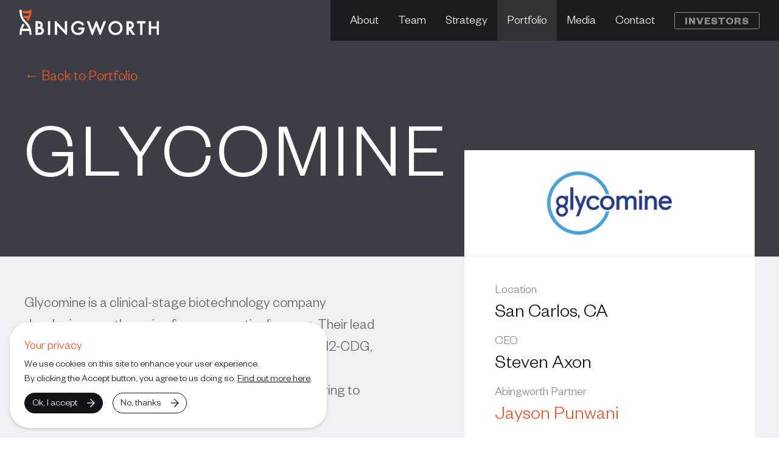

--- FILE ---
content_type: text/html; charset=utf-8
request_url: https://www.abingworth.com/portfolio/glycomine
body_size: 5574
content:
<!DOCTYPE html><html><head><meta name="viewport" content="width=device-width"/><meta charSet="utf-8"/><link rel="icon" href="/favicon.svg" type="image/svg+xml"/><title>Glycomine - Abingworth LLP</title><meta name="description" content=""/><meta property="og:type" content="website"/><meta property="og:title" content="Glycomine - Abingworth LLP"/><meta property="og:image" content=""/><meta property="og:image:width" content="1200"/><meta property="og:image:height" content="630"/><meta property="og:description" content=""/><meta name="twitter:card" content="summary_large_image"/><meta name="twitter:title" content="Glycomine - Abingworth LLP"/><meta name="twitter:description" content=""/><meta name="twitter:image" content=""/><meta name="next-head-count" content="15"/><link rel="preload" href="/_next/static/css/ac199ebf2a406216.css" as="style"/><link rel="stylesheet" href="/_next/static/css/ac199ebf2a406216.css" data-n-g=""/><link rel="preload" href="/_next/static/css/ab3ca37ee7d2c4eb.css" as="style"/><link rel="stylesheet" href="/_next/static/css/ab3ca37ee7d2c4eb.css" data-n-p=""/><noscript data-n-css=""></noscript><script defer="" nomodule="" src="/_next/static/chunks/polyfills-5cd94c89d3acac5f.js"></script><script src="/_next/static/chunks/webpack-a216a964b1e444fa.js" defer=""></script><script src="/_next/static/chunks/framework-087e577bf6ac2de7.js" defer=""></script><script src="/_next/static/chunks/main-1f560f8ced7ee00d.js" defer=""></script><script src="/_next/static/chunks/pages/_app-eb2ffcd80ef1da81.js" defer=""></script><script src="/_next/static/chunks/675-98ef550d60a0f872.js" defer=""></script><script src="/_next/static/chunks/69-a14da1a68d15fd3d.js" defer=""></script><script src="/_next/static/chunks/pages/portfolio/%5Bslug%5D-376f650a66f1d0cb.js" defer=""></script><script src="/_next/static/8zbMFCuxN3Tkoqaar2cjf/_buildManifest.js" defer=""></script><script src="/_next/static/8zbMFCuxN3Tkoqaar2cjf/_ssgManifest.js" defer=""></script><script src="/_next/static/8zbMFCuxN3Tkoqaar2cjf/_middlewareManifest.js" defer=""></script></head><body><div id="__next"><header class="style_header__5q4mN"><a class="style_logo__Ekr0u" href="/"><svg xmlns="http://www.w3.org/2000/svg" width="230" height="42" viewBox="0 0 230 42"><g fill="none"><path fill="#131317" d="M19.634 41.559h-2.699c-.081 0-.163.001-.245.004a.539.539 0 0 1-.085-.004h-.232s.027-1.806.027-1.955a27.6 27.6 0 0 0-.501-4.611H3.974a28.394 28.394 0 0 0-.487 4.657l-.051 1.845-3.16.01a33.381 33.381 0 0 1 .063-3.768c.314-4.281 1.37-7.325 1.621-8.029.221-.616.998-2.715 2.468-5.101.5-.809.982-1.495 1.412-2.063l2.429 2.592a19.734 19.734 0 0 0-1.66 2.511A23.601 23.601 0 0 0 4.98 31.25l9.9.017a24.375 24.375 0 0 0-1.61-3.582 19.655 19.655 0 0 0-3.331-4.34c-.602-.595-.954-.93-1.326-1.28-.147-.138-.36-.339-.62-.6l-2.29-2.527.021-.022C0 12.248-.054 2.195.01 0h3.545c-.044 1.46-.121 10.974 5.004 16.693l-.012.012c.492.549 1.357 1.513 1.38 1.535.02-.02 2.622 2.535 2.617 2.54 5.005 5.56 7.335 12.479 7.09 20.779Zm122.776-22.73-9.058 22.794h-1.672l-5.36-14.656-5.74 14.656h-1.67l-8.281-22.794h4.16l5.05 14.397 5.61-14.388h1.842l5.331 14.432 5.61-14.441h4.178ZM76.719 41.623 61.907 26.04v15.15H58.1V18.829h2.074l14.283 15.027V18.643h3.808v22.98H76.72ZM229.318 18.83v22.547h-3.808V31.082h-9.278v10.294h-3.808V18.829h3.808v8.557h9.278v-8.557h3.808Zm-36.24 0h14v3.696h-5.095v18.85h-3.808v-18.85h-5.096V18.83Zm-8.776 6.647c0 2.706-2.433 3.11-3.884 3.11h-.738v-6.06h.675c.856 0 1.838.038 2.653.5.895.515 1.294 1.27 1.294 2.45Zm3.808-.063c0-2.213-.981-4.19-2.62-5.287-1.684-1.15-3.83-1.297-5.512-1.297h-4.106v22.547h3.808v-8.457l5.856 8.457h4.653l-6.81-9.609c2.84-.722 4.731-3.184 4.731-6.354Zm-22.587 4.705c0 4.378-3.492 7.94-7.785 7.94s-7.784-3.562-7.784-7.94 3.491-7.94 7.784-7.94c4.293 0 7.785 3.562 7.785 7.94Zm-7.785-11.637c-3.144 0-6.07 1.173-8.24 3.302-2.203 2.163-3.415 5.123-3.415 8.335 0 3.203 1.208 6.159 3.403 8.321 2.168 2.138 5.099 3.316 8.252 3.316 3.153 0 6.085-1.178 8.253-3.316 2.195-2.162 3.403-5.118 3.403-8.321 0-3.212-1.213-6.172-3.416-8.335-2.169-2.129-5.095-3.302-8.24-3.302Zm-61.041 10.83h10.224v1.249c0 2.608-.806 5.263-2.157 7.103-1.128 1.53-3.717 4.092-8.397 4.092-3.198 0-6.147-1.197-8.302-3.369-2.142-2.159-3.322-5.095-3.322-8.268 0-3.173 1.188-6.11 3.344-8.27 2.166-2.171 5.13-3.367 8.343-3.367 1.81 0 4.473.389 6.868 2.238.93.716 1.866 1.68 2.568 2.645l.393.54-2.843 2.593-.482-.688c-.558-.796-1.196-1.498-1.846-2.031-.84-.686-2.238-1.6-4.627-1.6-4.547 0-7.847 3.352-7.847 7.972 0 5.137 4.01 7.908 7.784 7.908 2.46 0 4.673-1.21 5.774-3.16a5.828 5.828 0 0 0 .668-1.89h-6.143v-3.697ZM46.68 41.376h3.808V18.829h-3.808v22.547ZM31.16 28.08h-1.022v-5.555h1.085c2.741 0 3.317 1.519 3.317 2.793 0 .683 0 2.762-3.38 2.762Zm-1.022 3.57h1.65c1.549 0 2.534.165 3.204.543.422.228 1.404.922 1.404 2.44 0 .947-.404 1.81-1.08 2.306l-.02.014c-.77.605-1.805.727-3.224.727h-1.934v-6.03Zm6.764-2.53c.752-.837 1.383-2.074 1.383-3.865 0-2.962-1.524-4.447-2.166-4.938-1.862-1.488-4.43-1.488-5.274-1.488H26.33v22.547h5.962c1.715 0 3.695-.12 5.487-1.546 1.173-.915 2.425-2.745 2.425-5.134 0-1.95-.891-4.404-3.302-5.575Z"></path><path fill="#F05A2C" d="m14.066 18.935-2.439-2.604a19.22 19.22 0 0 0 1.638-2.436H8.51c-.794-1.255-1.398-2.622-1.854-3.997h.632l.221.002h4.754l1.495-.008c.323 0 .648 0 .972-.002.011 0 .023 0 .035-.002h.11a.287.287 0 0 0 .141-.068.41.41 0 0 0 .115-.189l1.012-3.675H5.693a33.006 33.006 0 0 1-.42-3.97c3.102-.009 6.204-.007 9.306-.007.502 0 1.004-.008 1.506.01.236.009.33-.077.32-.38-.018-.51-.005-1.02-.005-1.585h3.234c.22 7.365-1.6 13.67-5.568 18.911Z"></path></g></svg></a><button title="Toggle Menu" class="style_toggle__5CLri"></button><nav class="style_nav__OelYl"><ul><li><a href="/about">About</a></li><li><a href="/team">Team</a></li><li><a href="/strategy">Strategy</a></li><li><a href="/portfolio">Portfolio</a><span></span></li><li><a href="/media">Media</a></li><li><a href="/contact">Contact</a></li><li><a class="style_investors__hrEqj" href="/investors"><span>Investors</span></a></li></ul></nav></header><main><header class="style_hero__CAS46 style_dark__0_SHw"><div class="style_wrap__qjPVe "><div class="style_copy__haqtg"><a class="style_link__WL2QO" href="/portfolio/glycomine#" style="opacity:0;filter:blur(10px);transform:translateX(-100%) translateZ(0)">← Back to Portfolio</a><h1 data-title="ABV 8" class="" style="opacity:0;filter:blur(10px);transform:translateX(-100%) translateZ(0)">Glycomine</h1></div><div class="style_copy__haqtg"><p class="style_subheading___HXRq" style="opacity:0;filter:blur(10px);transform:translateX(-100%) translateZ(0)"><em></em></p></div></div></header><div class="style_wrap__qjPVe  style_grid__piEkS"><div class="style_prose__woZCM style_content__Gel3T style_muted__yybOC"><p>Glycomine is a clinical-stage biotechnology company developing new therapies for rare genetic diseases. Their lead candidate, GLM101, is a replacement therapy for PMM2-CDG, the most prevalent form of congenital diseases of glycosylation (CDG). The company is currently preparing to advance in clinical proof-of-concept studies. </p></div><aside class="style_aside__DzmMD"><header><span style="box-sizing:border-box;display:inline-block;overflow:hidden;width:initial;height:initial;background:none;opacity:1;border:0;margin:0;padding:0;position:relative;max-width:100%"><span style="box-sizing:border-box;display:block;width:initial;height:initial;background:none;opacity:1;border:0;margin:0;padding:0;max-width:100%"><img style="display:block;max-width:100%;width:initial;height:initial;background:none;opacity:1;border:0;margin:0;padding:0" alt="" aria-hidden="true" src="data:image/svg+xml,%3csvg%20xmlns=%27http://www.w3.org/2000/svg%27%20version=%271.1%27%20width=%27560%27%20height=%27175%27/%3e"/></span><img src="[data-uri]" decoding="async" data-nimg="intrinsic" style="position:absolute;top:0;left:0;bottom:0;right:0;box-sizing:border-box;padding:0;border:none;margin:auto;display:block;width:0;height:0;min-width:100%;max-width:100%;min-height:100%;max-height:100%"/><noscript><img src="https://abingworth.ams3.digitaloceanspaces.com/uploads/_1120x350_fit_center-center_none/glycomine_logo.png" decoding="async" data-nimg="intrinsic" style="position:absolute;top:0;left:0;bottom:0;right:0;box-sizing:border-box;padding:0;border:none;margin:auto;display:block;width:0;height:0;min-width:100%;max-width:100%;min-height:100%;max-height:100%" loading="lazy"/></noscript></span></header><dl><dt>Location</dt><dd>San Carlos, CA</dd><dt>CEO</dt><dd>Steven Axon</dd><dt>Abingworth Partner</dt><dd><a href="/team/jayson-punwani">Jayson Punwani</a></dd><dt>Funds</dt><dd>ABV 8</dd><dt>Website</dt><dd><a href="https://www.glycomine.com" target="_blank" rel="noreferrer">www.glycomine.com</a></dd></dl></aside></div></main><footer class="style_footer__IKWh6"><div class="style_wrap__qjPVe  style_grid__piEkS"><div class="style_meta__DgjCn"><a href="/"><svg xmlns="http://www.w3.org/2000/svg" width="57" height="120" viewBox="0 0 57 120"><g fill="none" fill-rule="evenodd"><path fill="#F05A2C" fill-rule="nonzero" d="m40.799 54.669-7.075-7.518a55.474 55.474 0 0 0 4.75-7.034H24.683c-2.302-3.622-4.054-7.57-5.377-11.538h1.833l.642.003c1.254.004 2.504 0 3.754-.002 1.696 0 3.391.002 5.085 0 1.65.002 3.295.006 4.949.002 1.449-.003 2.892-.013 4.335-.02.939-.003 1.88-.003 2.82-.006.032 0 .066-.004.103-.008h.319a.834.834 0 0 0 .41-.197c.217-.193.303-.447.332-.544l2.936-10.61H16.513a94.874 94.874 0 0 1-1.217-11.462c8.995-.027 17.992-.02 26.99-.02 1.456 0 2.913-.026 4.37.028.684.025.957-.224.927-1.098-.052-1.471-.014-2.942-.014-4.577h9.38c.635 21.264-4.641 39.468-16.15 54.601Z"></path><path fill="#FFF" d="M56.947 119.987c-.784 0-1.527.002-2.27 0h-5.556c-.237.004-.474.006-.71.013a1.57 1.57 0 0 1-.247-.013h-.675s.08-5.212.08-5.644a79.333 79.333 0 0 0-1.455-13.312H11.528a81.617 81.617 0 0 0-1.413 13.446c-.048 1.776-.1 3.553-.149 5.327l-9.166.029c-.11-2.755-.14-6.489.184-10.878.91-12.361 3.972-21.149 4.702-23.181.64-1.778 2.892-7.839 7.159-14.73a75.693 75.693 0 0 1 4.094-5.955l7.044 7.485a56.982 56.982 0 0 0-2.443 3.38 59.076 59.076 0 0 0-2.372 3.868 67.986 67.986 0 0 0-4.72 10.402l28.713.05a70.218 70.218 0 0 0-4.668-10.343c-2.766-4.857-5.987-8.91-9.662-12.53a185.064 185.064 0 0 0-3.846-3.693c-.427-.4-1.042-.98-1.797-1.735l-6.643-7.296.062-.063C-.003 35.362-.155 6.337.03 0h10.282c-.128 4.215-.352 31.683 14.514 48.195l-.036.036c1.428 1.583 3.935 4.368 4.002 4.431.06-.059 7.606 7.32 7.593 7.336C50.9 76.05 57.66 96.025 56.947 119.988Z"></path></g></svg></a><div class="style_prose__woZCM "><p>For media enquires please email <!-- --><a href="mailto:abingworth@medistrava.com" target="_blank" rel="noopener noreferrer">abingworth@medistrava.com</a> or call +44 (0)20 3926 8535<!-- --></p></div><p>© Abingworth LLP <!-- -->2025<!-- --> <!-- --><span>|</span> Site by <!-- --><a href="https://ethercreative.co.uk">Ether</a></p></div><div class="style_nav__ztXwj"><ul><li><h5>Legal</h5></li><li><a href="/pages/privacy-policy">Privacy Policy</a></li><li><a href="/pages/cookie-policy">Cookie Policy</a></li><li><a href="/pages/terms-of-use">Terms &amp; Conditions</a></li></ul><ul><li><h5>Contact</h5></li><li><a href="mailto:info@abingworth.com">info@abingworth.com</a></li><li><a href="tel:00442075341500">+44 (0)20 7534 1500</a></li><li><a href="https://maps.app.goo.gl/G5jLqWmkRZczSgje7" target="_blank" rel="noreferrer">1 St James&#x27;s Market London SW1Y 4AH</a></li></ul><ul><li><h5>Social</h5></li><li><a href="https://www.linkedin.com/company/abingworth" target="_blank" rel="noreferrer">LinkedIn</a></li></ul></div></div></footer></div><script id="__NEXT_DATA__" type="application/json">{"props":{"footer":{"contactDetails":[{"text":"info@abingworth.com","link":"mailto:info@abingworth.com"},{"text":"+44 (0)20 7534 1500","link":"tel:00442075341500"},{"text":"1 St James's Market London SW1Y 4AH","link":"https://maps.app.goo.gl/G5jLqWmkRZczSgje7"}],"socialLinks":[{"url":"https://www.linkedin.com/company/abingworth","network":"LinkedIn"}],"body":"\u003cp\u003eFor media enquires please email \u003ca href=\"mailto:abingworth@medistrava.com\"\u003eabingworth@medistrava.com\u003c/a\u003e or call +44 (0)20 3926 8535\u003c/p\u003e"},"pageProps":{"seo":{"title":"Glycomine - Abingworth LLP","description":"","social":{"twitter":{"title":"Glycomine - Abingworth LLP","description":"","image":null},"facebook":{"title":"Glycomine - Abingworth LLP","description":"","image":null}}},"title":"Glycomine","displayName":"Glycomine","introduction":null,"funds":[{"title":"ABV 8"}],"description":"\u003cp\u003eGlycomine is a clinical-stage biotechnology company developing new therapies for rare genetic diseases. Their lead candidate, GLM101, is a replacement therapy for PMM2-CDG, the most prevalent form of congenital diseases of glycosylation (CDG). The company is currently preparing to advance in clinical proof-of-concept studies. \u003c/p\u003e","logo":[{"url":"https://abingworth.ams3.digitaloceanspaces.com/uploads/_1120x350_fit_center-center_none/glycomine_logo.png"}],"location":"San Carlos, CA","ceo":"Steven Axon","website":"www.glycomine.com","partner":[{"title":"Jayson Punwani","uri":"team/jayson-punwani"}],"fund":[{"title":"ABV 8"}],"caseStudy":[]},"__N_SSG":true},"page":"/portfolio/[slug]","query":{"slug":"glycomine"},"buildId":"8zbMFCuxN3Tkoqaar2cjf","isFallback":false,"gsp":true,"appGip":true,"scriptLoader":[]}</script></body></html>

--- FILE ---
content_type: text/html; charset=utf-8
request_url: https://www.abingworth.com/_next/data/8zbMFCuxN3Tkoqaar2cjf/strategy.json
body_size: 1699
content:
{"footer":{"contactDetails":[{"text":"info@abingworth.com","link":"mailto:info@abingworth.com"},{"text":"+44 (0)20 7534 1500","link":"tel:00442075341500"},{"text":"1 St James's Market London SW1Y 4AH","link":"https://maps.app.goo.gl/G5jLqWmkRZczSgje7"}],"socialLinks":[{"url":"https://www.linkedin.com/company/abingworth","network":"LinkedIn"}],"body":"<p>For media enquires please email <a href=\"mailto:abingworth@medistrava.com\">abingworth@medistrava.com</a> or call +44 (0)20 3926 8535</p>"},"pageProps":{"seo":{"title":"Our Strategy - Abingworth - Abingworth LLP","description":"","social":{"twitter":{"title":"Our Strategy - Abingworth LLP","description":"","image":null},"facebook":{"title":"Our Strategy - Abingworth LLP","description":"","image":null}}},"hero":[{"heading":"Strategy","shadow":"Strategy","subHeading":"We strive to foster the creation of important new treatments for patients.","text":"We follow a multi-pronged strategy with investments at all stages of product development across multiple disease areas.","imageStyle":"graphic","background":[{"url":"https://abingworth.ams3.digitaloceanspaces.com/uploads/_1800x700_crop_center-center_none/Abingworth-Strategy.jpg"}],"graphic":[{"url":"https://abingworth.ams3.digitaloceanspaces.com/uploads/_1650xAUTO_fit_center-center_none/Abingworth-Strategy.jpg","width":1680,"height":1680}],"primaryCta":null,"secondaryCta":null}],"strategyIndexContent":[{"id":"139575","typeHandle":"details","heading":"Investment appetite","text":"<p>Our portfolio is driven by patients in need, and opportunities to develop and commercialise important new treatment options for them. Our typical investment criterion are outlined in the box to the right.</p>","cta":{"children":"Discover our portfolio","href":"portfolio","type":"craft\\elements\\Entry"},"details":[{"id":"139576","heading":"Venture","size":"$15-$30m","sizeSubText":"In total per company","geography":"Primarily US & Europe","holding":"3-8 years","holdingSubText":null,"sectorsTitle":"Sectors","sectors":"Biotherapeutics, small molecules, nucleic acid therapeutics, vaccines, gene therapies, cell therapies, specialty pharma, platform technologies."},{"id":"142546","heading":"CCD","size":"Min. $30m per company","sizeSubText":"May be combined with equity in a hybrid financing solution","geography":"Global","holding":"2 – 10 years","holdingSubText":"Seek accelerated return through monetisation","sectorsTitle":"Focus","sectors":"Pivotal stage biotherapeutics including small molecules, nucleic acid therapeutics, vaccines, gene therapies and cell therapies."}]},{"id":"139577","typeHandle":"split","heading":"Broad Strategic Approach","text":"<p>Biopharma companies in need of capital come with many different profiles. Some are startups seeking to discover new drugs based on emerging insights into underlying mechanisms of disease. Others may have begun that way, but now have drugs in clinical trials. Many are still privately held, while others are publicly traded. Some may even be established pharmaceutical companies looking for creative ways to fund expensive clinical trials. </p>\n<p>Our strategies, described below, are designed to help companies in all these categories pursue their goal of developing novel and effective therapies for patients.</p>","image":[{"id":"139551","url":"https://abingworth.ams3.digitaloceanspaces.com/uploads/_1500xAUTO_crop_center-center_none/Broad-Strategic-Approach.jpg","title":"Broad Strategic Approach","width":3602,"height":1628}],"wideImage":[{"url":"https://abingworth.ams3.digitaloceanspaces.com/uploads/_1800x900_crop_center-center_none/Broad-Strategic-Approach.jpg","title":"Broad Strategic Approach","width":3602,"height":1628}],"imagePosition":"right","cta":null,"theme":"light","coverImage":true},{"id":"139578","typeHandle":"strategies","heading":"Discover the strategies","text":"<p>The diverse strategies we pursue, investing in companies and programs at many different stages of development and in multiple therapeutic areas, provide us with an unusually broad perspective on the key requirements for success in biotechnology.</p>","strategies":[{"id":"139460","uri":"strategy/see-early-stage","title":"Seed & Early Stage","introduction":"With over 30 years of experience investing in novel life science technologies, we understand how challenging it can be to turn a great idea into a great company.","colour":"#f05a2c"},{"id":"420","uri":"strategy/development-stage","title":"Development Stage","introduction":"We also understand the different challenges faced by later-stage companies, both public and private, as their programs move through the clinic to market. Our Development Stage strategy is focused on these later-stage companies.","colour":"#97d144"},{"id":"416","uri":"strategy/clinical-co-development","title":"Clinical Co-Development","introduction":"We have pioneered a new approach to partnering with pharmaceutical and biotech companies to help them develop effective new drugs and deliver them to patients in an accelerated manner.","colour":"#2eaef0"}]}]},"__N_SSG":true}

--- FILE ---
content_type: text/html; charset=utf-8
request_url: https://www.abingworth.com/_next/data/8zbMFCuxN3Tkoqaar2cjf/contact.json
body_size: 268
content:
{"footer":{"contactDetails":[{"text":"info@abingworth.com","link":"mailto:info@abingworth.com"},{"text":"+44 (0)20 7534 1500","link":"tel:00442075341500"},{"text":"1 St James's Market London SW1Y 4AH","link":"https://maps.app.goo.gl/G5jLqWmkRZczSgje7"}],"socialLinks":[{"url":"https://www.linkedin.com/company/abingworth","network":"LinkedIn"}],"body":"<p>For media enquires please email <a href=\"mailto:abingworth@medistrava.com\">abingworth@medistrava.com</a> or call +44 (0)20 3926 8535</p>"},"pageProps":{"seo":{"title":"Contact - Abingworth - Abingworth LLP","description":"","social":{"twitter":{"title":"Contact - Abingworth LLP","description":"","image":null},"facebook":{"title":"Contact - Abingworth LLP","description":"","image":null}}},"officeLocations":[{"id":"59863","location":{"lat":51.5090022,"lng":-0.1332989,"zoom":15},"city":"London","address":"Abingworth LLP\n1 St James's Market\nLondon\nSW1Y 4AH","telephone":"+ 44 (0)20 7534 1500","fax":"+ 44 (0)20 7287 0480","email":"info@abingworth.com?subject=Abingworth London Enquiry"},{"id":"59864","location":{"lat":37.4235897,"lng":-122.2210027,"zoom":15},"city":"San Francisco","address":"Abingworth\n2710 Sand Hill Road\n1st FL\nMenlo Park\nCA 94025","telephone":"+1 650 926 0600","fax":"+1 650 926 9782","email":"info@abingworth.com?subject=Abingworth Menlo Park Enquiry"},{"id":"149237","location":{"lat":40.7529466,"lng":-73.9785134,"zoom":15},"city":"New York","address":"1 Vanderbilt Ave\nNew York\nNY 10017","telephone":"+1 212-813-4900","fax":null,"email":"info@abingworth.com?subject=Abingworth New York Enquiry"}]},"__N_SSG":true}

--- FILE ---
content_type: text/html; charset=utf-8
request_url: https://www.abingworth.com/_next/data/8zbMFCuxN3Tkoqaar2cjf/investors.json
body_size: 148
content:
{"footer":{"contactDetails":[{"text":"info@abingworth.com","link":"mailto:info@abingworth.com"},{"text":"+44 (0)20 7534 1500","link":"tel:00442075341500"},{"text":"1 St James's Market London SW1Y 4AH","link":"https://maps.app.goo.gl/G5jLqWmkRZczSgje7"}],"socialLinks":[{"url":"https://www.linkedin.com/company/abingworth","network":"LinkedIn"}],"body":"<p>For media enquires please email <a href=\"mailto:abingworth@medistrava.com\">abingworth@medistrava.com</a> or call +44 (0)20 3926 8535</p>"},"pageProps":{"seo":{"title":"Investors - Abingworth - Abingworth LLP","description":"","social":{"twitter":{"title":"Investors - Abingworth LLP","description":"","image":null},"facebook":{"title":"Investors - Abingworth LLP","description":"","image":null}}},"body":"<p>Investors in ACCD and ABV VI can access information about these funds through State Street Global Services.<br />If you require assistance, please contact <a href=\"mailto:abingworth@ais.statestreet.com\">abingworth@ais.statestreet.com</a></p>\n<p>Investors in ABV 8, ACCD 2 and ABV 7 can access information about this fund through Apex.<br />If you require assistance, contact <a href=\"mailto:Abingworth@apexfs.group\">Abingworth@apexfs.group</a>.</p>\n<p>ABV III, IV, V and AGE are in liquidation. BVF, ABV, ABV II and ABV IIa are already liquidated.</p>"},"__N_SSG":true}

--- FILE ---
content_type: text/html; charset=utf-8
request_url: https://www.abingworth.com/_next/data/8zbMFCuxN3Tkoqaar2cjf/portfolio/glycomine.json
body_size: 349
content:
{"footer":{"contactDetails":[{"text":"info@abingworth.com","link":"mailto:info@abingworth.com"},{"text":"+44 (0)20 7534 1500","link":"tel:00442075341500"},{"text":"1 St James's Market London SW1Y 4AH","link":"https://maps.app.goo.gl/G5jLqWmkRZczSgje7"}],"socialLinks":[{"url":"https://www.linkedin.com/company/abingworth","network":"LinkedIn"}],"body":"<p>For media enquires please email <a href=\"mailto:abingworth@medistrava.com\">abingworth@medistrava.com</a> or call +44 (0)20 3926 8535</p>"},"pageProps":{"seo":{"title":"Glycomine - Abingworth LLP","description":"","social":{"twitter":{"title":"Glycomine - Abingworth LLP","description":"","image":null},"facebook":{"title":"Glycomine - Abingworth LLP","description":"","image":null}}},"title":"Glycomine","displayName":"Glycomine","introduction":null,"funds":[{"title":"ABV 8"}],"description":"<p>Glycomine is a clinical-stage biotechnology company developing new therapies for rare genetic diseases. Their lead candidate, GLM101, is a replacement therapy for PMM2-CDG, the most prevalent form of congenital diseases of glycosylation (CDG). The company is currently preparing to advance in clinical proof-of-concept studies. </p>","logo":[{"url":"https://abingworth.ams3.digitaloceanspaces.com/uploads/_1120x350_fit_center-center_none/glycomine_logo.png"}],"location":"San Carlos, CA","ceo":"Steven Axon","website":"www.glycomine.com","partner":[{"title":"Jayson Punwani","uri":"team/jayson-punwani"}],"fund":[{"title":"ABV 8"}],"caseStudy":[]},"__N_SSG":true}

--- FILE ---
content_type: text/html; charset=utf-8
request_url: https://www.abingworth.com/_next/data/8zbMFCuxN3Tkoqaar2cjf/pages/cookie-policy.json
body_size: 974
content:
{"footer":{"contactDetails":[{"text":"info@abingworth.com","link":"mailto:info@abingworth.com"},{"text":"+44 (0)20 7534 1500","link":"tel:00442075341500"},{"text":"1 St James's Market London SW1Y 4AH","link":"https://maps.app.goo.gl/G5jLqWmkRZczSgje7"}],"socialLinks":[{"url":"https://www.linkedin.com/company/abingworth","network":"LinkedIn"}],"body":"<p>For media enquires please email <a href=\"mailto:abingworth@medistrava.com\">abingworth@medistrava.com</a> or call +44 (0)20 3926 8535</p>"},"pageProps":{"seo":{"title":"Cookie Policy - Abingworth - Abingworth LLP","description":"","social":{"twitter":{"title":"Cookie Policy - Abingworth LLP","description":"","image":null},"facebook":{"title":"Cookie Policy - Abingworth LLP","description":"","image":null}}},"title":"Cookie Policy","body":"<p><strong>Data collected by cookies </strong></p>\n<p>What is a cookie? </p>\n<p>A cookie is a small piece of text that is stored on your computer, phone or other mobile device when using a browser to connect to the internet, which stores information about you or your computer. Unless you have set your computer to reject cookies, websites will already have been using cookies to enhance your online experience. </p>\n<p>Use of this website </p>\n<p>The type of data we collect when you visit our site may include your login data, internet protocol addresses, browser type and version, browser plug-in types and versions, time zone setting and location, operating system and platform and other technology on the devices you use to access this site as well as the types of products and services and searches you conduct on our site. </p>\n<p><strong>How we use cookies </strong></p>\n<p>Abingworth uses cookies to gain a better understanding of our customers so that we can enhance online experiences. This applies to all visitors to our website, in all jurisdictions. </p>\n<p>In order to comply with EU regulations, visitors to our website have the option of accepting our cookies. We recommend you allow the cookies for this website as they help us provide a better service. If you do not want to receive cookies from this website, select cookie settings under the privacy settings in your browser options, then add our domain to the list of websites you do not want to accept cookies from. </p>\n<p>The cookies we use on abingworth.com collect basic information about our visitors including what pages have been visited and how they found our website. The information we gather does not identify anyone and we make no attempt to find out who has been to our site. </p>\n<p>From this information we gain a better understanding of what our users are interested in on our website and how we can improve the experience. </p>\n<p><strong>The cookies we use </strong></p>\n<p>Google Analytics: The Google Analytics cookie contains a randomly generated ID used to recognise your browser when you read a page. The cookie contains no personal information and is used only for web analytics. </p>\n<p>To manage your Google Analytics cookies, you can visit the <a href=\"https://tools.google.com/dlpage/gaoptout\"><u>Google Analytics help page</u></a>, however please bear in mind that information obtained from Google Analytics goes towards improving the user experience on our site.</p>"},"__N_SSG":true}

--- FILE ---
content_type: text/css; charset=utf-8
request_url: https://www.abingworth.com/_next/static/css/ac199ebf2a406216.css
body_size: 1984
content:
@font-face{font-family:Founders Grotesk;src:url(/_next/static/media/FoundersGrotesk-Light.c376bd19.woff2) format("woff2"),url(/_next/static/media/FoundersGrotesk-Light.1ca42eec.woff) format("woff");font-weight:400;font-style:normal;font-display:swap}@font-face{font-family:Founders Grotesk;src:url(/_next/static/media/FoundersGrotesk-Bold.e92409ba.woff2) format("woff2"),url(/_next/static/media/FoundersGrotesk-Bold.a1c9cd5e.woff) format("woff");font-weight:700;font-style:normal;font-display:swap}:root{--gutter:calc((100vw - 1400px) / 2);--container:1400px}@media(max-width:1480px){:root{--gutter:1.667rem;--container:calc(100vw - 3.333rem)}}*{margin:0;padding:0;text-shadow:1px 1px 1px rgba(0,0,0,.004);text-rendering:optimizeLegibility!important;-webkit-font-smoothing:antialiased!important;box-sizing:border-box;accent-color:#f05a2c}*,html{font-family:Founders Grotesk,-apple-system,BlinkMacSystemFont,Segoe UI,Roboto,Oxygen,Ubuntu,Cantarell,Fira Sans,Droid Sans,Helvetica Neue,sans-serif}html{-ms-overflow-style:-ms-autohiding-scrollbar;scroll-behavior:smooth;font-size:24px;font-size:calc(16px + (8) * (100vw - 400px) / (860));color:#131317;font-weight:400;-webkit-text-size-adjust:100%}@media(min-width:1260px){html{font-size:24px}}@media(max-width:400px){html{font-size:16px}}body,html{background-color:#fff}body{transition:background-color .5s ease}#__next{display:flex;flex-direction:column;min-height:100vh}#__next main{flex-grow:1}p{line-height:1.5em}img,span[style],svg{vertical-align:middle}hr{margin:1.667rem 0;border:none;border-top:1px solid #e4e4e4}h2{font-size:1.667rem;font-weight:100}.style_header__5q4mN{position:absolute;z-index:5;top:0;width:100vw;display:flex;align-items:flex-start;justify-content:space-between}.style_logo__Ekr0u{position:relative;display:inline-block;padding:.667rem 1.333rem}@media(max-width:62em){.style_logo__Ekr0u{z-index:2}.style_logo__Ekr0u path[fill*="131317"],.style_logo__Ekr0u path[fill*=fff]{transition:fill .5s ease}.style_open__mVPbZ .style_logo__Ekr0u path[fill*="131317"],.style_open__mVPbZ .style_logo__Ekr0u path[fill*=fff]{fill:#fff}}.style_toggle__5CLri{position:relative;z-index:3;display:block;width:2rem;height:2rem;align-self:flex-end;margin-right:1rem;margin-bottom:.583rem;-webkit-appearance:none;-moz-appearance:none;appearance:none;background:none;border:none;border-radius:0}.style_toggle__5CLri:after,.style_toggle__5CLri:before{content:"";position:absolute;top:50%;left:50%;display:block;width:2rem;height:.208rem;background-color:#131317}.style_onDark__7RHV6 .style_toggle__5CLri:after,.style_onDark__7RHV6 .style_toggle__5CLri:before{background-color:#fff}.style_toggle__5CLri:after{transition:background-color .5s ease}.style_onDark__7RHV6.style_open__mVPbZ .style_toggle__5CLri:after{background-color:#131317}.style_toggle__5CLri:before{z-index:2;transform:translate3d(-50%,-50%,0);transition:background-color .5s ease}.style_open__mVPbZ .style_toggle__5CLri:before{background-color:#fff}.style_toggle__5CLri:after{transform:translate3d(-50%,-50%,0) rotate(90deg)}@media(min-width:62em){.style_toggle__5CLri{display:none}}.style_nav__OelYl{position:fixed;top:0;right:0;padding:0 .667rem;color:#fff;background:rgba(19,19,23,.9);overflow:hidden;transition:color .5s ease,background-color .5s ease}@supports((-webkit-backdrop-filter:blur(10px)) or (backdrop-filter:blur(10px))){.style_nav__OelYl{background:rgba(19,19,23,.8);-webkit-backdrop-filter:blur(10px);backdrop-filter:blur(10px)}}@media(max-width:62em){.style_nav__OelYl{display:flex;align-items:flex-end;width:100vw;height:100vh;color:#fff!important;background:#131317!important;opacity:0;pointer-events:none;transition:opacity .5s ease}.style_open__mVPbZ .style_nav__OelYl{opacity:1;pointer-events:all}}.style_nav__OelYl.style_white__kwgNj{color:#131317;background-color:#fff}@supports((-webkit-backdrop-filter:blur(10px)) or (backdrop-filter:blur(10px))){.style_nav__OelYl.style_white__kwgNj{background:hsla(0,0%,100%,.8)}}.style_nav__OelYl ul{display:flex;list-style:none}@media(max-width:62em){.style_nav__OelYl ul{display:block;width:100%}}.style_nav__OelYl li{position:relative;z-index:2}.style_nav__OelYl li>span,.style_nav__OelYl>span{position:absolute;z-index:-1;top:0;left:0;right:0;bottom:0;background-color:currentColor;opacity:.1!important;transition:background-color .5s ease}@media(max-width:62em){.style_nav__OelYl li>span,.style_nav__OelYl>span{display:none}}.style_nav__OelYl>span{left:-4.167rem;width:4.167rem;right:unset;z-index:0}.style_nav__OelYl a{display:inline-block;padding:.792rem .667rem .917rem;color:currentColor;font-size:.833rem;text-decoration:none;transition:color .5s ease}@media(max-width:62em){.style_nav__OelYl a{display:block;font-size:2.667rem}}.style_investors__hrEqj{padding:.833rem .667rem .792rem!important}.style_investors__hrEqj>span{display:block;padding:0 .667rem .042rem;font-size:.75rem;font-weight:700;text-transform:uppercase;letter-spacing:.038rem;border:1px solid;border-radius:.125rem;opacity:.5;transition:color .5s ease,border-color .5s ease}@media(max-width:62em){.style_investors__hrEqj>span{padding:.417rem;color:#f05a2c;font-size:1.5rem;font-weight:500;text-align:center;opacity:1}}.style_search__lzEe8{padding:.75rem .667rem .792rem}.style_search__lzEe8 svg{vertical-align:middle;margin-top:-.375rem;opacity:.5}.style_search__lzEe8 path{fill:currentColor;transition:fill .5s ease}.style_wrap__qjPVe{width:calc(100vw - 3.333rem);max-width:1400px;margin:auto}.style_grid__piEkS{display:grid;grid-template-columns:repeat(12,1fr);grid-gap:1.667rem}@media(max-width:62em){.style_grid__piEkS{grid-column-gap:0}}.style_prose__woZCM h2{margin-bottom:1.667rem;font-size:1.667rem;font-weight:100}.style_prose__woZCM p:not(:last-child){margin-bottom:.833rem}.style_prose__woZCM ul{padding:0 0 0 .833rem}.style_muted__yybOC{color:#5f5f6d}.style_muted__yybOC h2,.style_muted__yybOC h3{color:#131317}.style_footer__IKWh6{padding:3.333rem 0;color:#fff;background-color:#131317}.style_footer__IKWh6 a{color:currentColor;text-decoration:none}.style_footer__IKWh6 a:hover{text-decoration:underline}.style_meta__DgjCn,.style_nav__ztXwj{grid-column:span 6}@media(max-width:62em){.style_meta__DgjCn,.style_nav__ztXwj{grid-column:span 12}}.style_meta__DgjCn>a{display:inline-block;margin-bottom:1.667rem}.style_meta__DgjCn>a+p{opacity:.5}.style_meta__DgjCn p{font-size:.667rem}.style_meta__DgjCn p:not(:last-child){margin-bottom:.667rem}.style_meta__DgjCn p>span{display:inline-block;margin:0 .417rem}.style_nav__ztXwj{display:flex;align-items:flex-start;justify-content:space-between}@media(max-width:62em){.style_nav__ztXwj{flex-wrap:wrap}}.style_nav__ztXwj ul{list-style:none}@media(max-width:62em){.style_nav__ztXwj ul{min-width:10.417rem;margin-top:1.667rem}}.style_nav__ztXwj ul:not(:last-child){padding-right:.417rem}.style_nav__ztXwj li:not(:last-child){margin-bottom:.333rem}.style_nav__ztXwj h5{font-size:.833rem;font-weight:400;opacity:.5}.style_nav__ztXwj a{display:block;font-size:.833rem}.style_button__KaMfH{display:inline-flex;align-items:center;justify-content:space-between;padding:.333rem 1rem .458rem;color:#fff;font-size:1rem;text-decoration:none;-webkit-appearance:none;-moz-appearance:none;appearance:none;background:#131317;border:1px solid #131317;border-radius:4.167rem;cursor:pointer}.style_button__KaMfH+.style_button__KaMfH{margin-left:.667rem}.style_button__KaMfH svg{position:relative;z-index:2;margin-top:.167rem;margin-left:.667rem;transition:transform .25s ease}.style_button__KaMfH path{fill:currentColor}.style_button__KaMfH:hover svg{transform:translateX(40%)}.style_clear__RYbF_{border-color:transparent}.style_clear__RYbF_,.style_outline__n_xHV{color:#131317;background-color:transparent}.style_secondary__f9F_h{color:#131317;background-color:#eef0f2;border-color:#eef0f2}.style_tertiary__wZL7q{color:#fff!important;background-color:#f05a2c;border-color:#f05a2c}.style_notice__uNdiD{position:fixed;z-index:10;bottom:.667rem;left:.667rem;padding:1rem;background:#fff;border-radius:1.333rem;box-shadow:0 2px 4px 0 rgba(0,0,0,.16)}.style_notice__uNdiD h3{margin-bottom:.208rem;color:#f05a2c;font-size:.833rem;font-weight:400}.style_notice__uNdiD p{margin-bottom:.417rem;font-size:.667rem;line-height:1.5em}.style_notice__uNdiD a{color:#131317}.style_btn__qZCUd{padding:.167rem .5rem .313rem!important;font-size:.667rem!important}

--- FILE ---
content_type: text/css; charset=utf-8
request_url: https://www.abingworth.com/_next/static/css/ab3ca37ee7d2c4eb.css
body_size: 4369
content:
.style_hero__CAS46{position:relative;padding:6.167rem 0 3.833rem;overflow:hidden;background-color:var(--colour,#eef0f2)}@media(max-width:62em){.style_hero__CAS46{padding-top:8.333rem;padding-bottom:10.417rem}}.style_hero__CAS46.style_pullUp__y_hMv{margin-bottom:-3.125rem}.style_hero__CAS46>*{grid-row-gap:0}.style_homeHero__NNRo7 .style_copy__haqtg:first-child{align-self:end}.style_homeHero__NNRo7 .style_copy__haqtg:last-child{align-self:start}.style_homeHero__NNRo7>div{min-height:calc(90vh - 10rem)}.style_background__XXswY{position:absolute;top:0;left:0;right:0;bottom:0;pointer-events:none}.style_background__XXswY img,.style_background__XXswY span{width:100%!important;height:100%!important;max-width:unset!important;vertical-align:middle;-o-object-fit:cover;object-fit:cover;opacity:.4}.style_link__WL2QO{position:relative;top:-1.667rem;color:#f05a2c;text-decoration:none}.style_link__WL2QO:hover{text-decoration:underline}.style_copy__haqtg{position:relative;z-index:1;grid-column:span 8;max-width:100%}.style_copy__haqtg:not(.style_hasGraphic__TFCSi):first-child{grid-column:span 12}.style_copy__haqtg.style_hasChildren__uAgOM{grid-column:span 6;padding-right:10%}.style_copy__haqtg .style_small__4b7Kw{max-width:29.167rem!important}@media(max-width:62em){.style_copy__haqtg{grid-column:span 12!important}}.style_copy__haqtg>div:first-child{max-width:100%}.style_copy__haqtg h1{position:relative;margin-bottom:1rem;font-size:5.333rem;font-weight:100;text-transform:uppercase;white-space:pre-wrap;letter-spacing:.222rem;line-height:1em}@media(max-width:62em){.style_copy__haqtg h1{font-size:4.167rem}}.style_copy__haqtg h1:before{content:attr(data-title);position:absolute;bottom:-10%;left:calc(-50vw + 29.167rem + -.833rem);color:#5f5f6d;font-size:12rem;letter-spacing:.293rem;white-space:nowrap;line-height:1em;opacity:0;pointer-events:none;transition:opacity .15s ease;transition-delay:0s}@media(max-width:1480px){.style_copy__haqtg h1:before{left:-2.5rem}}.style_copy__haqtg h1.style_present__kEeTv:before{opacity:.03;transition-delay:0s;transition-duration:.5s}.style_copy__haqtg .style_subheading___HXRq{max-width:43.917rem}.style_homeHero__NNRo7 .style_copy__haqtg .style_subheading___HXRq{max-width:25.958rem}.style_copy__haqtg em{display:block;color:#131317;font-size:2rem;font-style:normal;line-height:1.1em}.style_homeHero__NNRo7 .style_copy__haqtg em{font-size:1.333rem}.style_copy__haqtg p,.style_copy__haqtg>div{color:#5f5f6d;font-size:1rem;font-weight:100}.style_copy__haqtg p:not(:first-child),.style_copy__haqtg>div:not(:first-child){margin-top:1rem}.style_copy__haqtg p:not(.style_subheading___HXRq),.style_copy__haqtg>div:not(.style_subheading___HXRq){max-width:40rem}.style_copy__haqtg footer{margin-top:1.667rem}.style_copy__haqtg.style_reduce__u6_Xe h1{font-size:5rem;text-transform:unset}.style_copy__haqtg.style_reduce__u6_Xe a{color:#fff}.style_dark__0_SHw{color:#fff;background-color:var(--colour,#3c3d45)}.style_dark__0_SHw p{color:#fff}.style_abyss__CRZAA{min-height:calc(100vh - 15.417rem);color:#fff;background-color:var(--colour,#131317)}.style_abyss__CRZAA p{color:#fff}.style_abyss__CRZAA a{color:#f05a2c}.style_graphic__uXkyY{position:relative;z-index:0;grid-column:9/-1;grid-row:1/span 2;mix-blend-mode:multiply}@media(max-width:62em){.style_graphic__uXkyY{grid-column:span 12;grid-row:unset}}.style_graphic__uXkyY img,.style_graphic__uXkyY span{max-width:unset!important;transform:translateZ(0)}.style_graphic__uXkyY>span{position:absolute!important;top:-10.333rem;left:-4.167rem;bottom:-8rem;width:calc(100% + 4.167rem + 50vw - 700px)!important}@media(max-width:1480px){.style_graphic__uXkyY>span{width:calc(100% + 4.167rem + 1.667rem)!important}}@media(max-width:62em){.style_graphic__uXkyY>span{top:unset;left:-1.667rem;right:unset;bottom:unset;width:100vw!important;transform-origin:top right;transform:rotate(90deg) translateX(80%);-webkit-mask-image:linear-gradient(90deg,transparent 0,#000 30%,#000);mask-image:linear-gradient(90deg,transparent 0,#000 30%,#000)}.style_graphic__uXkyY>span img{width:100vw!important}}.style_graphic__uXkyY>span>span{opacity:0}.style_graphic__uXkyY>span img,.style_graphic__uXkyY>span span{width:100%;height:100%;-o-object-fit:cover;object-fit:cover;-o-object-position:left center;object-position:left center}.style_children__c9WEX{grid-column:span 6}@media(max-width:62em){.style_children__c9WEX{grid-column:span 12;margin-top:1.667rem}}.style_split__a368O{position:relative;z-index:2;padding:5.833rem 0;overflow:hidden}@media(max-width:62em){.style_split__a368O{padding:0}}.style_dark__VxvX8{color:#fff;background-color:#000405}.style_copy__Taqvk,.style_image__JVcpn{grid-column:span 6;opacity:0;pointer-events:none;transition:transform 1s ease,opacity 1s ease}@media(max-width:62em){.style_copy__Taqvk,.style_image__JVcpn{grid-column:span 12;padding:0!important}}.style_copy__Taqvk:first-child,.style_image__JVcpn:first-child{padding-right:4.167rem;transform:translateX(-25%)}.style_copy__Taqvk:last-child,.style_image__JVcpn:last-child{padding-left:4.167rem;transform:translateX(25%)}.style_visible__P9Yw3 .style_copy__Taqvk,.style_visible__P9Yw3 .style_image__JVcpn{opacity:1;pointer-events:all;transform:translateX(0)}@media(max-width:62em){.style_copy__Taqvk{padding:3.333rem 0 1.667rem!important}}.style_image__JVcpn{position:relative;z-index:-1}.style_image__JVcpn img,.style_image__JVcpn span{width:100%;height:100%;max-width:100vw!important;-o-object-fit:cover;object-fit:cover}.style_image__JVcpn img:not(:first-child:last-child){opacity:0;transition:opacity .2s ease}.style_image__JVcpn img:not(:first-child:last-child).style_active__6zXvX{opacity:1}.style_image__JVcpn span img{-o-object-position:80% 50%;object-position:80% 50%}.style_image__JVcpn>span{display:block}@media(min-width:62em){.style_image__JVcpn>span{position:absolute!important;top:-5.833rem;left:-.833rem;height:calc(100% + 11.667rem)!important}}@media(min-width:1480px){.style_image__JVcpn>span{width:calc(100% + (50vw - 29.167rem) + .833rem)!important}}@media(max-width:1480px){.style_image__JVcpn>span{width:calc(100% + 2.5rem)!important}}@media(max-width:62em){.style_image__JVcpn>span{margin-left:-1.667rem!important;width:100vw!important}}@media(min-width:62em){.style_image__JVcpn:first-child>span{left:unset;right:-.833rem}}.style_image__JVcpn.style_wide__YMPGt>span{position:absolute;top:-5.833rem;width:100vw!important;height:calc(100% + 11.667rem)}@media(max-width:62em){.style_image__JVcpn.style_wide__YMPGt>span{top:0;height:auto;transform:unset!important}.style_image__JVcpn.style_wide__YMPGt>span img{width:200vw!important;transform:translateX(-50%)}}.style_image__JVcpn.style_wide__YMPGt:first-child>span{left:50%;transform:translateX(-50vw)}.style_image__JVcpn.style_wide__YMPGt:last-child>span{transform:translateX(-50vw)}.style_image__JVcpn video{width:100%;height:100%;-o-object-fit:cover;object-fit:cover}.style_btn__cJKhe{margin-top:1.667rem}.style_locations__RAOkY{display:flex;margin-top:2.5rem;padding:0!important;list-style:none}.style_locations__RAOkY li{opacity:.3;margin-right:1rem;text-transform:uppercase;letter-spacing:.042rem}.style_locations__RAOkY li.style_active__6zXvX{opacity:1}.style_textBanner__Uoh5o{padding:1.167rem 0 1.958rem;text-align:center;background-color:#eef0f2;overflow:hidden}.style_textBanner__Uoh5o h2{display:inline-block;font-size:4.708rem;font-weight:100;text-transform:uppercase;letter-spacing:.208rem;white-space:nowrap}.style_newsCardSmall__EBNtd{grid-column:span 4;color:#131317;text-decoration:none}@media(max-width:62em){.style_newsCardSmall__EBNtd{grid-column:span 12}}.style_newsCardSmall__EBNtd figure{position:relative;margin-bottom:.667rem;padding-top:50%;background-color:#fff}.style_newsCardSmall__EBNtd figure>span{position:absolute!important;top:50%;left:50%;transform:translate3d(-50%,-50%,0)}.style_newsCardSmall__EBNtd figure.style_isLogo__fafsD>span{width:90%!important}.style_newsCardSmall__EBNtd img,.style_newsCardSmall__EBNtd span{width:100%!important;height:auto!important;max-width:unset!important;-o-object-fit:contain;object-fit:contain;vertical-align:middle}.style_newsCardSmall__EBNtd time{display:block;margin-bottom:.333rem;color:#f05a2c;font-size:.833rem}.style_newsCardSmall__EBNtd strong{display:block;font-weight:100;font-size:1.167rem}.style_newsCardSmall__EBNtd:hover strong{text-decoration:underline}.style_latestNews__xxx9y{padding:3.417rem 0 5rem;background-color:#eef0f2}.style_latestNews__xxx9y header{grid-column:span 12;display:flex;align-items:center;justify-content:space-between}.style_latestNews__xxx9y>div>*{opacity:0;pointer-events:none;transition:opacity 1s ease;transition-delay:0s}.style_latestNews__xxx9y>div>:nth-child(2){transition-delay:.2s}.style_latestNews__xxx9y>div>:nth-child(3){transition-delay:.4s}.style_latestNews__xxx9y>div>:nth-child(4){transition-delay:.6s}.style_visible___mynf>div>*{opacity:1;pointer-events:all}.style_gallery__ViR5I{position:relative;padding-top:41.7857142857%;margin-top:1.667rem;background-color:#fff}@media(max-width:62em){.style_gallery__ViR5I{width:100vw;margin-left:-1.667rem}}.style_gallery__ViR5I figure{position:absolute;top:0;left:0;width:100%;opacity:0;pointer-events:none;transition:opacity 2s ease}.style_gallery__ViR5I figure.style_active__8NsyW{opacity:1;pointer-events:all}.style_gallery__ViR5I img,.style_gallery__ViR5I span{width:100%!important;max-width:unset!important;vertical-align:middle}.style_worldMap__KbXcH{position:relative;display:inline-block;--filled-point-colour:rgba(240,90,44,.32)}.style_reach__LH90c{position:relative;padding:5.5rem 0;overflow:hidden}.style_reach__LH90c:after,.style_reach__LH90c:before{content:"";position:absolute;z-index:2;left:0;width:100vw;height:5.5rem;background:linear-gradient(180deg,#fff 0,hsla(0,0%,100%,.987) 8.1%,hsla(0,0%,100%,.951) 15.5%,hsla(0,0%,100%,.896) 22.5%,hsla(0,0%,100%,.825) 29%,hsla(0,0%,100%,.741) 35.3%,hsla(0,0%,100%,.648) 41.2%,hsla(0,0%,100%,.55) 47.1%,hsla(0,0%,100%,.45) 52.9%,hsla(0,0%,100%,.352) 58.8%,hsla(0,0%,100%,.259) 64.7%,hsla(0,0%,100%,.175) 71%,hsla(0,0%,100%,.104) 77.5%,hsla(0,0%,100%,.049) 84.5%,hsla(0,0%,100%,.013) 91.9%,hsla(0,0%,100%,0))}.style_reach__LH90c:before{top:0}.style_reach__LH90c:after{transform:rotate(180deg);bottom:0}.style_reach__LH90c>div{position:relative}.style_copy__ihd71{position:relative;z-index:3;max-width:25.583rem}.style_btn__KvdGM{margin-top:1.667rem}.style_map__0f99z{position:absolute!important;top:50%;left:25.583rem;transform:translateY(-50%)}.style_stats__tdVeA{color:#fff;background-color:#131317}.style_stats__tdVeA ul{display:flex;flex-wrap:wrap;list-style:none;overflow:hidden;border-left:1px solid #3c3d45}.style_stats__tdVeA li{margin-top:-1px;flex:1 1;padding:2.917rem 0 3.333rem;text-align:center;border-top:1px solid #3c3d45;border-right:1px solid #3c3d45}@media(max-width:1480px){.style_stats__tdVeA li{min-width:10.417rem}}.style_stats__tdVeA a{position:relative;z-index:1;display:block;margin:-2.917rem 0 -3.333rem;padding:2.917rem 0 3.333rem;color:currentColor;text-decoration:none}.style_stats__tdVeA a:before{content:"";position:absolute;z-index:-1;top:0;left:0;display:block;width:100%;height:100%;opacity:0;pointer-events:none;background-image:radial-gradient(circle at 0 0,rgba(240,90,44,.3) 0,rgba(19,19,23,.3) 141%);transition:opacity .5s ease}.style_stats__tdVeA a:hover:before{opacity:1}.style_stats__tdVeA svg{position:absolute;top:.708rem;right:.708rem}.style_stats__tdVeA em{color:#f05a2c;font-size:3.333rem;font-style:normal}.style_stats__tdVeA p{font-size:.833rem}.style_stats__tdVeA small{color:#f05a2c;font-size:.667rem}.style_fundCard__pP5Of{display:flex;flex-direction:column;align-items:center;justify-content:center;flex:1 1;min-width:10.417rem;padding:1.667rem;margin:.333rem;color:#131317;text-decoration:none;text-align:center;background-color:#eef0f2}@media(max-width:62em){.style_fundCard__pP5Of{padding:.833rem;margin:.417rem}}.style_fundCard__pP5Of time{font-size:1rem}.style_fundCard__pP5Of em{color:#f05a2c;font-size:2.667rem;font-style:normal;line-height:1em}@media(max-width:62em){.style_fundCard__pP5Of em{font-size:2.667rem}}.style_fundCard__pP5Of small{font-size:.667rem}.style_fundCard__pP5Of span>small{color:#f05a2c}.style_fundCard__pP5Of:hover span>small{text-decoration:underline}.style_companies__h8i_A{display:inline-block;margin:.375rem 0 .417rem;padding:.333rem 1rem;color:rgba(19,19,23,.5);font-size:.833rem;background-color:#dde2e8;border-radius:4.167rem}.style_funds__fEGEI{margin:5.583rem 0 3.958rem}.style_wrap__uZFYl{display:flex;align-items:flex-end;justify-content:space-between}@media(max-width:62em){.style_wrap__uZFYl{display:block}}.style_copy__do9ik{max-width:38rem}.style_copy__do9ik:not(:last-child){margin-bottom:.833rem}.style_deck__CMjr_{display:flex;flex-wrap:wrap;margin:3.333rem .833rem 2.083rem}.style_footer__vvXvf{text-align:center}.style_body__BPJzv{background-color:#eef0f2}.style_content__Gel3T{padding:2.333rem 0;grid-column:span 6}@media(max-width:62em){.style_content__Gel3T{grid-column:span 12;padding-top:0}}.style_content__Gel3T h3{margin:1.667rem 0;color:#5f5f6d;font-weight:400}.style_aside__DzmMD{position:relative;top:-7.292rem;grid-column:-6/-1;align-self:start;background-color:#fff}@media(max-width:62em){.style_aside__DzmMD{grid-column:span 12;grid-row:1;margin-bottom:-5.625rem}}.style_aside__DzmMD header{display:flex;align-items:center;justify-content:center;height:7.292rem;border-bottom:1px solid #eef0f2}.style_aside__DzmMD header>span{max-width:60%;max-height:60%}.style_aside__DzmMD img{-o-object-fit:contain;object-fit:contain}.style_aside__DzmMD dl{padding:1.667rem 2.083rem}.style_aside__DzmMD dt{font-size:.833rem;opacity:.5}.style_aside__DzmMD dt:not(:first-child){margin-top:.667rem}.style_aside__DzmMD dd{font-size:1.333rem}.style_aside__DzmMD a{color:#f05a2c;text-decoration:none}.style_aside__DzmMD a:hover{text-decoration:underline}.style_copy__Uthln{grid-column:span 5;padding:4.083rem 0 6.25rem}@media(max-width:62em){.style_copy__Uthln{grid-column:span 12}}.style_details__KCPz_{position:relative;top:-3.125rem;grid-column:-6/-1;align-self:start;color:#fff;background-color:#131317}@media(max-width:62em){.style_details__KCPz_{grid-column:span 12}}.style_details__KCPz_>ul{list-style:none;display:flex;align-items:stretch}.style_details__KCPz_>ul li{width:100%}.style_details__KCPz_>ul button{display:flex;align-items:center;justify-content:center;width:100%;height:3.333rem;color:hsla(0,0%,100%,.5);font-size:1rem;letter-spacing:.083rem;text-transform:uppercase;-webkit-appearance:none;-moz-appearance:none;appearance:none;background:#2c2d34;border:none;border-radius:0;cursor:pointer}.style_details__KCPz_>ul button.style_active__Uj2FX{color:#fff;background:#131317}.style_details__KCPz_ dl{padding:1.917rem 2.333rem 2.333rem}.style_details__KCPz_ dd{font-size:1rem}.style_details__KCPz_ dd:not(:first-child){margin-top:1rem}.style_details__KCPz_ dt{color:#f05a2c;font-size:1.667rem}.style_details__KCPz_ small{display:block;color:#fff;font-size:.667rem;opacity:.5}.style_details__KCPz_ p{font-size:.917rem}.style_strategiesDiscover__uFbrf{margin-top:5rem;overflow:hidden}.style_header__yZIDI{margin-bottom:2.5rem;max-width:40rem}.style_strats__Sv13E{display:flex;flex-wrap:wrap;margin:-.167rem -.167rem .167rem}.style_strats__Sv13E>div{position:relative;display:flex;flex-direction:column;align-items:baseline;z-index:1;flex:1 1;min-width:20.833rem;margin:.167rem;padding:3.333rem}@media(max-width:48em){.style_strats__Sv13E>div{padding:1.667rem}}.style_strats__Sv13E>div:before{content:"";position:absolute;z-index:-1;top:0;left:0;right:0;bottom:0;opacity:.08;background-color:var(--colour,#000)}.style_strats__Sv13E p{margin-bottom:1.667rem!important}.style_strats__Sv13E a:last-child{margin-top:auto;background-color:var(--colour,#000);border-color:var(--colour,#000)}.style_all__4qmoS{display:flex;align-items:center;font-size:1.667rem}.style_text__P4OnQ{margin:5rem 0;max-width:48.333rem}.style_caseStudies__tCZ2r{display:flex;flex-wrap:wrap;margin:0 -.833rem 4.167rem}.style_caseStudies__tCZ2r>div{flex:1 1;display:flex;flex-direction:column;justify-content:space-between;margin:.833rem;min-width:20.833rem;padding:1.667rem;background-color:#eef0f2}.style_caseStudies__tCZ2r figure{margin-bottom:.833rem;height:2.917rem;mix-blend-mode:multiply}.style_caseStudies__tCZ2r figure img,.style_caseStudies__tCZ2r figure span{width:auto!important;max-height:2.917rem!important;vertical-align:middle}.style_caseStudies__tCZ2r p{font-size:.833rem}.style_caseStudies__tCZ2r h4{margin-top:1.333rem;font-size:1.333rem;font-weight:400}.style_caseStudies__tCZ2r ul{margin-top:.667rem;list-style:none}.style_caseStudies__tCZ2r li{position:relative;z-index:1;padding:.417rem .75rem;font-size:.833rem;background-color:#fff}.style_caseStudies__tCZ2r li:before{content:"";position:absolute;z-index:-1;top:0;left:0;right:0;bottom:0;background-color:var(--theme-colour,#f05a2c);opacity:.4}.style_caseStudies__tCZ2r li:not(:last-child){margin-bottom:.083rem}.style_tws__0jUhZ{margin:5rem auto}.style_copy__sOotI{grid-column:span 7;padding-right:14.2857142857%}.style_copy__sOotI h3{margin-bottom:1.667rem;font-size:1.667rem;font-weight:100}.style_copy__sOotI h3:not(:first-child){margin-top:5rem}@media(max-width:62em){.style_copy__sOotI{grid-column:span 12;padding-right:0}}.style_aside__Sp2JE{position:relative;z-index:2;margin-top:-8.333rem;grid-column:span 5;align-self:start;background-image:linear-gradient(0deg,rgba(238,240,242,0),#eef0f2 91%)}@media(max-width:62em){.style_aside__Sp2JE{grid-column:span 12;margin-top:0}}.style_aside__Sp2JE h5{padding:2rem 1.667rem 1rem;font-size:.667rem;text-transform:uppercase;font-weight:300;letter-spacing:.042rem}.style_caseStudy__aWyuQ{padding:1.667rem}h5+.style_caseStudy__aWyuQ{padding-top:0}.style_caseStudy__aWyuQ:not(:last-child){border-bottom:1px solid #dfe2e5}.style_caseStudy__aWyuQ>p{margin:.667rem 0 1rem;color:#848490;font-size:.833rem}.style_caseStudy__aWyuQ>p:first-child{margin-top:0}.style_caseStudy__aWyuQ img{max-height:1.667rem;mix-blend-mode:multiply}.style_caseStudy__aWyuQ>div{display:flex;margin:-.833rem}.style_caseStudy__aWyuQ>div>div{flex:1 1;min-width:8.333rem;margin:.833rem}.style_caseStudy__aWyuQ>div>div:first-child h6{color:#f05a2c}.style_caseStudy__aWyuQ>div h6{margin-bottom:.208rem;color:#2eaef0;font-size:.667rem;font-weight:100;text-transform:uppercase;letter-spacing:.042rem}.style_caseStudy__aWyuQ>div p{font-size:.75rem}.style_personCard__vox51{color:#131317;text-decoration:none}.style_personCard__vox51.style_disable__eU9oK{pointer-events:none;opacity:.4}.style_personCard__vox51 figure{width:100%;aspect-ratio:269/310;margin-bottom:.417rem;background-color:#adafb9;overflow:hidden}.style_personCard__vox51 figure>span{transition:transform 1s ease}.style_personCard__vox51 img,.style_personCard__vox51 span{width:100%!important;height:auto!important;vertical-align:middle;max-width:unset!important}.style_personCard__vox51 strong{display:block;margin-bottom:-.167rem;font-weight:400}.style_personCard__vox51 small{font-size:.833rem;opacity:.5}.style_personCard__vox51:hover strong{text-decoration:underline}.style_personCard__vox51:hover figure>span{transform:scale(1.1)}.style_team__0wcK_{position:relative;display:grid;grid-template-columns:repeat(auto-fill,minmax(10.583rem,1fr));grid-column-gap:.667rem;grid-row-gap:1rem;margin:6.667rem auto}@media(max-width:62em){.style_team__0wcK_{grid-template-columns:repeat(auto-fill,minmax(8.333rem,1fr))}}.style_team__0wcK_>header{grid-column:1/-1;display:flex;align-items:center;justify-content:space-between}.style_cta__R5KqN{margin:4.167rem auto}.style_copy__P2sX9{max-width:38.333rem;margin:auto;text-align:center}.style_copy__P2sX9 a:last-child,.style_copy__P2sX9 button:last-child{margin-top:1.667rem;background-color:#f05a2c;border-color:#f05a2c}

--- FILE ---
content_type: text/css; charset=utf-8
request_url: https://www.abingworth.com/_next/static/css/ab3ca37ee7d2c4eb.css
body_size: 4312
content:
.style_hero__CAS46{position:relative;padding:6.167rem 0 3.833rem;overflow:hidden;background-color:var(--colour,#eef0f2)}@media(max-width:62em){.style_hero__CAS46{padding-top:8.333rem;padding-bottom:10.417rem}}.style_hero__CAS46.style_pullUp__y_hMv{margin-bottom:-3.125rem}.style_hero__CAS46>*{grid-row-gap:0}.style_homeHero__NNRo7 .style_copy__haqtg:first-child{align-self:end}.style_homeHero__NNRo7 .style_copy__haqtg:last-child{align-self:start}.style_homeHero__NNRo7>div{min-height:calc(90vh - 10rem)}.style_background__XXswY{position:absolute;top:0;left:0;right:0;bottom:0;pointer-events:none}.style_background__XXswY img,.style_background__XXswY span{width:100%!important;height:100%!important;max-width:unset!important;vertical-align:middle;-o-object-fit:cover;object-fit:cover;opacity:.4}.style_link__WL2QO{position:relative;top:-1.667rem;color:#f05a2c;text-decoration:none}.style_link__WL2QO:hover{text-decoration:underline}.style_copy__haqtg{position:relative;z-index:1;grid-column:span 8;max-width:100%}.style_copy__haqtg:not(.style_hasGraphic__TFCSi):first-child{grid-column:span 12}.style_copy__haqtg.style_hasChildren__uAgOM{grid-column:span 6;padding-right:10%}.style_copy__haqtg .style_small__4b7Kw{max-width:29.167rem!important}@media(max-width:62em){.style_copy__haqtg{grid-column:span 12!important}}.style_copy__haqtg>div:first-child{max-width:100%}.style_copy__haqtg h1{position:relative;margin-bottom:1rem;font-size:5.333rem;font-weight:100;text-transform:uppercase;white-space:pre-wrap;letter-spacing:.222rem;line-height:1em}@media(max-width:62em){.style_copy__haqtg h1{font-size:4.167rem}}.style_copy__haqtg h1:before{content:attr(data-title);position:absolute;bottom:-10%;left:calc(-50vw + 29.167rem + -.833rem);color:#5f5f6d;font-size:12rem;letter-spacing:.293rem;white-space:nowrap;line-height:1em;opacity:0;pointer-events:none;transition:opacity .15s ease;transition-delay:0s}@media(max-width:1480px){.style_copy__haqtg h1:before{left:-2.5rem}}.style_copy__haqtg h1.style_present__kEeTv:before{opacity:.03;transition-delay:0s;transition-duration:.5s}.style_copy__haqtg .style_subheading___HXRq{max-width:43.917rem}.style_homeHero__NNRo7 .style_copy__haqtg .style_subheading___HXRq{max-width:25.958rem}.style_copy__haqtg em{display:block;color:#131317;font-size:2rem;font-style:normal;line-height:1.1em}.style_homeHero__NNRo7 .style_copy__haqtg em{font-size:1.333rem}.style_copy__haqtg p,.style_copy__haqtg>div{color:#5f5f6d;font-size:1rem;font-weight:100}.style_copy__haqtg p:not(:first-child),.style_copy__haqtg>div:not(:first-child){margin-top:1rem}.style_copy__haqtg p:not(.style_subheading___HXRq),.style_copy__haqtg>div:not(.style_subheading___HXRq){max-width:40rem}.style_copy__haqtg footer{margin-top:1.667rem}.style_copy__haqtg.style_reduce__u6_Xe h1{font-size:5rem;text-transform:unset}.style_copy__haqtg.style_reduce__u6_Xe a{color:#fff}.style_dark__0_SHw{color:#fff;background-color:var(--colour,#3c3d45)}.style_dark__0_SHw p{color:#fff}.style_abyss__CRZAA{min-height:calc(100vh - 15.417rem);color:#fff;background-color:var(--colour,#131317)}.style_abyss__CRZAA p{color:#fff}.style_abyss__CRZAA a{color:#f05a2c}.style_graphic__uXkyY{position:relative;z-index:0;grid-column:9/-1;grid-row:1/span 2;mix-blend-mode:multiply}@media(max-width:62em){.style_graphic__uXkyY{grid-column:span 12;grid-row:unset}}.style_graphic__uXkyY img,.style_graphic__uXkyY span{max-width:unset!important;transform:translateZ(0)}.style_graphic__uXkyY>span{position:absolute!important;top:-10.333rem;left:-4.167rem;bottom:-8rem;width:calc(100% + 4.167rem + 50vw - 700px)!important}@media(max-width:1480px){.style_graphic__uXkyY>span{width:calc(100% + 4.167rem + 1.667rem)!important}}@media(max-width:62em){.style_graphic__uXkyY>span{top:unset;left:-1.667rem;right:unset;bottom:unset;width:100vw!important;transform-origin:top right;transform:rotate(90deg) translateX(80%);-webkit-mask-image:linear-gradient(90deg,transparent 0,#000 30%,#000);mask-image:linear-gradient(90deg,transparent 0,#000 30%,#000)}.style_graphic__uXkyY>span img{width:100vw!important}}.style_graphic__uXkyY>span>span{opacity:0}.style_graphic__uXkyY>span img,.style_graphic__uXkyY>span span{width:100%;height:100%;-o-object-fit:cover;object-fit:cover;-o-object-position:left center;object-position:left center}.style_children__c9WEX{grid-column:span 6}@media(max-width:62em){.style_children__c9WEX{grid-column:span 12;margin-top:1.667rem}}.style_split__a368O{position:relative;z-index:2;padding:5.833rem 0;overflow:hidden}@media(max-width:62em){.style_split__a368O{padding:0}}.style_dark__VxvX8{color:#fff;background-color:#000405}.style_copy__Taqvk,.style_image__JVcpn{grid-column:span 6;opacity:0;pointer-events:none;transition:transform 1s ease,opacity 1s ease}@media(max-width:62em){.style_copy__Taqvk,.style_image__JVcpn{grid-column:span 12;padding:0!important}}.style_copy__Taqvk:first-child,.style_image__JVcpn:first-child{padding-right:4.167rem;transform:translateX(-25%)}.style_copy__Taqvk:last-child,.style_image__JVcpn:last-child{padding-left:4.167rem;transform:translateX(25%)}.style_visible__P9Yw3 .style_copy__Taqvk,.style_visible__P9Yw3 .style_image__JVcpn{opacity:1;pointer-events:all;transform:translateX(0)}@media(max-width:62em){.style_copy__Taqvk{padding:3.333rem 0 1.667rem!important}}.style_image__JVcpn{position:relative;z-index:-1}.style_image__JVcpn img,.style_image__JVcpn span{width:100%;height:100%;max-width:100vw!important;-o-object-fit:cover;object-fit:cover}.style_image__JVcpn img:not(:first-child:last-child){opacity:0;transition:opacity .2s ease}.style_image__JVcpn img:not(:first-child:last-child).style_active__6zXvX{opacity:1}.style_image__JVcpn span img{-o-object-position:80% 50%;object-position:80% 50%}.style_image__JVcpn>span{display:block}@media(min-width:62em){.style_image__JVcpn>span{position:absolute!important;top:-5.833rem;left:-.833rem;height:calc(100% + 11.667rem)!important}}@media(min-width:1480px){.style_image__JVcpn>span{width:calc(100% + (50vw - 29.167rem) + .833rem)!important}}@media(max-width:1480px){.style_image__JVcpn>span{width:calc(100% + 2.5rem)!important}}@media(max-width:62em){.style_image__JVcpn>span{margin-left:-1.667rem!important;width:100vw!important}}@media(min-width:62em){.style_image__JVcpn:first-child>span{left:unset;right:-.833rem}}.style_image__JVcpn.style_wide__YMPGt>span{position:absolute;top:-5.833rem;width:100vw!important;height:calc(100% + 11.667rem)}@media(max-width:62em){.style_image__JVcpn.style_wide__YMPGt>span{top:0;height:auto;transform:unset!important}.style_image__JVcpn.style_wide__YMPGt>span img{width:200vw!important;transform:translateX(-50%)}}.style_image__JVcpn.style_wide__YMPGt:first-child>span{left:50%;transform:translateX(-50vw)}.style_image__JVcpn.style_wide__YMPGt:last-child>span{transform:translateX(-50vw)}.style_image__JVcpn video{width:100%;height:100%;-o-object-fit:cover;object-fit:cover}.style_btn__cJKhe{margin-top:1.667rem}.style_locations__RAOkY{display:flex;margin-top:2.5rem;padding:0!important;list-style:none}.style_locations__RAOkY li{opacity:.3;margin-right:1rem;text-transform:uppercase;letter-spacing:.042rem}.style_locations__RAOkY li.style_active__6zXvX{opacity:1}.style_textBanner__Uoh5o{padding:1.167rem 0 1.958rem;text-align:center;background-color:#eef0f2;overflow:hidden}.style_textBanner__Uoh5o h2{display:inline-block;font-size:4.708rem;font-weight:100;text-transform:uppercase;letter-spacing:.208rem;white-space:nowrap}.style_newsCardSmall__EBNtd{grid-column:span 4;color:#131317;text-decoration:none}@media(max-width:62em){.style_newsCardSmall__EBNtd{grid-column:span 12}}.style_newsCardSmall__EBNtd figure{position:relative;margin-bottom:.667rem;padding-top:50%;background-color:#fff}.style_newsCardSmall__EBNtd figure>span{position:absolute!important;top:50%;left:50%;transform:translate3d(-50%,-50%,0)}.style_newsCardSmall__EBNtd figure.style_isLogo__fafsD>span{width:90%!important}.style_newsCardSmall__EBNtd img,.style_newsCardSmall__EBNtd span{width:100%!important;height:auto!important;max-width:unset!important;-o-object-fit:contain;object-fit:contain;vertical-align:middle}.style_newsCardSmall__EBNtd time{display:block;margin-bottom:.333rem;color:#f05a2c;font-size:.833rem}.style_newsCardSmall__EBNtd strong{display:block;font-weight:100;font-size:1.167rem}.style_newsCardSmall__EBNtd:hover strong{text-decoration:underline}.style_latestNews__xxx9y{padding:3.417rem 0 5rem;background-color:#eef0f2}.style_latestNews__xxx9y header{grid-column:span 12;display:flex;align-items:center;justify-content:space-between}.style_latestNews__xxx9y>div>*{opacity:0;pointer-events:none;transition:opacity 1s ease;transition-delay:0s}.style_latestNews__xxx9y>div>:nth-child(2){transition-delay:.2s}.style_latestNews__xxx9y>div>:nth-child(3){transition-delay:.4s}.style_latestNews__xxx9y>div>:nth-child(4){transition-delay:.6s}.style_visible___mynf>div>*{opacity:1;pointer-events:all}.style_gallery__ViR5I{position:relative;padding-top:41.7857142857%;margin-top:1.667rem;background-color:#fff}@media(max-width:62em){.style_gallery__ViR5I{width:100vw;margin-left:-1.667rem}}.style_gallery__ViR5I figure{position:absolute;top:0;left:0;width:100%;opacity:0;pointer-events:none;transition:opacity 2s ease}.style_gallery__ViR5I figure.style_active__8NsyW{opacity:1;pointer-events:all}.style_gallery__ViR5I img,.style_gallery__ViR5I span{width:100%!important;max-width:unset!important;vertical-align:middle}.style_worldMap__KbXcH{position:relative;display:inline-block;--filled-point-colour:rgba(240,90,44,.32)}.style_reach__LH90c{position:relative;padding:5.5rem 0;overflow:hidden}.style_reach__LH90c:after,.style_reach__LH90c:before{content:"";position:absolute;z-index:2;left:0;width:100vw;height:5.5rem;background:linear-gradient(180deg,#fff 0,hsla(0,0%,100%,.987) 8.1%,hsla(0,0%,100%,.951) 15.5%,hsla(0,0%,100%,.896) 22.5%,hsla(0,0%,100%,.825) 29%,hsla(0,0%,100%,.741) 35.3%,hsla(0,0%,100%,.648) 41.2%,hsla(0,0%,100%,.55) 47.1%,hsla(0,0%,100%,.45) 52.9%,hsla(0,0%,100%,.352) 58.8%,hsla(0,0%,100%,.259) 64.7%,hsla(0,0%,100%,.175) 71%,hsla(0,0%,100%,.104) 77.5%,hsla(0,0%,100%,.049) 84.5%,hsla(0,0%,100%,.013) 91.9%,hsla(0,0%,100%,0))}.style_reach__LH90c:before{top:0}.style_reach__LH90c:after{transform:rotate(180deg);bottom:0}.style_reach__LH90c>div{position:relative}.style_copy__ihd71{position:relative;z-index:3;max-width:25.583rem}.style_btn__KvdGM{margin-top:1.667rem}.style_map__0f99z{position:absolute!important;top:50%;left:25.583rem;transform:translateY(-50%)}.style_stats__tdVeA{color:#fff;background-color:#131317}.style_stats__tdVeA ul{display:flex;flex-wrap:wrap;list-style:none;overflow:hidden;border-left:1px solid #3c3d45}.style_stats__tdVeA li{margin-top:-1px;flex:1 1;padding:2.917rem 0 3.333rem;text-align:center;border-top:1px solid #3c3d45;border-right:1px solid #3c3d45}@media(max-width:1480px){.style_stats__tdVeA li{min-width:10.417rem}}.style_stats__tdVeA a{position:relative;z-index:1;display:block;margin:-2.917rem 0 -3.333rem;padding:2.917rem 0 3.333rem;color:currentColor;text-decoration:none}.style_stats__tdVeA a:before{content:"";position:absolute;z-index:-1;top:0;left:0;display:block;width:100%;height:100%;opacity:0;pointer-events:none;background-image:radial-gradient(circle at 0 0,rgba(240,90,44,.3) 0,rgba(19,19,23,.3) 141%);transition:opacity .5s ease}.style_stats__tdVeA a:hover:before{opacity:1}.style_stats__tdVeA svg{position:absolute;top:.708rem;right:.708rem}.style_stats__tdVeA em{color:#f05a2c;font-size:3.333rem;font-style:normal}.style_stats__tdVeA p{font-size:.833rem}.style_stats__tdVeA small{color:#f05a2c;font-size:.667rem}.style_fundCard__pP5Of{display:flex;flex-direction:column;align-items:center;justify-content:center;flex:1 1;min-width:10.417rem;padding:1.667rem;margin:.333rem;color:#131317;text-decoration:none;text-align:center;background-color:#eef0f2}@media(max-width:62em){.style_fundCard__pP5Of{padding:.833rem;margin:.417rem}}.style_fundCard__pP5Of time{font-size:1rem}.style_fundCard__pP5Of em{color:#f05a2c;font-size:2.667rem;font-style:normal;line-height:1em}@media(max-width:62em){.style_fundCard__pP5Of em{font-size:2.667rem}}.style_fundCard__pP5Of small{font-size:.667rem}.style_fundCard__pP5Of span>small{color:#f05a2c}.style_fundCard__pP5Of:hover span>small{text-decoration:underline}.style_companies__h8i_A{display:inline-block;margin:.375rem 0 .417rem;padding:.333rem 1rem;color:rgba(19,19,23,.5);font-size:.833rem;background-color:#dde2e8;border-radius:4.167rem}.style_funds__fEGEI{margin:5.583rem 0 3.958rem}.style_wrap__uZFYl{display:flex;align-items:flex-end;justify-content:space-between}@media(max-width:62em){.style_wrap__uZFYl{display:block}}.style_copy__do9ik{max-width:38rem}.style_copy__do9ik:not(:last-child){margin-bottom:.833rem}.style_deck__CMjr_{display:flex;flex-wrap:wrap;margin:3.333rem .833rem 2.083rem}.style_footer__vvXvf{text-align:center}.style_body__BPJzv{background-color:#eef0f2}.style_content__Gel3T{padding:2.333rem 0;grid-column:span 6}@media(max-width:62em){.style_content__Gel3T{grid-column:span 12;padding-top:0}}.style_content__Gel3T h3{margin:1.667rem 0;color:#5f5f6d;font-weight:400}.style_aside__DzmMD{position:relative;top:-7.292rem;grid-column:-6/-1;align-self:start;background-color:#fff}@media(max-width:62em){.style_aside__DzmMD{grid-column:span 12;grid-row:1;margin-bottom:-5.625rem}}.style_aside__DzmMD header{display:flex;align-items:center;justify-content:center;height:7.292rem;border-bottom:1px solid #eef0f2}.style_aside__DzmMD header>span{max-width:60%;max-height:60%}.style_aside__DzmMD img{-o-object-fit:contain;object-fit:contain}.style_aside__DzmMD dl{padding:1.667rem 2.083rem}.style_aside__DzmMD dt{font-size:.833rem;opacity:.5}.style_aside__DzmMD dt:not(:first-child){margin-top:.667rem}.style_aside__DzmMD dd{font-size:1.333rem}.style_aside__DzmMD a{color:#f05a2c;text-decoration:none}.style_aside__DzmMD a:hover{text-decoration:underline}.style_copy__Uthln{grid-column:span 5;padding:4.083rem 0 6.25rem}@media(max-width:62em){.style_copy__Uthln{grid-column:span 12}}.style_details__KCPz_{position:relative;top:-3.125rem;grid-column:-6/-1;align-self:start;color:#fff;background-color:#131317}@media(max-width:62em){.style_details__KCPz_{grid-column:span 12}}.style_details__KCPz_>ul{list-style:none;display:flex;align-items:stretch}.style_details__KCPz_>ul li{width:100%}.style_details__KCPz_>ul button{display:flex;align-items:center;justify-content:center;width:100%;height:3.333rem;color:hsla(0,0%,100%,.5);font-size:1rem;letter-spacing:.083rem;text-transform:uppercase;-webkit-appearance:none;-moz-appearance:none;appearance:none;background:#2c2d34;border:none;border-radius:0;cursor:pointer}.style_details__KCPz_>ul button.style_active__Uj2FX{color:#fff;background:#131317}.style_details__KCPz_ dl{padding:1.917rem 2.333rem 2.333rem}.style_details__KCPz_ dd{font-size:1rem}.style_details__KCPz_ dd:not(:first-child){margin-top:1rem}.style_details__KCPz_ dt{color:#f05a2c;font-size:1.667rem}.style_details__KCPz_ small{display:block;color:#fff;font-size:.667rem;opacity:.5}.style_details__KCPz_ p{font-size:.917rem}.style_strategiesDiscover__uFbrf{margin-top:5rem;overflow:hidden}.style_header__yZIDI{margin-bottom:2.5rem;max-width:40rem}.style_strats__Sv13E{display:flex;flex-wrap:wrap;margin:-.167rem -.167rem .167rem}.style_strats__Sv13E>div{position:relative;display:flex;flex-direction:column;align-items:baseline;z-index:1;flex:1 1;min-width:20.833rem;margin:.167rem;padding:3.333rem}@media(max-width:48em){.style_strats__Sv13E>div{padding:1.667rem}}.style_strats__Sv13E>div:before{content:"";position:absolute;z-index:-1;top:0;left:0;right:0;bottom:0;opacity:.08;background-color:var(--colour,#000)}.style_strats__Sv13E p{margin-bottom:1.667rem!important}.style_strats__Sv13E a:last-child{margin-top:auto;background-color:var(--colour,#000);border-color:var(--colour,#000)}.style_all__4qmoS{display:flex;align-items:center;font-size:1.667rem}.style_text__P4OnQ{margin:5rem 0;max-width:48.333rem}.style_caseStudies__tCZ2r{display:flex;flex-wrap:wrap;margin:0 -.833rem 4.167rem}.style_caseStudies__tCZ2r>div{flex:1 1;display:flex;flex-direction:column;justify-content:space-between;margin:.833rem;min-width:20.833rem;padding:1.667rem;background-color:#eef0f2}.style_caseStudies__tCZ2r figure{margin-bottom:.833rem;height:2.917rem;mix-blend-mode:multiply}.style_caseStudies__tCZ2r figure img,.style_caseStudies__tCZ2r figure span{width:auto!important;max-height:2.917rem!important;vertical-align:middle}.style_caseStudies__tCZ2r p{font-size:.833rem}.style_caseStudies__tCZ2r h4{margin-top:1.333rem;font-size:1.333rem;font-weight:400}.style_caseStudies__tCZ2r ul{margin-top:.667rem;list-style:none}.style_caseStudies__tCZ2r li{position:relative;z-index:1;padding:.417rem .75rem;font-size:.833rem;background-color:#fff}.style_caseStudies__tCZ2r li:before{content:"";position:absolute;z-index:-1;top:0;left:0;right:0;bottom:0;background-color:var(--theme-colour,#f05a2c);opacity:.4}.style_caseStudies__tCZ2r li:not(:last-child){margin-bottom:.083rem}.style_tws__0jUhZ{margin:5rem auto}.style_copy__sOotI{grid-column:span 7;padding-right:14.2857142857%}.style_copy__sOotI h3{margin-bottom:1.667rem;font-size:1.667rem;font-weight:100}.style_copy__sOotI h3:not(:first-child){margin-top:5rem}@media(max-width:62em){.style_copy__sOotI{grid-column:span 12;padding-right:0}}.style_aside__Sp2JE{position:relative;z-index:2;margin-top:-8.333rem;grid-column:span 5;align-self:start;background-image:linear-gradient(0deg,rgba(238,240,242,0),#eef0f2 91%)}@media(max-width:62em){.style_aside__Sp2JE{grid-column:span 12;margin-top:0}}.style_aside__Sp2JE h5{padding:2rem 1.667rem 1rem;font-size:.667rem;text-transform:uppercase;font-weight:300;letter-spacing:.042rem}.style_caseStudy__aWyuQ{padding:1.667rem}h5+.style_caseStudy__aWyuQ{padding-top:0}.style_caseStudy__aWyuQ:not(:last-child){border-bottom:1px solid #dfe2e5}.style_caseStudy__aWyuQ>p{margin:.667rem 0 1rem;color:#848490;font-size:.833rem}.style_caseStudy__aWyuQ>p:first-child{margin-top:0}.style_caseStudy__aWyuQ img{max-height:1.667rem;mix-blend-mode:multiply}.style_caseStudy__aWyuQ>div{display:flex;margin:-.833rem}.style_caseStudy__aWyuQ>div>div{flex:1 1;min-width:8.333rem;margin:.833rem}.style_caseStudy__aWyuQ>div>div:first-child h6{color:#f05a2c}.style_caseStudy__aWyuQ>div h6{margin-bottom:.208rem;color:#2eaef0;font-size:.667rem;font-weight:100;text-transform:uppercase;letter-spacing:.042rem}.style_caseStudy__aWyuQ>div p{font-size:.75rem}.style_personCard__vox51{color:#131317;text-decoration:none}.style_personCard__vox51.style_disable__eU9oK{pointer-events:none;opacity:.4}.style_personCard__vox51 figure{width:100%;aspect-ratio:269/310;margin-bottom:.417rem;background-color:#adafb9;overflow:hidden}.style_personCard__vox51 figure>span{transition:transform 1s ease}.style_personCard__vox51 img,.style_personCard__vox51 span{width:100%!important;height:auto!important;vertical-align:middle;max-width:unset!important}.style_personCard__vox51 strong{display:block;margin-bottom:-.167rem;font-weight:400}.style_personCard__vox51 small{font-size:.833rem;opacity:.5}.style_personCard__vox51:hover strong{text-decoration:underline}.style_personCard__vox51:hover figure>span{transform:scale(1.1)}.style_team__0wcK_{position:relative;display:grid;grid-template-columns:repeat(auto-fill,minmax(10.583rem,1fr));grid-column-gap:.667rem;grid-row-gap:1rem;margin:6.667rem auto}@media(max-width:62em){.style_team__0wcK_{grid-template-columns:repeat(auto-fill,minmax(8.333rem,1fr))}}.style_team__0wcK_>header{grid-column:1/-1;display:flex;align-items:center;justify-content:space-between}.style_cta__R5KqN{margin:4.167rem auto}.style_copy__P2sX9{max-width:38.333rem;margin:auto;text-align:center}.style_copy__P2sX9 a:last-child,.style_copy__P2sX9 button:last-child{margin-top:1.667rem;background-color:#f05a2c;border-color:#f05a2c}

--- FILE ---
content_type: text/css; charset=utf-8
request_url: https://www.abingworth.com/_next/static/css/e30a56afcc016389.css
body_size: 248
content:
.style_latest__MYNEh{display:inline-flex;max-width:100%;min-width:0;margin-bottom:.417rem;padding:.333rem .75rem;color:#f05a2c;font-size:.75rem;text-decoration:none;letter-spacing:.021rem;background-color:#fff;border-radius:100px;transition:background-color .3s ease-in-out,color .3s ease-in-out,transform .3s ease-in-out}.style_latest__MYNEh strong{margin-right:.417rem}.style_latest__MYNEh span{padding-right:.417rem;white-space:nowrap;overflow:hidden;text-overflow:ellipsis;min-width:0;max-width:16.667rem;transition:transform .3s ease-in-out}.style_latest__MYNEh:hover{background-color:rgba(0,0,0,.32);color:#fff}.style_latest__MYNEh:hover span:last-child{transform:translateX(.333rem)}

--- FILE ---
content_type: text/css; charset=utf-8
request_url: https://www.abingworth.com/_next/static/css/8198aa5d21966c04.css
body_size: 472
content:
.style_body__6aW9k{overflow:hidden}.style_overlay__d18v4{position:fixed;z-index:10;top:0;left:0;width:100vw;height:100vh;background:rgba(238,240,242,.8);-webkit-backdrop-filter:blur(10px);backdrop-filter:blur(10px);overflow:hidden;opacity:0;transition:opacity .5s ease}.style_overlay__d18v4.style_open__wqwNV{opacity:1}.style_overlay__d18v4.style_close__x619Y{opacity:0}.style_modal__dv6XW{position:absolute;top:0;right:0;height:100vh;max-width:100vw;padding:7.5rem 3.333rem;transform:translateX(100%);transition:transform .5s ease;overflow:auto;background-color:#fff}@media(max-width:62em){.style_modal__dv6XW{padding:7.5rem 1.667rem}}.style_modal__dv6XW.style_open__wqwNV{transform:translateX(0)}.style_modal__dv6XW.style_close__x619Y{transform:translateX(100%)}.style_closeBtn__GRdpR{position:fixed;z-index:3;top:1rem;right:1rem;-webkit-appearance:none;-moz-appearance:none;appearance:none;background:none;border:none;border-radius:0;cursor:pointer}.style_header__BKuCS{margin-bottom:1.333rem}.style_header__BKuCS h2{font-size:2rem}.style_header__BKuCS p{color:#a4a6b2;font-size:.667rem}.style_list__1KcZD{list-style:none}.style_list__1KcZD li{padding:.5rem 0 .833rem;width:100vw;max-width:21.667rem;border-top:1px solid #eef0f2}@media(max-width:62em){.style_list__1KcZD li{width:100%}}.style_list__1KcZD div{display:flex;justify-content:space-between;color:#a4a6b2;font-size:.833rem}.style_list__1KcZD em{color:#131317;font-size:1.333rem;font-style:normal}.style_list__1KcZD strong{color:#f05a2c;font-weight:400}.style_pill__Sl_FJ{display:inline-block;padding:.125rem .417rem;align-self:center;color:#93959f;font-size:.583rem;font-family:monospace;text-transform:uppercase;letter-spacing:.037rem;white-space:nowrap;background:rgba(44,45,52,.2);border-radius:.833rem}.style_pill__Sl_FJ.style_active__40CWy{color:#2f6502;background-color:rgba(137,240,44,.2)}.style_pill__Sl_FJ.style_inLiquidation__VHjTl{color:#9f3514;background-color:rgba(240,90,44,.2)}.style_header__01z7z{margin-bottom:1.333rem}.style_header__01z7z h2{font-size:2rem}.style_header__01z7z p{color:#a4a6b2;font-size:1rem}.style_scroll__xL7Ba{display:flex;max-width:1100px;margin:0 -3.333rem -1.667rem;padding:0 3.333rem 1.667rem;overflow-x:auto;white-space:nowrap}.style_scroll__xL7Ba:not(:last-child){margin-bottom:1.667rem}.style_scroll__xL7Ba:after{content:"";display:inline-block;width:3.333rem}.style_table__N_1iY{min-width:37.5rem;border-collapse:collapse}.style_table__N_1iY th{color:#a4a6b2;font-size:.667rem;font-weight:400;text-align:left;text-transform:uppercase;letter-spacing:.042rem}.style_table__N_1iY td,.style_table__N_1iY th{padding:.333rem 0;border-bottom:1px solid #eef0f2}.style_table__N_1iY td:not(:last-child),.style_table__N_1iY th:not(:last-child){padding-right:.667rem}.style_table__N_1iY td{padding-bottom:.5rem;white-space:pre-wrap;color:#5f5f6d;font-size:.667rem;vertical-align:text-top}

--- FILE ---
content_type: text/css; charset=utf-8
request_url: https://www.abingworth.com/_next/static/css/a208cadf026337b5.css
body_size: 1749
content:
.style_hero__CAS46{position:relative;padding:6.167rem 0 3.833rem;overflow:hidden;background-color:var(--colour,#eef0f2)}@media(max-width:62em){.style_hero__CAS46{padding-top:8.333rem;padding-bottom:10.417rem}}.style_hero__CAS46.style_pullUp__y_hMv{margin-bottom:-3.125rem}.style_hero__CAS46>*{grid-row-gap:0}.style_homeHero__NNRo7 .style_copy__haqtg:first-child{align-self:end}.style_homeHero__NNRo7 .style_copy__haqtg:last-child{align-self:start}.style_homeHero__NNRo7>div{min-height:calc(90vh - 10rem)}.style_background__XXswY{position:absolute;top:0;left:0;right:0;bottom:0;pointer-events:none}.style_background__XXswY img,.style_background__XXswY span{width:100%!important;height:100%!important;max-width:unset!important;vertical-align:middle;-o-object-fit:cover;object-fit:cover;opacity:.4}.style_link__WL2QO{position:relative;top:-1.667rem;color:#f05a2c;text-decoration:none}.style_link__WL2QO:hover{text-decoration:underline}.style_copy__haqtg{position:relative;z-index:1;grid-column:span 8;max-width:100%}.style_copy__haqtg:not(.style_hasGraphic__TFCSi):first-child{grid-column:span 12}.style_copy__haqtg.style_hasChildren__uAgOM{grid-column:span 6;padding-right:10%}.style_copy__haqtg .style_small__4b7Kw{max-width:29.167rem!important}@media(max-width:62em){.style_copy__haqtg{grid-column:span 12!important}}.style_copy__haqtg>div:first-child{max-width:100%}.style_copy__haqtg h1{position:relative;margin-bottom:1rem;font-size:5.333rem;font-weight:100;text-transform:uppercase;white-space:pre-wrap;letter-spacing:.222rem;line-height:1em}@media(max-width:62em){.style_copy__haqtg h1{font-size:4.167rem}}.style_copy__haqtg h1:before{content:attr(data-title);position:absolute;bottom:-10%;left:calc(-50vw + 29.167rem + -.833rem);color:#5f5f6d;font-size:12rem;letter-spacing:.293rem;white-space:nowrap;line-height:1em;opacity:0;pointer-events:none;transition:opacity .15s ease;transition-delay:0s}@media(max-width:1480px){.style_copy__haqtg h1:before{left:-2.5rem}}.style_copy__haqtg h1.style_present__kEeTv:before{opacity:.03;transition-delay:0s;transition-duration:.5s}.style_copy__haqtg .style_subheading___HXRq{max-width:43.917rem}.style_homeHero__NNRo7 .style_copy__haqtg .style_subheading___HXRq{max-width:25.958rem}.style_copy__haqtg em{display:block;color:#131317;font-size:2rem;font-style:normal;line-height:1.1em}.style_homeHero__NNRo7 .style_copy__haqtg em{font-size:1.333rem}.style_copy__haqtg p,.style_copy__haqtg>div{color:#5f5f6d;font-size:1rem;font-weight:100}.style_copy__haqtg p:not(:first-child),.style_copy__haqtg>div:not(:first-child){margin-top:1rem}.style_copy__haqtg p:not(.style_subheading___HXRq),.style_copy__haqtg>div:not(.style_subheading___HXRq){max-width:40rem}.style_copy__haqtg footer{margin-top:1.667rem}.style_copy__haqtg.style_reduce__u6_Xe h1{font-size:5rem;text-transform:unset}.style_copy__haqtg.style_reduce__u6_Xe a{color:#fff}.style_dark__0_SHw{color:#fff;background-color:var(--colour,#3c3d45)}.style_dark__0_SHw p{color:#fff}.style_abyss__CRZAA{min-height:calc(100vh - 15.417rem);color:#fff;background-color:var(--colour,#131317)}.style_abyss__CRZAA p{color:#fff}.style_abyss__CRZAA a{color:#f05a2c}.style_graphic__uXkyY{position:relative;z-index:0;grid-column:9/-1;grid-row:1/span 2;mix-blend-mode:multiply}@media(max-width:62em){.style_graphic__uXkyY{grid-column:span 12;grid-row:unset}}.style_graphic__uXkyY img,.style_graphic__uXkyY span{max-width:unset!important;transform:translateZ(0)}.style_graphic__uXkyY>span{position:absolute!important;top:-10.333rem;left:-4.167rem;bottom:-8rem;width:calc(100% + 4.167rem + 50vw - 700px)!important}@media(max-width:1480px){.style_graphic__uXkyY>span{width:calc(100% + 4.167rem + 1.667rem)!important}}@media(max-width:62em){.style_graphic__uXkyY>span{top:unset;left:-1.667rem;right:unset;bottom:unset;width:100vw!important;transform-origin:top right;transform:rotate(90deg) translateX(80%);-webkit-mask-image:linear-gradient(90deg,transparent 0,#000 30%,#000);mask-image:linear-gradient(90deg,transparent 0,#000 30%,#000)}.style_graphic__uXkyY>span img{width:100vw!important}}.style_graphic__uXkyY>span>span{opacity:0}.style_graphic__uXkyY>span img,.style_graphic__uXkyY>span span{width:100%;height:100%;-o-object-fit:cover;object-fit:cover;-o-object-position:left center;object-position:left center}.style_children__c9WEX{grid-column:span 6}@media(max-width:62em){.style_children__c9WEX{grid-column:span 12;margin-top:1.667rem}}.style_personCard__vox51{color:#131317;text-decoration:none}.style_personCard__vox51.style_disable__eU9oK{pointer-events:none;opacity:.4}.style_personCard__vox51 figure{width:100%;aspect-ratio:269/310;margin-bottom:.417rem;background-color:#adafb9;overflow:hidden}.style_personCard__vox51 figure>span{transition:transform 1s ease}.style_personCard__vox51 img,.style_personCard__vox51 span{width:100%!important;height:auto!important;vertical-align:middle;max-width:unset!important}.style_personCard__vox51 strong{display:block;margin-bottom:-.167rem;font-weight:400}.style_personCard__vox51 small{font-size:.833rem;opacity:.5}.style_personCard__vox51:hover strong{text-decoration:underline}.style_personCard__vox51:hover figure>span{transform:scale(1.1)}.style_filter__S4imy{position:relative;display:flex;align-items:center;background:#eef0f2}.style_filter__S4imy svg{position:absolute;top:50%;left:.667rem;width:.625rem;height:auto;transform:translateY(-50%);pointer-events:none}.style_filter__S4imy svg path{opacity:.5}.style_filter__S4imy input[type=search]{min-width:14.583rem;padding:.417rem 0;font-size:.833rem;text-indent:1.792rem;-webkit-appearance:none;-moz-appearance:none;appearance:none;background:none;border:none;border-radius:0}.style_filter__S4imy hr{width:1px;height:16px;margin:0 .667rem;background:#3c3d45}@media(max-width:62em){.style_filter__S4imy{display:block;margin-top:.417rem}.style_filter__S4imy>label{position:relative;display:block;width:100%;border-bottom:1px solid #e1e1e1}.style_filter__S4imy>label input{width:100%}.style_filter__S4imy hr{display:none}}.style_locations__8uLD3{display:flex}@media(max-width:62em){.style_locations__8uLD3{justify-content:flex-start}}.style_locations__8uLD3 label{display:flex;align-items:center;margin-right:1rem;font-size:.833rem;cursor:pointer}@media(max-width:62em){.style_locations__8uLD3 label{margin-right:0;padding:.583rem .833rem;white-space:nowrap}}.style_locations__8uLD3 input[type=radio]{position:absolute;opacity:0;margin-right:.333rem}.style_locations__8uLD3 span{display:inline-flex;align-items:center;margin-top:-.083rem;opacity:.5;transition:opacity .15s ease}.style_locations__8uLD3 span:before{content:"";display:block;width:.667rem;height:.667rem;margin-right:.333rem;margin-bottom:-1px;border:1px solid #000;border-radius:50%;transition:background-color .15s ease}.style_locations__8uLD3 input:checked+span{opacity:1}.style_locations__8uLD3 input:checked+span:before{background-color:#f05a2c}.style_group__RLHHQ{position:relative;display:grid;grid-template-columns:repeat(auto-fill,minmax(10.583rem,1fr));grid-column-gap:.667rem;grid-row-gap:1rem;margin:6.667rem auto}@media(max-width:62em){.style_group__RLHHQ{grid-template-columns:repeat(auto-fill,minmax(8.333rem,1fr))}}.style_group__RLHHQ:first-of-type{margin-top:3.333rem}.style_group__RLHHQ>header{grid-column:1/-1;display:flex;align-items:center;justify-content:space-between}@media(max-width:62em){.style_group__RLHHQ>header{display:block}}.style_description__Sqzyg{grid-column:span 3;padding:4.167rem;font-size:1.25rem}@media(max-width:62em){.style_description__Sqzyg{grid-column:1/-1;padding-left:0;padding-right:0}}.style_description__Sqzyg *{color:#80808e!important}.style_description__Sqzyg strong{color:#131317!important;font-weight:100}

--- FILE ---
content_type: text/css; charset=utf-8
request_url: https://www.abingworth.com/_next/static/css/756f437f8977b242.css
body_size: 1789
content:
.style_card__FseOx{position:relative;z-index:1;display:flex;align-items:center;padding:1.021rem 0;color:#131317;text-decoration:none;border-bottom:1px solid #ddd}@media(max-width:62em){.style_card__FseOx{display:block}.style_card__FseOx figure>span{margin-bottom:.833rem!important}}.style_card__FseOx:before{content:"";position:absolute;z-index:-1;top:0;right:-.917rem;left:-.917rem;bottom:0;background-color:#f6f8fa;opacity:0;transition:opacity .15s ease;pointer-events:none}.style_card__FseOx figure{width:7.5rem;margin-right:2.5rem;filter:saturate(0);mix-blend-mode:multiply;transition:filter .15s ease}.style_card__FseOx span{display:block;flex-shrink:9999}.style_card__FseOx time{display:block;margin-bottom:.333rem;color:#f05a2c;font-size:.667rem;font-weight:700;text-transform:uppercase;letter-spacing:.042rem}.style_card__FseOx strong{font-size:1.333rem;font-weight:100}.style_card__FseOx:hover figure{filter:saturate(1)}.style_card__FseOx:hover:before{opacity:1}.style_deck__l972W{margin:1.667rem auto}.style_heading__QDhRb{display:flex;justify-content:flex-end;padding-bottom:1.667rem;border-bottom:1px solid #ddd}.style_filter__KglaC{display:flex;background-color:#eef0f2}@media(max-width:62em){.style_filter__KglaC{display:block;width:100%}}.style_search__Njoe5{position:relative;display:block}.style_search__Njoe5 svg{position:absolute;z-index:2;top:.708rem;left:.667rem;width:.667rem;height:.667rem;opacity:.5;vertical-align:middle;pointer-events:none}.style_search__Njoe5:before{content:"";position:absolute;z-index:1;top:0;left:0;display:block;width:2rem;height:100%;background:linear-gradient(90deg,#eef0f2,#eef0f2 60%,rgba(238,240,242,0))}.style_search__Njoe5 input{position:relative;z-index:0;min-width:15.833rem;padding:.458rem 0;font-size:.833rem;text-indent:1.792rem;-webkit-appearance:none;-moz-appearance:none;appearance:none;background:none;border:none;border-radius:0}@media(max-width:62em){.style_search__Njoe5{width:100%;border-bottom:1px solid #e1e1e1}.style_search__Njoe5 input{width:100%}}.style_select__oTzrz{position:relative}.style_select__oTzrz:before{content:"";position:absolute;top:50%;left:0;display:block;width:1px;height:.667rem;background:#979797;transform:translate3d(-50%,-50%,0);pointer-events:none}.style_select__oTzrz select{padding:.458rem 1.333rem .458rem .667rem;color:#f05a2c;font-size:.833rem;-webkit-appearance:none;-moz-appearance:none;appearance:none;background:none;border:none;border-radius:0}.style_select__oTzrz svg{position:absolute;top:50%;right:.667rem;pointer-events:none;vertical-align:middle;transform:translateY(-50%)}@media(max-width:62em){.style_select__oTzrz:before{content:unset}.style_select__oTzrz select{width:100%}}.style_hero__p64GQ{position:relative;padding-top:8.333rem;color:#fff;background-color:#131317;overflow:hidden}.style_hero__p64GQ:before{content:"News & Press";position:absolute;z-index:0;top:4.167rem;left:-.625rem;width:100vw;color:#fff;font-size:10.417rem;white-space:nowrap;text-transform:uppercase;letter-spacing:.293rem;overflow:hidden;opacity:.03;pointer-events:none}.style_hero__p64GQ a{color:#fff;text-decoration:none}.style_hero__p64GQ a:hover>span>span{text-decoration:underline}.style_title__wCLwU{display:inline-block;padding:1.667rem 0;grid-column:span 5;font-size:2.333rem;line-height:1.1em}@media(max-width:62em){.style_title__wCLwU{grid-column:span 12!important}}.style_title__wCLwU span{display:inline-block;padding-right:.417rem}.style_title__wCLwU small{display:inline-block;white-space:nowrap;font-size:1.333rem;opacity:.5}.style_title__wCLwU.style_full__H8rkc{grid-column:span 12}.style_img__opM5R{position:relative;grid-column:span 7;margin-bottom:1.667rem}@media(max-width:62em){.style_img__opM5R{grid-column:span 12!important}}.style_img__opM5R img,.style_img__opM5R span{max-width:100%}.style_img__opM5R img{-o-object-position:center left;object-position:center left;-o-object-fit:cover;object-fit:cover}.style_hero__CAS46{position:relative;padding:6.167rem 0 3.833rem;overflow:hidden;background-color:var(--colour,#eef0f2)}@media(max-width:62em){.style_hero__CAS46{padding-top:8.333rem;padding-bottom:10.417rem}}.style_hero__CAS46.style_pullUp__y_hMv{margin-bottom:-3.125rem}.style_hero__CAS46>*{grid-row-gap:0}.style_homeHero__NNRo7 .style_copy__haqtg:first-child{align-self:end}.style_homeHero__NNRo7 .style_copy__haqtg:last-child{align-self:start}.style_homeHero__NNRo7>div{min-height:calc(90vh - 10rem)}.style_background__XXswY{position:absolute;top:0;left:0;right:0;bottom:0;pointer-events:none}.style_background__XXswY img,.style_background__XXswY span{width:100%!important;height:100%!important;max-width:unset!important;vertical-align:middle;-o-object-fit:cover;object-fit:cover;opacity:.4}.style_link__WL2QO{position:relative;top:-1.667rem;color:#f05a2c;text-decoration:none}.style_link__WL2QO:hover{text-decoration:underline}.style_copy__haqtg{position:relative;z-index:1;grid-column:span 8;max-width:100%}.style_copy__haqtg:not(.style_hasGraphic__TFCSi):first-child{grid-column:span 12}.style_copy__haqtg.style_hasChildren__uAgOM{grid-column:span 6;padding-right:10%}.style_copy__haqtg .style_small__4b7Kw{max-width:29.167rem!important}@media(max-width:62em){.style_copy__haqtg{grid-column:span 12!important}}.style_copy__haqtg>div:first-child{max-width:100%}.style_copy__haqtg h1{position:relative;margin-bottom:1rem;font-size:5.333rem;font-weight:100;text-transform:uppercase;white-space:pre-wrap;letter-spacing:.222rem;line-height:1em}@media(max-width:62em){.style_copy__haqtg h1{font-size:4.167rem}}.style_copy__haqtg h1:before{content:attr(data-title);position:absolute;bottom:-10%;left:calc(-50vw + 29.167rem + -.833rem);color:#5f5f6d;font-size:12rem;letter-spacing:.293rem;white-space:nowrap;line-height:1em;opacity:0;pointer-events:none;transition:opacity .15s ease;transition-delay:0s}@media(max-width:1480px){.style_copy__haqtg h1:before{left:-2.5rem}}.style_copy__haqtg h1.style_present__kEeTv:before{opacity:.03;transition-delay:0s;transition-duration:.5s}.style_copy__haqtg .style_subheading___HXRq{max-width:43.917rem}.style_homeHero__NNRo7 .style_copy__haqtg .style_subheading___HXRq{max-width:25.958rem}.style_copy__haqtg em{display:block;color:#131317;font-size:2rem;font-style:normal;line-height:1.1em}.style_homeHero__NNRo7 .style_copy__haqtg em{font-size:1.333rem}.style_copy__haqtg p,.style_copy__haqtg>div{color:#5f5f6d;font-size:1rem;font-weight:100}.style_copy__haqtg p:not(:first-child),.style_copy__haqtg>div:not(:first-child){margin-top:1rem}.style_copy__haqtg p:not(.style_subheading___HXRq),.style_copy__haqtg>div:not(.style_subheading___HXRq){max-width:40rem}.style_copy__haqtg footer{margin-top:1.667rem}.style_copy__haqtg.style_reduce__u6_Xe h1{font-size:5rem;text-transform:unset}.style_copy__haqtg.style_reduce__u6_Xe a{color:#fff}.style_dark__0_SHw{color:#fff;background-color:var(--colour,#3c3d45)}.style_dark__0_SHw p{color:#fff}.style_abyss__CRZAA{min-height:calc(100vh - 15.417rem);color:#fff;background-color:var(--colour,#131317)}.style_abyss__CRZAA p{color:#fff}.style_abyss__CRZAA a{color:#f05a2c}.style_graphic__uXkyY{position:relative;z-index:0;grid-column:9/-1;grid-row:1/span 2;mix-blend-mode:multiply}@media(max-width:62em){.style_graphic__uXkyY{grid-column:span 12;grid-row:unset}}.style_graphic__uXkyY img,.style_graphic__uXkyY span{max-width:unset!important;transform:translateZ(0)}.style_graphic__uXkyY>span{position:absolute!important;top:-10.333rem;left:-4.167rem;bottom:-8rem;width:calc(100% + 4.167rem + 50vw - 700px)!important}@media(max-width:1480px){.style_graphic__uXkyY>span{width:calc(100% + 4.167rem + 1.667rem)!important}}@media(max-width:62em){.style_graphic__uXkyY>span{top:unset;left:-1.667rem;right:unset;bottom:unset;width:100vw!important;transform-origin:top right;transform:rotate(90deg) translateX(80%);-webkit-mask-image:linear-gradient(90deg,transparent 0,#000 30%,#000);mask-image:linear-gradient(90deg,transparent 0,#000 30%,#000)}.style_graphic__uXkyY>span img{width:100vw!important}}.style_graphic__uXkyY>span>span{opacity:0}.style_graphic__uXkyY>span img,.style_graphic__uXkyY>span span{width:100%;height:100%;-o-object-fit:cover;object-fit:cover;-o-object-position:left center;object-position:left center}.style_children__c9WEX{grid-column:span 6}@media(max-width:62em){.style_children__c9WEX{grid-column:span 12;margin-top:1.667rem}}

--- FILE ---
content_type: text/css; charset=utf-8
request_url: https://www.abingworth.com/_next/static/css/57bd42d1c692eea6.css
body_size: 1136
content:
.style_hero__CAS46{position:relative;padding:6.167rem 0 3.833rem;overflow:hidden;background-color:var(--colour,#eef0f2)}@media(max-width:62em){.style_hero__CAS46{padding-top:8.333rem;padding-bottom:10.417rem}}.style_hero__CAS46.style_pullUp__y_hMv{margin-bottom:-3.125rem}.style_hero__CAS46>*{grid-row-gap:0}.style_homeHero__NNRo7 .style_copy__haqtg:first-child{align-self:end}.style_homeHero__NNRo7 .style_copy__haqtg:last-child{align-self:start}.style_homeHero__NNRo7>div{min-height:calc(90vh - 10rem)}.style_background__XXswY{position:absolute;top:0;left:0;right:0;bottom:0;pointer-events:none}.style_background__XXswY img,.style_background__XXswY span{width:100%!important;height:100%!important;max-width:unset!important;vertical-align:middle;-o-object-fit:cover;object-fit:cover;opacity:.4}.style_link__WL2QO{position:relative;top:-1.667rem;color:#f05a2c;text-decoration:none}.style_link__WL2QO:hover{text-decoration:underline}.style_copy__haqtg{position:relative;z-index:1;grid-column:span 8;max-width:100%}.style_copy__haqtg:not(.style_hasGraphic__TFCSi):first-child{grid-column:span 12}.style_copy__haqtg.style_hasChildren__uAgOM{grid-column:span 6;padding-right:10%}.style_copy__haqtg .style_small__4b7Kw{max-width:29.167rem!important}@media(max-width:62em){.style_copy__haqtg{grid-column:span 12!important}}.style_copy__haqtg>div:first-child{max-width:100%}.style_copy__haqtg h1{position:relative;margin-bottom:1rem;font-size:5.333rem;font-weight:100;text-transform:uppercase;white-space:pre-wrap;letter-spacing:.222rem;line-height:1em}@media(max-width:62em){.style_copy__haqtg h1{font-size:4.167rem}}.style_copy__haqtg h1:before{content:attr(data-title);position:absolute;bottom:-10%;left:calc(-50vw + 29.167rem + -.833rem);color:#5f5f6d;font-size:12rem;letter-spacing:.293rem;white-space:nowrap;line-height:1em;opacity:0;pointer-events:none;transition:opacity .15s ease;transition-delay:0s}@media(max-width:1480px){.style_copy__haqtg h1:before{left:-2.5rem}}.style_copy__haqtg h1.style_present__kEeTv:before{opacity:.03;transition-delay:0s;transition-duration:.5s}.style_copy__haqtg .style_subheading___HXRq{max-width:43.917rem}.style_homeHero__NNRo7 .style_copy__haqtg .style_subheading___HXRq{max-width:25.958rem}.style_copy__haqtg em{display:block;color:#131317;font-size:2rem;font-style:normal;line-height:1.1em}.style_homeHero__NNRo7 .style_copy__haqtg em{font-size:1.333rem}.style_copy__haqtg p,.style_copy__haqtg>div{color:#5f5f6d;font-size:1rem;font-weight:100}.style_copy__haqtg p:not(:first-child),.style_copy__haqtg>div:not(:first-child){margin-top:1rem}.style_copy__haqtg p:not(.style_subheading___HXRq),.style_copy__haqtg>div:not(.style_subheading___HXRq){max-width:40rem}.style_copy__haqtg footer{margin-top:1.667rem}.style_copy__haqtg.style_reduce__u6_Xe h1{font-size:5rem;text-transform:unset}.style_copy__haqtg.style_reduce__u6_Xe a{color:#fff}.style_dark__0_SHw{color:#fff;background-color:var(--colour,#3c3d45)}.style_dark__0_SHw p{color:#fff}.style_abyss__CRZAA{min-height:calc(100vh - 15.417rem);color:#fff;background-color:var(--colour,#131317)}.style_abyss__CRZAA p{color:#fff}.style_abyss__CRZAA a{color:#f05a2c}.style_graphic__uXkyY{position:relative;z-index:0;grid-column:9/-1;grid-row:1/span 2;mix-blend-mode:multiply}@media(max-width:62em){.style_graphic__uXkyY{grid-column:span 12;grid-row:unset}}.style_graphic__uXkyY img,.style_graphic__uXkyY span{max-width:unset!important;transform:translateZ(0)}.style_graphic__uXkyY>span{position:absolute!important;top:-10.333rem;left:-4.167rem;bottom:-8rem;width:calc(100% + 4.167rem + 50vw - 700px)!important}@media(max-width:1480px){.style_graphic__uXkyY>span{width:calc(100% + 4.167rem + 1.667rem)!important}}@media(max-width:62em){.style_graphic__uXkyY>span{top:unset;left:-1.667rem;right:unset;bottom:unset;width:100vw!important;transform-origin:top right;transform:rotate(90deg) translateX(80%);-webkit-mask-image:linear-gradient(90deg,transparent 0,#000 30%,#000);mask-image:linear-gradient(90deg,transparent 0,#000 30%,#000)}.style_graphic__uXkyY>span img{width:100vw!important}}.style_graphic__uXkyY>span>span{opacity:0}.style_graphic__uXkyY>span img,.style_graphic__uXkyY>span span{width:100%;height:100%;-o-object-fit:cover;object-fit:cover;-o-object-position:left center;object-position:left center}.style_children__c9WEX{grid-column:span 6}@media(max-width:62em){.style_children__c9WEX{grid-column:span 12;margin-top:1.667rem}}.style_body__ROxlH{background-color:#eef0f2}.style_wrap__5RUqk{margin-bottom:5rem}.style_wrap__5RUqk>div{display:flex;flex-wrap:wrap;margin:-.833rem}.style_card__9XjWB{flex:1 1;margin:.833rem;min-width:13.333rem;font-style:normal;background-color:#fff}.style_card__9XjWB figure{position:relative}.style_card__9XjWB figure svg{position:absolute;top:50%;left:50%;transform:translate3d(-50%,-50%,0)}.style_card__9XjWB img,.style_card__9XjWB span{width:100%!important;max-width:unset!important}.style_card__9XjWB>div{padding:1.667rem}.style_card__9XjWB strong{font-size:1.333rem;font-weight:400}.style_card__9XjWB pre{display:block;margin:.208rem 0 .417rem;font-size:.833rem;opacity:.8}.style_card__9XjWB p{font-size:.833rem}.style_card__9XjWB p:last-child{margin-top:.417rem}.style_card__9XjWB a{color:#f05a2c;text-decoration:none}.style_card__9XjWB a:hover{text-decoration:underline}

--- FILE ---
content_type: text/css; charset=utf-8
request_url: https://www.abingworth.com/_next/static/css/17031f86ec2de914.css
body_size: 1053
content:
.style_hero__mJ_S1{background-color:#eef0f2;overflow:hidden}.style_photo__YahuD{position:relative;z-index:3;grid-column:span 5;align-self:end;margin-right:-1.667rem;height:100%}@media(max-width:62em){.style_photo__YahuD{grid-column:span 12;margin:0 -1.667rem}}.style_photo__YahuD:before{content:"";position:absolute;z-index:0;bottom:0;right:0;display:block;width:50vw;height:100vh;background-color:var(--colour)}.style_photo__YahuD div{width:100%;height:100%;overflow:hidden}.style_photo__YahuD div,.style_photo__YahuD div:after{position:absolute;z-index:2;top:0;left:0;display:block}.style_photo__YahuD div:after{content:"";width:calc(100% + 30px);height:calc(100% + 30px);box-shadow:inset 15px 15px 30px 15px var(--colour)}.style_photo__YahuD img,.style_photo__YahuD span{width:100%!important;max-width:unset!important;height:100%!important;vertical-align:middle;-o-object-position:var(--focal-x,50%) var(--focal-y,0);object-position:var(--focal-x,50%) var(--focal-y,0);-o-object-fit:cover;object-fit:cover}.style_copy__Skfaw{position:relative;z-index:2;grid-column:span 7;display:flex;flex-direction:column;padding:7.083rem 0 0 calc(100% / 7 + .333rem)}@media(max-width:62em){.style_copy__Skfaw{padding:0;grid-column:span 12}}.style_copy__Skfaw a{color:#f05a2c;text-decoration:none}.style_copy__Skfaw a:hover{text-decoration:underline}.style_copy__Skfaw>a:first-child{display:inline-block;margin-bottom:6.25rem}@media(max-width:62em){.style_copy__Skfaw>a:first-child{margin-bottom:.417rem}}.style_copy__Skfaw h1{margin-bottom:.333rem;font-size:3.333rem;font-weight:100;line-height:1em}.style_copy__Skfaw p{color:#5f5f6d}.style_bg__ODCXp{position:absolute;z-index:-1;top:0;left:0;width:75vw;height:100%;opacity:.08}@media(max-width:62em){.style_bg__ODCXp{width:100vw}}.style_bg__ODCXp img,.style_bg__ODCXp span{width:100%!important;height:100%!important;max-width:unset!important;vertical-align:middle;-o-object-fit:cover;object-fit:cover}.style_role__mCXtk{margin-bottom:.417rem;font-size:1.333rem}.style_meta__kApaS{display:flex;flex-grow:1;margin:.833rem -.833rem}@media(max-width:62em){.style_meta__kApaS{display:block}}.style_meta__kApaS div{margin:.833rem}.style_meta__kApaS dd{font-size:.833rem;opacity:.5}.style_meta__kApaS:not(.style_dark__jstsA){height:100%}.style_meta__kApaS.style_dark__jstsA{position:relative;z-index:2;flex-shrink:999;margin-top:0;margin-bottom:0;color:#fff}.style_meta__kApaS.style_dark__jstsA:before{content:"";position:absolute;z-index:-1;top:0;left:50%;bottom:0;width:75vw;transform:translateX(-50%);background-color:#131317}@media(max-width:62em){.style_meta__kApaS.style_dark__jstsA:before{width:100vw}}.style_personCard__vox51{color:#131317;text-decoration:none}.style_personCard__vox51.style_disable__eU9oK{pointer-events:none;opacity:.4}.style_personCard__vox51 figure{width:100%;aspect-ratio:269/310;margin-bottom:.417rem;background-color:#adafb9;overflow:hidden}.style_personCard__vox51 figure>span{transition:transform 1s ease}.style_personCard__vox51 img,.style_personCard__vox51 span{width:100%!important;height:auto!important;vertical-align:middle;max-width:unset!important}.style_personCard__vox51 strong{display:block;margin-bottom:-.167rem;font-weight:400}.style_personCard__vox51 small{font-size:.833rem;opacity:.5}.style_personCard__vox51:hover strong{text-decoration:underline}.style_personCard__vox51:hover figure>span{transform:scale(1.1)}.style_team__0wcK_{position:relative;display:grid;grid-template-columns:repeat(auto-fill,minmax(10.583rem,1fr));grid-column-gap:.667rem;grid-row-gap:1rem;margin:6.667rem auto}@media(max-width:62em){.style_team__0wcK_{grid-template-columns:repeat(auto-fill,minmax(8.333rem,1fr))}}.style_team__0wcK_>header{grid-column:1/-1;display:flex;align-items:center;justify-content:space-between}.style_portfolioCard__dE6qU{position:relative;display:flex;align-items:center;justify-content:center;flex-direction:column;padding:1.667rem;color:#131317;text-align:center;text-decoration:none;border-right:1px solid #e1e1e1}.style_portfolioCard__dE6qU>*{position:relative;z-index:2}.style_portfolioCard__dE6qU:last-child{border-right-color:transparent}.style_portfolioCard__dE6qU:before{content:"";position:absolute;z-index:0;bottom:0;left:50%;width:100vw;height:1px;background-color:#e1e1e1;transform:translateX(-50%)}.style_portfolioCard__dE6qU:after{content:"";position:absolute;z-index:1;top:-.042rem;right:-.042rem;bottom:0;left:-.042rem;background-color:#fff;border:1px solid #f05a2c;opacity:0;transition:opacity .15s ease}.style_portfolioCard__dE6qU strong{color:#f05a2c;font-size:.75rem;font-weight:400}.style_portfolioCard__dE6qU span{color:#5f5f6d;font-size:.75rem}.style_portfolioCard__dE6qU figure{filter:saturate(0);mix-blend-mode:multiply;transition:filter .15s ease}.style_portfolioCard__dE6qU img{-o-object-fit:contain;object-fit:contain}.style_portfolioCard__dE6qU:focus figure,.style_portfolioCard__dE6qU:hover figure{filter:saturate(1)}.style_portfolioCard__dE6qU:focus:after,.style_portfolioCard__dE6qU:hover:after{opacity:1}.style_bio__5aRU_{background-color:#eef0f2;overflow:hidden}.style_companies__1SL1z,.style_copy___HxQa{grid-column:span 6;align-self:stretch}@media(max-width:62em){.style_companies__1SL1z,.style_copy___HxQa{grid-column:span 12}}.style_companies__1SL1z{margin-right:1.667rem;border:1px solid #e1e1e1}@media(max-width:62em){.style_companies__1SL1z{margin-right:0}}.style_companies__1SL1z>div{display:grid;grid-template-columns:repeat(auto-fill,minmax(250px,1fr));margin:-1px}@media(max-width:62em){.style_companies__1SL1z>div{grid-template-columns:repeat(auto-fill,minmax(150px,1fr))}}.style_copy___HxQa{position:relative;z-index:3;display:flex;background-color:#eef0f2}.style_copy___HxQa:before{content:"";position:absolute;top:0;left:-3.333rem;right:100%;bottom:0;background-color:#eef0f2}.style_copy___HxQa>div{padding:3.333rem 0}

--- FILE ---
content_type: text/css; charset=utf-8
request_url: https://www.abingworth.com/_next/static/css/af02c6b54486437b.css
body_size: 4
content:
.style_copy__WcqZm{padding:4.167rem 0;width:100%;max-width:38.25rem;margin:auto;color:#2c2d34;font-size:1rem}.style_copy__WcqZm a{color:#f05a2c}.style_copy__WcqZm ul{padding:0 0 1.333rem 1.333rem}.style_copy__WcqZm ul li{margin-bottom:.333rem}.style_hero__p64GQ{position:relative;padding-top:8.333rem;color:#fff;background-color:#131317;overflow:hidden}.style_hero__p64GQ:before{content:"News & Press";position:absolute;z-index:0;top:4.167rem;left:-.625rem;width:100vw;color:#fff;font-size:10.417rem;white-space:nowrap;text-transform:uppercase;letter-spacing:.293rem;overflow:hidden;opacity:.03;pointer-events:none}.style_hero__p64GQ a{color:#fff;text-decoration:none}.style_hero__p64GQ a:hover>span>span{text-decoration:underline}.style_title__wCLwU{display:inline-block;padding:1.667rem 0;grid-column:span 5;font-size:2.333rem;line-height:1.1em}@media(max-width:62em){.style_title__wCLwU{grid-column:span 12!important}}.style_title__wCLwU span{display:inline-block;padding-right:.417rem}.style_title__wCLwU small{display:inline-block;white-space:nowrap;font-size:1.333rem;opacity:.5}.style_title__wCLwU.style_full__H8rkc{grid-column:span 12}.style_img__opM5R{position:relative;grid-column:span 7;margin-bottom:1.667rem}@media(max-width:62em){.style_img__opM5R{grid-column:span 12!important}}.style_img__opM5R img,.style_img__opM5R span{max-width:100%}.style_img__opM5R img{-o-object-position:center left;object-position:center left;-o-object-fit:cover;object-fit:cover}

--- FILE ---
content_type: text/css; charset=utf-8
request_url: https://www.abingworth.com/_next/static/css/b0963afc94333e09.css
body_size: 1641
content:
.style_form__w1IyA{position:relative;display:grid;grid-template-columns:1fr 1fr;grid-column-gap:.667rem;grid-row-gap:1rem;padding:2rem 2rem 0}.style_form__w1IyA:before{content:"";position:absolute;z-index:-1;left:0;right:0;bottom:100%;height:9999px;background-color:var(--colour,#eef0f2)}.style_abyss__2kkSf:before{background-color:var(--colour,#131317)}.style_abyss__2kkSf .style_footer__TRWil:before{background:#2c2d34}.style_error__jR6El,.style_notice__bL_z0{position:absolute;z-index:2;top:0;left:50%;width:calc(100% - 1.667rem);text-align:center;transform:translate3d(-50%,-50%,0)}.style_error__jR6El>span,.style_notice__bL_z0>span{display:inline-block;margin:auto;padding:.292rem 1rem .417rem;max-height:3.333rem;color:#fff;font-size:.75rem;letter-spacing:.021rem;text-align:center;word-break:break-all;background:#f02c4a;border-radius:.833rem;overflow:auto}.style_notice__bL_z0>span{background:#2c87f0}.style_footer__TRWil{position:relative;display:flex;flex-direction:column;align-items:center;grid-column:span 2;margin-top:1rem}.style_footer__TRWil:before{content:"";position:absolute;z-index:-2;bottom:calc(100% - 1.167rem);left:-2rem;right:-2rem;height:9999px;background-color:#fff}.style_footer__TRWil p{margin-top:1.25rem;font-size:.833rem}.style_submit__1eR9_{transition:all .15s ease}.style_submit__1eR9_.style_busy__JBctn{opacity:.75;transform:scale(.9)}.style_input__L6w4Q{display:block;width:100%;opacity:.5;transition:opacity .15s ease}@media(max-width:48em){.style_input__L6w4Q{grid-column:span 2}}.style_input__L6w4Q.style_focus__emkTO{opacity:1}.style_input__L6w4Q.style_wide__GXAPh{grid-column:span 2}.style_input__L6w4Q.style_invalid__H4myG{color:#f02c4a;opacity:1}.style_input__L6w4Q.style_file__lVX9W{display:flex;align-items:center}.style_input__L6w4Q.style_file__lVX9W span{display:inline-block;padding:.417rem 1.333rem;margin-right:.667rem;margin-bottom:0;color:#fff;font-size:.833rem;white-space:nowrap;background:#3c3d45;border-radius:100px;cursor:pointer}.style_input__L6w4Q.style_file__lVX9W:hover{opacity:1}.style_input__L6w4Q.style_file__lVX9W>input{padding:0;text-indent:0;border:none;cursor:pointer}.style_input__L6w4Q.style_file__lVX9W>input::-ms-browse{display:none}.style_input__L6w4Q.style_file__lVX9W>input::-webkit-file-upload-button{display:none}.style_input__L6w4Q.style_file__lVX9W>input::file-selector-button{display:none}.style_input__L6w4Q>span{display:block;margin-bottom:.208rem;color:currentColor;font-size:.75rem}.style_input__L6w4Q>input,.style_input__L6w4Q>textarea{width:100%;padding:.667rem 0;color:currentColor;font-size:.833rem;text-indent:.667rem;-webkit-appearance:none;-moz-appearance:none;appearance:none;background:none;border:1px solid;border-radius:0;outline:none}.style_input__L6w4Q>textarea{min-height:10.417rem;padding:.667rem;text-indent:0;resize:none}.style_hero__CAS46{position:relative;padding:6.167rem 0 3.833rem;overflow:hidden;background-color:var(--colour,#eef0f2)}@media(max-width:62em){.style_hero__CAS46{padding-top:8.333rem;padding-bottom:10.417rem}}.style_hero__CAS46.style_pullUp__y_hMv{margin-bottom:-3.125rem}.style_hero__CAS46>*{grid-row-gap:0}.style_homeHero__NNRo7 .style_copy__haqtg:first-child{align-self:end}.style_homeHero__NNRo7 .style_copy__haqtg:last-child{align-self:start}.style_homeHero__NNRo7>div{min-height:calc(90vh - 10rem)}.style_background__XXswY{position:absolute;top:0;left:0;right:0;bottom:0;pointer-events:none}.style_background__XXswY img,.style_background__XXswY span{width:100%!important;height:100%!important;max-width:unset!important;vertical-align:middle;-o-object-fit:cover;object-fit:cover;opacity:.4}.style_link__WL2QO{position:relative;top:-1.667rem;color:#f05a2c;text-decoration:none}.style_link__WL2QO:hover{text-decoration:underline}.style_copy__haqtg{position:relative;z-index:1;grid-column:span 8;max-width:100%}.style_copy__haqtg:not(.style_hasGraphic__TFCSi):first-child{grid-column:span 12}.style_copy__haqtg.style_hasChildren__uAgOM{grid-column:span 6;padding-right:10%}.style_copy__haqtg .style_small__4b7Kw{max-width:29.167rem!important}@media(max-width:62em){.style_copy__haqtg{grid-column:span 12!important}}.style_copy__haqtg>div:first-child{max-width:100%}.style_copy__haqtg h1{position:relative;margin-bottom:1rem;font-size:5.333rem;font-weight:100;text-transform:uppercase;white-space:pre-wrap;letter-spacing:.222rem;line-height:1em}@media(max-width:62em){.style_copy__haqtg h1{font-size:4.167rem}}.style_copy__haqtg h1:before{content:attr(data-title);position:absolute;bottom:-10%;left:calc(-50vw + 29.167rem + -.833rem);color:#5f5f6d;font-size:12rem;letter-spacing:.293rem;white-space:nowrap;line-height:1em;opacity:0;pointer-events:none;transition:opacity .15s ease;transition-delay:0s}@media(max-width:1480px){.style_copy__haqtg h1:before{left:-2.5rem}}.style_copy__haqtg h1.style_present__kEeTv:before{opacity:.03;transition-delay:0s;transition-duration:.5s}.style_copy__haqtg .style_subheading___HXRq{max-width:43.917rem}.style_homeHero__NNRo7 .style_copy__haqtg .style_subheading___HXRq{max-width:25.958rem}.style_copy__haqtg em{display:block;color:#131317;font-size:2rem;font-style:normal;line-height:1.1em}.style_homeHero__NNRo7 .style_copy__haqtg em{font-size:1.333rem}.style_copy__haqtg p,.style_copy__haqtg>div{color:#5f5f6d;font-size:1rem;font-weight:100}.style_copy__haqtg p:not(:first-child),.style_copy__haqtg>div:not(:first-child){margin-top:1rem}.style_copy__haqtg p:not(.style_subheading___HXRq),.style_copy__haqtg>div:not(.style_subheading___HXRq){max-width:40rem}.style_copy__haqtg footer{margin-top:1.667rem}.style_copy__haqtg.style_reduce__u6_Xe h1{font-size:5rem;text-transform:unset}.style_copy__haqtg.style_reduce__u6_Xe a{color:#fff}.style_dark__0_SHw{color:#fff;background-color:var(--colour,#3c3d45)}.style_dark__0_SHw p{color:#fff}.style_abyss__CRZAA{min-height:calc(100vh - 15.417rem);color:#fff;background-color:var(--colour,#131317)}.style_abyss__CRZAA p{color:#fff}.style_abyss__CRZAA a{color:#f05a2c}.style_graphic__uXkyY{position:relative;z-index:0;grid-column:9/-1;grid-row:1/span 2;mix-blend-mode:multiply}@media(max-width:62em){.style_graphic__uXkyY{grid-column:span 12;grid-row:unset}}.style_graphic__uXkyY img,.style_graphic__uXkyY span{max-width:unset!important;transform:translateZ(0)}.style_graphic__uXkyY>span{position:absolute!important;top:-10.333rem;left:-4.167rem;bottom:-8rem;width:calc(100% + 4.167rem + 50vw - 700px)!important}@media(max-width:1480px){.style_graphic__uXkyY>span{width:calc(100% + 4.167rem + 1.667rem)!important}}@media(max-width:62em){.style_graphic__uXkyY>span{top:unset;left:-1.667rem;right:unset;bottom:unset;width:100vw!important;transform-origin:top right;transform:rotate(90deg) translateX(80%);-webkit-mask-image:linear-gradient(90deg,transparent 0,#000 30%,#000);mask-image:linear-gradient(90deg,transparent 0,#000 30%,#000)}.style_graphic__uXkyY>span img{width:100vw!important}}.style_graphic__uXkyY>span>span{opacity:0}.style_graphic__uXkyY>span img,.style_graphic__uXkyY>span span{width:100%;height:100%;-o-object-fit:cover;object-fit:cover;-o-object-position:left center;object-position:left center}.style_children__c9WEX{grid-column:span 6}@media(max-width:62em){.style_children__c9WEX{grid-column:span 12;margin-top:1.667rem}}

--- FILE ---
content_type: application/javascript; charset=utf-8
request_url: https://www.abingworth.com/_next/static/chunks/pages/investors-1efb6a86355276ca.js
body_size: 1017
content:
(self.webpackChunk_N_E=self.webpackChunk_N_E||[]).push([[234],{6882:function(a,b,c){(window.__NEXT_P=window.__NEXT_P||[]).push(["/investors",function(){return c(9399)}])},8196:function(c,b,a){"use strict";a.d(b,{Z:function(){return h}});var d=a(5893),e=a(1543),f=a(4910),g=a(6891);function h(a){var b=a.seo,c=a.children,h=a.heading,i=a.text;return(0,e.Z)(),(0,d.jsxs)(d.Fragment,{children:[(0,d.jsx)(f.default,{seo:b}),(0,d.jsx)(g.Z,{abyss:!0,heading:h,shadow:"Investors",text:i,children:c})]})}},1543:function(c,b,a){"use strict";a.d(b,{Z:function(){return f}});var d=a(7294),e=a(9333);function f(){var a=(0,d.useContext)(e.Z)[1];(0,d.useEffect)(function(){return a(!0),function(){a(!1)}},[])}},9399:function(d,b,a){"use strict";a.r(b),a.d(b,{"__N_SSG":function(){return o},AUTH_TOKEN_KEY:function(){return p},"default":function(){return q}});var c=a(4051),e=a.n(c),f=a(5893);a(3153),a(8083);var g=a(7689),h=a(8196);a(1599);var i=a(2796),j=a(7294);function k(c,a){(null==a||a>c.length)&&(a=c.length);for(var b=0,d=new Array(a);b<a;b++)d[b]=c[b];return d}function l(a,b){return function(a){if(Array.isArray(a))return a}(a)||function(b,e){var f,g,a=null==b?null:"undefined"!=typeof Symbol&&b[Symbol.iterator]||b["@@iterator"];if(null!=a){var c=[],d=!0,h=!1;try{for(a=a.call(b);!(d=(f=a.next()).done)&&(c.push(f.value),!e||c.length!==e);d=!0);}catch(i){h=!0,g=i}finally{try{d||null==a.return||a.return()}finally{if(h)throw g}}return c}}(a,b)||m(a,b)||function(){throw new TypeError("Invalid attempt to destructure non-iterable instance.\\nIn order to be iterable, non-array objects must have a [Symbol.iterator]() method.")}()}function m(a,c){if(a){if("string"==typeof a)return k(a,c);var b=Object.prototype.toString.call(a).slice(8,-1);if("Object"===b&&a.constructor&&(b=a.constructor.name),"Map"===b||"Set"===b)return Array.from(b);if("Arguments"===b||/^(?:Ui|I)nt(?:8|16|32)(?:Clamped)?Array$/.test(b))return k(a,c)}}function n(){var a,b,c=(a=["\n            mutation Login (\n                $email: String!\n                $password: String!\n            ) {\n                authenticate (\n                    email: $email\n                    password: $password\n                ) {\n                    jwt\n                    jwtExpiresAt\n                    refreshToken\n                    refreshTokenExpiresAt\n                }\n            }\n		"],b||(b=a.slice(0)),Object.freeze(Object.defineProperties(a,{raw:{value:Object.freeze(b)}})));return n=function(){return c},c}var o=!0,p="abw-investors-auth";function q(a){var d=a.seo,k=a.body,b=(0,j.useState)(!1),m=(b[0],b[1]),c=(0,j.useState)(null),o=(c[0],c[1]);return e().mark(function a(b){var c,d,f;return e().wrap(function(a){for(;;)switch(a.prev=a.next){case 0:return m(!0),o(null),a.t0=l,a.next=5,(0,g.ZP)((0,g.Ps)(n()),b,null,!0);case 5:a.t1=a.sent,d=(c=(0,a.t0)(a.t1,2))[0],f=c[1],d&&localStorage.setItem(p,JSON.stringify(d.authenticate)),(null==f?void 0:f.length)>0&&o(f[0].message),m(!1);case 12:case"end":return a.stop()}},a)}),(0,f.jsx)(h.Z,{seo:d,heading:"Investors",text:(0,f.jsx)(f.Fragment,{children:(0,f.jsx)(i.Z,{children:k})})})}}},function(a){a.O(0,[675,239,774,888,179],function(){return a(a.s=6882)}),_N_E=a.O()}])

--- FILE ---
content_type: application/javascript; charset=utf-8
request_url: https://www.abingworth.com/_next/static/chunks/pages/contact-3ed3fe2f2f63fa9c.js
body_size: 4762
content:
(self.webpackChunk_N_E=self.webpackChunk_N_E||[]).push([[335],{6849:function(a,b,c){(window.__NEXT_P=window.__NEXT_P||[]).push(["/contact",function(){return c(9627)}])},6891:function(g,b,a){"use strict";a.d(b,{Z:function(){return x}});var h=a(5893),c=a(4705),i=a.n(c),j=a(6143),k=a(5947),l=a(6240),m=a(6831),n=a(9442),o=a(9704),p=a(7294),d=a(7689),q=a(1599),r=a(5675),s=a(1163),e=a(1225),t=a(2796);function u(a,b,c){return b in a?Object.defineProperty(a,b,{value:c,enumerable:!0,configurable:!0,writable:!0}):a[b]=c,a}function v(d){for(var a=1;a<arguments.length;a++){var c=null!=arguments[a]?arguments[a]:{},b=Object.keys(c);"function"==typeof Object.getOwnPropertySymbols&&(b=b.concat(Object.getOwnPropertySymbols(c).filter(function(a){return Object.getOwnPropertyDescriptor(c,a).enumerable}))),b.forEach(function(a){u(d,a,c[a])})}return d}function f(){var a,b,c=(a=['\n	fragment Hero on hero_hero_BlockType {\n		heading\n		shadow\n		subHeading\n		text\n		imageStyle\n		background: image {\n			url (\n				width: 1800\n				height: 700\n				mode: "crop"\n			)\n		}\n		graphic: image {\n			url (\n				width: 1650\n				mode: "fit"\n			)\n			width\n			height\n		}\n		primaryCta { ...Button }\n		secondaryCta { ...Button }\n	}\n	',"\n"],b||(b=a.slice(0)),Object.freeze(Object.defineProperties(a,{raw:{value:Object.freeze(b)}})));return f=function(){return c},c}(0,d.Ps)(f(),e.r);var w=function(a){var b;return{initial:"before",animate:"in",exit:"out",variants:{before:{x:(b=a)?0:"-100%",opacity:0,filter:"blur(10px)"},in:function(){var a=arguments.length>0&& void 0!==arguments[0]?arguments[0]:0;return{x:"0%",opacity:1,filter:"blur(0px)",transition:v({},n.V,{delay:a})}},out:function(){var a=arguments.length>0&& void 0!==arguments[0]?arguments[0]:0;return{x:b?0:"100%",opacity:0,filter:"blur(10px)",transition:v({},n.V,{duration:.75,delay:a})}}}}};function x(a){var x,y,d,z,A,B,G=a.before,S=a.heading,T=a.shadow,U=a.subHeading,H=a.text,I=a.pullUp,J=a.link,C=void 0===J?null:J,K=a.dark,L=a.abyss,M=a.imageStyle,N=a.background,b=a.graphic,O=a.colour,P=a.forceGraphic,g=void 0!==P&&P,D=a.primaryCta,E=a.secondaryCta,f=a.children,Q=a.caseStudy,V=(0,k.hO)(),W=(0,l.J)(),R=(0,p.useState)(!1),X=R[0],Y=R[1],c=w(W),F="graphic"===M&&(null!==(x=null==b?void 0:b.length)&& void 0!==x?x:0)>0||g,n=(B=0,Math.floor(Math.random()*((null!==(y=null==b?void 0:b.length)&& void 0!==y?y:1)-1-B+1)+B));return(0,h.jsxs)(f?"div":"header",{className:(0,o.Z)(i().hero,(u(d={},i().pullUp,void 0!==I&&I),u(d,i().dark,void 0!==K&&K||!!O),u(d,i().homeHero,"/"===(0,s.useRouter)().route),u(d,i().abyss,void 0!==L&&L),d)),style:{"--colour":O},children:["background"===M&&N.length>0&&(0,h.jsx)("figure",{className:i().background,children:(0,h.jsx)(r.default,{unoptimized:!0,src:N[n].url,width:1800,height:700,alt:""})}),(0,h.jsxs)(j.Z,{grid:F||!!f,children:[(0,h.jsxs)("div",{className:(0,o.Z)(i().copy,(u(z={},i().reduce,g),u(z,i().hasGraphic,F),z)),children:[G&&(0,h.jsx)(m.E.div,v({custom:.5},c,{children:G})),C&&(0,h.jsx)(q.Z,v({El:m.E.a,custom:.4},c,{href:C.href,className:i().link,children:C.text})),(0,h.jsx)(m.E.h1,v({custom:.15,"data-title":T},c,{className:(0,o.Z)(u({},i().present,V&&X)),onAnimationComplete:function(){return Y(!0)},children:S}))]}),(0,h.jsxs)("div",{className:(0,o.Z)(i().copy,(u(A={},i().reduce,g),u(A,i().hasChildren,!!f),A)),children:[(0,h.jsx)(m.E.p,v({custom:.2},c,{className:i().subheading,children:(0,h.jsx)("em",{children:U})})),H&&(0,h.jsx)(t.Z,v({El:m.E.div,custom:.3},c,{className:(0,o.Z)(u({},i().small,void 0!==Q&&Q)),children:H})),(D||E)&&(0,h.jsxs)(m.E.footer,v({custom:.4},c,{children:[D&&(0,h.jsx)(e.Z,v({},D)),E&&(0,h.jsx)(e.Z,v({},E,{clear:!0}))]}))]}),F&&!g&&(0,h.jsx)("figure",{className:i().graphic,children:(0,h.jsx)(r.default,{unoptimized:!0,src:b[n].url,width:825,height:b[n].height/b[n].width*825,alt:""})}),!!f&&(0,h.jsx)(m.E.div,v({custom:.5},c,{className:i().children,children:f}))]})]})}},6225:function(c,b,a){"use strict";a.d(b,{Z:function(){return e}});var d=a(7294);function e(a){(0,d.useEffect)(function(){return document.body.classList.add(a),function(){document.body.classList.remove(a)}},[a])}},4910:function(e,b,a){"use strict";a.r(b),a.d(b,{SEO_FRAGMENT:function(){return h},"default":function(){return i}});var f=a(5893),g=a(9008),c=a(7689);function d(){var a,b,c=(a=["\n    fragment Seo on Ether_SeoData {\n        title\n        description\n        social {\n            twitter {\n                title\n                description\n                image @transform(width:1200, height:600) {\n                    url\n                }\n            }\n            facebook {\n                title\n                description\n                image @transform(width:1200, height:630) {\n                    url\n                }\n            }\n        }\n    }\n"],b||(b=a.slice(0)),Object.freeze(Object.defineProperties(a,{raw:{value:Object.freeze(b)}})));return d=function(){return c},c}var h=(0,c.Ps)(d());function i(d){var a=d.seo,e=d.title,b=a?a.social.facebook:null,c=a?a.social.twitter:null;return a?(0,f.jsxs)(g.default,{children:[(0,f.jsx)("title",{children:a.title.replace(/&[^;]+;/gm,function(a){return({"&quot;":'"',"&#34;":'"',"&apos;":"'","&#39;":"'","&amp;":"&","&#38;":"&","&gt;":">","&#62;":">","&lt;":"<","&#60;":"<","&cent;":"\xa2","&#162;":"\xa2","&copy;":"\xa9","&#169;":"\xa9","&euro;":"\u20AC","&#8364;":"\u20AC","&pound;":"\xa3","&#163;":"\xa3","&reg;":"\xae","&#174;":"\xae","&yen;":"\xa5","&#165;":"\xa5"})[a.replace(/#(0+)/gm,"#")]})}),(0,f.jsx)("meta",{name:"description",content:a.description}),(0,f.jsx)("meta",{property:"og:type",content:"website"}),(0,f.jsx)("meta",{property:"og:title",content:b.title}),(0,f.jsx)("meta",{property:"og:image",content:b.image?b.image.url:""}),(0,f.jsx)("meta",{property:"og:image:width",content:"1200"}),(0,f.jsx)("meta",{property:"og:image:height",content:"630"}),(0,f.jsx)("meta",{property:"og:description",content:b.description}),(0,f.jsx)("meta",{name:"twitter:card",content:"summary_large_image"}),(0,f.jsx)("meta",{name:"twitter:title",content:c.title}),(0,f.jsx)("meta",{name:"twitter:description",content:c.description}),(0,f.jsx)("meta",{name:"twitter:image",content:c.image?c.image.url:""})]}):(0,f.jsx)(g.default,{children:(0,f.jsx)("title",{children:e})})}},9627:function(f,b,a){"use strict";a.r(b),a.d(b,{"__N_SSG":function(){return u},"default":function(){return v}});var g,h,i=a(5893),j=a(6891),c=a(6139),k=a.n(c),l=a(6143),m=a(6225),d=a(7689);a(1599);var n=a(5675),o=a(7294);function p(){return(p=Object.assign||function(d){for(var a=1;a<arguments.length;a++){var b=arguments[a];for(var c in b)Object.prototype.hasOwnProperty.call(b,c)&&(d[c]=b[c])}return d}).apply(this,arguments)}var q=function(a){return o.createElement("svg",p({xmlns:"http://www.w3.org/2000/svg",width:67,height:84,viewBox:"0 0 67 84"},a),g||(g=o.createElement("defs",null,o.createElement("filter",{id:"map-pin_svg__a",width:"690.6%",height:"379.3%",x:"-295.3%",y:"-139.6%",filterUnits:"objectBoundingBox"},o.createElement("feOffset",{"in":"SourceAlpha",result:"shadowOffsetOuter1"}),o.createElement("feGaussianBlur",{"in":"shadowOffsetOuter1",result:"shadowBlurOuter1",stdDeviation:13}),o.createElement("feColorMatrix",{"in":"shadowBlurOuter1",result:"shadowMatrixOuter1",values:"0 0 0 0 1 0 0 0 0 1 0 0 0 0 1 0 0 0 1 0"}),o.createElement("feMerge",null,o.createElement("feMergeNode",{"in":"shadowMatrixOuter1"}),o.createElement("feMergeNode",{"in":"SourceGraphic"}))))),h||(h=o.createElement("g",{fill:"none",fillRule:"evenodd",transform:"translate(5 14)"},o.createElement("circle",{cx:28,cy:28,r:28,fill:"#FFF"}),o.createElement("g",{filter:"url(#map-pin_svg__a)",transform:"translate(19.815 10.338)"},o.createElement("path",{fill:"#131317",d:"M16.915 35.804h-2.324l-.212.004c-.026 0-.05 0-.073-.004h-.2s.024-1.555.024-1.684a23.778 23.778 0 0 0-.433-3.972H3.424c-.2 1.046-.382 2.399-.42 4.012l-.044 1.59-2.722.008a28.76 28.76 0 0 1 .054-3.246c.27-3.688 1.18-6.31 1.397-6.917.19-.53.859-2.34 2.126-4.395a22.59 22.59 0 0 1 1.216-1.778l2.093 2.234a17.001 17.001 0 0 0-1.43 2.163 20.333 20.333 0 0 0-1.402 3.104l8.528.015a21 21 0 0 0-1.386-3.087 16.934 16.934 0 0 0-2.87-3.738c-.519-.513-.822-.801-1.143-1.103-.126-.119-.31-.292-.533-.517l-1.973-2.177.018-.02C-.001 10.553-.047 1.892.009 0h3.054c-.038 1.258-.104 9.454 4.311 14.381l-.01.011c.423.473 1.168 1.304 1.188 1.322.018-.017 2.26 2.184 2.255 2.19 4.312 4.79 6.32 10.75 6.108 17.9Z"}),o.createElement("path",{fill:"#F05A2C",fillRule:"nonzero",d:"m12.119 16.313-2.102-2.243c.51-.646.98-1.338 1.411-2.1H7.332c-.684-1.08-1.205-2.258-1.598-3.442h.545l.19.001h4.096c.43-.001.86-.004 1.288-.006.279 0 .558 0 .837-.002l.03-.002h.096a.247.247 0 0 0 .121-.059.353.353 0 0 0 .1-.162l.871-3.166H4.905a28.436 28.436 0 0 1-.362-3.42c2.672-.009 5.345-.007 8.017-.007.433 0 .866-.007 1.298.009.203.007.285-.067.276-.328C14.118.947 14.13.508 14.13.02h2.786c.188 6.345-1.379 11.778-4.797 16.293Z"})))))};function e(){var a,b,c=(a=["\n	fragment ContactContent on contact_contact_Entry {\n		officeLocations {\n			... on officeLocations_location_BlockType {\n				id\n				location {\n					lat\n					lng\n					zoom\n                }\n				city\n				address\n				telephone\n				fax\n				email\n			}\n		}\n	}\n"],b||(b=a.slice(0)),Object.freeze(Object.defineProperties(a,{raw:{value:Object.freeze(b)}})));return e=function(){return c},c}function r(a){var b=a.officeLocations;return(0,m.Z)(k().body),(0,i.jsx)(l.Z,{className:k().wrap,children:(0,i.jsx)("div",{children:b.map(function(a){return(0,i.jsxs)("address",{className:k().card,children:[(0,i.jsxs)("figure",{children:[(0,i.jsx)(n.default,{unoptimized:!0,src:"https://api.mapbox.com/styles/v1/mapbox/streets-v11/static/".concat(a.location.lng,",").concat(a.location.lat,",").concat(a.location.zoom,"/880x400@2x?access_token=pk.eyJ1IjoiZXRoZXJjcmVhdGl2ZSIsImEiOiJjbWdoMWxkMmgwNDg3MmpzZG51djE1bTNsIn0.XFITys2xqCo2AA2sGEPESg"),width:440,height:200,alt:a.city}),(0,i.jsx)(q,{})]}),(0,i.jsxs)("div",{children:[(0,i.jsx)("strong",{children:a.city}),(0,i.jsx)("pre",{children:a.address}),a.telephone&&(0,i.jsxs)("p",{children:["Tel: ",(0,i.jsx)("a",{href:"tel:".concat(a.telephone),children:a.telephone})]}),a.email&&(0,i.jsx)("p",{children:(0,i.jsxs)("a",{href:"mailto:".concat(a.email),children:["Contact ",a.city]})})]})]},a.id)})})})}(0,d.Ps)(e());var s=a(4910);function t(a,b,c){return b in a?Object.defineProperty(a,b,{value:c,enumerable:!0,configurable:!0,writable:!0}):a[b]=c,a}var u=!0;function v(a){var b=a.seo,c=function(a,d){if(null==a)return{};var b,c,e=function(c,f){if(null==c)return{};var a,b,d={},e=Object.keys(c);for(b=0;b<e.length;b++)a=e[b],f.indexOf(a)>=0||(d[a]=c[a]);return d}(a,d);if(Object.getOwnPropertySymbols){var f=Object.getOwnPropertySymbols(a);for(c=0;c<f.length;c++)b=f[c],!(d.indexOf(b)>=0)&&Object.prototype.propertyIsEnumerable.call(a,b)&&(e[b]=a[b])}return e}(a,["seo"]);return(0,i.jsxs)(i.Fragment,{children:[(0,i.jsx)(s.default,{seo:b}),(0,i.jsx)(j.Z,{pullUp:!0,heading:"Contact",shadow:"Contact Us",subHeading:"Get in touch if you have a company or idea that needs capital for the development of novel therapeutics.",text:"Please send us enough information to explain your approach and its advantages\u2014but nothing confidential at this stage. We promise we\u2019ll get back to you quickly to let you know whether we\u2019d like to learn more.",primaryCta:{href:"/contact/proposal",children:"Submit your proposal",tertiary:!0,style:{float:"right",top:"-6%",position:"relative"}}}),(0,i.jsx)(r,function(d){for(var a=1;a<arguments.length;a++){var c=null!=arguments[a]?arguments[a]:{},b=Object.keys(c);"function"==typeof Object.getOwnPropertySymbols&&(b=b.concat(Object.getOwnPropertySymbols(c).filter(function(a){return Object.getOwnPropertyDescriptor(c,a).enumerable}))),b.forEach(function(a){t(d,a,c[a])})}return d}({},c))]})}},6139:function(a){a.exports={body:"style_body__ROxlH",wrap:"style_wrap__5RUqk",card:"style_card__9XjWB"}},4705:function(a){a.exports={hero:"style_hero__CAS46",pullUp:"style_pullUp__y_hMv",homeHero:"style_homeHero__NNRo7",copy:"style_copy__haqtg",background:"style_background__XXswY",link:"style_link__WL2QO",hasGraphic:"style_hasGraphic__TFCSi",hasChildren:"style_hasChildren__uAgOM",small:"style_small__4b7Kw",present:"style_present__kEeTv",subheading:"style_subheading___HXRq",reduce:"style_reduce__u6_Xe",dark:"style_dark__0_SHw",abyss:"style_abyss__CRZAA",graphic:"style_graphic__uXkyY",children:"style_children__c9WEX"}}},function(a){a.O(0,[675,774,888,179],function(){return a(a.s=6849)}),_N_E=a.O()}])

--- FILE ---
content_type: application/javascript; charset=utf-8
request_url: https://www.abingworth.com/_next/static/chunks/pages/team/%5Bslug%5D-ccec4bd51257b8d1.js
body_size: 3487
content:
(self.webpackChunk_N_E=self.webpackChunk_N_E||[]).push([[568],{8871:function(a,b,c){(window.__NEXT_P=window.__NEXT_P||[]).push(["/team/[slug]",function(){return c(1791)}])},1734:function(f,b,a){"use strict";a.d(b,{C:function(){return m},Z:function(){return n}});var g=a(5893),c=a(8672),h=a.n(c),i=a(1599),d=a(7689),j=a(5675),k=a(9704);function l(c,a){(null==a||a>c.length)&&(a=c.length);for(var b=0,d=new Array(a);b<a;b++)d[b]=c[b];return d}function e(){var a,b,c=(a=["\n	fragment PersonCard on team_team_Entry {\n		uri\n		title\n        image: featuredImage {\n	        url (\n		        width: 538\n		        height: 620\n	        )\n        }\n		role\n	}\n"],b||(b=a.slice(0)),Object.freeze(Object.defineProperties(a,{raw:{value:Object.freeze(b)}})));return e=function(){return c},c}var m=(0,d.Ps)(e());function n(a){var c,e,b,d,f,o=a.uri,m=a.title,p=(c=a.image,e=1,function(a){if(Array.isArray(a))return a}(c)||function(b,e){var f,g,a=null==b?null:"undefined"!=typeof Symbol&&b[Symbol.iterator]||b["@@iterator"];if(null!=a){var c=[],d=!0,h=!1;try{for(a=a.call(b);!(d=(f=a.next()).done)&&(c.push(f.value),!e||c.length!==e);d=!0);}catch(i){h=!0,g=i}finally{try{d||null==a.return||a.return()}finally{if(h)throw g}}return c}}(c,e)||function(a,c){if(a){if("string"==typeof a)return l(a,c);var b=Object.prototype.toString.call(a).slice(8,-1);if("Object"===b&&a.constructor&&(b=a.constructor.name),"Map"===b||"Set"===b)return Array.from(b);if("Arguments"===b||/^(?:Ui|I)nt(?:8|16|32)(?:Clamped)?Array$/.test(b))return l(a,c)}}(c,e)||function(){throw new TypeError("Invalid attempt to destructure non-iterable instance.\\nIn order to be iterable, non-array objects must have a [Symbol.iterator]() method.")}()),n=p[0],q=a.role,r=a.disable;return(0,g.jsxs)(i.Z,{href:o,className:(0,k.Z)(h().personCard,(b={},d=h().disable,f=r,d in b?Object.defineProperty(b,d,{value:f,enumerable:!0,configurable:!0,writable:!0}):b[d]=f,b)),children:[(0,g.jsx)("figure",{children:n&&(0,g.jsx)(j.default,{unoptimized:!0,src:n.url,width:269,height:310,alt:m})}),(0,g.jsx)("strong",{children:m}),(0,g.jsx)("small",{children:q})]})}},2660:function(f,b,a){"use strict";a.d(b,{G:function(){return l},Z:function(){return m}});var g=a(5893),c=a(7009),h=a.n(c),i=a(1599),d=a(7689),j=a(5675);function k(c,a){(null==a||a>c.length)&&(a=c.length);for(var b=0,d=new Array(a);b<a;b++)d[b]=c[b];return d}function e(){var a,b,c=(a=['\n	fragment PortfolioCard on portfolio_portfolio_Entry {\n		uri\n		title\n		location: portfolioLocation\n		logo {\n			url (\n				width: 420\n				height: 208\n				mode: "fit"\n			)\n		}\n	}\n'],b||(b=a.slice(0)),Object.freeze(Object.defineProperties(a,{raw:{value:Object.freeze(b)}})));return e=function(){return c},c}var l=(0,d.Ps)(e());function m(a){var b,c,f=a.uri,d=a.title,l=a.location,m=(b=a.logo,c=1,function(a){if(Array.isArray(a))return a}(b)||function(b,e){var f,g,a=null==b?null:"undefined"!=typeof Symbol&&b[Symbol.iterator]||b["@@iterator"];if(null!=a){var c=[],d=!0,h=!1;try{for(a=a.call(b);!(d=(f=a.next()).done)&&(c.push(f.value),!e||c.length!==e);d=!0);}catch(i){h=!0,g=i}finally{try{d||null==a.return||a.return()}finally{if(h)throw g}}return c}}(b,c)||function(a,c){if(a){if("string"==typeof a)return k(a,c);var b=Object.prototype.toString.call(a).slice(8,-1);if("Object"===b&&a.constructor&&(b=a.constructor.name),"Map"===b||"Set"===b)return Array.from(b);if("Arguments"===b||/^(?:Ui|I)nt(?:8|16|32)(?:Clamped)?Array$/.test(b))return k(a,c)}}(b,c)||function(){throw new TypeError("Invalid attempt to destructure non-iterable instance.\\nIn order to be iterable, non-array objects must have a [Symbol.iterator]() method.")}()),e=m[0];return(0,g.jsxs)(i.Z,{href:f,className:h().portfolioCard,children:[(0,g.jsx)("figure",{children:e&&(0,g.jsx)(j.default,{unoptimized:!0,src:e.url,width:210,height:104,alt:d})}),(0,g.jsx)("strong",{children:d}),(0,g.jsx)("span",{children:l})]})}},1312:function(g,b,a){"use strict";a.d(b,{o:function(){return l},Z:function(){return m}});var h=a(5893),c=a(4999),i=a.n(c),j=a(6143),d=a(7689),e=a(1734);function k(a,b,c){return b in a?Object.defineProperty(a,b,{value:c,enumerable:!0,configurable:!0,writable:!0}):a[b]=c,a}function f(){var a,b,c=(a=["\n	fragment TeamStrategy on strategyContent_team_BlockType {\n		heading\n		team {\n			id\n			...PersonCard\n		}\n	}\n	","\n"],b||(b=a.slice(0)),Object.freeze(Object.defineProperties(a,{raw:{value:Object.freeze(b)}})));return f=function(){return c},c}var l=(0,d.Ps)(f(),e.C);function m(a){var c=a.heading,b=a.team,d=a.disable;return(0,h.jsxs)(j.Z,{className:i().team,children:[(0,h.jsx)("header",{children:(0,h.jsx)("h2",{children:c})}),null==b?void 0:b.map(function(a){return(0,h.jsx)(e.Z,function(d){for(var a=1;a<arguments.length;a++){var c=null!=arguments[a]?arguments[a]:{},b=Object.keys(c);"function"==typeof Object.getOwnPropertySymbols&&(b=b.concat(Object.getOwnPropertySymbols(c).filter(function(a){return Object.getOwnPropertyDescriptor(c,a).enumerable}))),b.forEach(function(a){k(d,a,c[a])})}return d}({},a,{disable:a.id===d}),a.id)})]})}},4910:function(e,b,a){"use strict";a.r(b),a.d(b,{SEO_FRAGMENT:function(){return h},"default":function(){return i}});var f=a(5893),g=a(9008),c=a(7689);function d(){var a,b,c=(a=["\n    fragment Seo on Ether_SeoData {\n        title\n        description\n        social {\n            twitter {\n                title\n                description\n                image @transform(width:1200, height:600) {\n                    url\n                }\n            }\n            facebook {\n                title\n                description\n                image @transform(width:1200, height:630) {\n                    url\n                }\n            }\n        }\n    }\n"],b||(b=a.slice(0)),Object.freeze(Object.defineProperties(a,{raw:{value:Object.freeze(b)}})));return d=function(){return c},c}var h=(0,c.Ps)(d());function i(d){var a=d.seo,e=d.title,b=a?a.social.facebook:null,c=a?a.social.twitter:null;return a?(0,f.jsxs)(g.default,{children:[(0,f.jsx)("title",{children:a.title.replace(/&[^;]+;/gm,function(a){return({"&quot;":'"',"&#34;":'"',"&apos;":"'","&#39;":"'","&amp;":"&","&#38;":"&","&gt;":">","&#62;":">","&lt;":"<","&#60;":"<","&cent;":"\xa2","&#162;":"\xa2","&copy;":"\xa9","&#169;":"\xa9","&euro;":"\u20AC","&#8364;":"\u20AC","&pound;":"\xa3","&#163;":"\xa3","&reg;":"\xae","&#174;":"\xae","&yen;":"\xa5","&#165;":"\xa5"})[a.replace(/#(0+)/gm,"#")]})}),(0,f.jsx)("meta",{name:"description",content:a.description}),(0,f.jsx)("meta",{property:"og:type",content:"website"}),(0,f.jsx)("meta",{property:"og:title",content:b.title}),(0,f.jsx)("meta",{property:"og:image",content:b.image?b.image.url:""}),(0,f.jsx)("meta",{property:"og:image:width",content:"1200"}),(0,f.jsx)("meta",{property:"og:image:height",content:"630"}),(0,f.jsx)("meta",{property:"og:description",content:b.description}),(0,f.jsx)("meta",{name:"twitter:card",content:"summary_large_image"}),(0,f.jsx)("meta",{name:"twitter:title",content:c.title}),(0,f.jsx)("meta",{name:"twitter:description",content:c.description}),(0,f.jsx)("meta",{name:"twitter:image",content:c.image?c.image.url:""})]}):(0,f.jsx)(g.default,{children:(0,f.jsx)("title",{children:e})})}},1791:function(i,b,a){"use strict";a.r(b),a.d(b,{"__N_SSG":function(){return C},"default":function(){return D}});var j=a(5893),k=a(4910),d=a(7397),l=a.n(d),c=a(7689),m=a(6143),n=a(5675),o=a(1599),p=a(9704);function q(c,a){(null==a||a>c.length)&&(a=c.length);for(var b=0,d=new Array(a);b<a;b++)d[b]=c[b];return d}function r(a,b){return function(a){if(Array.isArray(a))return a}(a)||function(b,e){var f,g,a=null==b?null:"undefined"!=typeof Symbol&&b[Symbol.iterator]||b["@@iterator"];if(null!=a){var c=[],d=!0,h=!1;try{for(a=a.call(b);!(d=(f=a.next()).done)&&(c.push(f.value),!e||c.length!==e);d=!0);}catch(i){h=!0,g=i}finally{try{d||null==a.return||a.return()}finally{if(h)throw g}}return c}}(a,b)||s(a,b)||function(){throw new TypeError("Invalid attempt to destructure non-iterable instance.\\nIn order to be iterable, non-array objects must have a [Symbol.iterator]() method.")}()}function s(a,c){if(a){if("string"==typeof a)return q(a,c);var b=Object.prototype.toString.call(a).slice(8,-1);if("Object"===b&&a.constructor&&(b=a.constructor.name),"Map"===b||"Set"===b)return Array.from(b);if("Arguments"===b||/^(?:Ui|I)nt(?:8|16|32)(?:Clamped)?Array$/.test(b))return q(a,c)}}function e(){var a,b,c=(a=["\n	fragment PersonHero on team_team_Entry {\n		title\n        heroBackground {\n	        url (width: 1200)\n	        width\n	        height\n	        focalPoint\n        }\n		colour\n		role\n		location { \n			... on location_Category {\n                title\n				heroBackground @shuffle {\n					url (\n						width: 1000\n						height: 760\n					)\n				}\n			}\n		}\n		telephone\n		email\n		expertise\n		supportContact {\n			... on team_team_Entry {\n				title\n				telephone\n				email\n			}\n		}\n	}\n"],b||(b=a.slice(0)),Object.freeze(Object.defineProperties(a,{raw:{value:Object.freeze(b)}})));return e=function(){return c},c}function t(b){var e,f,g,h,i,k,q,s,t,u,v,w,x,y,B=b.title,c=r(b.heroBackground,1)[0],D=b.role,E=r(b.location,1),d=E[0],C=b.expertise,F=r(b.supportContact,1),a=F[0],G=b.colour,z=b.telephone,A=b.email;return(0,j.jsx)("header",{className:l().hero,children:(0,j.jsxs)(m.Z,{grid:!0,children:[(0,j.jsxs)("figure",{className:l().photo,style:{"--colour":G,"--focal-x":(null!==(q=null==c?void 0:null===(e=c.focalPoint)|| void 0===e?void 0:e[0])&& void 0!==q?q:.5)*100+"%","--focal-y":(null!==(s=null==c?void 0:null===(f=c.focalPoint)|| void 0===f?void 0:f[1])&& void 0!==s?s:0)*100+"%"},children:[(0,j.jsx)("div",{}),c&&(0,j.jsx)(n.default,{unoptimized:!0,src:c.url,width:600,height:c.height/c.width*600,alt:B})]}),(0,j.jsxs)("div",{className:l().copy,children:[(null==d?void 0:null===(g=d.heroBackground)|| void 0===g?void 0:null===(h=g[0])|| void 0===h?void 0:h.url)&&(0,j.jsx)("figure",{className:l().bg,children:(0,j.jsx)(n.default,{unoptimized:!0,src:null==d?void 0:null===(i=d.heroBackground)|| void 0===i?void 0:null===(k=i[0])|| void 0===k?void 0:k.url,width:1e3,height:760,alt:""})}),(0,j.jsx)(o.Z,{href:"/team",children:"\u2190 Back to Team"}),(0,j.jsx)("h1",{children:B}),(0,j.jsx)("p",{className:l().role,children:D}),(0,j.jsxs)("dl",{className:l().meta,children:[(null==d?void 0:d.title)&&(0,j.jsxs)("div",{children:[(0,j.jsx)("dd",{children:"Location"}),(0,j.jsx)("dt",{children:null==d?void 0:d.title})]}),C&&(0,j.jsxs)("div",{children:[(0,j.jsx)("dd",{children:"Expertise"}),(0,j.jsx)("dt",{children:C})]})]}),(0,j.jsxs)("dl",{className:(0,p.Z)(l().meta,l().dark),children:[(null==a?void 0:a.title)&&(0,j.jsxs)("div",{children:[(0,j.jsx)("dd",{children:"Support"}),(0,j.jsx)("dt",{children:null==a?void 0:a.title})]}),(null!==(t=null==a?void 0:a.telephone)&& void 0!==t?t:z)&&(0,j.jsxs)("div",{children:[(0,j.jsx)("dd",{children:"Call"}),(0,j.jsx)("dt",{children:(0,j.jsx)("a",{href:"tel:".concat(null!==(u=null==a?void 0:a.telephone)&& void 0!==u?u:z),children:null!==(v=null==a?void 0:a.telephone)&& void 0!==v?v:z})})]}),(null!==(w=null==a?void 0:a.email)&& void 0!==w?w:A)&&(0,j.jsxs)("div",{children:[(0,j.jsx)("dd",{children:"Email"}),(0,j.jsx)("dt",{children:(0,j.jsx)("a",{href:"mailto:".concat(null!==(x=null==a?void 0:a.email)&& void 0!==x?x:A),children:null!==(y=null==a?void 0:a.email)&& void 0!==y?y:A})})]})]})]})]})})}(0,c.Ps)(e());var u=a(1312),f=a(1990),v=a.n(f),w=a(2796),g=a(2660);function x(a,b,c){return b in a?Object.defineProperty(a,b,{value:c,enumerable:!0,configurable:!0,writable:!0}):a[b]=c,a}function h(){var a,b,c=(a=["\n	fragment PersonBio on team_team_Entry {\n		body\n		portfolioCompanies {\n			id\n			...PortfolioCard\n		}\n	}\n	","\n"],b||(b=a.slice(0)),Object.freeze(Object.defineProperties(a,{raw:{value:Object.freeze(b)}})));return h=function(){return c},c}function y(b){var c=b.body,a=b.portfolioCompanies;return(null==a?void 0:a.length)!==0||c?(0,j.jsx)("section",{className:v().bio,children:(0,j.jsxs)(m.Z,{grid:!0,children:[(0,j.jsx)("div",{className:v().companies,children:(0,j.jsx)("div",{children:null==a?void 0:a.map(function(a){return(0,j.jsx)(g.Z,function(d){for(var a=1;a<arguments.length;a++){var c=null!=arguments[a]?arguments[a]:{},b=Object.keys(c);"function"==typeof Object.getOwnPropertySymbols&&(b=b.concat(Object.getOwnPropertySymbols(c).filter(function(a){return Object.getOwnPropertyDescriptor(c,a).enumerable}))),b.forEach(function(a){x(d,a,c[a])})}return d}({},a),a.id)})})}),(0,j.jsx)("div",{className:v().copy,children:(0,j.jsx)(w.Z,{muted:!0,children:c})})]})}):null}function z(c,a){(null==a||a>c.length)&&(a=c.length);for(var b=0,d=new Array(a);b<a;b++)d[b]=c[b];return d}function A(a,b,c){return b in a?Object.defineProperty(a,b,{value:c,enumerable:!0,configurable:!0,writable:!0}):a[b]=c,a}function B(d){for(var a=1;a<arguments.length;a++){var c=null!=arguments[a]?arguments[a]:{},b=Object.keys(c);"function"==typeof Object.getOwnPropertySymbols&&(b=b.concat(Object.getOwnPropertySymbols(c).filter(function(a){return Object.getOwnPropertyDescriptor(c,a).enumerable}))),b.forEach(function(a){A(d,a,c[a])})}return d}(0,c.Ps)(h(),g.G);var C=!0;function D(a){var b,c,f=a.id,g=a.seo,h=a.others,i=(b=a.category,c=1,function(a){if(Array.isArray(a))return a}(b)||function(b,e){var f,g,a=null==b?null:"undefined"!=typeof Symbol&&b[Symbol.iterator]||b["@@iterator"];if(null!=a){var c=[],d=!0,h=!1;try{for(a=a.call(b);!(d=(f=a.next()).done)&&(c.push(f.value),!e||c.length!==e);d=!0);}catch(i){h=!0,g=i}finally{try{d||null==a.return||a.return()}finally{if(h)throw g}}return c}}(b,c)||function(a,c){if(a){if("string"==typeof a)return z(a,c);var b=Object.prototype.toString.call(a).slice(8,-1);if("Object"===b&&a.constructor&&(b=a.constructor.name),"Map"===b||"Set"===b)return Array.from(b);if("Arguments"===b||/^(?:Ui|I)nt(?:8|16|32)(?:Clamped)?Array$/.test(b))return z(a,c)}}(b,c)||function(){throw new TypeError("Invalid attempt to destructure non-iterable instance.\\nIn order to be iterable, non-array objects must have a [Symbol.iterator]() method.")}()),d=i[0],e=function(a,d){if(null==a)return{};var b,c,e=function(c,f){if(null==c)return{};var a,b,d={},e=Object.keys(c);for(b=0;b<e.length;b++)a=e[b],f.indexOf(a)>=0||(d[a]=c[a]);return d}(a,d);if(Object.getOwnPropertySymbols){var f=Object.getOwnPropertySymbols(a);for(c=0;c<f.length;c++)b=f[c],!(d.indexOf(b)>=0)&&Object.prototype.propertyIsEnumerable.call(a,b)&&(e[b]=a[b])}return e}(a,["id","seo","others","category"]);return(0,j.jsxs)(j.Fragment,{children:[(0,j.jsx)(k.default,{seo:g}),(0,j.jsx)(t,B({},e)),(0,j.jsx)(y,B({},e)),(0,j.jsx)(u.Z,{heading:null==d?void 0:d.title,team:h,disable:f})]})}},1990:function(a){a.exports={bio:"style_bio__5aRU_",companies:"style_companies__1SL1z",copy:"style_copy___HxQa"}},8672:function(a){a.exports={personCard:"style_personCard__vox51",disable:"style_disable__eU9oK"}},7397:function(a){a.exports={hero:"style_hero__mJ_S1",photo:"style_photo__YahuD",copy:"style_copy__Skfaw",bg:"style_bg__ODCXp",role:"style_role__mCXtk",meta:"style_meta__kApaS",dark:"style_dark__jstsA"}},7009:function(a){a.exports={portfolioCard:"style_portfolioCard__dE6qU"}},4999:function(a){a.exports={team:"style_team__0wcK_"}}},function(a){a.O(0,[675,774,888,179],function(){return a(a.s=8871)}),_N_E=a.O()}])

--- FILE ---
content_type: application/javascript; charset=utf-8
request_url: https://www.abingworth.com/_next/static/chunks/69-a14da1a68d15fd3d.js
body_size: 13877
content:
(self.webpackChunk_N_E=self.webpackChunk_N_E||[]).push([[69],{8548:function(af,d,a){"use strict";a.d(d,{ZP:function(){return bu}});var ag,ah=a(5893),b=a(7689),e=a(3850),ai=a.n(e),aj=a(6143),c=a(1225),ak=a(2796),al=a(9704),am=a(5675),an=a(7294),ao=new IntersectionObserver(function(a){a.forEach(function(a){a.target.__setVisibility(a.isIntersecting)})},{rootMargin:"-15%"});function ap(){var e=arguments.length>0&& void 0!==arguments[0]&&arguments[0],a=(0,an.useRef)(),b=(0,an.useState)(!1),c=b[0],g=b[1],d=(0,an.useState)(!1),f=d[0],h=d[1];return(0,an.useEffect)(function(){c&&h(!0)},[c]),(0,an.useEffect)(function(){if(a.current&&ao){var b=a.current;return b.__setVisibility=g,ao.observe(b),function(){ao.unobserve(b)}}},[a]),[a,e?f:c]}var aq=a(6831);function ar(a){var c=a.width,d=a.height,b=(0,an.useRef)();return(0,an.useEffect)(function(){if(b.current){for(var c=b.current,f=105,d="/video/ezgif-frame-",e=".jpg",a=1,g=f;a<g;a++)new Image().src=d+String(a).padStart(3,"0")+e;c.src=d+"001"+e;var i=0,j=c.getBoundingClientRect().bottom+1e3,h=function(){var a=Math.max(1,Math.round(f*function(a){var b=arguments.length>1&& void 0!==arguments[1]?arguments[1]:0,c=arguments.length>2&& void 0!==arguments[2]?arguments[2]:1;return Math.min(Math.max(a,b),c)}((window.pageYOffset-i)/(document.body.offsetHeight-i-j-window.innerHeight))));c.src=d+String(a).padStart(3,"0")+e};return window.addEventListener("scroll",h,!1),function(){window.removeEventListener("scroll",h,!1)}}},[b]),(0,ah.jsx)("img",{ref:b,width:c,height:d,alt:""})}function as(c,a){(null==a||a>c.length)&&(a=c.length);for(var b=0,d=new Array(a);b<a;b++)d[b]=c[b];return d}function at(a,b,c){return b in a?Object.defineProperty(a,b,{value:c,enumerable:!0,configurable:!0,writable:!0}):a[b]=c,a}function au(a,b){return function(a){if(Array.isArray(a))return a}(a)||function(b,e){var f,g,a=null==b?null:"undefined"!=typeof Symbol&&b[Symbol.iterator]||b["@@iterator"];if(null!=a){var c=[],d=!0,h=!1;try{for(a=a.call(b);!(d=(f=a.next()).done)&&(c.push(f.value),!e||c.length!==e);d=!0);}catch(i){h=!0,g=i}finally{try{d||null==a.return||a.return()}finally{if(h)throw g}}return c}}(a,b)||aw(a,b)||function(){throw new TypeError("Invalid attempt to destructure non-iterable instance.\\nIn order to be iterable, non-array objects must have a [Symbol.iterator]() method.")}()}function av(b,a){return a||(a=b.slice(0)),Object.freeze(Object.defineProperties(b,{raw:{value:Object.freeze(a)}}))}function aw(a,c){if(a){if("string"==typeof a)return as(a,c);var b=Object.prototype.toString.call(a).slice(8,-1);if("Object"===b&&a.constructor&&(b=a.constructor.name),"Map"===b||"Set"===b)return Array.from(b);if("Arguments"===b||/^(?:Ui|I)nt(?:8|16|32)(?:Clamped)?Array$/.test(b))return as(a,c)}}function f(){var a=av(["\n	fragment SplitHome on homeContent_split_BlockType {\n		heading\n		text\n		image {\n			url (width: 1500)\n			title\n			width\n			height\n			id\n		}\n		imagePosition\n		cta { ...Button }\n		theme\n		showVideo\n	}\n	","\n"]);return f=function(){return a},a}function g(){var a=av(["\n	fragment SplitStrategy on strategyIndexContent_split_BlockType {\n		heading\n		text\n        image {\n	        id\n            url (width: 1500)\n            title\n            width\n            height\n        }\n        wideImage: image {\n            url (\n	            width: 1800\n	            height: 900\n            )\n            title\n            width\n            height\n        }\n        imagePosition\n        cta { ...Button }\n        theme\n		coverImage\n	}\n	","\n"]);return g=function(){return a},a}var h=(0,b.Ps)(f(),c.r),i=(0,b.Ps)(g(),c.r);function ax(a){var d,l=a.heading,m=a.text,n=a.theme,b=a.image,f=a.wideImage,o=au(void 0===f?[]:f,1),e=o[0],g=a.imagePosition,h=a.cta,p=a.coverImage,q=a.showVideo,i=au(ap(!0),2),r=i[0],s=i[1],j=(0,an.useState)(0),t=j[0],u=j[1];(0,an.useEffect)(function(){var a=setTimeout(function(){u(function(a){return a++,a>=b.length&&(a=0),a})},5e3);return function(){clearTimeout(a)}},[t]);var k=q?(0,ah.jsx)("figure",{className:ai().image,children:(0,ah.jsx)("span",{children:(0,ah.jsx)(ar,{width:900,height:900})})}):b?(0,ah.jsx)("figure",{className:(0,al.Z)(ai().image,at({},ai().wide,e)),children:p?(0,ah.jsx)(am.default,{unoptimized:!0,src:e.url,width:1800,height:900,alt:e.title,className:ai().active}):(0,ah.jsx)(ah.Fragment,{children:b.map(function(a,b){return(0,ah.jsx)(am.default,{unoptimized:!0,src:a.url,width:900,height:a.height/a.width*900,alt:a.title,className:b===t?ai().active:""},a.id)})})}):null;return(0,ah.jsx)(aq.E.section,{initial:{opacity:0},animate:{opacity:1},exit:{opacity:0},ref:r,className:(0,al.Z)(ai().split,(at(d={},ai().dark,"dark"===n),at(d,ai().visible,s),d)),children:(0,ah.jsxs)(aj.Z,{grid:!0,children:["left"===g&&k,(0,ah.jsxs)(ak.Z,{className:ai().copy,children:[(0,ah.jsx)("h2",{children:l}),m,h&&(0,ah.jsx)(c.Z,function(d){for(var a=1;a<arguments.length;a++){var c=null!=arguments[a]?arguments[a]:{},b=Object.keys(c);"function"==typeof Object.getOwnPropertySymbols&&(b=b.concat(Object.getOwnPropertySymbols(c).filter(function(a){return Object.getOwnPropertyDescriptor(c,a).enumerable}))),b.forEach(function(a){at(d,a,c[a])})}return d}({},h,{secondary:!0,className:ai().btn})),b.length>1&&(0,ah.jsx)("ul",{className:ai().locations,children:b.map(function(a,b){var c;return(0,ah.jsx)("li",{className:b===t?ai().active:"",onMouseEnter:(c=b,function(){return u(c)}),children:a.title},a.id)})})]}),"right"===g&&k]})})}var j=a(910),ay=a.n(j),az=a(4087),aA=a(3526);function k(){var a,b,c=(a=["\n	fragment TextBannerHome on homeContent_textBanner_BlockType {\n		text\n	}\n"],b||(b=a.slice(0)),Object.freeze(Object.defineProperties(a,{raw:{value:Object.freeze(b)}})));return k=function(){return c},c}var l=(0,b.Ps)(k());function aB(b){var a=b.text,c=(0,az.M)().scrollYProgress,d=(0,aA.H)(c,[0,1],["100%","-150%"]);return(0,ah.jsx)(aq.E.section,{initial:{opacity:0},animate:{opacity:1},exit:{opacity:0},className:ay().textBanner,children:(0,ah.jsx)(aq.E.h2,{style:{x:d,fontSize:"calc(160vw / ".concat(a.length,")")},children:a})})}var m=a(5740),aC=a.n(m),n=a(9609),aD=a.n(n),aE=a(1599);function aF(c,a){(null==a||a>c.length)&&(a=c.length);for(var b=0,d=new Array(a);b<a;b++)d[b]=c[b];return d}function aG(a,b){return function(a){if(Array.isArray(a))return a}(a)||function(b,e){var f,g,a=null==b?null:"undefined"!=typeof Symbol&&b[Symbol.iterator]||b["@@iterator"];if(null!=a){var c=[],d=!0,h=!1;try{for(a=a.call(b);!(d=(f=a.next()).done)&&(c.push(f.value),!e||c.length!==e);d=!0);}catch(i){h=!0,g=i}finally{try{d||null==a.return||a.return()}finally{if(h)throw g}}return c}}(a,b)||aH(a,b)||function(){throw new TypeError("Invalid attempt to destructure non-iterable instance.\\nIn order to be iterable, non-array objects must have a [Symbol.iterator]() method.")}()}function aH(a,c){if(a){if("string"==typeof a)return aF(a,c);var b=Object.prototype.toString.call(a).slice(8,-1);if("Object"===b&&a.constructor&&(b=a.constructor.name),"Map"===b||"Set"===b)return Array.from(b);if("Arguments"===b||/^(?:Ui|I)nt(?:8|16|32)(?:Clamped)?Array$/.test(b))return aF(a,c)}}function o(){var a,b,c=(a=['\n	fragment NewsCardSmall on news_news_Entry {\n		uri\n        portfolioWebsite\n		title\n		postDate @formatDateTime(format: "jS F Y")\n		featuredImage (limit: 1) {\n			url (\n				width: 880\n				height: 440\n			)\n		}\n		portfolioCompanies (limit: 1) {\n			... on portfolio_portfolio_Entry {\n				logo (limit: 1) {\n                    url (\n                        width: 880\n                        height: 440\n	                    mode: "fit"\n                    )\n				}\n				heroBackground (limit: 1) {\n                    url (\n                        width: 880\n                        height: 440\n                    )\n				}\n			}\n		}\n	}\n'],b||(b=a.slice(0)),Object.freeze(Object.defineProperties(a,{raw:{value:Object.freeze(b)}})));return o=function(){return c},c}var p=(0,b.Ps)(o());function aI(a){var e,f,g,h,i,j,c,d,k,o=a.uri,m=a.portfolioWebsite,p=a.title,q=a.postDate,r=aG(a.featuredImage,1),n=r[0],s=aG(a.portfolioCompanies,1),b=s[0],l=null!==(j=null!==(i=null!=n?n:null==b?void 0:null===(e=b.heroBackground)|| void 0===e?void 0:e[0])&& void 0!==i?i:null==b?void 0:null===(f=b.logo)|| void 0===f?void 0:f[0])&& void 0!==j?j:null;return(0,ah.jsxs)(aE.Z,{href:null!=m?m:o,className:aD().newsCardSmall,children:[(0,ah.jsx)("figure",{className:(0,al.Z)((c={},d=aD().isLogo,k=(null==b?void 0:null===(g=b.logo)|| void 0===g?void 0:null===(h=g[0])|| void 0===h?void 0:h.url)===l,d in c?Object.defineProperty(c,d,{value:k,enumerable:!0,configurable:!0,writable:!0}):c[d]=k,c)),children:l&&(0,ah.jsx)(am.default,{unoptimized:!0,src:l.url,width:440,height:220,alt:""})}),(0,ah.jsx)("time",{children:q}),(0,ah.jsx)("strong",{children:p})]})}function aJ(c,a){(null==a||a>c.length)&&(a=c.length);for(var b=0,d=new Array(a);b<a;b++)d[b]=c[b];return d}function aK(a,b,c){return b in a?Object.defineProperty(a,b,{value:c,enumerable:!0,configurable:!0,writable:!0}):a[b]=c,a}function q(){var a,b,c=(a=["\n	fragment LatestNewsHome on homeContent_latestNews_BlockType {\n		postOverrides (limit: 3) @fillElements {\n			id\n			...NewsCardSmall\n		}\n	}\n	","\n"],b||(b=a.slice(0)),Object.freeze(Object.defineProperties(a,{raw:{value:Object.freeze(b)}})));return q=function(){return c},c}var r=(0,b.Ps)(q(),p);function aL(e){var a,b,f=e.postOverrides,d=(a=ap(!0),b=2,function(a){if(Array.isArray(a))return a}(a)||function(b,e){var f,g,a=null==b?null:"undefined"!=typeof Symbol&&b[Symbol.iterator]||b["@@iterator"];if(null!=a){var c=[],d=!0,h=!1;try{for(a=a.call(b);!(d=(f=a.next()).done)&&(c.push(f.value),!e||c.length!==e);d=!0);}catch(i){h=!0,g=i}finally{try{d||null==a.return||a.return()}finally{if(h)throw g}}return c}}(a,b)||function(a,c){if(a){if("string"==typeof a)return aJ(a,c);var b=Object.prototype.toString.call(a).slice(8,-1);if("Object"===b&&a.constructor&&(b=a.constructor.name),"Map"===b||"Set"===b)return Array.from(b);if("Arguments"===b||/^(?:Ui|I)nt(?:8|16|32)(?:Clamped)?Array$/.test(b))return aJ(a,c)}}(a,b)||function(){throw new TypeError("Invalid attempt to destructure non-iterable instance.\\nIn order to be iterable, non-array objects must have a [Symbol.iterator]() method.")}()),g=d[0],h=d[1];return(0,ah.jsx)(aq.E.section,{initial:{opacity:0},animate:{opacity:1},exit:{opacity:0},className:(0,al.Z)(aC().latestNews,aK({},aC().visible,h)),ref:g,children:(0,ah.jsxs)(aj.Z,{grid:!0,children:[(0,ah.jsxs)("header",{children:[(0,ah.jsx)("h2",{children:"Latest News"}),(0,ah.jsx)(c.Z,{href:"/media",children:"View all news"})]}),f.map(function(a){return(0,ah.jsx)(aI,function(d){for(var a=1;a<arguments.length;a++){var c=null!=arguments[a]?arguments[a]:{},b=Object.keys(c);"function"==typeof Object.getOwnPropertySymbols&&(b=b.concat(Object.getOwnPropertySymbols(c).filter(function(a){return Object.getOwnPropertyDescriptor(c,a).enumerable}))),b.forEach(function(a){aK(d,a,c[a])})}return d}({},a),a.id)})]})})}var s=a(3173),aM=a.n(s);function t(){var a,b,c=(a=["\n	fragment GalleryAbout on aboutContent_gallery_BlockType {\n		images {\n			id\n			url (\n				width: 2100\n				height: 878\n			)\n			title\n		}\n	}\n"],b||(b=a.slice(0)),Object.freeze(Object.defineProperties(a,{raw:{value:Object.freeze(b)}})));return t=function(){return c},c}var u=(0,b.Ps)(t());function aN(c){var a=c.images,b=(0,an.useState)(0),d=b[0],e=b[1];return(0,an.useEffect)(function(){var b=setInterval(function(){e(function(b){return b++,b>=a.length&&(b=0),b})},1e4);return function(){clearInterval(b)}},[a]),(0,ah.jsx)(aj.Z,{El:aq.E.section,initial:{opacity:0},animate:{opacity:1},exit:{opacity:0},children:(0,ah.jsx)("div",{className:aM().gallery,children:a.map(function(c,f){var a,b,e;return(0,ah.jsx)("figure",{className:(0,al.Z)((a={},b=aM().active,e=f===d,b in a?Object.defineProperty(a,b,{value:e,enumerable:!0,configurable:!0,writable:!0}):a[b]=e,a)),children:(0,ah.jsx)(am.default,{unoptimized:!0,src:c.url,width:1400,height:585,alt:c.title})},c.id)})})})}var v=a(5921),aO=a.n(v),w=a(4051),aP=a.n(w),x=a(5161),aQ=a.n(x),aR=JSON.parse('{"rr":{"0":[28,27,25],"1":[54,33,34,35,27,28,25,24,26,18],"2":[79,54,55,56,66,65,64,49,29,30,31,32,33,34,35,25,24,23,26,20,21],"3":[81,80,79,78,56,57,64,48,47,28,29,30,31,32,33,34,35,36,25,24,18,17,22],"4":[83,79,78,77,76,75,74,73,66,67,68,70,57,58,59,46,44,43,42,27,28,29,30,31,32,33,34,35,36,25,24,17,22,21,20,19,7],"5":[79,80,66,67,68,69,70,71,72,73,74,75,76,77,78,56,57,58,59,61,62,63,43,41,26,27,28,29,30,31,32,33,34,35,22,21,19,15,16,4,5,6,7,8],"6":[79,78,77,76,75,74,73,72,71,70,69,68,67,66,65,64,63,62,61,60,59,58,57,56,55,51,50,41,42,27,28,29,30,31,32,33,34,35,23,24,20,18,16,14,4,5,6,7,8,9],"7":[79,54,55,56,57,58,59,60,61,62,63,64,65,66,67,68,69,70,71,72,73,74,75,76,77,78,50,49,29,30,31,32,33,34,35,25,22,21,20,18,16,15,3,4,5,6,7,8,9,10,11,12,13],"8":[78,77,76,75,74,73,72,71,70,69,68,67,66,62,63,64,65,61,60,59,58,57,56,55,52,53,49,29,30,31,32,33,34,25,26,24,23,21,18,17,3,4,5,6,7,8,9,10,11,12,13,14],"9":[55,56,57,58,59,60,61,62,63,64,65,66,67,68,69,70,71,72,73,74,75,76,77,78,52,53,49,50,29,30,31,32,33,23,24,2,3,4,5,6,7,8,9,10,11,12,13,14,15,16,19,20],"10":[77,74,73,72,71,70,69,68,67,66,65,64,63,62,61,60,59,58,57,56,55,54,53,52,51,50,44,45,29,30,31,32,33,34,1,2,3,4,5,6,7,8,9,10,11,12,13,14,15,16,17,18,19,20,21,22,23,24,25],"11":[77,49,50,51,52,53,54,55,56,57,58,59,60,61,62,63,64,65,66,67,68,69,70,71,72,73,47,46,45,44,43,28,29,30,31,32,33,25,24,20,19,18,17,16,15,14,13,12,11,10,9,8,7,6,4,3,2],"12":[76,77,71,70,69,68,67,66,65,64,63,62,61,60,59,58,57,56,55,54,53,52,51,50,49,48,42,43,44,45,46,28,29,30,31,24,23,2,3,4,7,8,9,10,11,12,13,14,15,16,17,18,19,20,21],"13":[76,77,78,48,49,50,51,52,53,54,55,56,57,58,59,60,61,62,63,64,65,66,67,68,69,70,71,45,46,41,42,43,34,35,28,29,30,24,2,1,7,8,9,10,11,12,13,14,15,16,17,18],"14":[76,77,78,70,69,68,67,66,65,64,63,53,52,51,50,49,48,47,54,55,56,57,58,59,60,61,62,46,40,41,42,35,28,29,0,8,9,10,11,12,13,14,15,16,17,21,22],"15":[76,77,44,45,46,47,48,49,50,51,52,53,54,55,56,57,58,59,60,61,62,63,64,65,66,67,68,69,70,71,72,40,41,42,8,9,10,11,12,13,14,15,16,17,21,24,23,22],"16":[77,73,72,71,70,69,68,67,66,65,64,63,62,61,60,59,58,57,56,55,54,53,52,51,50,49,48,47,46,45,44,41,38,8,9,10,11,12,13,14,15,16,17,18,19,21,22,23,24],"17":[43,44,45,46,47,48,49,50,51,52,53,54,55,56,57,58,59,60,61,62,63,64,65,66,67,68,69,70,71,72,73,38,36,8,9,10,11,12,13,14,15,16,17,18,19,20,21,22,23,24,25],"18":[75,72,71,70,69,68,67,54,55,56,57,58,59,60,61,62,63,64,65,66,53,52,51,50,49,48,47,46,45,44,43,42,41,38,39,36,9,10,11,12,13,14,15,16,17,18,19,20,21,22,23,24],"19":[75,76,40,41,42,43,44,45,46,47,48,49,50,52,53,54,55,56,57,58,59,60,61,62,63,64,65,66,67,68,69,70,71,72,51,38,9,10,11,12,13,14,15,16,17,18,19,20,21,22,23,25,26],"20":[75,52,53,54,55,56,57,58,59,60,61,62,63,64,65,66,67,68,69,70,71,50,49,39,40,41,42,43,44,45,46,47,48,8,9,10,11,12,13,14,15,16,17,18,19,20,21,22,23,24,26],"21":[75,70,68,67,66,65,64,63,62,61,60,59,58,57,56,55,54,53,52,50,49,43,44,45,37,38,39,40,41,8,9,10,11,12,13,14,15,16,17,18,19,20,21],"22":[74,75,70,71,52,53,54,55,56,57,58,59,60,61,62,63,64,65,66,67,68,50,49,44,45,46,47,48,37,38,41,42,8,9,10,11,12,13,14,15,16,17,18,19,20],"23":[73,74,69,53,54,55,56,57,58,59,61,60,62,63,64,65,66,67,68,50,51,49,46,47,48,43,44,9,10,11,12,13,14,15,16,17,18,19,20],"24":[73,69,70,59,60,61,68,67,66,65,64,63,62,53,54,55,56,57,58,48,49,50,51,52,37,38,39,40,41,9,10,11,12,13,14,15,16,17,18,19],"25":[69,70,71,52,53,54,55,56,57,58,59,60,61,62,63,64,65,66,67,68,50,44,45,46,47,48,49,36,37,38,39,40,41,42,9,10,11,12,13,14,17,18],"26":[69,70,71,54,55,56,57,58,59,60,61,62,63,64,65,66,67,68,51,50,35,36,37,38,39,40,41,42,43,44,45,46,47,48,49,18,10,11,12,13],"27":[69,70,57,58,59,60,61,62,63,64,65,66,67,68,53,51,50,49,34,35,36,37,38,39,40,41,42,43,44,45,46,47,18,11,12,13],"28":[69,63,64,65,66,67,58,59,60,61,53,52,51,50,34,35,36,37,38,39,40,41,42,43,44,45,46,47,48,12,13,14,16,19,20,21],"29":[71,64,65,66,67,58,59,60,52,51,34,35,36,37,38,39,40,41,42,43,44,45,46,47,48,14,13,15,16,23],"30":[71,72,65,66,67,68,58,59,60,34,35,36,37,38,39,40,41,42,43,44,45,46,47,48,49,16,17,20,21],"31":[72,73,65,67,58,59,35,36,37,38,39,40,41,42,43,44,45,46,47,48,49,50,51,17,18,19,20,21,22,23,24],"32":[69,73,65,61,59,36,37,38,39,40,41,42,43,44,45,46,47,48,49,50,51,19,20,21,22,23,24,25,26],"33":[68,69,65,41,42,43,44,45,46,47,48,49,50,19,20,21,22,23,24,25,26,27],"34":[75,74,73,71,68,69,66,65,41,42,43,44,45,46,47,48,49,18,19,20,21,22,23,24,25,26,27,28,29],"35":[75,76,77,78,79,70,66,42,43,44,45,46,47,48,49,18,19,20,21,22,23,24,25,26,27,28,29,30],"36":[81,76,77,67,68,69,70,71,49,48,47,46,45,44,43,42,19,20,21,22,23,24,25,26,27,28,29,30],"37":[42,43,44,45,46,47,48,49,19,20,21,22,23,24,25,26,27,28,29],"38":[76,73,82,51,48,47,46,45,44,43,42,20,21,22,23,24,25,26,27,28],"39":[77,76,73,72,71,84,51,42,48,47,46,45,44,43,21,22,23,24,25,26,27,28],"40":[77,76,75,74,73,72,71,70,69,82,51,50,42,43,44,45,46,47,48,21,22,27,26,25,24,23],"41":[78,77,76,75,74,73,72,71,70,69,68,51,50,43,46,48,47,45,44,21,22,23,24,25,26],"42":[78,77,76,75,74,73,72,71,70,69,68,50,43,46,47,44,45,21,22,23,26,25,24],"43":[78,77,76,75,74,73,72,71,70,69,68,43,46,47,44,45,21,22,23,24,25],"44":[78,77,76,75,74,73,72,71,70,69,68,43,44,45,46,21,22,23,24],"45":[83,77,76,75,74,69,68,44,45,21,22,23],"46":[83,84,75,76,21,22,23],"47":[83,82,21,22,23],"48":[82,81,76,75,21,22],"49":[81,80,75,21,22,25],"50":[80,22,23]},"UA":{"5":[4,5,6],"6":[4,6,5],"7":[3,4,6,5],"8":[3,4,6,5],"9":[2,3,4,6,5],"10":[2,1,3,4,6,5,44,45],"11":[2,3,4,6,43,45,46,44],"12":[2,3,4,42,46,45,43,44],"13":[1,2,34,35,42,41,46,45,43],"14":[0,35,41,40,42,46],"15":[40,41,42,46,45,44],"16":[38,41,46,44,45],"17":[36,38,47,46,45,44,43],"18":[38,39,36,47,45,46,41,43,44,42],"19":[9,10,11,12,13,14,15,16,17,18,23,38,47,48,46,45,44,43,41,40,42],"20":[23,22,21,20,19,18,17,16,15,14,13,12,11,10,9,8,39,45,46,47,44,42,43,40,41],"21":[8,9,10,11,12,13,14,15,16,17,18,19,20,21,37,38,39,40,41,45,44,43],"22":[18,13,12,11,10,9,8,14,15,17,19,20,16,37,38,41,42,44,45],"23":[20,18,17,16,19,15,14,13,12,11,10,9,43,44],"24":[10,11,12,13,14,15,16,17,18,19],"25":[13,14,18,17],"26":[18]},"PP":{"18":[39],"21":[8,21]}}');function aS(c,d,e,f,g,h,i){try{var a=c[h](i),b=a.value}catch(j){e(j);return}a.done?d(b):Promise.resolve(b).then(f,g)}function aT(b){var c=b.className,a=(0,an.useRef)(),d=(0,an.useRef)(aR.rr),e=(0,an.useRef)(aR.UA),f=(0,an.useRef)(aR.PP);return(0,an.useEffect)(function(){if(a.current){var l={empty:null,filled:null,marker:null},m=d.current,n=e.current,o=f.current,c=a.current,p=c.getContext("2d"),b=window.devicePixelRatio,q=5*b,r=10*b,s=18*b,g=1270,h=760;c.style.maxWidth=g+"px",c.style.maxHeight=h+"px",c.width=g*b,c.height=h*b;var i,j=10*b,k=5*b,t=(j+k)*1,u=!0,v=function(c,d,e){var a,b;return(null!==(b=null==c?void 0:null===(a=c[e])|| void 0===a?void 0:a.indexOf(d))&& void 0!==b?b:-1)!== -1},w=.0167,x=.1,y=Date.now();return(i=aP().mark(function c(){var d,e;return aP().wrap(function(c){for(;;)switch(c.prev=c.next){case 0:return(d=document.createElement("canvas")).width=10*b*1,d.height=10*b*1,(e=d.getContext("2d")).arc(1*q,1*q,1*q,0,2*Math.PI),e.fillStyle="#E2E5E8",e.fill(),c.next=9,createImageBitmap(d);case 9:return l.empty=c.sent,e.clearRect(0,0,d.width,d.height),e.arc(1*q,1*q,1*q,0,2*Math.PI),e.fillStyle="#fff",e.fill(),e.fillStyle=getComputedStyle(a.current.parentNode).getPropertyValue("--filled-point-colour"),e.fill(),c.next=18,createImageBitmap(d);case 18:return l.filled=c.sent,d.width=3.6*10*b*1,d.height=3.6*10*b*1,e.clearRect(0,0,d.width,d.height),e.beginPath(),e.arc(1*s,1*s,1*s,0,2*Math.PI),e.closePath(),e.fillStyle="rgba(240,90,44,0.3)",e.fill(),e.beginPath(),e.arc(1*r+.23*d.width,1*r+.23*d.height,1*r,0,2*Math.PI),e.closePath(),e.fillStyle="rgba(240,90,44,1)",e.fill(),c.next=34,createImageBitmap(d);case 34:l.marker=c.sent,z();case 36:case"end":return c.stop()}},c)}),function(){var a=this,b=arguments;return new Promise(function(d,e){var f=i.apply(a,b);function c(a){aS(f,d,e,c,g,"next",a)}function g(a){aS(f,d,e,c,g,"throw",a)}c(void 0)})})(),function(){u=!1}}function z(){var g=Date.now(),f=(g-y)/1e3;f<w?f=w:f>x&&(f=x),y=g,p.clearRect(0,0,c.width,c.height);for(var a=0;a<51;a++)if(void 0!==m[a]){for(var b=0;b<85;b++)if(-1!==m[a].indexOf(b)){if(p.globalAlpha=1,v(n,b,a)){p.drawImage(l.filled,b*t,a*t);continue}p.drawImage(l.empty,b*t,a*t)}}for(var d=0;d<51;d++)if(void 0!==m[d])for(var e=0;e<85;e++)-1!==m[d].indexOf(e)&&v(o,e,d)&&(p.globalAlpha=1,p.drawImage(l.marker,e*t-.72*s,d*t-.72*s));u&&requestAnimationFrame(z)}},[a,d,e,f]),(0,ah.jsx)("figure",{className:(0,al.Z)(aQ().worldMap,c),children:(0,ah.jsx)("canvas",{ref:a,width:85,height:51},"canvasPersist")})}function aU(a,b,c){return b in a?Object.defineProperty(a,b,{value:c,enumerable:!0,configurable:!0,writable:!0}):a[b]=c,a}function y(){var a,b,c=(a=["\n	fragment ReachAbout on aboutContent_reach_BlockType {\n		heading\n		text\n		cta {\n			...Button\n        }\n	}\n	","\n"],b||(b=a.slice(0)),Object.freeze(Object.defineProperties(a,{raw:{value:Object.freeze(b)}})));return y=function(){return c},c}var z=(0,b.Ps)(y(),c.r);function aV(a){var d=a.heading,e=a.text,b=a.cta;return(0,ah.jsx)("section",{className:aO().reach,children:(0,ah.jsxs)(aj.Z,{children:[(0,ah.jsxs)(ak.Z,{className:aO().copy,muted:!0,children:[(0,ah.jsx)("h2",{children:d}),e,b&&(0,ah.jsx)(c.Z,function(d){for(var a=1;a<arguments.length;a++){var c=null!=arguments[a]?arguments[a]:{},b=Object.keys(c);"function"==typeof Object.getOwnPropertySymbols&&(b=b.concat(Object.getOwnPropertySymbols(c).filter(function(a){return Object.getOwnPropertyDescriptor(c,a).enumerable}))),b.forEach(function(a){aU(d,a,c[a])})}return d}({},b,{className:aO().btn}))]}),(0,ah.jsx)(aT,{className:aO().map})]})})}var A=a(225),aW=a.n(A);function aX(){return(aX=Object.assign||function(d){for(var a=1;a<arguments.length;a++){var b=arguments[a];for(var c in b)Object.prototype.hasOwnProperty.call(b,c)&&(d[c]=b[c])}return d}).apply(this,arguments)}var aY=function(a){return an.createElement("svg",aX({xmlns:"http://www.w3.org/2000/svg",width:24,height:24,viewBox:"0 0 24 24"},a),ag||(ag=an.createElement("path",{fill:"#F05A2C",d:"M12 24c1.64 0 3.182-.314 4.63-.941a12.266 12.266 0 0 0 3.829-2.6 12.266 12.266 0 0 0 2.6-3.83A11.51 11.51 0 0 0 24 12c0-1.64-.314-3.182-.941-4.63a12.266 12.266 0 0 0-2.6-3.829 12.247 12.247 0 0 0-3.835-2.6A11.553 11.553 0 0 0 11.988 0c-1.639 0-3.182.314-4.63.941A12.316 12.316 0 0 0 .94 7.371 11.51 11.51 0 0 0 .001 12c0 1.64.314 3.182.941 4.63a12.266 12.266 0 0 0 2.6 3.829 12.266 12.266 0 0 0 3.83 2.6A11.51 11.51 0 0 0 12 24Zm0-2c-1.388 0-2.686-.259-3.894-.776a10.06 10.06 0 0 1-3.182-2.148 9.979 9.979 0 0 1-2.142-3.182c-.513-1.208-.77-2.506-.77-3.894 0-1.388.257-2.686.77-3.894a10.097 10.097 0 0 1 2.136-3.188A9.863 9.863 0 0 1 8.094 2.77C9.302 2.257 10.6 2 11.988 2c1.388 0 2.687.257 3.894.77a10.081 10.081 0 0 1 5.341 5.335C21.742 9.315 22 10.613 22 12s-.257 2.686-.77 3.894a9.979 9.979 0 0 1-2.142 3.182 10.042 10.042 0 0 1-3.188 2.148A9.822 9.822 0 0 1 12 22Zm-2.059-3.541h4.788a.853.853 0 0 0 .612-.235.779.779 0 0 0 .247-.589.779.779 0 0 0-.247-.588.853.853 0 0 0-.612-.235h-1.458v-5.988c0-.322-.079-.579-.236-.771-.157-.192-.384-.288-.682-.288H10.14A.853.853 0 0 0 9.53 10a.779.779 0 0 0-.247.588c0 .236.083.432.247.588a.853.853 0 0 0 .612.236H11.4v5.4H9.941a.853.853 0 0 0-.612.235.779.779 0 0 0-.247.588c0 .236.083.432.247.589a.853.853 0 0 0 .612.235ZM11.894 7.8c.431 0 .794-.149 1.088-.447.294-.298.442-.659.442-1.082 0-.432-.148-.796-.442-1.095a1.469 1.469 0 0 0-1.088-.447c-.423 0-.784.15-1.082.447a1.488 1.488 0 0 0-.447 1.095c0 .423.149.784.447 1.082.298.298.659.447 1.082.447Z"})))};function aZ(a,b,c){return b in a?Object.defineProperty(a,b,{value:c,enumerable:!0,configurable:!0,writable:!0}):a[b]=c,a}function B(){var a,b,c=(a=["\n	fragment StatsAbout on aboutContent_stats_BlockType {\n		stats {\n			... on stats_BlockType {\n				id\n				stat\n				heading\n				detail\n				cta { ...Button }\n			}\n		}\n	}\n	","\n"],b||(b=a.slice(0)),Object.freeze(Object.defineProperties(a,{raw:{value:Object.freeze(b)}})));return B=function(){return c},c}var C=(0,b.Ps)(B(),c.r);function a$(a){var b=a.stats,c=function(a){return(0,ah.jsxs)(ah.Fragment,{children:[(0,ah.jsx)("em",{children:a.stat}),(0,ah.jsx)("p",{children:a.heading}),a.detail&&(0,ah.jsx)("small",{children:a.detail})]})};return(0,ah.jsx)("section",{className:aW().stats,children:(0,ah.jsx)("ul",{children:b.map(function(a){return(0,ah.jsx)("li",{children:a.cta?(0,ah.jsxs)(aE.Z,function(d){for(var a=1;a<arguments.length;a++){var c=null!=arguments[a]?arguments[a]:{},b=Object.keys(c);"function"==typeof Object.getOwnPropertySymbols&&(b=b.concat(Object.getOwnPropertySymbols(c).filter(function(a){return Object.getOwnPropertyDescriptor(c,a).enumerable}))),b.forEach(function(a){aZ(d,a,c[a])})}return d}({},a.cta,{children:[(0,ah.jsx)(aY,{}),c(a)]})):c(a)},a.id)})})})}var D=a(1591),a_=a.n(D),E=a(6753),a0=a.n(E);function a1(c,a){(null==a||a>c.length)&&(a=c.length);for(var b=0,d=new Array(a);b<a;b++)d[b]=c[b];return d}function F(){var a,b,c=(a=['\n	fragment FundCard on fund_fund_Entry {\n		id\n		title\n		fullName\n		formed @formatDateTime(format: "Y")\n		companies\n		funds (limit: 1) {\n			id\n		}\n	}\n'],b||(b=a.slice(0)),Object.freeze(Object.defineProperties(a,{raw:{value:Object.freeze(b)}})));return F=function(){return c},c}var G=(0,b.Ps)(F());function a2(a){var b,c,f=a.title,g=a.fullName,h=a.formed,d=a.companies,i=(b=a.funds,c=1,function(a){if(Array.isArray(a))return a}(b)||function(b,e){var f,g,a=null==b?null:"undefined"!=typeof Symbol&&b[Symbol.iterator]||b["@@iterator"];if(null!=a){var c=[],d=!0,h=!1;try{for(a=a.call(b);!(d=(f=a.next()).done)&&(c.push(f.value),!e||c.length!==e);d=!0);}catch(i){h=!0,g=i}finally{try{d||null==a.return||a.return()}finally{if(h)throw g}}return c}}(b,c)||function(a,c){if(a){if("string"==typeof a)return a1(a,c);var b=Object.prototype.toString.call(a).slice(8,-1);if("Object"===b&&a.constructor&&(b=a.constructor.name),"Map"===b||"Set"===b)return Array.from(b);if("Arguments"===b||/^(?:Ui|I)nt(?:8|16|32)(?:Clamped)?Array$/.test(b))return a1(a,c)}}(b,c)||function(){throw new TypeError("Invalid attempt to destructure non-iterable instance.\\nIn order to be iterable, non-array objects must have a [Symbol.iterator]() method.")}()),e=i[0];return(0,ah.jsxs)(aE.Z,{href:e?"/portfolio?fund=".concat(e.id):"/portfolio",className:a0().fundCard,children:[(0,ah.jsx)("time",{children:h}),(0,ah.jsx)("em",{children:f}),(0,ah.jsx)("small",{children:g}),(0,ah.jsx)("span",{className:a0().companies,children:1===d?"1 Company":"".concat(d," Companies")}),(0,ah.jsx)("span",{children:(0,ah.jsx)("small",{children:"View the Portfolio"})})]})}var a3=a(1662);function a4(a,b,c){return b in a?Object.defineProperty(a,b,{value:c,enumerable:!0,configurable:!0,writable:!0}):a[b]=c,a}function a5(d){for(var a=1;a<arguments.length;a++){var c=null!=arguments[a]?arguments[a]:{},b=Object.keys(c);"function"==typeof Object.getOwnPropertySymbols&&(b=b.concat(Object.getOwnPropertySymbols(c).filter(function(a){return Object.getOwnPropertyDescriptor(c,a).enumerable}))),b.forEach(function(a){a4(d,a,c[a])})}return d}function H(){var a,b,c=(a=["\n	fragment FundsAbout on aboutContent_funds_BlockType {\n		heading\n		text\n		cta { ...Button }\n		funds { \n			id\n			...FundCard\n		}\n	}\n	","\n	","\n"],b||(b=a.slice(0)),Object.freeze(Object.defineProperties(a,{raw:{value:Object.freeze(b)}})));return H=function(){return c},c}var I=(0,b.Ps)(H(),c.r,G);function a6(a){var d=a.heading,e=a.text,b=a.cta,f=a.funds;return(0,ah.jsxs)("section",{className:a_().funds,children:[(0,ah.jsxs)(aj.Z,{className:a_().wrap,children:[(0,ah.jsxs)(ak.Z,{muted:!0,className:a_().copy,children:[(0,ah.jsx)("h2",{children:d}),e]}),b&&(0,ah.jsx)(c.Z,a5({},b))]}),(0,ah.jsx)("div",{className:a_().deck,children:f.map(function(a){return(0,ah.jsx)(a2,a5({},a),a.id)})}),(0,ah.jsx)(aj.Z,{El:"footer",className:a_().footer,children:(0,ah.jsx)(c.Z,{outline:!0,onClick:function(){return(0,a3.y1)(a3.MZ.ShowFundsDrawer)},children:"View all Funds"})})]})}var J=a(6838),a7=a.n(J),a8=a(6225);function a9(c,a){(null==a||a>c.length)&&(a=c.length);for(var b=0,d=new Array(a);b<a;b++)d[b]=c[b];return d}function ba(a,b){return function(a){if(Array.isArray(a))return a}(a)||function(b,e){var f,g,a=null==b?null:"undefined"!=typeof Symbol&&b[Symbol.iterator]||b["@@iterator"];if(null!=a){var c=[],d=!0,h=!1;try{for(a=a.call(b);!(d=(f=a.next()).done)&&(c.push(f.value),!e||c.length!==e);d=!0);}catch(i){h=!0,g=i}finally{try{d||null==a.return||a.return()}finally{if(h)throw g}}return c}}(a,b)||bb(a,b)||function(){throw new TypeError("Invalid attempt to destructure non-iterable instance.\\nIn order to be iterable, non-array objects must have a [Symbol.iterator]() method.")}()}function bb(a,c){if(a){if("string"==typeof a)return a9(a,c);var b=Object.prototype.toString.call(a).slice(8,-1);if("Object"===b&&a.constructor&&(b=a.constructor.name),"Map"===b||"Set"===b)return Array.from(b);if("Arguments"===b||/^(?:Ui|I)nt(?:8|16|32)(?:Clamped)?Array$/.test(b))return a9(a,c)}}function K(){var a,b,c=(a=['\n	fragment PortfolioContent on portfolio_portfolio_Entry {\n		title\n		description\n		logo {\n			url (\n				width: 1120\n				height: 350\n				mode: "fit"\n			)\n		}\n		location: portfolioLocation\n        ceo: heroTitle\n		website: portfolioWebsite\n        partner: supportContact {\n	        title\n	        uri\n        }\n		fund: funds {\n	        title\n        }\n        caseStudy {\n            uri\n        }\n	}\n'],b||(b=a.slice(0)),Object.freeze(Object.defineProperties(a,{raw:{value:Object.freeze(b)}})));return K=function(){return c},c}function bc(a){var i=a.title,j=a.description,k=ba(a.logo,1),d=k[0],e=a.location,f=a.ceo,l=a.fund,b=a.website,m=a.partner,n=ba(a.caseStudy,1),g=n[0],h=a.company;return(0,a8.Z)(a7().body),(0,ah.jsxs)(aj.Z,{grid:!0,children:[(0,ah.jsx)(ak.Z,{className:a7().content,muted:!0,children:j}),(0,ah.jsxs)("aside",{className:a7().aside,children:[(0,ah.jsx)("header",{children:d&&(0,ah.jsx)(am.default,{unoptimized:!0,src:d.url,width:560,height:175,alt:i})}),(0,ah.jsxs)("dl",{children:[e&&(0,ah.jsxs)(ah.Fragment,{children:[(0,ah.jsx)("dt",{children:"Location"}),(0,ah.jsx)("dd",{children:e})]}),f&&(0,ah.jsxs)(ah.Fragment,{children:[(0,ah.jsx)("dt",{children:"CEO"}),(0,ah.jsx)("dd",{children:f})]}),(0,ah.jsxs)(ah.Fragment,{children:[(0,ah.jsx)("dt",{children:"Abingworth Partner"}),m.map(function(a){return(0,ah.jsx)("dd",{children:(0,ah.jsx)(aE.Z,{href:a.uri,children:a.title},a.id)})})]}),(0,ah.jsxs)(ah.Fragment,{children:[(0,ah.jsx)("dt",{children:"Funds"}),l.map(function(a){return(0,ah.jsx)("dd",{children:a.title},a.id)})]}),b&&(0,ah.jsxs)(ah.Fragment,{children:[(0,ah.jsx)("dt",{children:"Website"}),(0,ah.jsx)("dd",{children:(0,ah.jsx)(aE.Z,{href:"https://"+b.replace(/https?:\/\//,""),children:b})})]}),g&&(0,ah.jsxs)(ah.Fragment,{children:[(0,ah.jsx)("br",{}),(0,ah.jsx)(c.Z,{href:g.uri,tertiary:!0,children:"Read the Case Study"})]}),h&&(0,ah.jsx)(c.Z,{href:h.uri,tertiary:!0,children:"Back to Company"})]})]})]})}(0,b.Ps)(K());var L=a(148),bd=a.n(L);function be(a,b,c){return a>c?b:a<b?c:a}function bf(a,b,c){return b in a?Object.defineProperty(a,b,{value:c,enumerable:!0,configurable:!0,writable:!0}):a[b]=c,a}function M(){var a,b,c=(a=["\n	fragment DetailsStrategy on strategyIndexContent_details_BlockType {\n		heading\n		text\n		cta { ...Button }\n		details {\n			... on details_BlockType {\n				id\n				heading\n				size\n				sizeSubText\n				geography\n				holding\n				holdingSubText\n				sectorsTitle\n				sectors\n			}\n		}\n	}\n	","\n"],b||(b=a.slice(0)),Object.freeze(Object.defineProperties(a,{raw:{value:Object.freeze(b)}})));return M=function(){return c},c}var N=(0,b.Ps)(M(),c.r);function bg(a){var f=a.heading,g=a.text,d=a.cta,b=a.details,e=(0,an.useState)(0),h=e[0],i=e[1],j=function(a){if(-1!==["ArrowLeft","ArrowRight","ArrowUp","ArrowDown","Home","End",].indexOf(a.key))switch(a.preventDefault(),a.key){case"ArrowLeft":case"ArrowUp":i(function(a){return be(++a,0,b.length-1)});break;case"ArrowRight":case"ArrowDown":i(function(a){return be(--a,0,b.length-1)});break;case"Home":i(0);break;case"End":i(b.length-1);break}};return(0,ah.jsxs)(aj.Z,{grid:!0,children:[(0,ah.jsxs)(ak.Z,{className:bd().copy,children:[(0,ah.jsx)("h2",{children:f}),g,d&&(0,ah.jsx)(c.Z,function(d){for(var a=1;a<arguments.length;a++){var c=null!=arguments[a]?arguments[a]:{},b=Object.keys(c);"function"==typeof Object.getOwnPropertySymbols&&(b=b.concat(Object.getOwnPropertySymbols(c).filter(function(a){return Object.getOwnPropertyDescriptor(c,a).enumerable}))),b.forEach(function(a){bf(d,a,c[a])})}return d}({},d))]}),(0,ah.jsxs)("div",{className:bd().details,children:[(0,ah.jsx)("ul",{role:"tablist",children:null==b?void 0:b.map(function(a,b){var c;return(0,ah.jsx)("li",{children:(0,ah.jsx)("button",{role:"tab","aria-selected":h===b,"aria-controls":"tabpanel-".concat(a.id),id:"tab-".concat(a.id),tabIndex:h===b?"0":"-1",onClick:(c=b,function(a){i(c),a.target.focus()}),onFocus:function(a){return a.target.addEventListener("keydown",j,!1)},onBlur:function(a){return a.target.removeEventListener("keydown",j,!1)},className:h===b?bd().active:"",children:a.heading})},a.id)})}),null==b?void 0:b.map(function(a,b){return(0,ah.jsxs)("dl",{tabIndex:"0",role:"tabpanel",id:"tabpanel-".concat(a.id),"aria-labelledby":"tab-".concat(a.id),hidden:h!==b,children:[(0,ah.jsx)("dd",{children:"Typical Investment Size"}),(0,ah.jsxs)("dt",{children:[a.size,(0,ah.jsx)("small",{children:a.sizeSubText})]}),(0,ah.jsx)("dd",{children:"Geography"}),(0,ah.jsx)("dt",{children:a.geography}),(0,ah.jsx)("dd",{children:"Holding Period"}),(0,ah.jsxs)("dt",{children:[a.holding,(0,ah.jsx)("small",{children:a.holdingSubText})]}),(0,ah.jsx)("dd",{children:a.sectorsTitle}),(0,ah.jsx)("dt",{children:(0,ah.jsx)("p",{children:a.sectors})})]},a.id)})]})]})}var O=a(6350),P=a(5105),bh=a.n(P);function Q(){var a,b,c=(a=["\n	fragment TextStrategy on strategyContent_text_BlockType {\n		text\n	}\n"],b||(b=a.slice(0)),Object.freeze(Object.defineProperties(a,{raw:{value:Object.freeze(b)}})));return Q=function(){return c},c}var R=(0,b.Ps)(Q());function bi(a){var b=a.text;return(0,ah.jsx)(aj.Z,{children:(0,ah.jsx)(ak.Z,{muted:!0,className:bh().text,children:b})})}var S=a(719),bj=a.n(S);function T(){var a,b,c=(a=["\n	fragment CaseStudiesStrategy on strategyContent_caseStudies_BlockType {\n		selectCaseStudies {\n			... on selectCaseStudies_BlockType {\n				id\n                portfolioCompany {\n					... on portfolio_portfolio_Entry {\n						title\n						logo { url (height: 70) width height }\n					}\n				}\n				text\n				abingworthRole {\n					... on abingworthRole_TableRow {\n						text\n					}\n                }\n			}\n		}\n	}\n"],b||(b=a.slice(0)),Object.freeze(Object.defineProperties(a,{raw:{value:Object.freeze(b)}})));return T=function(){return c},c}var U=(0,b.Ps)(T());function bk(a){var b=a.selectCaseStudies;return(0,ah.jsxs)(aj.Z,{children:[(0,ah.jsx)("header",{children:(0,ah.jsx)("h2",{children:"Case Studies"})}),(0,ah.jsx)("div",{className:bj().caseStudies,children:b.map(function(a){var b,c,d,e,f,g,h,i,j,k;return(0,ah.jsxs)("div",{children:[(0,ah.jsxs)("div",{children:[(0,ah.jsx)("figure",{children:(0,ah.jsx)(am.default,{unoptimized:!0,src:null===(b=a.portfolioCompany[0])|| void 0===b?void 0:null===(c=b.logo)|| void 0===c?void 0:null===(d=c[0])|| void 0===d?void 0:d.url,width:(null===(e=a.portfolioCompany[0])|| void 0===e?void 0:null===(f=e.logo)|| void 0===f?void 0:null===(g=f[0])|| void 0===g?void 0:g.width)/(null===(h=a.portfolioCompany[0])|| void 0===h?void 0:null===(i=h.logo)|| void 0===i?void 0:null===(j=i[0])|| void 0===j?void 0:j.height)*70,height:70,alt:null===(k=a.portfolioCompany[0])|| void 0===k?void 0:k.title})}),(0,ah.jsx)(ak.Z,{children:a.text})]}),(0,ah.jsxs)("div",{children:[(0,ah.jsx)("h4",{children:"Abingworth Role"}),(0,ah.jsx)("ul",{children:a.abingworthRole.map(function(a,b){var c=a.text;return(0,ah.jsx)("li",{children:c},b)})})]})]},a.id)})})]})}var V=a(5912),bl=a.n(V);function W(){var a,b,c=(a=["\n	fragment TextWithSidebarStrategy on strategyContent_sidebar_BlockType {\n		text\n		caseStudies {\n			... on caseStudies_BlockType {\n				id\n				logo { url (height: 96) width height }\n				intro\n				investment\n				investmentStatus\n			}\n		}\n	}\n"],b||(b=a.slice(0)),Object.freeze(Object.defineProperties(a,{raw:{value:Object.freeze(b)}})));return W=function(){return c},c}var X=(0,b.Ps)(W());function bm(a){var c=a.text,b=a.caseStudies;return(0,ah.jsxs)(aj.Z,{grid:!0,className:bl().tws,children:[(0,ah.jsx)(ak.Z,{className:bl().copy,muted:!0,children:c}),(0,ah.jsxs)("aside",{className:bl().aside,children:[(0,ah.jsx)("h5",{children:"Recent Examples"}),null==b?void 0:b.map(function(a){return(0,ah.jsxs)("div",{className:bl().caseStudy,children:[a.logo[0]&&(0,ah.jsx)(am.default,{unoptimized:!0,src:a.logo[0].url,width:a.logo[0].width/a.logo[0].height*50,height:50,alt:""}),(0,ah.jsx)("p",{children:a.intro}),(0,ah.jsxs)("div",{children:[(0,ah.jsxs)("div",{children:[(0,ah.jsx)("h6",{children:"Investment"}),(0,ah.jsx)("p",{children:a.investment})]}),(0,ah.jsxs)("div",{children:[(0,ah.jsx)("h6",{children:"Status"}),(0,ah.jsx)("p",{children:a.investmentStatus})]})]})]},a.id)})]})]})}var Y=a(1312),Z=a(9197),bn=a.n(Z);function bo(a,b,c){return b in a?Object.defineProperty(a,b,{value:c,enumerable:!0,configurable:!0,writable:!0}):a[b]=c,a}function $(){var a,b,c=(a=["\n	fragment CtaStrategy on strategyContent_cta_BlockType {\n		heading\n		text\n		cta { ...Button }\n	}\n	","\n"],b||(b=a.slice(0)),Object.freeze(Object.defineProperties(a,{raw:{value:Object.freeze(b)}})));return $=function(){return c},c}var _=(0,b.Ps)($(),c.r);function bp(a){var b=a.heading,d=a.text,e=a.cta;return(0,ah.jsx)(aj.Z,{className:bn().cta,children:(0,ah.jsxs)(ak.Z,{className:bn().copy,children:[(0,ah.jsx)("h2",{children:b}),d,(0,ah.jsx)(c.Z,function(d){for(var a=1;a<arguments.length;a++){var c=null!=arguments[a]?arguments[a]:{},b=Object.keys(c);"function"==typeof Object.getOwnPropertySymbols&&(b=b.concat(Object.getOwnPropertySymbols(c).filter(function(a){return Object.getOwnPropertyDescriptor(c,a).enumerable}))),b.forEach(function(a){bo(d,a,c[a])})}return d}({},e))]})})}var aa=a(5152);function bq(a,b,c){return b in a?Object.defineProperty(a,b,{value:c,enumerable:!0,configurable:!0,writable:!0}):a[b]=c,a}function br(d){for(var a=1;a<arguments.length;a++){var c=null!=arguments[a]?arguments[a]:{},b=Object.keys(c);"function"==typeof Object.getOwnPropertySymbols&&(b=b.concat(Object.getOwnPropertySymbols(c).filter(function(a){return Object.getOwnPropertyDescriptor(c,a).enumerable}))),b.forEach(function(a){bq(d,a,c[a])})}return d}function bs(b,a){return a||(a=b.slice(0)),Object.freeze(Object.defineProperties(b,{raw:{value:Object.freeze(a)}}))}function ab(){var a=bs(["\n	fragment HomeContent on homeContent_MatrixField {\n		... on MatrixBlockInterface {\n			id\n			typeHandle\n		}\n		...SplitHome\n		...TextBannerHome\n		...LatestNewsHome\n	}\n	","\n	","\n	","\n"]);return ab=function(){return a},a}function ac(){var a=bs(["\n	fragment AboutContent on aboutContent_MatrixField {\n		... on MatrixBlockInterface {\n			id\n			typeHandle\n		}\n		...GalleryAbout\n		...ReachAbout\n		...StatsAbout\n		...FundsAbout\n	}\n	","\n	","\n	","\n	","\n"]);return ac=function(){return a},a}function ad(){var a=bs(["\n	fragment StrategyContent on strategyIndexContent_MatrixField {\n		... on MatrixBlockInterface {\n			id\n			typeHandle\n		}\n		...DetailsStrategy\n		...SplitStrategy\n		...StrategiesDiscover\n	}\n	","\n	","\n	","\n"]);return ad=function(){return a},a}function ae(){var a=bs(["\n	fragment StrategySingleContent on strategyContent_MatrixField {\n		... on MatrixBlockInterface {\n			id\n			typeHandle\n		}\n		...TextStrategy\n		...CaseStudiesStrategy\n		...TextWithSidebarStrategy\n		...TeamStrategy\n		...CtaStrategy\n	}\n	","\n	","\n	","\n	","\n    ","\n"]);return ae=function(){return a},a}var bt=(0,aa.default)(function(){return a.e(911).then(a.bind(a,3911))},{loadableGenerated:{webpack:function(){return[3911]}},ssr:!1});function bu(a){var b=a.blocks,d=a.staticType,c=function(a,d){if(null==a)return{};var b,c,e=function(c,f){if(null==c)return{};var a,b,d={},e=Object.keys(c);for(b=0;b<e.length;b++)a=e[b],f.indexOf(a)>=0||(d[a]=c[a]);return d}(a,d);if(Object.getOwnPropertySymbols){var f=Object.getOwnPropertySymbols(a);for(c=0;c<f.length;c++)b=f[c],!(d.indexOf(b)>=0)&&Object.prototype.propertyIsEnumerable.call(a,b)&&(e[b]=a[b])}return e}(a,["blocks","staticType"]);switch(d){case"portfolioIndex":return(0,ah.jsx)(bt,br({},c));case"portfolioContent":return(0,ah.jsx)(bc,br({},c))}return null==b?void 0:b.map(function(a){switch(a.typeHandle){case"split":return(0,ah.jsx)(ax,br({},a),a.id);case"textBanner":return(0,ah.jsx)(aB,br({},a),a.id);case"latestNews":return(0,ah.jsx)(aL,br({},a),a.id);case"gallery":return(0,ah.jsx)(aN,br({},a),a.id);case"reach":return(0,ah.jsx)(aV,br({},a),a.id);case"stats":return(0,ah.jsx)(a$,br({},a),a.id);case"funds":return(0,ah.jsx)(a6,br({},a),a.id);case"details":return(0,ah.jsx)(bg,br({},a),a.id);case"strategies":return(0,ah.jsx)(O.ZP,br({},a),a.id);case"text":return(0,ah.jsx)(bi,br({},a),a.id);case"caseStudies":return(0,ah.jsx)(bk,br({},a),a.id);case"sidebar":return(0,ah.jsx)(bm,br({},a),a.id);case"team":return(0,ah.jsx)(Y.Z,br({},a),a.id);case"cta":return(0,ah.jsx)(bp,br({},a),a.id);default:return null}})}(0,b.Ps)(ab(),h,l,r),(0,b.Ps)(ac(),u,z,C,I),(0,b.Ps)(ad(),N,i,O.rt),(0,b.Ps)(ae(),R,U,X,Y.o,_)},6891:function(g,b,a){"use strict";a.d(b,{Z:function(){return x}});var h=a(5893),c=a(4705),i=a.n(c),j=a(6143),k=a(5947),l=a(6240),m=a(6831),n=a(9442),o=a(9704),p=a(7294),d=a(7689),q=a(1599),r=a(5675),s=a(1163),e=a(1225),t=a(2796);function u(a,b,c){return b in a?Object.defineProperty(a,b,{value:c,enumerable:!0,configurable:!0,writable:!0}):a[b]=c,a}function v(d){for(var a=1;a<arguments.length;a++){var c=null!=arguments[a]?arguments[a]:{},b=Object.keys(c);"function"==typeof Object.getOwnPropertySymbols&&(b=b.concat(Object.getOwnPropertySymbols(c).filter(function(a){return Object.getOwnPropertyDescriptor(c,a).enumerable}))),b.forEach(function(a){u(d,a,c[a])})}return d}function f(){var a,b,c=(a=['\n	fragment Hero on hero_hero_BlockType {\n		heading\n		shadow\n		subHeading\n		text\n		imageStyle\n		background: image {\n			url (\n				width: 1800\n				height: 700\n				mode: "crop"\n			)\n		}\n		graphic: image {\n			url (\n				width: 1650\n				mode: "fit"\n			)\n			width\n			height\n		}\n		primaryCta { ...Button }\n		secondaryCta { ...Button }\n	}\n	',"\n"],b||(b=a.slice(0)),Object.freeze(Object.defineProperties(a,{raw:{value:Object.freeze(b)}})));return f=function(){return c},c}(0,d.Ps)(f(),e.r);var w=function(a){var b;return{initial:"before",animate:"in",exit:"out",variants:{before:{x:(b=a)?0:"-100%",opacity:0,filter:"blur(10px)"},in:function(){var a=arguments.length>0&& void 0!==arguments[0]?arguments[0]:0;return{x:"0%",opacity:1,filter:"blur(0px)",transition:v({},n.V,{delay:a})}},out:function(){var a=arguments.length>0&& void 0!==arguments[0]?arguments[0]:0;return{x:b?0:"100%",opacity:0,filter:"blur(10px)",transition:v({},n.V,{duration:.75,delay:a})}}}}};function x(a){var x,y,d,z,A,B,G=a.before,S=a.heading,T=a.shadow,U=a.subHeading,H=a.text,I=a.pullUp,J=a.link,C=void 0===J?null:J,K=a.dark,L=a.abyss,M=a.imageStyle,N=a.background,b=a.graphic,O=a.colour,P=a.forceGraphic,g=void 0!==P&&P,D=a.primaryCta,E=a.secondaryCta,f=a.children,Q=a.caseStudy,V=(0,k.hO)(),W=(0,l.J)(),R=(0,p.useState)(!1),X=R[0],Y=R[1],c=w(W),F="graphic"===M&&(null!==(x=null==b?void 0:b.length)&& void 0!==x?x:0)>0||g,n=(B=0,Math.floor(Math.random()*((null!==(y=null==b?void 0:b.length)&& void 0!==y?y:1)-1-B+1)+B));return(0,h.jsxs)(f?"div":"header",{className:(0,o.Z)(i().hero,(u(d={},i().pullUp,void 0!==I&&I),u(d,i().dark,void 0!==K&&K||!!O),u(d,i().homeHero,"/"===(0,s.useRouter)().route),u(d,i().abyss,void 0!==L&&L),d)),style:{"--colour":O},children:["background"===M&&N.length>0&&(0,h.jsx)("figure",{className:i().background,children:(0,h.jsx)(r.default,{unoptimized:!0,src:N[n].url,width:1800,height:700,alt:""})}),(0,h.jsxs)(j.Z,{grid:F||!!f,children:[(0,h.jsxs)("div",{className:(0,o.Z)(i().copy,(u(z={},i().reduce,g),u(z,i().hasGraphic,F),z)),children:[G&&(0,h.jsx)(m.E.div,v({custom:.5},c,{children:G})),C&&(0,h.jsx)(q.Z,v({El:m.E.a,custom:.4},c,{href:C.href,className:i().link,children:C.text})),(0,h.jsx)(m.E.h1,v({custom:.15,"data-title":T},c,{className:(0,o.Z)(u({},i().present,V&&X)),onAnimationComplete:function(){return Y(!0)},children:S}))]}),(0,h.jsxs)("div",{className:(0,o.Z)(i().copy,(u(A={},i().reduce,g),u(A,i().hasChildren,!!f),A)),children:[(0,h.jsx)(m.E.p,v({custom:.2},c,{className:i().subheading,children:(0,h.jsx)("em",{children:U})})),H&&(0,h.jsx)(t.Z,v({El:m.E.div,custom:.3},c,{className:(0,o.Z)(u({},i().small,void 0!==Q&&Q)),children:H})),(D||E)&&(0,h.jsxs)(m.E.footer,v({custom:.4},c,{children:[D&&(0,h.jsx)(e.Z,v({},D)),E&&(0,h.jsx)(e.Z,v({},E,{clear:!0}))]}))]}),F&&!g&&(0,h.jsx)("figure",{className:i().graphic,children:(0,h.jsx)(r.default,{unoptimized:!0,src:b[n].url,width:825,height:b[n].height/b[n].width*825,alt:""})}),!!f&&(0,h.jsx)(m.E.div,v({custom:.5},c,{className:i().children,children:f}))]})]})}},1734:function(f,b,a){"use strict";a.d(b,{C:function(){return m},Z:function(){return n}});var g=a(5893),c=a(8672),h=a.n(c),i=a(1599),d=a(7689),j=a(5675),k=a(9704);function l(c,a){(null==a||a>c.length)&&(a=c.length);for(var b=0,d=new Array(a);b<a;b++)d[b]=c[b];return d}function e(){var a,b,c=(a=["\n	fragment PersonCard on team_team_Entry {\n		uri\n		title\n        image: featuredImage {\n	        url (\n		        width: 538\n		        height: 620\n	        )\n        }\n		role\n	}\n"],b||(b=a.slice(0)),Object.freeze(Object.defineProperties(a,{raw:{value:Object.freeze(b)}})));return e=function(){return c},c}var m=(0,d.Ps)(e());function n(a){var c,e,b,d,f,o=a.uri,m=a.title,p=(c=a.image,e=1,function(a){if(Array.isArray(a))return a}(c)||function(b,e){var f,g,a=null==b?null:"undefined"!=typeof Symbol&&b[Symbol.iterator]||b["@@iterator"];if(null!=a){var c=[],d=!0,h=!1;try{for(a=a.call(b);!(d=(f=a.next()).done)&&(c.push(f.value),!e||c.length!==e);d=!0);}catch(i){h=!0,g=i}finally{try{d||null==a.return||a.return()}finally{if(h)throw g}}return c}}(c,e)||function(a,c){if(a){if("string"==typeof a)return l(a,c);var b=Object.prototype.toString.call(a).slice(8,-1);if("Object"===b&&a.constructor&&(b=a.constructor.name),"Map"===b||"Set"===b)return Array.from(b);if("Arguments"===b||/^(?:Ui|I)nt(?:8|16|32)(?:Clamped)?Array$/.test(b))return l(a,c)}}(c,e)||function(){throw new TypeError("Invalid attempt to destructure non-iterable instance.\\nIn order to be iterable, non-array objects must have a [Symbol.iterator]() method.")}()),n=p[0],q=a.role,r=a.disable;return(0,g.jsxs)(i.Z,{href:o,className:(0,k.Z)(h().personCard,(b={},d=h().disable,f=r,d in b?Object.defineProperty(b,d,{value:f,enumerable:!0,configurable:!0,writable:!0}):b[d]=f,b)),children:[(0,g.jsx)("figure",{children:n&&(0,g.jsx)(j.default,{unoptimized:!0,src:n.url,width:269,height:310,alt:m})}),(0,g.jsx)("strong",{children:m}),(0,g.jsx)("small",{children:q})]})}},6350:function(h,c,a){"use strict";a.d(c,{rt:function(){return o},ZP:function(){return p}});var i=a(5893),d=a(4226),j=a.n(d),k=a(6143),b=a(7689),l=a(2796),m=a(1225);function n(b,a){return a||(a=b.slice(0)),Object.freeze(Object.defineProperties(b,{raw:{value:Object.freeze(a)}}))}function e(){var a=n(["\n	fragment StrategiesDiscoverStrat on strategy_strategy_Entry {\n        id\n        uri\n        title\n        introduction\n        colour\n	}\n"]);return e=function(){return a},a}function f(){var a=n(["\n	fragment StrategiesDiscover on strategyIndexContent_strategies_BlockType {\n		heading\n		text\n		strategies @fillElements {\n			...StrategiesDiscoverStrat\n		}\n	}\n	","\n"]);return f=function(){return a},a}var g=(0,b.Ps)(e()),o=(0,b.Ps)(f(),g);function p(a){var b=a.heading,c=a.text,d=a.strategies,e=a.exclude;return(0,i.jsxs)("section",{className:j().strategiesDiscover,children:[b&&(0,i.jsx)(k.Z,{El:"header",children:(0,i.jsxs)(l.Z,{className:j().header,muted:!0,children:[(0,i.jsx)("h2",{children:b}),c]})}),(0,i.jsxs)("div",{className:j().strats,children:[e&&(0,i.jsxs)("div",{className:j().all,children:["Discover our",(0,i.jsx)("br",{}),"other strategies"]}),d.filter(function(a){return a.id!==e}).map(function(a){return(0,i.jsxs)(l.Z,{style:{"--colour":a.colour},children:[(0,i.jsx)("h2",{children:a.title}),a.introduction,(0,i.jsx)(m.Z,{href:a.uri,children:"Find out more"})]},a.id)})]})]})}},1312:function(g,b,a){"use strict";a.d(b,{o:function(){return l},Z:function(){return m}});var h=a(5893),c=a(4999),i=a.n(c),j=a(6143),d=a(7689),e=a(1734);function k(a,b,c){return b in a?Object.defineProperty(a,b,{value:c,enumerable:!0,configurable:!0,writable:!0}):a[b]=c,a}function f(){var a,b,c=(a=["\n	fragment TeamStrategy on strategyContent_team_BlockType {\n		heading\n		team {\n			id\n			...PersonCard\n		}\n	}\n	","\n"],b||(b=a.slice(0)),Object.freeze(Object.defineProperties(a,{raw:{value:Object.freeze(b)}})));return f=function(){return c},c}var l=(0,d.Ps)(f(),e.C);function m(a){var c=a.heading,b=a.team,d=a.disable;return(0,h.jsxs)(j.Z,{className:i().team,children:[(0,h.jsx)("header",{children:(0,h.jsx)("h2",{children:c})}),null==b?void 0:b.map(function(a){return(0,h.jsx)(e.Z,function(d){for(var a=1;a<arguments.length;a++){var c=null!=arguments[a]?arguments[a]:{},b=Object.keys(c);"function"==typeof Object.getOwnPropertySymbols&&(b=b.concat(Object.getOwnPropertySymbols(c).filter(function(a){return Object.getOwnPropertyDescriptor(c,a).enumerable}))),b.forEach(function(a){k(d,a,c[a])})}return d}({},a,{disable:a.id===d}),a.id)})]})}},6225:function(c,b,a){"use strict";a.d(b,{Z:function(){return e}});var d=a(7294);function e(a){(0,d.useEffect)(function(){return document.body.classList.add(a),function(){document.body.classList.remove(a)}},[a])}},4910:function(e,b,a){"use strict";a.r(b),a.d(b,{SEO_FRAGMENT:function(){return h},"default":function(){return i}});var f=a(5893),g=a(9008),c=a(7689);function d(){var a,b,c=(a=["\n    fragment Seo on Ether_SeoData {\n        title\n        description\n        social {\n            twitter {\n                title\n                description\n                image @transform(width:1200, height:600) {\n                    url\n                }\n            }\n            facebook {\n                title\n                description\n                image @transform(width:1200, height:630) {\n                    url\n                }\n            }\n        }\n    }\n"],b||(b=a.slice(0)),Object.freeze(Object.defineProperties(a,{raw:{value:Object.freeze(b)}})));return d=function(){return c},c}var h=(0,c.Ps)(d());function i(d){var a=d.seo,e=d.title,b=a?a.social.facebook:null,c=a?a.social.twitter:null;return a?(0,f.jsxs)(g.default,{children:[(0,f.jsx)("title",{children:a.title.replace(/&[^;]+;/gm,function(a){return({"&quot;":'"',"&#34;":'"',"&apos;":"'","&#39;":"'","&amp;":"&","&#38;":"&","&gt;":">","&#62;":">","&lt;":"<","&#60;":"<","&cent;":"\xa2","&#162;":"\xa2","&copy;":"\xa9","&#169;":"\xa9","&euro;":"\u20AC","&#8364;":"\u20AC","&pound;":"\xa3","&#163;":"\xa3","&reg;":"\xae","&#174;":"\xae","&yen;":"\xa5","&#165;":"\xa5"})[a.replace(/#(0+)/gm,"#")]})}),(0,f.jsx)("meta",{name:"description",content:a.description}),(0,f.jsx)("meta",{property:"og:type",content:"website"}),(0,f.jsx)("meta",{property:"og:title",content:b.title}),(0,f.jsx)("meta",{property:"og:image",content:b.image?b.image.url:""}),(0,f.jsx)("meta",{property:"og:image:width",content:"1200"}),(0,f.jsx)("meta",{property:"og:image:height",content:"630"}),(0,f.jsx)("meta",{property:"og:description",content:b.description}),(0,f.jsx)("meta",{name:"twitter:card",content:"summary_large_image"}),(0,f.jsx)("meta",{name:"twitter:title",content:c.title}),(0,f.jsx)("meta",{name:"twitter:description",content:c.description}),(0,f.jsx)("meta",{name:"twitter:image",content:c.image?c.image.url:""})]}):(0,f.jsx)(g.default,{children:(0,f.jsx)("title",{children:e})})}},9197:function(a){a.exports={cta:"style_cta__R5KqN",copy:"style_copy__P2sX9"}},719:function(a){a.exports={caseStudies:"style_caseStudies__tCZ2r"}},148:function(a){a.exports={copy:"style_copy__Uthln",details:"style_details__KCPz_",active:"style_active__Uj2FX"}},6753:function(a){a.exports={fundCard:"style_fundCard__pP5Of",companies:"style_companies__h8i_A"}},1591:function(a){a.exports={funds:"style_funds__fEGEI",wrap:"style_wrap__uZFYl",copy:"style_copy__do9ik",deck:"style_deck__CMjr_",footer:"style_footer__vvXvf"}},3173:function(a){a.exports={gallery:"style_gallery__ViR5I",active:"style_active__8NsyW"}},4705:function(a){a.exports={hero:"style_hero__CAS46",pullUp:"style_pullUp__y_hMv",homeHero:"style_homeHero__NNRo7",copy:"style_copy__haqtg",background:"style_background__XXswY",link:"style_link__WL2QO",hasGraphic:"style_hasGraphic__TFCSi",hasChildren:"style_hasChildren__uAgOM",small:"style_small__4b7Kw",present:"style_present__kEeTv",subheading:"style_subheading___HXRq",reduce:"style_reduce__u6_Xe",dark:"style_dark__0_SHw",abyss:"style_abyss__CRZAA",graphic:"style_graphic__uXkyY",children:"style_children__c9WEX"}},5740:function(a){a.exports={latestNews:"style_latestNews__xxx9y",visible:"style_visible___mynf"}},9609:function(a){a.exports={newsCardSmall:"style_newsCardSmall__EBNtd",isLogo:"style_isLogo__fafsD"}},8672:function(a){a.exports={personCard:"style_personCard__vox51",disable:"style_disable__eU9oK"}},6838:function(a){a.exports={body:"style_body__BPJzv",content:"style_content__Gel3T",aside:"style_aside__DzmMD"}},5921:function(a){a.exports={reach:"style_reach__LH90c",copy:"style_copy__ihd71",btn:"style_btn__KvdGM",map:"style_map__0f99z"}},3850:function(a){a.exports={split:"style_split__a368O",dark:"style_dark__VxvX8",copy:"style_copy__Taqvk",image:"style_image__JVcpn",visible:"style_visible__P9Yw3",active:"style_active__6zXvX",wide:"style_wide__YMPGt",btn:"style_btn__cJKhe",locations:"style_locations__RAOkY"}},225:function(a){a.exports={stats:"style_stats__tdVeA"}},4226:function(a){a.exports={strategiesDiscover:"style_strategiesDiscover__uFbrf",header:"style_header__yZIDI",strats:"style_strats__Sv13E",all:"style_all__4qmoS"}},4999:function(a){a.exports={team:"style_team__0wcK_"}},5105:function(a){a.exports={text:"style_text__P4OnQ"}},910:function(a){a.exports={textBanner:"style_textBanner__Uoh5o"}},5912:function(a){a.exports={tws:"style_tws__0jUhZ",copy:"style_copy__sOotI",aside:"style_aside__Sp2JE",caseStudy:"style_caseStudy__aWyuQ"}},5161:function(a){a.exports={worldMap:"style_worldMap__KbXcH"}}}])

--- FILE ---
content_type: application/javascript; charset=utf-8
request_url: https://www.abingworth.com/_next/static/chunks/239-52dedbd243e95520.js
body_size: 3459
content:
(self.webpackChunk_N_E=self.webpackChunk_N_E||[]).push([[239],{3153:function(d,b,a){"use strict";a.d(b,{Z:function(){return l}});var e=a(5893),c=a(209),f=a.n(c),g=a(1225),h=a(5620),i=a(9704),j=a(7294);function k(a,b,c){return b in a?Object.defineProperty(a,b,{value:c,enumerable:!0,configurable:!0,writable:!0}):a[b]=c,a}function l(a){var r=a.children,b=a.submitText,c=a.after,d=a.error,l=void 0===d?null:d,m=a.notice,n=void 0===m?null:m,o=a.abyss,p=a.busy,s=void 0!==p&&p,q=a.onSubmit,u=void 0===q?function(){}:q,t=(0,j.useRef)();return(0,e.jsxs)("form",{ref:t,className:(0,i.Z)(f().form,k({},f().abyss,void 0!==o&&o)),onSubmit:function(a){a.preventDefault(),!s&&u&&u((0,h.Z)(new FormData(a.target)),t.current)},children:[l&&(0,e.jsx)("div",{"aria-live":"assertive",className:f().error,children:(0,e.jsx)("span",{children:l})}),n&&(0,e.jsx)("div",{"aria-live":"assertive",className:f().notice,children:(0,e.jsx)("span",{children:n})}),r,(0,e.jsxs)("footer",{className:f().footer,children:[(0,e.jsx)(g.Z,{tertiary:!0,type:"submit",className:(0,i.Z)(f().submit,k({},f().busy,s)),children:void 0===b?"Submit":b}),void 0===c?null:c]})]})}},6891:function(g,b,a){"use strict";a.d(b,{Z:function(){return x}});var h=a(5893),c=a(4705),i=a.n(c),j=a(6143),k=a(5947),l=a(6240),m=a(6831),n=a(9442),o=a(9704),p=a(7294),d=a(7689),q=a(1599),r=a(5675),s=a(1163),e=a(1225),t=a(2796);function u(a,b,c){return b in a?Object.defineProperty(a,b,{value:c,enumerable:!0,configurable:!0,writable:!0}):a[b]=c,a}function v(d){for(var a=1;a<arguments.length;a++){var c=null!=arguments[a]?arguments[a]:{},b=Object.keys(c);"function"==typeof Object.getOwnPropertySymbols&&(b=b.concat(Object.getOwnPropertySymbols(c).filter(function(a){return Object.getOwnPropertyDescriptor(c,a).enumerable}))),b.forEach(function(a){u(d,a,c[a])})}return d}function f(){var a,b,c=(a=['\n	fragment Hero on hero_hero_BlockType {\n		heading\n		shadow\n		subHeading\n		text\n		imageStyle\n		background: image {\n			url (\n				width: 1800\n				height: 700\n				mode: "crop"\n			)\n		}\n		graphic: image {\n			url (\n				width: 1650\n				mode: "fit"\n			)\n			width\n			height\n		}\n		primaryCta { ...Button }\n		secondaryCta { ...Button }\n	}\n	',"\n"],b||(b=a.slice(0)),Object.freeze(Object.defineProperties(a,{raw:{value:Object.freeze(b)}})));return f=function(){return c},c}(0,d.Ps)(f(),e.r);var w=function(a){var b;return{initial:"before",animate:"in",exit:"out",variants:{before:{x:(b=a)?0:"-100%",opacity:0,filter:"blur(10px)"},in:function(){var a=arguments.length>0&& void 0!==arguments[0]?arguments[0]:0;return{x:"0%",opacity:1,filter:"blur(0px)",transition:v({},n.V,{delay:a})}},out:function(){var a=arguments.length>0&& void 0!==arguments[0]?arguments[0]:0;return{x:b?0:"100%",opacity:0,filter:"blur(10px)",transition:v({},n.V,{duration:.75,delay:a})}}}}};function x(a){var x,y,d,z,A,B,G=a.before,S=a.heading,T=a.shadow,U=a.subHeading,H=a.text,I=a.pullUp,J=a.link,C=void 0===J?null:J,K=a.dark,L=a.abyss,M=a.imageStyle,N=a.background,b=a.graphic,O=a.colour,P=a.forceGraphic,g=void 0!==P&&P,D=a.primaryCta,E=a.secondaryCta,f=a.children,Q=a.caseStudy,V=(0,k.hO)(),W=(0,l.J)(),R=(0,p.useState)(!1),X=R[0],Y=R[1],c=w(W),F="graphic"===M&&(null!==(x=null==b?void 0:b.length)&& void 0!==x?x:0)>0||g,n=(B=0,Math.floor(Math.random()*((null!==(y=null==b?void 0:b.length)&& void 0!==y?y:1)-1-B+1)+B));return(0,h.jsxs)(f?"div":"header",{className:(0,o.Z)(i().hero,(u(d={},i().pullUp,void 0!==I&&I),u(d,i().dark,void 0!==K&&K||!!O),u(d,i().homeHero,"/"===(0,s.useRouter)().route),u(d,i().abyss,void 0!==L&&L),d)),style:{"--colour":O},children:["background"===M&&N.length>0&&(0,h.jsx)("figure",{className:i().background,children:(0,h.jsx)(r.default,{unoptimized:!0,src:N[n].url,width:1800,height:700,alt:""})}),(0,h.jsxs)(j.Z,{grid:F||!!f,children:[(0,h.jsxs)("div",{className:(0,o.Z)(i().copy,(u(z={},i().reduce,g),u(z,i().hasGraphic,F),z)),children:[G&&(0,h.jsx)(m.E.div,v({custom:.5},c,{children:G})),C&&(0,h.jsx)(q.Z,v({El:m.E.a,custom:.4},c,{href:C.href,className:i().link,children:C.text})),(0,h.jsx)(m.E.h1,v({custom:.15,"data-title":T},c,{className:(0,o.Z)(u({},i().present,V&&X)),onAnimationComplete:function(){return Y(!0)},children:S}))]}),(0,h.jsxs)("div",{className:(0,o.Z)(i().copy,(u(A={},i().reduce,g),u(A,i().hasChildren,!!f),A)),children:[(0,h.jsx)(m.E.p,v({custom:.2},c,{className:i().subheading,children:(0,h.jsx)("em",{children:U})})),H&&(0,h.jsx)(t.Z,v({El:m.E.div,custom:.3},c,{className:(0,o.Z)(u({},i().small,void 0!==Q&&Q)),children:H})),(D||E)&&(0,h.jsxs)(m.E.footer,v({custom:.4},c,{children:[D&&(0,h.jsx)(e.Z,v({},D)),E&&(0,h.jsx)(e.Z,v({},E,{clear:!0}))]}))]}),F&&!g&&(0,h.jsx)("figure",{className:i().graphic,children:(0,h.jsx)(r.default,{unoptimized:!0,src:b[n].url,width:825,height:b[n].height/b[n].width*825,alt:""})}),!!f&&(0,h.jsx)(m.E.div,v({custom:.5},c,{className:i().children,children:f}))]})]})}},8083:function(d,b,a){"use strict";a.d(b,{Z:function(){return k}});var e=a(5893),c=a(4178),f=a.n(c),g=a(7294),h=a(9704);function i(a,b,c){return b in a?Object.defineProperty(a,b,{value:c,enumerable:!0,configurable:!0,writable:!0}):a[b]=c,a}function j(d){for(var a=1;a<arguments.length;a++){var c=null!=arguments[a]?arguments[a]:{},b=Object.keys(c);"function"==typeof Object.getOwnPropertySymbols&&(b=b.concat(Object.getOwnPropertySymbols(c).filter(function(a){return Object.getOwnPropertyDescriptor(c,a).enumerable}))),b.forEach(function(a){i(d,a,c[a])})}return d}function k(a){var b,p=a.label,q=a.name,d=a.type,c=void 0===d?"text":d,k=a.wide,l=a.invalid,m=function(a,d){if(null==a)return{};var b,c,e=function(c,f){if(null==c)return{};var a,b,d={},e=Object.keys(c);for(b=0;b<e.length;b++)a=e[b],f.indexOf(a)>=0||(d[a]=c[a]);return d}(a,d);if(Object.getOwnPropertySymbols){var f=Object.getOwnPropertySymbols(a);for(c=0;c<f.length;c++)b=f[c],!(d.indexOf(b)>=0)&&Object.prototype.propertyIsEnumerable.call(a,b)&&(e[b]=a[b])}return e}(a,["label","name","type","wide","invalid"]),n=(0,g.useState)(!1),r=n[0],s=n[1],o=j({name:q,onFocus:function(){return s(!0)},onBlur:function(){return s(!1)}},m);return(0,e.jsxs)("label",{className:(0,h.Z)(f().input,(i(b={},f().focus,r),i(b,f().wide,void 0!==k&&k),i(b,f().invalid,void 0!==l&&l),i(b,f().file,"file"===c),b)),children:[(0,e.jsxs)("span",{children:[p," ",m.required?null:"(optional)"]}),"textarea"===c?(0,e.jsx)("textarea",j({},o,{onInput:function(a){var d=window.getComputedStyle(a.target),b=d.borderTopWidth,c=d.borderBottomWidth;b=+b.replace(/[^\d.]/g,""),c=+c.replace(/[^\d.]/g,""),a.target.style.height="",a.target.style.height=a.target.scrollHeight+b+c+"px"}})):(0,e.jsx)("input",j({},o,{type:c}))]})}},4910:function(e,b,a){"use strict";a.r(b),a.d(b,{SEO_FRAGMENT:function(){return h},"default":function(){return i}});var f=a(5893),g=a(9008),c=a(7689);function d(){var a,b,c=(a=["\n    fragment Seo on Ether_SeoData {\n        title\n        description\n        social {\n            twitter {\n                title\n                description\n                image @transform(width:1200, height:600) {\n                    url\n                }\n            }\n            facebook {\n                title\n                description\n                image @transform(width:1200, height:630) {\n                    url\n                }\n            }\n        }\n    }\n"],b||(b=a.slice(0)),Object.freeze(Object.defineProperties(a,{raw:{value:Object.freeze(b)}})));return d=function(){return c},c}var h=(0,c.Ps)(d());function i(d){var a=d.seo,e=d.title,b=a?a.social.facebook:null,c=a?a.social.twitter:null;return a?(0,f.jsxs)(g.default,{children:[(0,f.jsx)("title",{children:a.title.replace(/&[^;]+;/gm,function(a){return({"&quot;":'"',"&#34;":'"',"&apos;":"'","&#39;":"'","&amp;":"&","&#38;":"&","&gt;":">","&#62;":">","&lt;":"<","&#60;":"<","&cent;":"\xa2","&#162;":"\xa2","&copy;":"\xa9","&#169;":"\xa9","&euro;":"\u20AC","&#8364;":"\u20AC","&pound;":"\xa3","&#163;":"\xa3","&reg;":"\xae","&#174;":"\xae","&yen;":"\xa5","&#165;":"\xa5"})[a.replace(/#(0+)/gm,"#")]})}),(0,f.jsx)("meta",{name:"description",content:a.description}),(0,f.jsx)("meta",{property:"og:type",content:"website"}),(0,f.jsx)("meta",{property:"og:title",content:b.title}),(0,f.jsx)("meta",{property:"og:image",content:b.image?b.image.url:""}),(0,f.jsx)("meta",{property:"og:image:width",content:"1200"}),(0,f.jsx)("meta",{property:"og:image:height",content:"630"}),(0,f.jsx)("meta",{property:"og:description",content:b.description}),(0,f.jsx)("meta",{name:"twitter:card",content:"summary_large_image"}),(0,f.jsx)("meta",{name:"twitter:title",content:c.title}),(0,f.jsx)("meta",{name:"twitter:description",content:c.description}),(0,f.jsx)("meta",{name:"twitter:image",content:c.image?c.image.url:""})]}):(0,f.jsx)(g.default,{children:(0,f.jsx)("title",{children:e})})}},5620:function(c,a,b){"use strict";function d(a){var b={};return a.forEach(function(c,a){if(!Reflect.has(b,a)){b[a]=c;return}Array.isArray(b[a])||(b[a]=[b[a]]),b[a].push(c)}),b}b.d(a,{Z:function(){return d}})},209:function(a){a.exports={form:"style_form__w1IyA",abyss:"style_abyss__2kkSf",footer:"style_footer__TRWil",error:"style_error__jR6El",notice:"style_notice__bL_z0",submit:"style_submit__1eR9_",busy:"style_busy__JBctn"}},4705:function(a){a.exports={hero:"style_hero__CAS46",pullUp:"style_pullUp__y_hMv",homeHero:"style_homeHero__NNRo7",copy:"style_copy__haqtg",background:"style_background__XXswY",link:"style_link__WL2QO",hasGraphic:"style_hasGraphic__TFCSi",hasChildren:"style_hasChildren__uAgOM",small:"style_small__4b7Kw",present:"style_present__kEeTv",subheading:"style_subheading___HXRq",reduce:"style_reduce__u6_Xe",dark:"style_dark__0_SHw",abyss:"style_abyss__CRZAA",graphic:"style_graphic__uXkyY",children:"style_children__c9WEX"}},4178:function(a){a.exports={input:"style_input__L6w4Q",focus:"style_focus__emkTO",wide:"style_wide__GXAPh",invalid:"style_invalid__H4myG",file:"style_file__lVX9W"}}}])

--- FILE ---
content_type: application/javascript; charset=utf-8
request_url: https://www.abingworth.com/_next/static/chunks/pages/portfolio/%5Bslug%5D-376f650a66f1d0cb.js
body_size: 1364
content:
(self.webpackChunk_N_E=self.webpackChunk_N_E||[]).push([[34],{4225:function(a,b,c){(window.__NEXT_P=window.__NEXT_P||[]).push(["/portfolio/[slug]",function(){return c(5575)}])},1543:function(c,b,a){"use strict";a.d(b,{Z:function(){return f}});var d=a(7294),e=a(9333);function f(){var a=(0,d.useContext)(e.Z)[1];(0,d.useEffect)(function(){return a(!0),function(){a(!1)}},[])}},5575:function(c,b,a){"use strict";a.r(b),a.d(b,{"__N_SSG":function(){return j},"default":function(){return k}});var d=a(5893),e=a(4910),f=a(6891),g=a(8548),h=a(1543);function i(a,b,c){return b in a?Object.defineProperty(a,b,{value:c,enumerable:!0,configurable:!0,writable:!0}):a[b]=c,a}var j=!0;function k(a){var b,c,l=a.seo,m=a.title,j=a.displayName,n=a.introduction,k=a.funds,o=function(a,d){if(null==a)return{};var b,c,e=function(c,f){if(null==c)return{};var a,b,d={},e=Object.keys(c);for(b=0;b<e.length;b++)a=e[b],f.indexOf(a)>=0||(d[a]=c[a]);return d}(a,d);if(Object.getOwnPropertySymbols){var f=Object.getOwnPropertySymbols(a);for(c=0;c<f.length;c++)b=f[c],!(d.indexOf(b)>=0)&&Object.prototype.propertyIsEnumerable.call(a,b)&&(e[b]=a[b])}return e}(a,["seo","title","displayName","introduction","funds"]);return(0,h.Z)(),(0,d.jsxs)(d.Fragment,{children:[(0,d.jsx)(e.default,{seo:l}),(0,d.jsx)(f.Z,{dark:!0,link:{href:"javascript:back",text:"\u2190 Back to Portfolio"},heading:null!=j?j:m,shadow:null!==(c=null==k?void 0:null===(b=k[0])|| void 0===b?void 0:b.title)&& void 0!==c?c:j,text:n}),(0,d.jsx)(g.ZP,function(d){for(var a=1;a<arguments.length;a++){var c=null!=arguments[a]?arguments[a]:{},b=Object.keys(c);"function"==typeof Object.getOwnPropertySymbols&&(b=b.concat(Object.getOwnPropertySymbols(c).filter(function(a){return Object.getOwnPropertyDescriptor(c,a).enumerable}))),b.forEach(function(a){i(d,a,c[a])})}return d}({staticType:"portfolioContent"},o))]})}},4087:function(c,b,a){"use strict";a.d(b,{M:function(){return k}});var d,e=a(3234);function f(a,b,c){c.set(a&&b?a/b:0)}var g=a(1756),h=a(8868);function i(){return{xOffset:window.pageXOffset,yOffset:window.pageYOffset,xMaxOffset:document.body.clientWidth-window.innerWidth,yMaxOffset:document.body.clientHeight-window.innerHeight}}var j=!1;function k(){return d||(d={scrollX:(0,e.B)(0),scrollY:(0,e.B)(0),scrollXProgress:(0,e.B)(0),scrollYProgress:(0,e.B)(0)}),(0,h.L)(function(){j||function(){if(j=!0,"undefined"!=typeof window){var c,e,a,b=(c=d,e=i,(a=function(){var a=e(),b=a.xOffset,d=a.yOffset,g=a.xMaxOffset,h=a.yMaxOffset;c.scrollX.set(b),c.scrollY.set(d),f(b,g,c.scrollXProgress),f(d,h,c.scrollYProgress)})(),a);(0,g.E)(window,"scroll",b,{passive:!0}),(0,g.E)(window,"resize",b)}}()},[]),d}},3526:function(c,b,a){"use strict";a.d(b,{H:function(){return l}});var d=a(655),e=a(9180),f=function(a){var b;return"object"==typeof(b=a)&&b.mix?a.mix:void 0},g=a(7294),h=a(3234),i=a(6014),j=a(6681),k=a(4735);function l(a,b,c,g){var h="function"==typeof b?b:function(){for(var a=[],b=0;b<arguments.length;b++)a[b]=arguments[b];var g=!Array.isArray(a[0]),c=g?0:-1,j=a[0+c],k=a[1+c],h=a[2+c],l=a[3+c],i=(0,e.s)(k,h,(0,d.pi)({mixer:f(h[0])},l));return g?i(j):i}(b,c,g);return Array.isArray(a)?m(a,h):m([a],function(a){return h((0,d.CR)(a,1)[0])})}function m(a,b){var c=(0,j.h)(function(){return[]});return function(a,b){var c=function(a){var b=(0,j.h)(function(){return(0,h.B)(a)});if((0,g.useContext)(i._).isStatic){var c=(0,d.CR)((0,g.useState)(a),2)[1];(0,g.useEffect)(function(){return b.onChange(c)},[])}return b}(b()),e=function(){return c.set(b())};return e(),!function(a,b){(0,g.useEffect)(function(){var c=a.map(function(a){return a.onChange(b)});return function(){return c.forEach(function(a){return a()})}})}(a,function(){return k.ZP.update(e,!1,!0)}),c}(a,function(){c.length=0;for(var e=a.length,d=0;d<e;d++)c[d]=a[d].get();return b(c)})}}},function(a){a.O(0,[675,69,774,888,179],function(){return a(a.s=4225)}),_N_E=a.O()}])

--- FILE ---
content_type: application/javascript; charset=utf-8
request_url: https://www.abingworth.com/_next/static/chunks/pages/about-172b54a083544a26.js
body_size: 3254
content:
(self.webpackChunk_N_E=self.webpackChunk_N_E||[]).push([[521],{8961:function(a,b,c){(window.__NEXT_P=window.__NEXT_P||[]).push(["/about",function(){return c(2918)}])},2918:function(k,c,a){"use strict";a.r(c),a.d(c,{"__N_SSG":function(){return I},"default":function(){return J}});var l,m,n=a(5893),o=a(6891),p=a(8548),q=a(4910),d=a(4097),r=a.n(d),e=a(6886),s=a.n(e),f=a(3253),t=a.n(f),u=a(7294);function v(){return(v=Object.assign||function(d){for(var a=1;a<arguments.length;a++){var b=arguments[a];for(var c in b)Object.prototype.hasOwnProperty.call(b,c)&&(d[c]=b[c])}return d}).apply(this,arguments)}var w=function(a){return u.createElement("svg",v({xmlns:"http://www.w3.org/2000/svg",xmlnsXlink:"http://www.w3.org/1999/xlink",width:56,height:56,viewBox:"0 0 56 56"},a),l||(l=u.createElement("defs",null,u.createElement("filter",{id:"close-icon_svg__b",width:"122.9%",height:"122.9%",x:"-11.5%",y:"-9.4%",filterUnits:"objectBoundingBox"},u.createElement("feMorphology",{"in":"SourceAlpha",operator:"dilate",radius:.5,result:"shadowSpreadOuter1"}),u.createElement("feOffset",{dy:1,"in":"shadowSpreadOuter1",result:"shadowOffsetOuter1"}),u.createElement("feGaussianBlur",{"in":"shadowOffsetOuter1",result:"shadowBlurOuter1",stdDeviation:1.5}),u.createElement("feComposite",{"in":"shadowBlurOuter1",in2:"SourceAlpha",operator:"out",result:"shadowBlurOuter1"}),u.createElement("feColorMatrix",{"in":"shadowBlurOuter1",values:"0 0 0 0 0.225993101 0 0 0 0 0.231229444 0 0 0 0 0.248540464 0 0 0 0.12 0"})),u.createElement("circle",{id:"close-icon_svg__a",cx:24,cy:24,r:24}))),m||(m=u.createElement("g",{fill:"none",fillRule:"evenodd",transform:"translate(4 3)"},u.createElement("use",{xlinkHref:"#close-icon_svg__a",fill:"#000",filter:"url(#close-icon_svg__b)"}),u.createElement("use",{xlinkHref:"#close-icon_svg__a",fill:"#FFF",stroke:"#D6DCE2"}),u.createElement("path",{stroke:"#9CA8B3",strokeWidth:1.5,d:"m15.515 16.015 16.97 16.97M32.485 16.015l-16.97 16.97"}))))};function x(a){var c=a.isOpen,b=a.onRequestClose,d=a.children;return(0,n.jsxs)(t(),{isOpen:c,onRequestClose:b,appElement:document.body,overlayClassName:{base:s().overlay,afterOpen:s().open,beforeClose:s().close},className:{base:s().modal,afterOpen:s().open,beforeClose:s().close},bodyOpenClassName:s().body,closeTimeoutMS:500,children:[(0,n.jsx)("button",{type:"button",title:"Close",className:s().closeBtn,onClick:b,children:(0,n.jsx)(w,{})}),d]})}var y=a(1662),z=a(9704),b=a(7689);function A(a,b,c){return b in a?Object.defineProperty(a,b,{value:c,enumerable:!0,configurable:!0,writable:!0}):a[b]=c,a}function g(){var a,b,c=(a=['\n	fragment FundsDraw on Query {\n		funds: entries (\n			section: "fund"\n			orderBy: "formed desc"\n		) {\n			... on fund_fund_Entry {\n				id\n				title\n				fullName\n				formed @formatDateTime(format: "Y")\n				portfolioStatus { title }\n				companies\n			}\n		}\n	}\n'],b||(b=a.slice(0)),Object.freeze(Object.defineProperties(a,{raw:{value:Object.freeze(b)}})));return g=function(){return c},c}function B(b){var c=b.funds,a=(0,u.useState)(!1),d=a[0],e=a[1];return(0,u.useEffect)(function(){return(0,y.ZU)(y.MZ.ShowFundsDrawer,function(){return e(!0)})},[]),(0,n.jsxs)(x,{isOpen:d,onRequestClose:function(){return e(!1)},children:[(0,n.jsxs)("header",{className:r().header,children:[(0,n.jsx)("h2",{children:"Abingworth Funds"}),(0,n.jsx)("p",{children:"In reverse chronological order"})]}),(0,n.jsx)("ul",{className:r().list,children:c.map(function(a){var b,c,d,e,f,g,h,i,j;return(0,n.jsxs)("li",{children:[(0,n.jsxs)("div",{children:[(0,n.jsxs)("em",{children:[a.title," ",(0,n.jsx)("strong",{children:a.formed})]}),(0,n.jsx)("span",{className:(0,z.Z)(r().pill,(A(j={},r().active,(null===(b=a.portfolioStatus)|| void 0===b?void 0:null===(c=b[0])|| void 0===c?void 0:c.title)==="Active"),A(j,r().inLiquidation,(null===(d=a.portfolioStatus)|| void 0===d?void 0:null===(e=d[0])|| void 0===e?void 0:e.title)==="In Liquidation"),j)),children:null===(f=a.portfolioStatus)|| void 0===f?void 0:null===(g=f[0])|| void 0===g?void 0:g.title})]}),(0,n.jsxs)("div",{children:[(0,n.jsx)("span",{children:a.fullName}),(null===(h=a.portfolioStatus)|| void 0===h?void 0:null===(i=h[0])|| void 0===i?void 0:i.title)!="Liquidated"&&(0,n.jsx)("span",{children:1===a.companies?"1 Company":"".concat(a.companies," Companies")})]})]},a.id)})})]})}(0,b.Ps)(g());var h=a(1925),C=a.n(h),D=a(5675);function E(b,a){return a||(a=b.slice(0)),Object.freeze(Object.defineProperties(b,{raw:{value:Object.freeze(a)}}))}function i(){var a=E(['\n	fragment ProductApprovalsQuery on Query {\n		products: entries (section: "product") {\n			... on product_default_Entry {\n                id\n                title\n                therapeuticArea\n                portfolioCompanies {\n                    ... on portfolio_portfolio_Entry {\n                        id\n                        title\n                        logo { url width height }\n                        funds { id title }\n                    }\n                }\n                productOwner { \n	                ... on portfolio_portfolio_Entry {\n		                id\n		                title\n		                logo { url width height }\n	                }\n	                \n	                ... on licensee_default_Entry {\n		                id\n		                title\n		                logo { url width height }\n	                }\n                }\n			}\n		}\n	}\n']);return i=function(){return a},a}function j(){var a=E(["\n	fragment ProductApprovalsField on productApprovals_heading_BlockType {\n		id\n		heading\n		products { id title }\n	}\n"]);return j=function(){return a},a}function F(a){var e=a.products,c=a.groups,b=(0,u.useState)(!1),d=b[0],f=b[1];return(0,u.useEffect)(function(){return(0,y.ZU)(y.MZ.ShowProductApprovalsDrawer,function(){return f(!0)})},[]),(0,n.jsxs)(x,{isOpen:d,onRequestClose:function(){return f(!1)},children:[(0,n.jsx)("header",{className:C().header,children:(0,n.jsx)("h2",{children:"Product Approvals"})}),c.map(function(a){var b,c,d;return(0,n.jsxs)(u.Fragment,{children:[(0,n.jsx)("header",{className:C().header,children:(0,n.jsx)("p",{children:a.heading})}),(0,n.jsx)("div",{className:C().scroll,children:(0,n.jsxs)("table",{className:C().table,children:[(0,n.jsx)("thead",{children:(0,n.jsxs)("tr",{children:[(0,n.jsx)("th",{children:"Company"}),(0,n.jsx)("th",{children:"Fund"}),(0,n.jsx)("th",{children:"Drug"}),(0,n.jsx)("th",{children:"Therapeutic Area"}),(0,n.jsx)("th",{children:"Owner/Licensee*"})]})}),(0,n.jsx)("tbody",{children:(b=a.products,c=e,b=b.map(function(a){return a.id}),d={},c.filter(function(a){return b.indexOf(a.id)> -1}).forEach(function(a){a.portfolioCompanies.forEach(function(c){var b=[c.id,a.productOwner[0].id,].join(",");d.hasOwnProperty(b)||(d[b]={id:b,company:c,owner:a.productOwner[0],products:[]}),d[b].products.push(a)})}),Object.values(d).sort(function(a,c){return b.indexOf(a.products[0].id)-b.indexOf(c.products[0].id)})).map(function(a){var b,c;return(0,n.jsxs)("tr",{children:[(0,n.jsx)("td",{children:(0,n.jsx)(D.default,{unoptimized:!0,src:a.company.logo[0].url,width:102,height:a.company.logo[0].height/a.company.logo[0].width*102,title:a.company.title})}),(0,n.jsx)("td",{children:null===(b=a.company.funds)|| void 0===b?void 0:null===(c=b[0])|| void 0===c?void 0:c.title}),(0,n.jsx)("td",{children:a.products.map(function(a){return(0,n.jsx)("p",{children:a.title},a.id)})}),(0,n.jsx)("td",{children:a.products.map(function(a){return(0,n.jsx)("p",{children:a.therapeuticArea},a.id)})}),(0,n.jsx)("td",{children:(0,n.jsx)(D.default,{unoptimized:!0,src:a.owner.logo[0].url,width:102,height:a.owner.logo[0].height/a.owner.logo[0].width*102,title:a.owner.title})})]},a.id)})})]})})]},a.id)})]})}function G(c,a){(null==a||a>c.length)&&(a=c.length);for(var b=0,d=new Array(a);b<a;b++)d[b]=c[b];return d}function H(a,b,c){return b in a?Object.defineProperty(a,b,{value:c,enumerable:!0,configurable:!0,writable:!0}):a[b]=c,a}(0,b.Ps)(i()),(0,b.Ps)(j());var I=!0;function J(a){var b,c,d,f=a.seo,g=(b=a.hero,c=1,function(a){if(Array.isArray(a))return a}(b)||function(b,e){var f,g,a=null==b?null:"undefined"!=typeof Symbol&&b[Symbol.iterator]||b["@@iterator"];if(null!=a){var c=[],d=!0,h=!1;try{for(a=a.call(b);!(d=(f=a.next()).done)&&(c.push(f.value),!e||c.length!==e);d=!0);}catch(i){h=!0,g=i}finally{try{d||null==a.return||a.return()}finally{if(h)throw g}}return c}}(b,c)||function(a,c){if(a){if("string"==typeof a)return G(a,c);var b=Object.prototype.toString.call(a).slice(8,-1);if("Object"===b&&a.constructor&&(b=a.constructor.name),"Map"===b||"Set"===b)return Array.from(b);if("Arguments"===b||/^(?:Ui|I)nt(?:8|16|32)(?:Clamped)?Array$/.test(b))return G(a,c)}}(b,c)||function(){throw new TypeError("Invalid attempt to destructure non-iterable instance.\\nIn order to be iterable, non-array objects must have a [Symbol.iterator]() method.")}()),h=g[0],e=a.aboutContent,i=a.funds,j=a.productApprovals,k=a.products;return(0,n.jsxs)(n.Fragment,{children:[(0,n.jsx)(q.default,{seo:f}),(0,n.jsx)(o.Z,function(d){for(var a=1;a<arguments.length;a++){var c=null!=arguments[a]?arguments[a]:{},b=Object.keys(c);"function"==typeof Object.getOwnPropertySymbols&&(b=b.concat(Object.getOwnPropertySymbols(c).filter(function(a){return Object.getOwnPropertyDescriptor(c,a).enumerable}))),b.forEach(function(a){H(d,a,c[a])})}return d}({},h,{pullUp:(null==e?void 0:null===(d=e[0])|| void 0===d?void 0:d.typeHandle)==="gallery"})),(0,n.jsx)(p.ZP,{blocks:e}),(0,n.jsx)(B,{funds:i}),(0,n.jsx)(F,{products:k,groups:j})]})}},6886:function(a){a.exports={body:"style_body__6aW9k",overlay:"style_overlay__d18v4",open:"style_open__wqwNV",close:"style_close__x619Y",modal:"style_modal__dv6XW",closeBtn:"style_closeBtn__GRdpR"}},4097:function(a){a.exports={header:"style_header__BKuCS",list:"style_list__1KcZD",pill:"style_pill__Sl_FJ",active:"style_active__40CWy",inLiquidation:"style_inLiquidation__VHjTl"}},1925:function(a){a.exports={header:"style_header__01z7z",scroll:"style_scroll__xL7Ba",table:"style_table__N_1iY"}}},function(a){a.O(0,[675,591,69,774,888,179],function(){return a(a.s=8961)}),_N_E=a.O()}])

--- FILE ---
content_type: application/javascript; charset=utf-8
request_url: https://www.abingworth.com/_next/static/chunks/pages/index-0cbf4edb49599a9d.js
body_size: 1599
content:
(self.webpackChunk_N_E=self.webpackChunk_N_E||[]).push([[405],{8581:function(a,b,c){(window.__NEXT_P=window.__NEXT_P||[]).push(["/",function(){return c(8475)}])},8475:function(d,b,a){"use strict";a.r(b),a.d(b,{"__N_SSG":function(){return q},"default":function(){return r}});var e=a(5893),f=a(6891),g=a(8548),h=a(4910),c=a(9215),i=a.n(c),j=a(1599),k=a(7294);function l(a){var b,d=a.href,c=a.children;return(0,e.jsxs)(j.Z,{href:d,className:i().latest,title:(b=c,k.Children.map(b,function(a){return"string"==typeof a&&a}).filter(Boolean).join("")),children:[(0,e.jsx)("strong",{children:"LATEST"})," ",(0,e.jsx)("span",{children:c})," ",(0,e.jsx)("span",{children:"\u2192"})]})}function m(c,a){(null==a||a>c.length)&&(a=c.length);for(var b=0,d=new Array(a);b<a;b++)d[b]=c[b];return d}function n(a,b,c){return b in a?Object.defineProperty(a,b,{value:c,enumerable:!0,configurable:!0,writable:!0}):a[b]=c,a}function o(a,b){return function(a){if(Array.isArray(a))return a}(a)||function(b,e){var f,g,a=null==b?null:"undefined"!=typeof Symbol&&b[Symbol.iterator]||b["@@iterator"];if(null!=a){var c=[],d=!0,h=!1;try{for(a=a.call(b);!(d=(f=a.next()).done)&&(c.push(f.value),!e||c.length!==e);d=!0);}catch(i){h=!0,g=i}finally{try{d||null==a.return||a.return()}finally{if(h)throw g}}return c}}(a,b)||p(a,b)||function(){throw new TypeError("Invalid attempt to destructure non-iterable instance.\\nIn order to be iterable, non-array objects must have a [Symbol.iterator]() method.")}()}function p(a,c){if(a){if("string"==typeof a)return m(a,c);var b=Object.prototype.toString.call(a).slice(8,-1);if("Object"===b&&a.constructor&&(b=a.constructor.name),"Map"===b||"Set"===b)return Array.from(b);if("Arguments"===b||/^(?:Ui|I)nt(?:8|16|32)(?:Clamped)?Array$/.test(b))return m(a,c)}}var q=!0;function r(b){var c,d=b.seo,i=o(b.hero,1),j=i[0],k=b.homeContent,m=o(b.featuredNews,1),a=m[0];return(0,e.jsxs)(e.Fragment,{children:[(0,e.jsx)(h.default,{seo:d}),(0,e.jsx)(f.Z,function(d){for(var a=1;a<arguments.length;a++){var c=null!=arguments[a]?arguments[a]:{},b=Object.keys(c);"function"==typeof Object.getOwnPropertySymbols&&(b=b.concat(Object.getOwnPropertySymbols(c).filter(function(a){return Object.getOwnPropertyDescriptor(c,a).enumerable}))),b.forEach(function(a){n(d,a,c[a])})}return d}({},j,{before:a?(0,e.jsxs)(l,{href:null!==(c=a.portfolioWebsite)&& void 0!==c?c:a.uri,children:[a.postDate," \u2014 ",a.title]}):null})),(0,e.jsx)(g.ZP,{blocks:k})]})}},9215:function(a){a.exports={latest:"style_latest__MYNEh"}},4087:function(c,b,a){"use strict";a.d(b,{M:function(){return k}});var d,e=a(3234);function f(a,b,c){c.set(a&&b?a/b:0)}var g=a(1756),h=a(8868);function i(){return{xOffset:window.pageXOffset,yOffset:window.pageYOffset,xMaxOffset:document.body.clientWidth-window.innerWidth,yMaxOffset:document.body.clientHeight-window.innerHeight}}var j=!1;function k(){return d||(d={scrollX:(0,e.B)(0),scrollY:(0,e.B)(0),scrollXProgress:(0,e.B)(0),scrollYProgress:(0,e.B)(0)}),(0,h.L)(function(){j||function(){if(j=!0,"undefined"!=typeof window){var c,e,a,b=(c=d,e=i,(a=function(){var a=e(),b=a.xOffset,d=a.yOffset,g=a.xMaxOffset,h=a.yMaxOffset;c.scrollX.set(b),c.scrollY.set(d),f(b,g,c.scrollXProgress),f(d,h,c.scrollYProgress)})(),a);(0,g.E)(window,"scroll",b,{passive:!0}),(0,g.E)(window,"resize",b)}}()},[]),d}},3526:function(c,b,a){"use strict";a.d(b,{H:function(){return l}});var d=a(655),e=a(9180),f=function(a){var b;return"object"==typeof(b=a)&&b.mix?a.mix:void 0},g=a(7294),h=a(3234),i=a(6014),j=a(6681),k=a(4735);function l(a,b,c,g){var h="function"==typeof b?b:function(){for(var a=[],b=0;b<arguments.length;b++)a[b]=arguments[b];var g=!Array.isArray(a[0]),c=g?0:-1,j=a[0+c],k=a[1+c],h=a[2+c],l=a[3+c],i=(0,e.s)(k,h,(0,d.pi)({mixer:f(h[0])},l));return g?i(j):i}(b,c,g);return Array.isArray(a)?m(a,h):m([a],function(a){return h((0,d.CR)(a,1)[0])})}function m(a,b){var c=(0,j.h)(function(){return[]});return function(a,b){var c=function(a){var b=(0,j.h)(function(){return(0,h.B)(a)});if((0,g.useContext)(i._).isStatic){var c=(0,d.CR)((0,g.useState)(a),2)[1];(0,g.useEffect)(function(){return b.onChange(c)},[])}return b}(b()),e=function(){return c.set(b())};return e(),!function(a,b){(0,g.useEffect)(function(){var c=a.map(function(a){return a.onChange(b)});return function(){return c.forEach(function(a){return a()})}})}(a,function(){return k.ZP.update(e,!1,!0)}),c}(a,function(){c.length=0;for(var e=a.length,d=0;d<e;d++)c[d]=a[d].get();return b(c)})}}},function(a){a.O(0,[675,69,774,888,179],function(){return a(a.s=8581)}),_N_E=a.O()}])

--- FILE ---
content_type: application/javascript; charset=utf-8
request_url: https://www.abingworth.com/_next/static/chunks/framework-087e577bf6ac2de7.js
body_size: 46106
content:
"use strict";(self.webpackChunk_N_E=self.webpackChunk_N_E||[]).push([[774],{4448:function(aM,d,F){var x,X,Y,Z,$,_,G=F(7294),e=F(3840);function aN(b){for(var c="https://reactjs.org/docs/error-decoder.html?invariant="+b,a=1;a<arguments.length;a++)c+="&args[]="+encodeURIComponent(arguments[a]);return"Minified React error #"+b+"; visit "+c+" for the full message or use the non-minified dev environment for full errors and additional helpful warnings."}var aO=new Set,aP={};function k(a,b){r(a,b),r(a+"Capture",b)}function r(a,b){for(aP[a]=b,a=0;a<b.length;a++)aO.add(b[a])}var f=!("undefined"==typeof window|| void 0===window.document|| void 0===window.document.createElement),aQ=Object.prototype.hasOwnProperty,aR=/^[:A-Z_a-z\u00C0-\u00D6\u00D8-\u00F6\u00F8-\u02FF\u0370-\u037D\u037F-\u1FFF\u200C-\u200D\u2070-\u218F\u2C00-\u2FEF\u3001-\uD7FF\uF900-\uFDCF\uFDF0-\uFFFD][:A-Z_a-z\u00C0-\u00D6\u00D8-\u00F6\u00F8-\u02FF\u0370-\u037D\u037F-\u1FFF\u200C-\u200D\u2070-\u218F\u2C00-\u2FEF\u3001-\uD7FF\uF900-\uFDCF\uFDF0-\uFFFD\-.0-9\u00B7\u0300-\u036F\u203F-\u2040]*$/,aS={},aT={};function aa(b,a,c,d,e,f,g){this.acceptsBooleans=2===a||3===a||4===a,this.attributeName=d,this.attributeNamespace=e,this.mustUseProperty=c,this.propertyName=b,this.type=a,this.sanitizeURL=f,this.removeEmptyString=g}var ab={};"children dangerouslySetInnerHTML defaultValue defaultChecked innerHTML suppressContentEditableWarning suppressHydrationWarning style".split(" ").forEach(function(a){ab[a]=new aa(a,0,!1,a,null,!1,!1)}),[["acceptCharset","accept-charset"],["className","class"],["htmlFor","for"],["httpEquiv","http-equiv"]].forEach(function(a){var b=a[0];ab[b]=new aa(b,1,!1,a[1],null,!1,!1)}),["contentEditable","draggable","spellCheck","value"].forEach(function(a){ab[a]=new aa(a,2,!1,a.toLowerCase(),null,!1,!1)}),["autoReverse","externalResourcesRequired","focusable","preserveAlpha"].forEach(function(a){ab[a]=new aa(a,2,!1,a,null,!1,!1)}),"allowFullScreen async autoFocus autoPlay controls default defer disabled disablePictureInPicture disableRemotePlayback formNoValidate hidden loop noModule noValidate open playsInline readOnly required reversed scoped seamless itemScope".split(" ").forEach(function(a){ab[a]=new aa(a,3,!1,a.toLowerCase(),null,!1,!1)}),["checked","multiple","muted","selected"].forEach(function(a){ab[a]=new aa(a,3,!0,a,null,!1,!1)}),["capture","download"].forEach(function(a){ab[a]=new aa(a,4,!1,a,null,!1,!1)}),["cols","rows","size","span"].forEach(function(a){ab[a]=new aa(a,6,!1,a,null,!1,!1)}),["rowSpan","start"].forEach(function(a){ab[a]=new aa(a,5,!1,a.toLowerCase(),null,!1,!1)});var aU=/[\-:]([a-z])/g;function aV(a){return a[1].toUpperCase()}function aW(d,a,b,e){var f,c=ab.hasOwnProperty(a)?ab[a]:null;(null!==c?0!==c.type:e||!(2<a.length)||"o"!==a[0]&&"O"!==a[0]||"n"!==a[1]&&"N"!==a[1])&&(function(d,a,b,c){if(null==a||function(b,c,a,d){if(null!==a&&0===a.type)return!1;switch(typeof c){case"function":case"symbol":return!0;case"boolean":if(d)return!1;if(null!==a)return!a.acceptsBooleans;return"data-"!==(b=b.toLowerCase().slice(0,5))&&"aria-"!==b;default:return!1}}(d,a,b,c))return!0;if(c)return!1;if(null!==b)switch(b.type){case 3:return!a;case 4:return!1===a;case 5:return isNaN(a);case 6:return isNaN(a)||1>a}return!1}(a,b,c,e)&&(b=null),e||null===c?(f=a,(!!aQ.call(aT,f)|| !aQ.call(aS,f)&&(aR.test(f)?aT[f]=!0:(aS[f]=!0,!1)))&&(null===b?d.removeAttribute(a):d.setAttribute(a,""+b))):c.mustUseProperty?d[c.propertyName]=null===b?3!==c.type&&"":b:(a=c.attributeName,e=c.attributeNamespace,null===b?d.removeAttribute(a):(b=3===(c=c.type)||4===c&& !0===b?"":""+b,e?d.setAttributeNS(e,a,b):d.setAttribute(a,b))))}"accent-height alignment-baseline arabic-form baseline-shift cap-height clip-path clip-rule color-interpolation color-interpolation-filters color-profile color-rendering dominant-baseline enable-background fill-opacity fill-rule flood-color flood-opacity font-family font-size font-size-adjust font-stretch font-style font-variant font-weight glyph-name glyph-orientation-horizontal glyph-orientation-vertical horiz-adv-x horiz-origin-x image-rendering letter-spacing lighting-color marker-end marker-mid marker-start overline-position overline-thickness paint-order panose-1 pointer-events rendering-intent shape-rendering stop-color stop-opacity strikethrough-position strikethrough-thickness stroke-dasharray stroke-dashoffset stroke-linecap stroke-linejoin stroke-miterlimit stroke-opacity stroke-width text-anchor text-decoration text-rendering underline-position underline-thickness unicode-bidi unicode-range units-per-em v-alphabetic v-hanging v-ideographic v-mathematical vector-effect vert-adv-y vert-origin-x vert-origin-y word-spacing writing-mode xmlns:xlink x-height".split(" ").forEach(function(a){var b=a.replace(aU,aV);ab[b]=new aa(b,1,!1,a,null,!1,!1)}),"xlink:actuate xlink:arcrole xlink:role xlink:show xlink:title xlink:type".split(" ").forEach(function(a){var b=a.replace(aU,aV);ab[b]=new aa(b,1,!1,a,"http://www.w3.org/1999/xlink",!1,!1)}),["xml:base","xml:lang","xml:space"].forEach(function(a){var b=a.replace(aU,aV);ab[b]=new aa(b,1,!1,a,"http://www.w3.org/XML/1998/namespace",!1,!1)}),["tabIndex","crossOrigin"].forEach(function(a){ab[a]=new aa(a,1,!1,a.toLowerCase(),null,!1,!1)}),ab.xlinkHref=new aa("xlinkHref",1,!1,"xlink:href","http://www.w3.org/1999/xlink",!0,!1),["src","href","action","formAction"].forEach(function(a){ab[a]=new aa(a,1,!1,a.toLowerCase(),null,!0,!0)});var g=G.__SECRET_INTERNALS_DO_NOT_USE_OR_YOU_WILL_BE_FIRED,aX=Symbol.for("react.element"),aY=Symbol.for("react.portal"),aZ=Symbol.for("react.fragment"),a$=Symbol.for("react.strict_mode"),a_=Symbol.for("react.profiler"),a0=Symbol.for("react.provider"),a1=Symbol.for("react.context"),a2=Symbol.for("react.forward_ref"),a3=Symbol.for("react.suspense"),a4=Symbol.for("react.suspense_list"),a5=Symbol.for("react.memo"),a6=Symbol.for("react.lazy");Symbol.for("react.scope"),Symbol.for("react.debug_trace_mode");var a7=Symbol.for("react.offscreen");Symbol.for("react.legacy_hidden"),Symbol.for("react.cache"),Symbol.for("react.tracing_marker");var a8=Symbol.iterator;function a9(a){return null===a||"object"!=typeof a?null:"function"==typeof(a=a8&&a[a8]||a["@@iterator"])?a:null}var ba,b=Object.assign;function bb(b){if(void 0===ba)try{throw Error()}catch(c){var a=c.stack.trim().match(/\n( *(at )?)/);ba=a&&a[1]||""}return"\n"+ba+b}var bc=!1;function bd(a,d){if(!a||bc)return"";bc=!0;var j=Error.prepareStackTrace;Error.prepareStackTrace=void 0;try{if(d)if(d=function(){throw Error()},Object.defineProperty(d.prototype,"props",{set:function(){throw Error()}}),"object"==typeof Reflect&&Reflect.construct){try{Reflect.construct(d,[])}catch(k){var f=k}Reflect.construct(a,[],d)}else{try{d.call()}catch(l){f=l}a.call(d.prototype)}else{try{throw Error()}catch(m){f=m}a()}}catch(i){if(i&&f&&"string"==typeof i.stack){for(var e=i.stack.split("\n"),g=f.stack.split("\n"),c=e.length-1,b=g.length-1;1<=c&&0<=b&&e[c]!==g[b];)b--;for(;1<=c&&0<=b;c--,b--)if(e[c]!==g[b]){if(1!==c||1!==b)do if(c--,b--,0>b||e[c]!==g[b]){var h="\n"+e[c].replace(" at new "," at ");return a.displayName&&h.includes("<anonymous>")&&(h=h.replace("<anonymous>",a.displayName)),h}while(1<=c&&0<=b)break}}}finally{bc=!1,Error.prepareStackTrace=j}return(a=a?a.displayName||a.name:"")?bb(a):""}function be(a){switch(a.tag){case 5:return bb(a.type);case 16:return bb("Lazy");case 13:return bb("Suspense");case 19:return bb("SuspenseList");case 0:case 2:case 15:return a=bd(a.type,!1);case 11:return a=bd(a.type.render,!1);case 1:return a=bd(a.type,!0);default:return""}}function bf(a){if(null==a)return null;if("function"==typeof a)return a.displayName||a.name||null;if("string"==typeof a)return a;switch(a){case aZ:return"Fragment";case aY:return"Portal";case a_:return"Profiler";case a$:return"StrictMode";case a3:return"Suspense";case a4:return"SuspenseList"}if("object"==typeof a)switch(a.$$typeof){case a1:return(a.displayName||"Context")+".Consumer";case a0:return(a._context.displayName||"Context")+".Provider";case a2:var b=a.render;return(a=a.displayName)||(a=""!==(a=b.displayName||b.name||"")?"ForwardRef("+a+")":"ForwardRef"),a;case a5:return null!==(b=a.displayName||null)?b:bf(a.type)||"Memo";case a6:b=a._payload,a=a._init;try{return bf(a(b))}catch(c){}}return null}function bg(b){var a=b.type;switch(b.tag){case 24:return"Cache";case 9:return(a.displayName||"Context")+".Consumer";case 10:return(a._context.displayName||"Context")+".Provider";case 18:return"DehydratedFragment";case 11:return b=(b=a.render).displayName||b.name||"",a.displayName||(""!==b?"ForwardRef("+b+")":"ForwardRef");case 7:return"Fragment";case 5:return a;case 4:return"Portal";case 3:return"Root";case 6:return"Text";case 16:return bf(a);case 8:return a===a$?"StrictMode":"Mode";case 22:return"Offscreen";case 12:return"Profiler";case 21:return"Scope";case 13:return"Suspense";case 19:return"SuspenseList";case 25:return"TracingMarker";case 1:case 0:case 17:case 2:case 14:case 15:if("function"==typeof a)return a.displayName||a.name||null;if("string"==typeof a)return a}return null}function bh(a){switch(typeof a){case"boolean":case"number":case"string":case"undefined":return a;case"object":return a;default:return""}}function bi(a){var b=a.type;return(a=a.nodeName)&&"input"===a.toLowerCase()&&("checkbox"===b||"radio"===b)}function bj(a){a._valueTracker||(a._valueTracker=function(a){var c=bi(a)?"checked":"value",b=Object.getOwnPropertyDescriptor(a.constructor.prototype,c),d=""+a[c];if(!a.hasOwnProperty(c)&& void 0!==b&&"function"==typeof b.get&&"function"==typeof b.set){var e=b.get,f=b.set;return Object.defineProperty(a,c,{configurable:!0,get:function(){return e.call(this)},set:function(a){d=""+a,f.call(this,a)}}),Object.defineProperty(a,c,{enumerable:b.enumerable}),{getValue:function(){return d},setValue:function(a){d=""+a},stopTracking:function(){a._valueTracker=null,delete a[c]}}}}(a))}function bk(a){if(!a)return!1;var b=a._valueTracker;if(!b)return!0;var d=b.getValue(),c="";return a&&(c=bi(a)?a.checked?"true":"false":a.value),(a=c)!==d&&(b.setValue(a),!0)}function bl(a){if(void 0===(a=a||("undefined"!=typeof document?document:void 0)))return null;try{return a.activeElement||a.body}catch(b){return a.body}}function bm(d,a){var c=a.checked;return b({},a,{defaultChecked:void 0,defaultValue:void 0,value:void 0,checked:null!=c?c:d._wrapperState.initialChecked})}function bn(c,a){var b=null==a.defaultValue?"":a.defaultValue,d=null!=a.checked?a.checked:a.defaultChecked;b=bh(null!=a.value?a.value:b),c._wrapperState={initialChecked:d,initialValue:b,controlled:"checkbox"===a.type||"radio"===a.type?null!=a.checked:null!=a.value}}function bo(b,a){null!=(a=a.checked)&&aW(b,"checked",a,!1)}function bp(b,a){bo(b,a);var c=bh(a.value),d=a.type;if(null!=c)"number"===d?(0===c&&""===b.value||b.value!=c)&&(b.value=""+c):b.value!==""+c&&(b.value=""+c);else if("submit"===d||"reset"===d){b.removeAttribute("value");return}a.hasOwnProperty("value")?br(b,a.type,c):a.hasOwnProperty("defaultValue")&&br(b,a.type,bh(a.defaultValue)),null==a.checked&&null!=a.defaultChecked&&(b.defaultChecked=!!a.defaultChecked)}function bq(a,b,c){if(b.hasOwnProperty("value")||b.hasOwnProperty("defaultValue")){var d=b.type;if(!("submit"!==d&&"reset"!==d|| void 0!==b.value&&null!==b.value))return;b=""+a._wrapperState.initialValue,c||b===a.value||(a.value=b),a.defaultValue=b}""!==(c=a.name)&&(a.name=""),a.defaultChecked=!!a._wrapperState.initialChecked,""!==c&&(a.name=c)}function br(a,c,b){("number"!==c||bl(a.ownerDocument)!==a)&&(null==b?a.defaultValue=""+a._wrapperState.initialValue:a.defaultValue!==""+b&&(a.defaultValue=""+b))}var bs=Array.isArray;function bt(b,d,c,e){if(b=b.options,d){d={};for(var a=0;a<c.length;a++)d["$"+c[a]]=!0;for(c=0;c<b.length;c++)a=d.hasOwnProperty("$"+b[c].value),b[c].selected!==a&&(b[c].selected=a),a&&e&&(b[c].defaultSelected=!0)}else{for(a=0,c=""+bh(c),d=null;a<b.length;a++){if(b[a].value===c){b[a].selected=!0,e&&(b[a].defaultSelected=!0);return}null!==d||b[a].disabled||(d=b[a])}null!==d&&(d.selected=!0)}}function bu(c,a){if(null!=a.dangerouslySetInnerHTML)throw Error(aN(91));return b({},a,{value:void 0,defaultValue:void 0,children:""+c._wrapperState.initialValue})}function bv(c,b){var a=b.value;if(null==a){if(a=b.children,b=b.defaultValue,null!=a){if(null!=b)throw Error(aN(92));if(bs(a)){if(1<a.length)throw Error(aN(93));a=a[0]}b=a}null==b&&(b=""),a=b}c._wrapperState={initialValue:bh(a)}}function bw(b,c){var a=bh(c.value),d=bh(c.defaultValue);null!=a&&((a=""+a)!==b.value&&(b.value=a),null==c.defaultValue&&b.defaultValue!==a&&(b.defaultValue=a)),null!=d&&(b.defaultValue=""+d)}function bx(b){var a=b.textContent;a===b._wrapperState.initialValue&&""!==a&&null!==a&&(b.value=a)}function by(a){switch(a){case"svg":return"http://www.w3.org/2000/svg";case"math":return"http://www.w3.org/1998/Math/MathML";default:return"http://www.w3.org/1999/xhtml"}}function bz(a,b){return null==a||"http://www.w3.org/1999/xhtml"===a?by(b):"http://www.w3.org/2000/svg"===a&&"foreignObject"===b?"http://www.w3.org/1999/xhtml":a}var bA,bB=function(a){return"undefined"!=typeof MSApp&&MSApp.execUnsafeLocalFunction?function(b,c,d,e){MSApp.execUnsafeLocalFunction(function(){return a(b,c,d,e)})}:a}(function(a,b){if("http://www.w3.org/2000/svg"!==a.namespaceURI||"innerHTML"in a)a.innerHTML=b;else{for((bA=bA||document.createElement("div")).innerHTML="<svg>"+b.valueOf().toString()+"</svg>",b=bA.firstChild;a.firstChild;)a.removeChild(a.firstChild);for(;b.firstChild;)a.appendChild(b.firstChild)}});function bC(b,c){if(c){var a=b.firstChild;if(a&&a===b.lastChild&&3===a.nodeType){a.nodeValue=c;return}}b.textContent=c}var ac={animationIterationCount:!0,aspectRatio:!0,borderImageOutset:!0,borderImageSlice:!0,borderImageWidth:!0,boxFlex:!0,boxFlexGroup:!0,boxOrdinalGroup:!0,columnCount:!0,columns:!0,flex:!0,flexGrow:!0,flexPositive:!0,flexShrink:!0,flexNegative:!0,flexOrder:!0,gridArea:!0,gridRow:!0,gridRowEnd:!0,gridRowSpan:!0,gridRowStart:!0,gridColumn:!0,gridColumnEnd:!0,gridColumnSpan:!0,gridColumnStart:!0,fontWeight:!0,lineClamp:!0,lineHeight:!0,opacity:!0,order:!0,orphans:!0,tabSize:!0,widows:!0,zIndex:!0,zoom:!0,fillOpacity:!0,floodOpacity:!0,stopOpacity:!0,strokeDasharray:!0,strokeDashoffset:!0,strokeMiterlimit:!0,strokeOpacity:!0,strokeWidth:!0},bD=["Webkit","ms","Moz","O"];function bE(b,a,c){return null==a||"boolean"==typeof a||""===a?"":c||"number"!=typeof a||0===a||ac.hasOwnProperty(b)&&ac[b]?(""+a).trim():a+"px"}function bF(b,c){for(var a in b=b.style,c)if(c.hasOwnProperty(a)){var d=0===a.indexOf("--"),e=bE(a,c[a],d);"float"===a&&(a="cssFloat"),d?b.setProperty(a,e):b[a]=e}}Object.keys(ac).forEach(function(a){bD.forEach(function(b){ac[b=b+a.charAt(0).toUpperCase()+a.substring(1)]=ac[a]})});var bG=b({menuitem:!0},{area:!0,base:!0,br:!0,col:!0,embed:!0,hr:!0,img:!0,input:!0,keygen:!0,link:!0,meta:!0,param:!0,source:!0,track:!0,wbr:!0});function bH(b,a){if(a){if(bG[b]&&(null!=a.children||null!=a.dangerouslySetInnerHTML))throw Error(aN(137,b));if(null!=a.dangerouslySetInnerHTML){if(null!=a.children)throw Error(aN(60));if("object"!=typeof a.dangerouslySetInnerHTML||!("__html"in a.dangerouslySetInnerHTML))throw Error(aN(61))}if(null!=a.style&&"object"!=typeof a.style)throw Error(aN(62))}}function bI(a,b){if(-1===a.indexOf("-"))return"string"==typeof b.is;switch(a){case"annotation-xml":case"color-profile":case"font-face":case"font-face-src":case"font-face-uri":case"font-face-format":case"font-face-name":case"missing-glyph":return!1;default:return!0}}var bJ=null;function bK(a){return(a=a.target||a.srcElement||window).correspondingUseElement&&(a=a.correspondingUseElement),3===a.nodeType?a.parentNode:a}var ad=null,bL=null,bM=null;function bN(a){if(a=aD(a)){if("function"!=typeof ad)throw Error(aN(280));var b=a.stateNode;b&&(b=aF(b),ad(a.stateNode,a.type,b))}}function ae(a){bL?bM?bM.push(a):bM=[a]:bL=a}function af(){if(bL){var a=bL,b=bM;if(bM=bL=null,bN(a),b)for(a=0;a<b.length;a++)bN(b[a])}}function ag(a,b){return a(b)}function ah(){}var bO=!1;function bP(a,b,c){if(bO)return a(b,c);bO=!0;try{return ag(a,b,c)}finally{bO=!1,(null!==bL||null!==bM)&&(ah(),af())}}function bQ(a,d){var b=a.stateNode;if(null===b)return null;var c=aF(b);if(null===c)return null;b=c[d];a:switch(d){case"onClick":case"onClickCapture":case"onDoubleClick":case"onDoubleClickCapture":case"onMouseDown":case"onMouseDownCapture":case"onMouseMove":case"onMouseMoveCapture":case"onMouseUp":case"onMouseUpCapture":case"onMouseEnter":(c=!c.disabled)||(c=!("button"===(a=a.type)||"input"===a||"select"===a||"textarea"===a)),a=!c;break a;default:a=!1}if(a)return null;if(b&&"function"!=typeof b)throw Error(aN(231,d,typeof b));return b}var ai=!1;if(f)try{var n={};Object.defineProperty(n,"passive",{get:function(){ai=!0}}),window.addEventListener("test",n,n),window.removeEventListener("test",n,n)}catch(bR){ai=!1}function bS(e,a,b,f,g,h,i,j,k){var c=Array.prototype.slice.call(arguments,3);try{a.apply(b,c)}catch(d){this.onError(d)}}var bT=!1,bU=null,bV=!1,bW=null,bX={onError:function(a){bT=!0,bU=a}};function bY(a,b,c,d,e,f,g,h,i){bT=!1,bU=null,bS.apply(bX,arguments)}function bZ(b){var a=b,c=b;if(b.alternate)for(;a.return;)a=a.return;else{b=a;do 0!=(4098&(a=b).flags)&&(c=a.return),b=a.return;while(b)}return 3===a.tag?c:null}function b$(a){if(13===a.tag){var b=a.memoizedState;if(null===b&&null!==(a=a.alternate)&&(b=a.memoizedState),null!==b)return b.dehydrated}return null}function b_(a){if(bZ(a)!==a)throw Error(aN(188))}function b0(a){return null!==(a=function(f){var g=f.alternate;if(!g){if(null===(g=bZ(f)))throw Error(aN(188));return g!==f?null:f}for(var a=f,d=g;;){var c=a.return;if(null===c)break;var b=c.alternate;if(null===b){if(null!==(d=c.return)){a=d;continue}break}if(c.child===b.child){for(b=c.child;b;){if(b===a)return b_(c),f;if(b===d)return b_(c),g;b=b.sibling}throw Error(aN(188))}if(a.return!==d.return)a=c,d=b;else{for(var h=!1,e=c.child;e;){if(e===a){h=!0,a=c,d=b;break}if(e===d){h=!0,d=c,a=b;break}e=e.sibling}if(!h){for(e=b.child;e;){if(e===a){h=!0,a=b,d=c;break}if(e===d){h=!0,d=b,a=c;break}e=e.sibling}if(!h)throw Error(aN(189))}}if(a.alternate!==d)throw Error(aN(190))}if(3!==a.tag)throw Error(aN(188));return a.stateNode.current===a?f:g}(a))?b1(a):null}function b1(a){if(5===a.tag||6===a.tag)return a;for(a=a.child;null!==a;){var b=b1(a);if(null!==b)return b;a=a.sibling}return null}var b2=e.unstable_scheduleCallback,b3=e.unstable_cancelCallback,b4=e.unstable_shouldYield,b5=e.unstable_requestPaint,b6=e.unstable_now,b7=e.unstable_getCurrentPriorityLevel,b8=e.unstable_ImmediatePriority,b9=e.unstable_UserBlockingPriority,ca=e.unstable_NormalPriority,cb=e.unstable_LowPriority,cc=e.unstable_IdlePriority,aj=null,ak=null,cd=Math.clz32?Math.clz32:function(a){return 0==(a>>>=0)?32:31-(ce(a)/cf|0)|0},ce=Math.log,cf=Math.LN2,cg=64,ch=4194304;function ci(a){switch(a& -a){case 1:return 1;case 2:return 2;case 4:return 4;case 8:return 8;case 16:return 16;case 32:return 32;case 64:case 128:case 256:case 512:case 1024:case 2048:case 4096:case 8192:case 16384:case 32768:case 65536:case 131072:case 262144:case 524288:case 1048576:case 2097152:return 4194240&a;case 4194304:case 8388608:case 16777216:case 33554432:case 67108864:return 130023424&a;case 134217728:return 134217728;case 268435456:return 268435456;case 536870912:return 536870912;case 1073741824:return 1073741824;default:return a}}function cj(c,b){var e=c.pendingLanes;if(0===e)return 0;var a=0,d=c.suspendedLanes,f=c.pingedLanes,g=268435455&e;if(0!==g){var h=g& ~d;0!==h?a=ci(h):0!=(f&=g)&&(a=ci(f))}else 0!=(g=e& ~d)?a=ci(g):0!==f&&(a=ci(f));if(0===a)return 0;if(0!==b&&b!==a&&0==(b&d)&&((d=a& -a)>=(f=b& -b)||16===d&&0!=(4194240&f)))return b;if(0!=(4&a)&&(a|=16&e),0!==(b=c.entangledLanes))for(c=c.entanglements,b&=a;0<b;)d=1<<(e=31-cd(b)),a|=c[e],b&=~d;return a}function ck(b,a){switch(b){case 1:case 2:case 4:return a+250;case 8:case 16:case 32:case 64:case 128:case 256:case 512:case 1024:case 2048:case 4096:case 8192:case 16384:case 32768:case 65536:case 131072:case 262144:case 524288:case 1048576:case 2097152:return a+5e3;case 4194304:case 8388608:case 16777216:case 33554432:case 67108864:return -1;case 134217728:case 268435456:case 536870912:case 1073741824:return -1;default:return -1}}function cl(a){return 0!=(a=-1073741825&a.pendingLanes)?a:1073741824&a?1073741824:0}function cm(c){for(var a=[],b=0;31>b;b++)a.push(c);return a}function cn(a,b,c){a.pendingLanes|=b,536870912!==b&&(a.suspendedLanes=0,a.pingedLanes=0),(a=a.eventTimes)[b=31-cd(b)]=c}function co(a,b){var c=a.entangledLanes|=b;for(a=a.entanglements;c;){var d=31-cd(c),e=1<<d;e&b|a[d]&b&&(a[d]|=b),c&=~e}}var cp=0;function cq(a){return 1<(a&=-a)?4<a?0!=(268435455&a)?16:536870912:4:1}var al,am,an,ao,ap,cr=!1,cs=[],ct=null,cu=null,cv=null,cw=new Map,cx=new Map,cy=[],cz="mousedown mouseup touchcancel touchend touchstart auxclick dblclick pointercancel pointerdown pointerup dragend dragstart drop compositionend compositionstart keydown keypress keyup input textInput copy cut paste click change contextmenu reset submit".split(" ");function cA(b,a){switch(b){case"focusin":case"focusout":ct=null;break;case"dragenter":case"dragleave":cu=null;break;case"mouseover":case"mouseout":cv=null;break;case"pointerover":case"pointerout":cw.delete(a.pointerId);break;case"gotpointercapture":case"lostpointercapture":cx.delete(a.pointerId)}}function cB(b,a,f,d,c,e){return null===b||b.nativeEvent!==e?(b={blockedOn:a,domEventName:f,eventSystemFlags:d,nativeEvent:e,targetContainers:[c]},null!==a&&null!==(a=aD(a))&&am(a),b):(b.eventSystemFlags|=d,a=b.targetContainers,null!==c&& -1===a.indexOf(c)&&a.push(c),b)}function cC(c){var a=aC(c.target);if(null!==a){var b=bZ(a);if(null!==b){if(13===(a=b.tag)){if(null!==(a=b$(b))){c.blockedOn=a,ap(c.priority,function(){an(b)});return}}else if(3===a&&b.stateNode.current.memoizedState.isDehydrated){c.blockedOn=3===b.tag?b.stateNode.containerInfo:null;return}}}c.blockedOn=null}function cD(a){if(null!==a.blockedOn)return!1;for(var c=a.targetContainers;0<c.length;){var b=cN(a.domEventName,a.eventSystemFlags,c[0],a.nativeEvent);if(null!==b)return null!==(c=aD(b))&&am(c),a.blockedOn=b,!1;var d=new(b=a.nativeEvent).constructor(b.type,b);bJ=d,b.target.dispatchEvent(d),bJ=null,c.shift()}return!0}function cE(a,b,c){cD(a)&&c.delete(b)}function cF(){cr=!1,null!==ct&&cD(ct)&&(ct=null),null!==cu&&cD(cu)&&(cu=null),null!==cv&&cD(cv)&&(cv=null),cw.forEach(cE),cx.forEach(cE)}function cG(a,b){a.blockedOn===b&&(a.blockedOn=null,cr||(cr=!0,e.unstable_scheduleCallback(e.unstable_NormalPriority,cF)))}function cH(b){function d(a){return cG(a,b)}if(0<cs.length){cG(cs[0],b);for(var a=1;a<cs.length;a++){var c=cs[a];c.blockedOn===b&&(c.blockedOn=null)}}for(null!==ct&&cG(ct,b),null!==cu&&cG(cu,b),null!==cv&&cG(cv,b),cw.forEach(d),cx.forEach(d),a=0;a<cy.length;a++)(c=cy[a]).blockedOn===b&&(c.blockedOn=null);for(;0<cy.length&&null===(a=cy[0]).blockedOn;)cC(a),null===a.blockedOn&&cy.shift()}var cI=g.ReactCurrentBatchConfig;function cJ(a,b,c,d){var e=cp,f=cI.transition;cI.transition=null;try{cp=1,cL(a,b,c,d)}finally{cp=e,cI.transition=f}}function cK(a,b,c,d){var e=cp,f=cI.transition;cI.transition=null;try{cp=4,cL(a,b,c,d)}finally{cp=e,cI.transition=f}}function cL(b,c,e,a){var d=cN(b,c,e,a);if(null===d)dX(b,c,a,cM,e),cA(b,a);else if(function(c,b,d,e,a){switch(b){case"focusin":return ct=cB(ct,c,b,d,e,a),!0;case"dragenter":return cu=cB(cu,c,b,d,e,a),!0;case"mouseover":return cv=cB(cv,c,b,d,e,a),!0;case"pointerover":var f=a.pointerId;return cw.set(f,cB(cw.get(f)||null,c,b,d,e,a)),!0;case"gotpointercapture":return f=a.pointerId,cx.set(f,cB(cx.get(f)||null,c,b,d,e,a)),!0}return!1}(d,b,c,e,a))a.stopPropagation();else if(cA(b,a),4&c&& -1<cz.indexOf(b)){for(;null!==d;){var f=aD(d);if(null!==f&&al(f),null===(f=cN(b,c,e,a))&&dX(b,c,a,cM,e),f===d)break;d=f}null!==d&&a.stopPropagation()}else dX(b,c,a,null,e)}var cM=null;function cN(a,b,c,d){if(cM=null,null!==(a=aC(a=bK(d))))if(null===(b=bZ(a)))a=null;else if(13===(c=b.tag)){if(null!==(a=b$(b)))return a;a=null}else if(3===c){if(b.stateNode.current.memoizedState.isDehydrated)return 3===b.tag?b.stateNode.containerInfo:null;a=null}else b!==a&&(a=null);return cM=a,null}function cO(a){switch(a){case"cancel":case"click":case"close":case"contextmenu":case"copy":case"cut":case"auxclick":case"dblclick":case"dragend":case"dragstart":case"drop":case"focusin":case"focusout":case"input":case"invalid":case"keydown":case"keypress":case"keyup":case"mousedown":case"mouseup":case"paste":case"pause":case"play":case"pointercancel":case"pointerdown":case"pointerup":case"ratechange":case"reset":case"resize":case"seeked":case"submit":case"touchcancel":case"touchend":case"touchstart":case"volumechange":case"change":case"selectionchange":case"textInput":case"compositionstart":case"compositionend":case"compositionupdate":case"beforeblur":case"afterblur":case"beforeinput":case"blur":case"fullscreenchange":case"focus":case"hashchange":case"popstate":case"select":case"selectstart":return 1;case"drag":case"dragenter":case"dragexit":case"dragleave":case"dragover":case"mousemove":case"mouseout":case"mouseover":case"pointermove":case"pointerout":case"pointerover":case"scroll":case"toggle":case"touchmove":case"wheel":case"mouseenter":case"mouseleave":case"pointerenter":case"pointerleave":return 4;case"message":switch(b7()){case b8:return 1;case b9:return 4;case ca:case cb:return 16;case cc:return 536870912;default:return 16}default:return 16}}var cP=null,cQ=null,cR=null;function cS(){if(cR)return cR;var a,b,d=cQ,e=d.length,c="value"in cP?cP.value:cP.textContent,f=c.length;for(a=0;a<e&&d[a]===c[a];a++);var g=e-a;for(b=1;b<=g&&d[e-b]===c[f-b];b++);return cR=c.slice(a,1<b?1-b:void 0)}function cT(a){var b=a.keyCode;return"charCode"in a?0===(a=a.charCode)&&13===b&&(a=13):a=b,10===a&&(a=13),32<=a||13===a?a:0}function cU(){return!0}function cV(){return!1}function c(c){function a(b,e,f,a,g){for(var d in this._reactName=b,this._targetInst=f,this.type=e,this.nativeEvent=a,this.target=g,this.currentTarget=null,c)c.hasOwnProperty(d)&&(b=c[d],this[d]=b?b(a):a[d]);return this.isDefaultPrevented=(null!=a.defaultPrevented?a.defaultPrevented:!1===a.returnValue)?cU:cV,this.isPropagationStopped=cV,this}return b(a.prototype,{preventDefault:function(){this.defaultPrevented=!0;var a=this.nativeEvent;a&&(a.preventDefault?a.preventDefault():"unknown"!=typeof a.returnValue&&(a.returnValue=!1),this.isDefaultPrevented=cU)},stopPropagation:function(){var a=this.nativeEvent;a&&(a.stopPropagation?a.stopPropagation():"unknown"!=typeof a.cancelBubble&&(a.cancelBubble=!0),this.isPropagationStopped=cU)},persist:function(){},isPersistent:cU}),a}var cW,cX,cY,l={eventPhase:0,bubbles:0,cancelable:0,timeStamp:function(a){return a.timeStamp||Date.now()},defaultPrevented:0,isTrusted:0},cZ=c(l),o=b({},l,{view:0,detail:0}),c$=c(o),s=b({},o,{screenX:0,screenY:0,clientX:0,clientY:0,pageX:0,pageY:0,ctrlKey:0,shiftKey:0,altKey:0,metaKey:0,getModifierState:H,button:0,buttons:0,relatedTarget:function(a){return void 0===a.relatedTarget?a.fromElement===a.srcElement?a.toElement:a.fromElement:a.relatedTarget},movementX:function(a){return"movementX"in a?a.movementX:(a!==cY&&(cY&&"mousemove"===a.type?(cW=a.screenX-cY.screenX,cX=a.screenY-cY.screenY):cX=cW=0,cY=a),cW)},movementY:function(a){return"movementY"in a?a.movementY:cX}}),c_=c(s),c0=c(b({},s,{dataTransfer:0})),c1=c(b({},o,{relatedTarget:0})),c2=c(b({},l,{animationName:0,elapsedTime:0,pseudoElement:0})),c3=c(b({},l,{clipboardData:function(a){return"clipboardData"in a?a.clipboardData:window.clipboardData}})),c4=c(b({},l,{data:0})),c5={Esc:"Escape",Spacebar:" ",Left:"ArrowLeft",Up:"ArrowUp",Right:"ArrowRight",Down:"ArrowDown",Del:"Delete",Win:"OS",Menu:"ContextMenu",Apps:"ContextMenu",Scroll:"ScrollLock",MozPrintableKey:"Unidentified"},c6={8:"Backspace",9:"Tab",12:"Clear",13:"Enter",16:"Shift",17:"Control",18:"Alt",19:"Pause",20:"CapsLock",27:"Escape",32:" ",33:"PageUp",34:"PageDown",35:"End",36:"Home",37:"ArrowLeft",38:"ArrowUp",39:"ArrowRight",40:"ArrowDown",45:"Insert",46:"Delete",112:"F1",113:"F2",114:"F3",115:"F4",116:"F5",117:"F6",118:"F7",119:"F8",120:"F9",121:"F10",122:"F11",123:"F12",144:"NumLock",145:"ScrollLock",224:"Meta"},c7={Alt:"altKey",Control:"ctrlKey",Meta:"metaKey",Shift:"shiftKey"};function c8(a){var b=this.nativeEvent;return b.getModifierState?b.getModifierState(a):!!(a=c7[a])&&!!b[a]}function H(){return c8}var c9=c(b({},o,{key:function(a){if(a.key){var b=c5[a.key]||a.key;if("Unidentified"!==b)return b}return"keypress"===a.type?13===(a=cT(a))?"Enter":String.fromCharCode(a):"keydown"===a.type||"keyup"===a.type?c6[a.keyCode]||"Unidentified":""},code:0,location:0,ctrlKey:0,shiftKey:0,altKey:0,metaKey:0,repeat:0,locale:0,getModifierState:H,charCode:function(a){return"keypress"===a.type?cT(a):0},keyCode:function(a){return"keydown"===a.type||"keyup"===a.type?a.keyCode:0},which:function(a){return"keypress"===a.type?cT(a):"keydown"===a.type||"keyup"===a.type?a.keyCode:0}})),da=c(b({},s,{pointerId:0,width:0,height:0,pressure:0,tangentialPressure:0,tiltX:0,tiltY:0,twist:0,pointerType:0,isPrimary:0})),db=c(b({},o,{touches:0,targetTouches:0,changedTouches:0,altKey:0,metaKey:0,ctrlKey:0,shiftKey:0,getModifierState:H})),dc=c(b({},l,{propertyName:0,elapsedTime:0,pseudoElement:0})),dd=c(b({},s,{deltaX:function(a){return"deltaX"in a?a.deltaX:"wheelDeltaX"in a?-a.wheelDeltaX:0},deltaY:function(a){return"deltaY"in a?a.deltaY:"wheelDeltaY"in a?-a.wheelDeltaY:"wheelDelta"in a?-a.wheelDelta:0},deltaZ:0,deltaMode:0})),de=[9,13,27,32],aq=f&&"CompositionEvent"in window,p=null;f&&"documentMode"in document&&(p=document.documentMode);var df=f&&"TextEvent"in window&&!p,dg=f&&(!aq||p&&8<p&&11>=p),dh=!1;function di(b,a){switch(b){case"keyup":return -1!==de.indexOf(a.keyCode);case"keydown":return 229!==a.keyCode;case"keypress":case"mousedown":case"focusout":return!0;default:return!1}}function dj(a){return"object"==typeof(a=a.detail)&&"data"in a?a.data:null}var dk=!1,dl={color:!0,date:!0,datetime:!0,"datetime-local":!0,email:!0,month:!0,number:!0,password:!0,range:!0,search:!0,tel:!0,text:!0,time:!0,url:!0,week:!0};function dm(a){var b=a&&a.nodeName&&a.nodeName.toLowerCase();return"input"===b?!!dl[a.type]:"textarea"===b}function dn(d,a,b,c){ae(c),0<(a=dZ(a,"onChange")).length&&(b=new cZ("onChange","change",null,b,c),d.push({event:b,listeners:a}))}var dp=null,dq=null;function dr(a){dR(a,0)}function ds(a){if(bk(aE(a)))return a}function dt(a,b){if("change"===a)return b}var ar=!1;if(f){if(f){var y="oninput"in document;if(!y){var I=document.createElement("div");I.setAttribute("oninput","return;"),y="function"==typeof I.oninput}x=y}else x=!1;ar=x&&(!document.documentMode||9<document.documentMode)}function du(){dp&&(dp.detachEvent("onpropertychange",dv),dq=dp=null)}function dv(a){if("value"===a.propertyName&&ds(dq)){var b=[];dn(b,dq,a,bK(a)),bP(dr,b)}}function dw(a,b,c){"focusin"===a?(du(),dp=b,dq=c,dp.attachEvent("onpropertychange",dv)):"focusout"===a&&du()}function dx(a){if("selectionchange"===a||"keyup"===a||"keydown"===a)return ds(dq)}function dy(a,b){if("click"===a)return ds(b)}function dz(a,b){if("input"===a||"change"===a)return ds(b)}var dA="function"==typeof Object.is?Object.is:function(a,b){return a===b&&(0!==a||1/a==1/b)||a!=a&&b!=b};function dB(b,a){if(dA(b,a))return!0;if("object"!=typeof b||null===b||"object"!=typeof a||null===a)return!1;var d=Object.keys(b),c=Object.keys(a);if(d.length!==c.length)return!1;for(c=0;c<d.length;c++){var e=d[c];if(!aQ.call(a,e)||!dA(b[e],a[e]))return!1}return!0}function dC(a){for(;a&&a.firstChild;)a=a.firstChild;return a}function dD(b,c){var d,a=dC(b);for(b=0;a;){if(3===a.nodeType){if(d=b+a.textContent.length,b<=c&&d>=c)return{node:a,offset:c-b};b=d}a:{for(;a;){if(a.nextSibling){a=a.nextSibling;break a}a=a.parentNode}a=void 0}a=dC(a)}}function dE(a,b){return!!a&&!!b&&(a===b||(!a||3!==a.nodeType)&&(b&&3===b.nodeType?dE(a,b.parentNode):"contains"in a?a.contains(b):!!a.compareDocumentPosition&&!!(16&a.compareDocumentPosition(b))))}function dF(){for(var b=window,a=bl();a instanceof b.HTMLIFrameElement;){try{var c="string"==typeof a.contentWindow.location.href}catch(d){c=!1}if(c)b=a.contentWindow;else break;a=bl(b.document)}return a}function dG(a){var b=a&&a.nodeName&&a.nodeName.toLowerCase();return b&&("input"===b&&("text"===a.type||"search"===a.type||"tel"===a.type||"url"===a.type||"password"===a.type)||"textarea"===b||"true"===a.contentEditable)}var dH=f&&"documentMode"in document&&11>=document.documentMode,dI=null,dJ=null,dK=null,dL=!1;function dM(d,c,b){var a=b.window===b?b.document:9===b.nodeType?b:b.ownerDocument;dL||null==dI||dI!==bl(a)||(a="selectionStart"in(a=dI)&&dG(a)?{start:a.selectionStart,end:a.selectionEnd}:{anchorNode:(a=(a.ownerDocument&&a.ownerDocument.defaultView||window).getSelection()).anchorNode,anchorOffset:a.anchorOffset,focusNode:a.focusNode,focusOffset:a.focusOffset},dK&&dB(dK,a)||(dK=a,0<(a=dZ(dJ,"onSelect")).length&&(c=new cZ("onSelect","select",null,c,b),d.push({event:c,listeners:a}),c.target=dI)))}function t(b,c){var a={};return a[b.toLowerCase()]=c.toLowerCase(),a["Webkit"+b]="webkit"+c,a["Moz"+b]="moz"+c,a}var u={animationend:t("Animation","AnimationEnd"),animationiteration:t("Animation","AnimationIteration"),animationstart:t("Animation","AnimationStart"),transitionend:t("Transition","TransitionEnd")},dN={},as={};function v(a){if(dN[a])return dN[a];if(!u[a])return a;var b,c=u[a];for(b in c)if(c.hasOwnProperty(b)&&b in as)return dN[a]=c[b];return a}f&&(as=document.createElement("div").style,"AnimationEvent"in window||(delete u.animationend.animation,delete u.animationiteration.animation,delete u.animationstart.animation),"TransitionEvent"in window||delete u.transitionend.transition);var at=v("animationend"),au=v("animationiteration"),av=v("animationstart"),aw=v("transitionend"),dO=new Map,J="abort auxClick cancel canPlay canPlayThrough click close contextMenu copy cut drag dragEnd dragEnter dragExit dragLeave dragOver dragStart drop durationChange emptied encrypted ended error gotPointerCapture input invalid keyDown keyPress keyUp load loadedData loadedMetadata loadStart lostPointerCapture mouseDown mouseMove mouseOut mouseOver mouseUp paste pause play playing pointerCancel pointerDown pointerMove pointerOut pointerOver pointerUp progress rateChange reset resize seeked seeking stalled submit suspend timeUpdate touchCancel touchEnd touchStart volumeChange scroll toggle touchMove waiting wheel".split(" ");function h(a,b){dO.set(a,b),k(b,[a])}for(var z=0;z<J.length;z++){var A=J[z],ax=A.toLowerCase(),ay=A[0].toUpperCase()+A.slice(1);h(ax,"on"+ay)}h(at,"onAnimationEnd"),h(au,"onAnimationIteration"),h(av,"onAnimationStart"),h("dblclick","onDoubleClick"),h("focusin","onFocus"),h("focusout","onBlur"),h(aw,"onTransitionEnd"),r("onMouseEnter",["mouseout","mouseover"]),r("onMouseLeave",["mouseout","mouseover"]),r("onPointerEnter",["pointerout","pointerover"]),r("onPointerLeave",["pointerout","pointerover"]),k("onChange","change click focusin focusout input keydown keyup selectionchange".split(" ")),k("onSelect","focusout contextmenu dragend focusin keydown keyup mousedown mouseup selectionchange".split(" ")),k("onBeforeInput",["compositionend","keypress","textInput","paste"]),k("onCompositionEnd","compositionend focusout keydown keypress keyup mousedown".split(" ")),k("onCompositionStart","compositionstart focusout keydown keypress keyup mousedown".split(" ")),k("onCompositionUpdate","compositionupdate focusout keydown keypress keyup mousedown".split(" "));var az="abort canplay canplaythrough durationchange emptied encrypted ended error loadeddata loadedmetadata loadstart pause play playing progress ratechange resize seeked seeking stalled suspend timeupdate volumechange waiting".split(" "),dP=new Set("cancel close invalid load scroll toggle".split(" ").concat(az));function dQ(a,b,c){var d=a.type||"unknown-event";a.currentTarget=c,function(b,c,d,e,f,g,h,i,j){if(bY.apply(this,arguments),bT){if(bT){var a=bU;bT=!1,bU=null}else throw Error(aN(198));bV||(bV=!0,bW=a)}}(d,b,void 0,a),a.currentTarget=null}function dR(e,h){h=0!=(4&h);for(var i=0;i<e.length;i++){var b=e[i],f=b.event;b=b.listeners;a:{var g=void 0;if(h)for(var c=b.length-1;0<=c;c--){var a=b[c],d=a.instance,j=a.currentTarget;if(a=a.listener,d!==g&&f.isPropagationStopped())break a;dQ(f,a,j),g=d}else for(c=0;c<b.length;c++){if(d=(a=b[c]).instance,j=a.currentTarget,a=a.listener,d!==g&&f.isPropagationStopped())break a;dQ(f,a,j),g=d}}}if(bV)throw e=bW,bV=!1,bW=null,e}function dS(c,b){var a=b[eg];void 0===a&&(a=b[eg]=new Set);var d=c+"__bubble";a.has(d)||(dW(b,c,2,!1),a.add(d))}function dT(c,a,d){var b=0;a&&(b|=4),dW(d,c,b,a)}var dU="_reactListening"+Math.random().toString(36).slice(2);function dV(a){if(!a[dU]){a[dU]=!0,aO.forEach(function(b){"selectionchange"!==b&&(dP.has(b)||dT(b,!1,a),dT(b,!0,a))});var b=9===a.nodeType?a:a.ownerDocument;null===b||b[dU]||(b[dU]=!0,dT("selectionchange",!1,b))}}function dW(d,a,c,e){switch(cO(a)){case 1:var b=cJ;break;case 4:b=cK;break;default:b=cL}c=b.bind(null,a,c,d),b=void 0,ai&&("touchstart"===a||"touchmove"===a||"wheel"===a)&&(b=!0),e?void 0!==b?d.addEventListener(a,c,{capture:!0,passive:b}):d.addEventListener(a,c,!0):void 0!==b?d.addEventListener(a,c,{passive:b}):d.addEventListener(a,c,!1)}function dX(h,f,i,b,e){var g=b;if(0==(1&f)&&0==(2&f)&&null!==b)a:for(;;){if(null===b)return;var a=b.tag;if(3===a||4===a){var c=b.stateNode.containerInfo;if(c===e||8===c.nodeType&&c.parentNode===e)break;if(4===a)for(a=b.return;null!==a;){var d=a.tag;if((3===d||4===d)&&((d=a.stateNode.containerInfo)===e||8===d.nodeType&&d.parentNode===e))return;a=a.return}for(;null!==c;){if(null===(a=aC(c)))return;if(5===(d=a.tag)||6===d){b=g=a;continue a}c=c.parentNode}}b=b.return}bP(function(){var l=g,e=bK(i),q=[];a:{var a=dO.get(h);if(void 0!==a){var b=cZ,d=h;switch(h){case"keypress":if(0===cT(i))break a;case"keydown":case"keyup":b=c9;break;case"focusin":d="focus",b=c1;break;case"focusout":d="blur",b=c1;break;case"beforeblur":case"afterblur":b=c1;break;case"click":if(2===i.button)break a;case"auxclick":case"dblclick":case"mousedown":case"mousemove":case"mouseup":case"mouseout":case"mouseover":case"contextmenu":b=c_;break;case"drag":case"dragend":case"dragenter":case"dragexit":case"dragleave":case"dragover":case"dragstart":case"drop":b=c0;break;case"touchcancel":case"touchend":case"touchmove":case"touchstart":b=db;break;case at:case au:case av:b=c2;break;case aw:b=dc;break;case"scroll":b=c$;break;case"wheel":b=dd;break;case"copy":case"cut":case"paste":b=c3;break;case"gotpointercapture":case"lostpointercapture":case"pointercancel":case"pointerdown":case"pointermove":case"pointerout":case"pointerover":case"pointerup":b=da}var c=0!=(4&f),r=!c&&"scroll"===h,m=c?null!==a?a+"Capture":null:a;c=[];for(var j,k=l;null!==k;){var n=(j=k).stateNode;if(5===j.tag&&null!==n&&(j=n,null!==m&&null!=(n=bQ(k,m))&&c.push(dY(k,n,j))),r)break;k=k.return}0<c.length&&(a=new b(a,d,null,i,e),q.push({event:a,listeners:c}))}}if(0==(7&f)){a:{if(a="mouseover"===h||"pointerover"===h,b="mouseout"===h||"pointerout"===h,a&&i!==bJ&&(d=i.relatedTarget||i.fromElement)&&(aC(d)||d[ef]))break a;if((b||a)&&(a=e.window===e?e:(a=e.ownerDocument)?a.defaultView||a.parentWindow:window,b?(d=i.relatedTarget||i.toElement,b=l,null!==(d=d?aC(d):null)&&(r=bZ(d),d!==r||5!==d.tag&&6!==d.tag)&&(d=null)):(b=null,d=l),b!==d)){if(c=c_,n="onMouseLeave",m="onMouseEnter",k="mouse",("pointerout"===h||"pointerover"===h)&&(c=da,n="onPointerLeave",m="onPointerEnter",k="pointer"),r=null==b?a:aE(b),j=null==d?a:aE(d),(a=new c(n,k+"leave",b,i,e)).target=r,a.relatedTarget=j,n=null,aC(e)===l&&((c=new c(m,k+"enter",d,i,e)).target=j,c.relatedTarget=r,n=c),r=n,b&&d)b:{for(c=b,m=d,k=0,j=c;j;j=d$(j))k++;for(j=0,n=m;n;n=d$(n))j++;for(;0<k-j;)c=d$(c),k--;for(;0<j-k;)m=d$(m),j--;for(;k--;){if(c===m||null!==m&&c===m.alternate)break b;c=d$(c),m=d$(m)}c=null}else c=null;null!==b&&d_(q,a,b,c,!1),null!==d&&null!==r&&d_(q,r,d,c,!0)}}a:{if("select"===(b=(a=l?aE(l):window).nodeName&&a.nodeName.toLowerCase())||"input"===b&&"file"===a.type)var s,t=dt;else if(dm(a))if(ar)t=dz;else{t=dx;var p=dw}else(b=a.nodeName)&&"input"===b.toLowerCase()&&("checkbox"===a.type||"radio"===a.type)&&(t=dy);if(t&&(t=t(h,l))){dn(q,t,i,e);break a}p&&p(h,a,l),"focusout"===h&&(p=a._wrapperState)&&p.controlled&&"number"===a.type&&br(a,"number",a.value)}switch(p=l?aE(l):window,h){case"focusin":(dm(p)||"true"===p.contentEditable)&&(dI=p,dJ=l,dK=null);break;case"focusout":dK=dJ=dI=null;break;case"mousedown":dL=!0;break;case"contextmenu":case"mouseup":case"dragend":dL=!1,dM(q,i,e);break;case"selectionchange":if(dH)break;case"keydown":case"keyup":dM(q,i,e)}if(aq)b:{switch(h){case"compositionstart":var o="onCompositionStart";break b;case"compositionend":o="onCompositionEnd";break b;case"compositionupdate":o="onCompositionUpdate";break b}o=void 0}else dk?di(h,i)&&(o="onCompositionEnd"):"keydown"===h&&229===i.keyCode&&(o="onCompositionStart");o&&(dg&&"ko"!==i.locale&&(dk||"onCompositionStart"!==o?"onCompositionEnd"===o&&dk&&(s=cS()):(cQ="value"in(cP=e)?cP.value:cP.textContent,dk=!0)),0<(p=dZ(l,o)).length&&(o=new c4(o,h,null,i,e),q.push({event:o,listeners:p}),s?o.data=s:null!==(s=dj(i))&&(o.data=s))),(s=df?function(a,b){switch(a){case"compositionend":return dj(b);case"keypress":if(32!==b.which)return null;return dh=!0," ";case"textInput":return" "===(a=b.data)&&dh?null:a;default:return null}}(h,i):function(b,a){if(dk)return"compositionend"===b|| !aq&&di(b,a)?(b=cS(),cR=cQ=cP=null,dk=!1,b):null;switch(b){case"paste":return null;case"keypress":if(!(a.ctrlKey||a.altKey||a.metaKey)||a.ctrlKey&&a.altKey){if(a.char&&1<a.char.length)return a.char;if(a.which)return String.fromCharCode(a.which)}return null;case"compositionend":return dg&&"ko"!==a.locale?null:a.data;default:return null}}(h,i))&&0<(l=dZ(l,"onBeforeInput")).length&&(e=new c4("onBeforeInput","beforeinput",null,i,e),q.push({event:e,listeners:l}),e.data=s)}dR(q,f)})}function dY(a,b,c){return{instance:a,listener:b,currentTarget:c}}function dZ(a,e){for(var f=e+"Capture",d=[];null!==a;){var c=a,b=c.stateNode;5===c.tag&&null!==b&&(c=b,null!=(b=bQ(a,f))&&d.unshift(dY(a,b,c)),null!=(b=bQ(a,e))&&d.push(dY(a,b,c))),a=a.return}return d}function d$(a){if(null===a)return null;do a=a.return;while(a&&5!==a.tag)return a||null}function d_(j,e,a,f,g){for(var h=e._reactName,d=[];null!==a&&a!==f;){var b=a,c=b.alternate,i=b.stateNode;if(null!==c&&c===f)break;5===b.tag&&null!==i&&(b=i,g?null!=(c=bQ(a,h))&&d.unshift(dY(a,c,b)):g||null!=(c=bQ(a,h))&&d.push(dY(a,c,b))),a=a.return}0!==d.length&&j.push({event:e,listeners:d})}var d0=/\r\n?/g,d1=/\u0000|\uFFFD/g;function d2(a){return("string"==typeof a?a:""+a).replace(d0,"\n").replace(d1,"")}function d3(b,a,c){if(a=d2(a),d2(b)!==a&&c)throw Error(aN(425))}function d4(){}var d5=null;function d6(b,a){return"textarea"===b||"noscript"===b||"string"==typeof a.children||"number"==typeof a.children||"object"==typeof a.dangerouslySetInnerHTML&&null!==a.dangerouslySetInnerHTML&&null!=a.dangerouslySetInnerHTML.__html}var aA="function"==typeof setTimeout?setTimeout:void 0,d7="function"==typeof clearTimeout?clearTimeout:void 0,aB="function"==typeof Promise?Promise:void 0,d8="function"==typeof queueMicrotask?queueMicrotask:void 0!==aB?function(a){return aB.resolve(null).then(a).catch(d9)}:aA;function d9(a){setTimeout(function(){throw a})}function ea(e,c){var a=c,d=0;do{var b=a.nextSibling;if(e.removeChild(a),b&&8===b.nodeType)if("/$"===(a=b.data)){if(0===d){e.removeChild(b),cH(c);return}d--}else"$"!==a&&"$?"!==a&&"$!"!==a||d++;a=b}while(a)cH(c)}function eb(b){for(;null!=b;b=b.nextSibling){var a=b.nodeType;if(1===a||3===a)break;if(8===a){if("$"===(a=b.data)||"$!"===a||"$?"===a)break;if("/$"===a)return null}}return b}function ec(a){a=a.previousSibling;for(var c=0;a;){if(8===a.nodeType){var b=a.data;if("$"===b||"$!"===b||"$?"===b){if(0===c)return a;c--}else"/$"===b&&c++}a=a.previousSibling}return null}var m=Math.random().toString(36).slice(2),ed="__reactFiber$"+m,ee="__reactProps$"+m,ef="__reactContainer$"+m,eg="__reactEvents$"+m,eh="__reactListeners$"+m,ei="__reactHandles$"+m;function aC(b){var c=b[ed];if(c)return c;for(var a=b.parentNode;a;){if(c=a[ef]||a[ed]){if(a=c.alternate,null!==c.child||null!==a&&null!==a.child)for(b=ec(b);null!==b;){if(a=b[ed])return a;b=ec(b)}return c}a=(b=a).parentNode}return null}function aD(a){return(a=a[ed]||a[ef])&&(5===a.tag||6===a.tag||13===a.tag||3===a.tag)?a:null}function aE(a){if(5===a.tag||6===a.tag)return a.stateNode;throw Error(aN(33))}function aF(a){return a[ee]||null}var ej=[],ek=-1;function i(a){return{current:a}}function el(a){0>ek||(a.current=ej[ek],ej[ek]=null,ek--)}function em(a,b){ek++,ej[ek]=a.current,a.current=b}var K={},en=i(K),eo=i(!1),ep=K;function eq(a,c){var f=a.type.contextTypes;if(!f)return K;var b=a.stateNode;if(b&&b.__reactInternalMemoizedUnmaskedChildContext===c)return b.__reactInternalMemoizedMaskedChildContext;var d,e={};for(d in f)e[d]=c[d];return b&&((a=a.stateNode).__reactInternalMemoizedUnmaskedChildContext=c,a.__reactInternalMemoizedMaskedChildContext=e),e}function er(a){return null!=(a=a.childContextTypes)}function es(){el(eo),el(en)}function et(c,a,b){if(en.current!==K)throw Error(aN(168));em(en,a),em(eo,b)}function eu(d,c,e){var a=d.stateNode;if(c=c.childContextTypes,"function"!=typeof a.getChildContext)return e;for(var f in a=a.getChildContext())if(!(f in c))throw Error(aN(108,bg(d)||"Unknown",f));return b({},e,a)}function ev(a){return a=(a=a.stateNode)&&a.__reactInternalMemoizedMergedChildContext||K,ep=en.current,em(en,a),em(eo,eo.current),!0}function ew(a,d,b){var c=a.stateNode;if(!c)throw Error(aN(169));b?(a=eu(a,d,ep),c.__reactInternalMemoizedMergedChildContext=a,el(eo),el(en),em(en,a)):el(eo),em(eo,b)}var ex=null,ey=!1,ez=!1;function eA(a){null===ex?ex=[a]:ex.push(a)}function eB(){if(!ez&&null!==ex){ez=!0;var a=0,d=cp;try{var c=ex;for(cp=1;a<c.length;a++){var b=c[a];do b=b(!0);while(null!==b)}ex=null,ey=!1}catch(e){throw null!==ex&&(ex=ex.slice(a+1)),b2(b8,eB),e}finally{cp=d,ez=!1}}return null}var eC=g.ReactCurrentBatchConfig;function eD(c,a){if(c&&c.defaultProps){for(var d in a=b({},a),c=c.defaultProps)void 0===a[d]&&(a[d]=c[d]);return a}return a}var eE=i(null),eF=null,eG=null,eH=null;function eI(){eH=eG=eF=null}function eJ(a){var b=eE.current;el(eE),a._currentValue=b}function eK(a,b,d){for(;null!==a;){var c=a.alternate;if((a.childLanes&b)!==b?(a.childLanes|=b,null!==c&&(c.childLanes|=b)):null!==c&&(c.childLanes&b)!==b&&(c.childLanes|=b),a===d)break;a=a.return}}function eL(a,b){eF=a,eH=eG=null,null!==(a=a.dependencies)&&null!==a.firstContext&&(0!=(a.lanes&b)&&(gq=!0),a.firstContext=null)}function j(a){var b=a._currentValue;if(eH!==a)if(a={context:a,memoizedValue:b,next:null},null===eG){if(null===eF)throw Error(aN(308));eG=a,eF.dependencies={lanes:0,firstContext:a}}else eG=eG.next=a;return b}var eM=null,eN=!1;function eO(a){a.updateQueue={baseState:a.memoizedState,firstBaseUpdate:null,lastBaseUpdate:null,shared:{pending:null,interleaved:null,lanes:0},effects:null}}function eP(a,b){a=a.updateQueue,b.updateQueue===a&&(b.updateQueue={baseState:a.baseState,firstBaseUpdate:a.firstBaseUpdate,lastBaseUpdate:a.lastBaseUpdate,shared:a.shared,effects:a.effects})}function eQ(a,b){return{eventTime:a,lane:b,tag:0,payload:null,callback:null,next:null}}function eR(c,a){var b=c.updateQueue;null!==b&&(b=b.shared,null!==hf&&0!=(1&c.mode)&&0==(2&he)?(null===(c=b.interleaved)?(a.next=a,null===eM?eM=[b]:eM.push(b)):(a.next=c.next,c.next=a),b.interleaved=a):(null===(c=b.pending)?a.next=a:(a.next=c.next,c.next=a),b.pending=a))}function eS(c,a,b){if(null!==(a=a.updateQueue)&&(a=a.shared,0!=(4194240&b))){var d=a.lanes;d&=c.pendingLanes,b|=d,a.lanes=b,co(c,b)}}function eT(e,c){var a=e.updateQueue,d=e.alternate;if(null!==d&&a===(d=d.updateQueue)){var f=null,b=null;if(null!==(a=a.firstBaseUpdate)){do{var g={eventTime:a.eventTime,lane:a.lane,tag:a.tag,payload:a.payload,callback:a.callback,next:null};null===b?f=b=g:b=b.next=g,a=a.next}while(null!==a)null===b?f=b=c:b=b.next=c}else f=b=c;a={baseState:d.baseState,firstBaseUpdate:f,lastBaseUpdate:b,shared:d.shared,effects:d.effects},e.updateQueue=a;return}null===(e=a.lastBaseUpdate)?a.firstBaseUpdate=c:e.next=c,a.lastBaseUpdate=c}function eU(l,m,p,q){var c=l.updateQueue;eN=!1;var n=c.firstBaseUpdate,f=c.lastBaseUpdate,a=c.shared.pending;if(null!==a){c.shared.pending=null;var h=a,k=h.next;h.next=null,null===f?n=k:f.next=k,f=h;var d=l.alternate;null!==d&&(a=(d=d.updateQueue).lastBaseUpdate)!==f&&(null===a?d.firstBaseUpdate=k:a.next=k,d.lastBaseUpdate=h)}if(null!==n){var g=c.baseState;for(f=0,d=k=h=null,a=n;;){var e=a.lane,i=a.eventTime;if((q&e)===e){null!==d&&(d=d.next={eventTime:i,lane:0,tag:a.tag,payload:a.payload,callback:a.callback,next:null});a:{var j=l,o=a;switch(e=m,i=p,o.tag){case 1:if("function"==typeof(j=o.payload)){g=j.call(i,g,e);break a}g=j;break a;case 3:j.flags=-65537&j.flags|128;case 0:if(null==(e="function"==typeof(j=o.payload)?j.call(i,g,e):j))break a;g=b({},g,e);break a;case 2:eN=!0}}null!==a.callback&&0!==a.lane&&(l.flags|=64,null===(e=c.effects)?c.effects=[a]:e.push(a))}else i={eventTime:i,lane:e,tag:a.tag,payload:a.payload,callback:a.callback,next:null},null===d?(k=d=i,h=g):d=d.next=i,f|=e;if(null===(a=a.next))if(null===(a=c.shared.pending))break;else a=(e=a).next,e.next=null,c.lastBaseUpdate=e,c.shared.pending=null}if(null===d&&(h=g),c.baseState=h,c.firstBaseUpdate=k,c.lastBaseUpdate=d,null!==(m=c.shared.interleaved)){c=m;do f|=c.lane,c=c.next;while(c!==m)}else null===n&&(c.shared.lanes=0);hm|=f,l.lanes=f,l.memoizedState=g}}function eV(b,a,e){if(b=a.effects,a.effects=null,null!==b)for(a=0;a<b.length;a++){var c=b[a],d=c.callback;if(null!==d){if(c.callback=null,c=e,"function"!=typeof d)throw Error(aN(191,d));d.call(c)}}}var eW=(new G.Component).refs;function eX(c,d,a,e){a=null==(a=a(e,d=c.memoizedState))?d:b({},d,a),c.memoizedState=a,0===c.lanes&&(c.updateQueue.baseState=a)}var eY={isMounted:function(a){return!!(a=a._reactInternals)&&bZ(a)===a},enqueueSetState:function(a,b,e){a=a._reactInternals;var f=hD(),c=hE(a),d=eQ(f,c);d.payload=b,null!=e&&(d.callback=e),eR(a,d),null!==(b=hF(a,c,f))&&eS(b,a,c)},enqueueReplaceState:function(a,c,e){a=a._reactInternals;var f=hD(),d=hE(a),b=eQ(f,d);b.tag=1,b.payload=c,null!=e&&(b.callback=e),eR(a,b),null!==(c=hF(a,d,f))&&eS(c,a,d)},enqueueForceUpdate:function(a,b){a=a._reactInternals;var e=hD(),c=hE(a),d=eQ(e,c);d.tag=2,null!=b&&(d.callback=b),eR(a,d),null!==(b=hF(a,c,e))&&eS(b,a,c)}};function eZ(a,b,e,c,f,d,g){return"function"==typeof(a=a.stateNode).shouldComponentUpdate?a.shouldComponentUpdate(c,d,g):!b.prototype||!b.prototype.isPureReactComponent|| !dB(e,c)||!dB(f,d)}function e$(b,a,f){var d=!1,e=K,c=a.contextType;return"object"==typeof c&&null!==c?c=j(c):(e=er(a)?ep:en.current,d=a.contextTypes,c=(d=null!=d)?eq(b,e):K),a=new a(f,c),b.memoizedState=null!==a.state&& void 0!==a.state?a.state:null,a.updater=eY,b.stateNode=a,a._reactInternals=b,d&&((b=b.stateNode).__reactInternalMemoizedUnmaskedChildContext=e,b.__reactInternalMemoizedMaskedChildContext=c),a}function e_(b,a,c,d){b=a.state,"function"==typeof a.componentWillReceiveProps&&a.componentWillReceiveProps(c,d),"function"==typeof a.UNSAFE_componentWillReceiveProps&&a.UNSAFE_componentWillReceiveProps(c,d),a.state!==b&&eY.enqueueReplaceState(a,a.state,null)}function e0(b,c,e,f){var a=b.stateNode;a.props=e,a.state=b.memoizedState,a.refs=eW,eO(b);var d=c.contextType;"object"==typeof d&&null!==d?a.context=j(d):(d=er(c)?ep:en.current,a.context=eq(b,d)),a.state=b.memoizedState,"function"==typeof(d=c.getDerivedStateFromProps)&&(eX(b,c,d,e),a.state=b.memoizedState),"function"==typeof c.getDerivedStateFromProps||"function"==typeof a.getSnapshotBeforeUpdate||"function"!=typeof a.UNSAFE_componentWillMount&&"function"!=typeof a.componentWillMount||(c=a.state,"function"==typeof a.componentWillMount&&a.componentWillMount(),"function"==typeof a.UNSAFE_componentWillMount&&a.UNSAFE_componentWillMount(),c!==a.state&&eY.enqueueReplaceState(a,a.state,null),eU(b,e,a,f),a.state=b.memoizedState),"function"==typeof a.componentDidMount&&(b.flags|=4194308)}var e1=[],e2=0,e3=null,e4=0,e5=[],e6=0,e7=null,e8=1,e9="";function fa(a,b){e1[e2++]=e4,e1[e2++]=e3,e3=a,e4=b}function fb(c,g,e){e5[e6++]=e8,e5[e6++]=e9,e5[e6++]=e7,e7=c;var b=e8;c=e9;var a=32-cd(b)-1;b&=~(1<<a),e+=1;var d=32-cd(g)+a;if(30<d){var f=a-a%5;d=(b&(1<<f)-1).toString(32),b>>=f,a-=f,e8=1<<32-cd(g)+a|e<<a|b,e9=d+c}else e8=1<<d|e<<a|b,e9=c}function fc(a){null!==a.return&&(fa(a,1),fb(a,1,0))}function fd(a){for(;a===e3;)e3=e1[--e2],e1[e2]=null,e4=e1[--e2],e1[e2]=null;for(;a===e7;)e7=e5[--e6],e5[e6]=null,e9=e5[--e6],e5[e6]=null,e8=e5[--e6],e5[e6]=null}var fe=null,ff=null,fg=!1,fh=null;function fi(b,c){var a=h7(5,null,null,0);a.elementType="DELETED",a.stateNode=c,a.return=b,null===(c=b.deletions)?(b.deletions=[a],b.flags|=16):c.push(a)}function fj(b,a){switch(b.tag){case 5:var c=b.type;return null!==(a=1!==a.nodeType||c.toLowerCase()!==a.nodeName.toLowerCase()?null:a)&&(b.stateNode=a,fe=b,ff=eb(a.firstChild),!0);case 6:return null!==(a=""===b.pendingProps||3!==a.nodeType?null:a)&&(b.stateNode=a,fe=b,ff=null,!0);case 13:return null!==(a=8!==a.nodeType?null:a)&&(c=null!==e7?{id:e8,overflow:e9}:null,b.memoizedState={dehydrated:a,treeContext:c,retryLane:1073741824},(c=h7(18,null,null,0)).stateNode=a,c.return=b,b.child=c,fe=b,ff=null,!0);default:return!1}}function fk(a){return 0!=(1&a.mode)&&0==(128&a.flags)}function fl(a){if(fg){var b=ff;if(b){var c=b;if(!fj(a,b)){if(fk(a))throw Error(aN(418));b=eb(c.nextSibling);var d=fe;b&&fj(a,b)?fi(d,c):(a.flags=-4097&a.flags|2,fg=!1,fe=a)}}else{if(fk(a))throw Error(aN(418));a.flags=-4097&a.flags|2,fg=!1,fe=a}}}function fm(a){for(a=a.return;null!==a&&5!==a.tag&&3!==a.tag&&13!==a.tag;)a=a.return;fe=a}function fn(a){if(a!==fe)return!1;if(!fg)return fm(a),fg=!0,!1;if((c=3!==a.tag)&&!(c=5!==a.tag)&&(c="head"!==(c=a.type)&&"body"!==c&&!d6(a.type,a.memoizedProps)),c&&(c=ff)){if(fk(a)){for(a=ff;a;)a=eb(a.nextSibling);throw Error(aN(418))}for(;c;)fi(a,c),c=eb(c.nextSibling)}if(fm(a),13===a.tag){if(!(a=null!==(a=a.memoizedState)?a.dehydrated:null))throw Error(aN(317));a:{for(c=0,a=a.nextSibling;a;){if(8===a.nodeType){var c,b=a.data;if("/$"===b){if(0===c){ff=eb(a.nextSibling);break a}c--}else"$"!==b&&"$!"!==b&&"$?"!==b||c++}a=a.nextSibling}ff=null}}else ff=fe?eb(a.stateNode.nextSibling):null;return!0}function fo(){ff=fe=null,fg=!1}function fp(a){null===fh?fh=[a]:fh.push(a)}function fq(a,b,c){if(null!==(a=c.ref)&&"function"!=typeof a&&"object"!=typeof a){if(c._owner){if(c=c._owner){if(1!==c.tag)throw Error(aN(309));var d=c.stateNode}if(!d)throw Error(aN(147,a));var f=d,e=""+a;return null!==b&&null!==b.ref&&"function"==typeof b.ref&&b.ref._stringRef===e?b.ref:((b=function(b){var a=f.refs;a===eW&&(a=f.refs={}),null===b?delete a[e]:a[e]=b})._stringRef=e,b)}if("string"!=typeof a)throw Error(aN(284));if(!c._owner)throw Error(aN(290,a))}return a}function fr(a,b){throw Error(aN(31,"[object Object]"===(a=Object.prototype.toString.call(b))?"object with keys {"+Object.keys(b).join(", ")+"}":a))}function fs(a){return(0,a._init)(a._payload)}function L(b){function c(a,c){if(b){var d=a.deletions;null===d?(a.deletions=[c],a.flags|=16):d.push(c)}}function d(d,a){if(!b)return null;for(;null!==a;)c(d,a),a=a.sibling;return null}function e(b,a){for(b=new Map;null!==a;)null!==a.key?b.set(a.key,a):b.set(a.index,a),a=a.sibling;return b}function f(a,b){return(a=h9(a,b)).index=0,a.sibling=null,a}function g(a,d,c){return(a.index=c,b)?null!==(c=a.alternate)?(c=c.index)<d?(a.flags|=2,d):c:(a.flags|=2,d):(a.flags|=1048576,d)}function h(a){return b&&null===a.alternate&&(a.flags|=2),a}function i(b,a,c,d){return null===a||6!==a.tag?((a=id(c,b.mode,d)).return=b,a):((a=f(a,c)).return=b,a)}function j(d,c,a,b){var e=a.type;return e===aZ?l(d,c,a.props.children,b,a.key):null!==c&&(c.elementType===e||"object"==typeof e&&null!==e&&e.$$typeof===a6&&fs(e)===c.type)?((b=f(c,a.props)).ref=fq(d,c,a),b.return=d,b):((b=ia(a.type,a.key,a.props,null,d.mode,b)).ref=fq(d,c,a),b.return=d,b)}function k(c,a,b,d){return null===a||4!==a.tag||a.stateNode.containerInfo!==b.containerInfo||a.stateNode.implementation!==b.implementation?((a=ie(b,c.mode,d)).return=c,a):((a=f(a,b.children||[])).return=c,a)}function l(b,a,c,d,e){return null===a||7!==a.tag?((a=ib(c,b.mode,d,e)).return=b,a):((a=f(a,c)).return=b,a)}function m(b,a,c){if("string"==typeof a&&""!==a||"number"==typeof a)return(a=id(""+a,b.mode,c)).return=b,a;if("object"==typeof a&&null!==a){switch(a.$$typeof){case aX:return(c=ia(a.type,a.key,a.props,null,b.mode,c)).ref=fq(b,null,a),c.return=b,c;case aY:return(a=ie(a,b.mode,c)).return=b,a;case a6:return m(b,(0,a._init)(a._payload),c)}if(bs(a)||a9(a))return(a=ib(a,b.mode,c,null)).return=b,a;fr(b,a)}return null}function n(c,b,a,d){var e=null!==b?b.key:null;if("string"==typeof a&&""!==a||"number"==typeof a)return null!==e?null:i(c,b,""+a,d);if("object"==typeof a&&null!==a){switch(a.$$typeof){case aX:return a.key===e?j(c,b,a,d):null;case aY:return a.key===e?k(c,b,a,d):null;case a6:return n(c,b,(e=a._init)(a._payload),d)}if(bs(a)||a9(a))return null!==e?null:l(c,b,a,d,null);fr(c,a)}return null}function o(b,c,d,a,e){if("string"==typeof a&&""!==a||"number"==typeof a)return i(c,b=b.get(d)||null,""+a,e);if("object"==typeof a&&null!==a){switch(a.$$typeof){case aX:return j(c,b=b.get(null===a.key?d:a.key)||null,a,e);case aY:return k(c,b=b.get(null===a.key?d:a.key)||null,a,e);case a6:return o(b,c,d,(0,a._init)(a._payload),e)}if(bs(a)||a9(a))return l(c,b=b.get(d)||null,a,e,null);fr(c,a)}return null}function a(j,k,i,p){if("object"==typeof i&&null!==i&&i.type===aZ&&null===i.key&&(i=i.props.children),"object"==typeof i&&null!==i){switch(i.$$typeof){case aX:a:{for(var q=i.key,l=k;null!==l;){if(l.key===q){if((q=i.type)===aZ){if(7===l.tag){d(j,l.sibling),(k=f(l,i.props.children)).return=j,j=k;break a}}else if(l.elementType===q||"object"==typeof q&&null!==q&&q.$$typeof===a6&&fs(q)===l.type){d(j,l.sibling),(k=f(l,i.props)).ref=fq(j,l,i),k.return=j,j=k;break a}d(j,l);break}c(j,l),l=l.sibling}i.type===aZ?((k=ib(i.props.children,j.mode,p,i.key)).return=j,j=k):((p=ia(i.type,i.key,i.props,null,j.mode,p)).ref=fq(j,k,i),p.return=j,j=p)}return h(j);case aY:a:{for(l=i.key;null!==k;){if(k.key===l)if(4===k.tag&&k.stateNode.containerInfo===i.containerInfo&&k.stateNode.implementation===i.implementation){d(j,k.sibling),(k=f(k,i.children||[])).return=j,j=k;break a}else{d(j,k);break}c(j,k),k=k.sibling}(k=ie(i,j.mode,p)).return=j,j=k}return h(j);case a6:return a(j,k,(l=i._init)(i._payload),p)}if(bs(i))return function(i,k,l,r){for(var p=null,j=null,a=k,f=k=0,h=null;null!==a&&f<l.length;f++){a.index>f?(h=a,a=null):h=a.sibling;var q=n(i,a,l[f],r);if(null===q){null===a&&(a=h);break}b&&a&&null===q.alternate&&c(i,a),k=g(q,k,f),null===j?p=q:j.sibling=q,j=q,a=h}if(f===l.length)return d(i,a),fg&&fa(i,f),p;if(null===a){for(;f<l.length;f++)null!==(a=m(i,l[f],r))&&(k=g(a,k,f),null===j?p=a:j.sibling=a,j=a);return fg&&fa(i,f),p}for(a=e(i,a);f<l.length;f++)null!==(h=o(a,i,f,l[f],r))&&(b&&null!==h.alternate&&a.delete(null===h.key?f:h.key),k=g(h,k,f),null===j?p=h:j.sibling=h,j=h);return b&&a.forEach(function(a){return c(i,a)}),fg&&fa(i,f),p}(j,k,i,p);if(a9(i))return function(i,l,p,s){var j=a9(p);if("function"!=typeof j)throw Error(aN(150));if(null==(p=j.call(p)))throw Error(aN(151));for(var k=j=null,f=l,h=l=0,r=null,a=p.next();null!==f&&!a.done;h++,a=p.next()){f.index>h?(r=f,f=null):r=f.sibling;var q=n(i,f,a.value,s);if(null===q){null===f&&(f=r);break}b&&f&&null===q.alternate&&c(i,f),l=g(q,l,h),null===k?j=q:k.sibling=q,k=q,f=r}if(a.done)return d(i,f),fg&&fa(i,h),j;if(null===f){for(;!a.done;h++,a=p.next())null!==(a=m(i,a.value,s))&&(l=g(a,l,h),null===k?j=a:k.sibling=a,k=a);return fg&&fa(i,h),j}for(f=e(i,f);!a.done;h++,a=p.next())null!==(a=o(f,i,h,a.value,s))&&(b&&null!==a.alternate&&f.delete(null===a.key?h:a.key),l=g(a,l,h),null===k?j=a:k.sibling=a,k=a);return b&&f.forEach(function(a){return c(i,a)}),fg&&fa(i,h),j}(j,k,i,p);fr(j,i)}return"string"==typeof i&&""!==i||"number"==typeof i?(i=""+i,null!==k&&6===k.tag?(d(j,k.sibling),(k=f(k,i)).return=j,j=k):(d(j,k),(k=id(i,j.mode,p)).return=j,j=k),h(j)):d(j,k)}return a}var ft=L(!0),fu=L(!1),B={},fv=i(B),fw=i(B),fx=i(B);function fy(a){if(a===B)throw Error(aN(174));return a}function fz(b,a){switch(em(fx,a),em(fw,b),em(fv,B),b=a.nodeType){case 9:case 11:a=(a=a.documentElement)?a.namespaceURI:bz(null,"");break;default:a=(b=8===b?a.parentNode:a).namespaceURI||null,b=b.tagName,a=bz(a,b)}el(fv),em(fv,a)}function fA(){el(fv),el(fw),el(fx)}function fB(a){fy(fx.current);var b=fy(fv.current),c=bz(b,a.type);b!==c&&(em(fw,a),em(fv,c))}function fC(a){fw.current===a&&(el(fv),el(fw))}var fD=i(0);function fE(c){for(var a=c;null!==a;){if(13===a.tag){var b=a.memoizedState;if(null!==b&&(null===(b=b.dehydrated)||"$?"===b.data||"$!"===b.data))return a}else if(19===a.tag&& void 0!==a.memoizedProps.revealOrder){if(0!=(128&a.flags))return a}else if(null!==a.child){a.child.return=a,a=a.child;continue}if(a===c)break;for(;null===a.sibling;){if(null===a.return||a.return===c)return null;a=a.return}a.sibling.return=a.return,a=a.sibling}return null}var fF=[];function fG(){for(var a=0;a<fF.length;a++)fF[a]._workInProgressVersionPrimary=null;fF.length=0}var fH=g.ReactCurrentDispatcher,fI=g.ReactCurrentBatchConfig,fJ=0,fK=null,fL=null,fM=null,fN=!1,fO=!1,fP=0,fQ=0;function a(){throw Error(aN(321))}function fR(c,b){if(null===b)return!1;for(var a=0;a<b.length&&a<c.length;a++)if(!dA(c[a],b[a]))return!1;return!0}function fS(b,a,d,e,f,c){if(fJ=c,fK=a,a.memoizedState=null,a.updateQueue=null,a.lanes=0,fH.current=null===b||null===b.memoizedState?gb:gc,b=d(e,f),fO){c=0;do{if(fO=!1,fP=0,25<=c)throw Error(aN(301));c+=1,fM=fL=null,a.updateQueue=null,fH.current=gd,b=d(e,f)}while(fO)}if(fH.current=ga,a=null!==fL&&null!==fL.next,fJ=0,fM=fL=fK=null,fN=!1,a)throw Error(aN(300));return b}function fT(){var a=0!==fP;return fP=0,a}function fU(){var a={memoizedState:null,baseState:null,baseQueue:null,queue:null,next:null};return null===fM?fK.memoizedState=fM=a:fM=fM.next=a,fM}function fV(){if(null===fL){var a=fK.alternate;a=null!==a?a.memoizedState:null}else a=fL.next;var b=null===fM?fK.memoizedState:fM.next;if(null!==b)fM=b,fL=a;else{if(null===a)throw Error(aN(310));a={memoizedState:(fL=a).memoizedState,baseState:fL.baseState,baseQueue:fL.baseQueue,queue:fL.queue,next:null},null===fM?fK.memoizedState=fM=a:fM=fM.next=a}return fM}function fW(b,a){return"function"==typeof a?a(b):a}function aG(h){var g=fV(),f=g.queue;if(null===f)throw Error(aN(311));f.lastRenderedReducer=h;var c=fL,b=c.baseQueue,d=f.pending;if(null!==d){if(null!==b){var i=b.next;b.next=d.next,d.next=i}c.baseQueue=b=d,f.pending=null}if(null!==b){d=b.next,c=c.baseState;var k=i=null,e=null,a=d;do{var j=a.lane;if((fJ&j)===j)null!==e&&(e=e.next={lane:0,action:a.action,hasEagerState:a.hasEagerState,eagerState:a.eagerState,next:null}),c=a.hasEagerState?a.eagerState:h(c,a.action);else{var l={lane:j,action:a.action,hasEagerState:a.hasEagerState,eagerState:a.eagerState,next:null};null===e?(k=e=l,i=c):e=e.next=l,fK.lanes|=j,hm|=j}a=a.next}while(null!==a&&a!==d)null===e?i=c:e.next=k,dA(c,g.memoizedState)||(gq=!0),g.memoizedState=c,g.baseState=i,g.baseQueue=e,f.lastRenderedState=c}if(null!==(h=f.interleaved)){b=h;do d=b.lane,fK.lanes|=d,hm|=d,b=b.next;while(b!==h)}else null===b&&(f.lanes=0);return[g.memoizedState,f.dispatch]}function aH(f){var b=fV(),c=b.queue;if(null===c)throw Error(aN(311));c.lastRenderedReducer=f;var g=c.dispatch,d=c.pending,a=b.memoizedState;if(null!==d){c.pending=null;var e=d=d.next;do a=f(a,e.action),e=e.next;while(e!==d)dA(a,b.memoizedState)||(gq=!0),b.memoizedState=a,null===b.baseQueue&&(b.baseState=a),c.lastRenderedState=a}return[a,g]}function M(){}function N(e,c){var d=fK,a=fV(),b=c(),f=!dA(a.memoizedState,b);if(f&&(a.memoizedState=b,gq=!0),a=a.queue,P(fZ.bind(null,d,a,e),[e]),a.getSnapshot!==c||f||null!==fM&&1&fM.memoizedState.tag){if(d.flags|=2048,f_(9,fY.bind(null,d,a,b,c),void 0,null),null===hf)throw Error(aN(349));0!=(30&fJ)||fX(d,c,b)}return b}function fX(b,a,c){b.flags|=16384,b={getSnapshot:a,value:c},null===(a=fK.updateQueue)?(a={lastEffect:null,stores:null},fK.updateQueue=a,a.stores=[b]):null===(c=a.stores)?a.stores=[b]:c.push(b)}function fY(b,a,c,d){a.value=c,a.getSnapshot=d,f$(a)&&hF(b,1,-1)}function fZ(b,c,a){return a(function(){f$(c)&&hF(b,1,-1)})}function f$(a){var b=a.getSnapshot;a=a.value;try{var c=b();return!dA(a,c)}catch(d){return!0}}function aI(a){var b=fU();return"function"==typeof a&&(a=a()),b.memoizedState=b.baseState=a,a={pending:null,interleaved:null,lanes:0,dispatch:null,lastRenderedReducer:fW,lastRenderedState:a},b.queue=a,a=a.dispatch=f5.bind(null,fK,a),[b.memoizedState,a]}function f_(a,b,c,d){return a={tag:a,create:b,destroy:c,deps:d,next:null},null===(b=fK.updateQueue)?(b={lastEffect:null,stores:null},fK.updateQueue=b,b.lastEffect=a.next=a):null===(c=b.lastEffect)?b.lastEffect=a.next=a:(d=c.next,c.next=a,a.next=d,b.lastEffect=a),a}function O(){return fV().memoizedState}function f0(b,c,d,a){var e=fU();fK.flags|=b,e.memoizedState=f_(1|c,d,void 0,void 0===a?null:a)}function f1(g,c,d,a){var e=fV();a=void 0===a?null:a;var b=void 0;if(null!==fL){var f=fL.memoizedState;if(b=f.destroy,null!==a&&fR(a,f.deps)){e.memoizedState=f_(c,d,b,a);return}}fK.flags|=g,e.memoizedState=f_(1|c,d,b,a)}function aJ(a,b){return f0(8390656,8,a,b)}function P(a,b){return f1(2048,8,a,b)}function Q(a,b){return f1(4,2,a,b)}function R(a,b){return f1(4,4,a,b)}function f2(a,b){return"function"==typeof b?(b(a=a()),function(){b(null)}):null!=b?(a=a(),b.current=a,function(){b.current=null}):void 0}function S(b,c,a){return a=null!=a?a.concat([b]):null,f1(4,4,f2.bind(null,c,b),a)}function C(){}function T(c,a){var d=fV();a=void 0===a?null:a;var b=d.memoizedState;return null!==b&&null!==a&&fR(a,b[1])?b[0]:(d.memoizedState=[c,a],c)}function U(b,a){var d=fV();a=void 0===a?null:a;var c=d.memoizedState;return null!==c&&null!==a&&fR(a,c[1])?c[0]:(b=b(),d.memoizedState=[b,a],b)}function f3(b,c){var a=cp;cp=0!==a&&4>a?a:4,b(!0);var d=fI.transition;fI.transition={};try{b(!1),c()}finally{cp=a,fI.transition=d}}function V(){return fV().memoizedState}function f4(a,c,b){var d=hE(a);b={lane:d,action:b,hasEagerState:!1,eagerState:null,next:null},f6(a)?f7(c,b):(f8(a,c,b),null!==(a=hF(a,d,b=hD()))&&f9(a,c,d))}function f5(a,b,e){var f=hE(a),c={lane:f,action:e,hasEagerState:!1,eagerState:null,next:null};if(f6(a))f7(b,c);else{f8(a,b,c);var d=a.alternate;if(0===a.lanes&&(null===d||0===d.lanes)&&null!==(d=b.lastRenderedReducer))try{var g=b.lastRenderedState,h=d(g,e);if(c.hasEagerState=!0,c.eagerState=h,dA(h,g))return}catch(i){}finally{}null!==(a=hF(a,f,e=hD()))&&f9(a,b,f)}}function f6(a){var b=a.alternate;return a===fK||null!==b&&b===fK}function f7(c,a){fO=fN=!0;var b=c.pending;null===b?a.next=a:(a.next=b.next,b.next=a),c.pending=a}function f8(b,c,a){null!==hf&&0!=(1&b.mode)&&0==(2&he)?(null===(b=c.interleaved)?(a.next=a,null===eM?eM=[c]:eM.push(c)):(a.next=b.next,b.next=a),c.interleaved=a):(null===(b=c.pending)?a.next=a:(a.next=b.next,b.next=a),c.pending=a)}function f9(b,c,a){if(0!=(4194240&a)){var d=c.lanes;d&=b.pendingLanes,a|=d,c.lanes=a,co(b,a)}}var ga={readContext:j,useCallback:a,useContext:a,useEffect:a,useImperativeHandle:a,useInsertionEffect:a,useLayoutEffect:a,useMemo:a,useReducer:a,useRef:a,useState:a,useDebugValue:a,useDeferredValue:a,useTransition:a,useMutableSource:a,useSyncExternalStore:a,useId:a,unstable_isNewReconciler:!1},gb={readContext:j,useCallback:function(a,b){return fU().memoizedState=[a,void 0===b?null:b],a},useContext:j,useEffect:aJ,useImperativeHandle:function(b,c,a){return a=null!=a?a.concat([b]):null,f0(4194308,4,f2.bind(null,c,b),a)},useLayoutEffect:function(a,b){return f0(4194308,4,a,b)},useInsertionEffect:function(a,b){return f0(4,2,a,b)},useMemo:function(a,b){var c=fU();return b=void 0===b?null:b,a=a(),c.memoizedState=[a,b],a},useReducer:function(a,b,d){var c=fU();return b=void 0!==d?d(b):b,c.memoizedState=c.baseState=b,a={pending:null,interleaved:null,lanes:0,dispatch:null,lastRenderedReducer:a,lastRenderedState:b},c.queue=a,a=a.dispatch=f4.bind(null,fK,a),[c.memoizedState,a]},useRef:function(a){return a={current:a},fU().memoizedState=a},useState:aI,useDebugValue:C,useDeferredValue:function(a){var b=aI(a),c=b[0],d=b[1];return aJ(function(){var b=fI.transition;fI.transition={};try{d(a)}finally{fI.transition=b}},[a]),c},useTransition:function(){var a=aI(!1),b=a[0];return a=f3.bind(null,a[1]),fU().memoizedState=a,[b,a]},useMutableSource:function(){},useSyncExternalStore:function(e,b,a){var c=fK,f=fU();if(fg){if(void 0===a)throw Error(aN(407));a=a()}else{if(a=b(),null===hf)throw Error(aN(349));0!=(30&fJ)||fX(c,b,a)}f.memoizedState=a;var d={value:a,getSnapshot:b};return f.queue=d,aJ(fZ.bind(null,c,d,e),[e]),c.flags|=2048,f_(9,fY.bind(null,c,d,a,b),void 0,null),a},useId:function(){var d=fU(),a=hf.identifierPrefix;if(fg){var b=e9,c=e8;a=":"+a+"R"+(b=(c& ~(1<<32-cd(c)-1)).toString(32)+b),0<(b=fP++)&&(a+="H"+b.toString(32)),a+=":"}else a=":"+a+"r"+(b=fQ++).toString(32)+":";return d.memoizedState=a},unstable_isNewReconciler:!1},gc={readContext:j,useCallback:T,useContext:j,useEffect:P,useImperativeHandle:S,useInsertionEffect:Q,useLayoutEffect:R,useMemo:U,useReducer:aG,useRef:O,useState:function(){return aG(fW)},useDebugValue:C,useDeferredValue:function(b){var a=aG(fW),c=a[0],d=a[1];return P(function(){var a=fI.transition;fI.transition={};try{d(b)}finally{fI.transition=a}},[b]),c},useTransition:function(){return[aG(fW)[0],fV().memoizedState]},useMutableSource:M,useSyncExternalStore:N,useId:V,unstable_isNewReconciler:!1},gd={readContext:j,useCallback:T,useContext:j,useEffect:P,useImperativeHandle:S,useInsertionEffect:Q,useLayoutEffect:R,useMemo:U,useReducer:aH,useRef:O,useState:function(){return aH(fW)},useDebugValue:C,useDeferredValue:function(b){var a=aH(fW),c=a[0],d=a[1];return P(function(){var a=fI.transition;fI.transition={};try{d(b)}finally{fI.transition=a}},[b]),c},useTransition:function(){return[aH(fW)[0],fV().memoizedState]},useMutableSource:M,useSyncExternalStore:N,useId:V,unstable_isNewReconciler:!1};function ge(f,b){try{var c="",a=b;do c+=be(a),a=a.return;while(a)var d=c}catch(e){d="\nError generating stack: "+e.message+"\n"+e.stack}return{value:f,source:b,stack:d}}function gf(b,a){try{console.error(a.value)}catch(c){setTimeout(function(){throw c})}}var gg="function"==typeof WeakMap?WeakMap:Map;function gh(c,b,a){(a=eQ(-1,a)).tag=3,a.payload={element:null};var d=b.value;return a.callback=function(){ht||(ht=!0,hu=d),gf(c,b)},a}function gi(b,d,a){(a=eQ(-1,a)).tag=3;var e=b.type.getDerivedStateFromError;if("function"==typeof e){var f=d.value;a.payload=function(){return e(f)},a.callback=function(){gf(b,d)}}var c=b.stateNode;return null!==c&&"function"==typeof c.componentDidCatch&&(a.callback=function(){gf(b,d),"function"!=typeof e&&(null===hv?hv=new Set([this]):hv.add(this));var a=d.stack;this.componentDidCatch(d.value,{componentStack:null!==a?a:""})}),a}function gj(a,c,e){var d=a.pingCache;if(null===d){d=a.pingCache=new gg;var b=new Set;d.set(c,b)}else void 0===(b=d.get(c))&&(b=new Set,d.set(c,b));b.has(e)||(b.add(e),a=h1.bind(null,a,c,e),c.then(a,a))}function gk(a){do{var b;if((b=13===a.tag)&&(b=null===(b=a.memoizedState)||null!==b.dehydrated),b)return a;a=a.return}while(null!==a)return null}function gl(a,c,b,e,d){return 0==(1&a.mode)?(a===c?a.flags|=65536:(a.flags|=128,b.flags|=131072,b.flags&=-52805,1===b.tag&&(null===b.alternate?b.tag=17:((c=eQ(-1,1)).tag=2,eR(b,c))),b.lanes|=1),a):(a.flags|=65536,a.lanes=d,a)}function gm(b,c){if(!fg)switch(b.tailMode){case"hidden":c=b.tail;for(var a=null;null!==c;)null!==c.alternate&&(a=c),c=c.sibling;null===a?b.tail=null:a.sibling=null;break;case"collapsed":a=b.tail;for(var d=null;null!==a;)null!==a.alternate&&(d=a),a=a.sibling;null===d?c||null===b.tail?b.tail=null:b.tail.sibling=null:d.sibling=null}}function gn(b){var e=null!==b.alternate&&b.alternate.child===b.child,d=0,c=0;if(e)for(var a=b.child;null!==a;)d|=a.lanes|a.childLanes,c|=14680064&a.subtreeFlags,c|=14680064&a.flags,a.return=b,a=a.sibling;else for(a=b.child;null!==a;)d|=a.lanes|a.childLanes,c|=a.subtreeFlags,c|=a.flags,a.return=b,a=a.sibling;return b.subtreeFlags|=c,b.childLanes=d,e}function go(d,a,f){var c=a.pendingProps;switch(fd(a),a.tag){case 2:case 16:case 15:case 0:case 11:case 7:case 8:case 12:case 9:case 14:return gn(a),null;case 1:return er(a.type)&&es(),gn(a),null;case 3:return c=a.stateNode,fA(),el(eo),el(en),fG(),c.pendingContext&&(c.context=c.pendingContext,c.pendingContext=null),(null===d||null===d.child)&&(fn(a)?a.flags|=4:null===d||d.memoizedState.isDehydrated&&0==(256&a.flags)||(a.flags|=1024,null!==fh&&(hK(fh),fh=null))),Y(d,a),gn(a),null;case 5:fC(a);var h=fy(fx.current);if(f=a.type,null!==d&&null!=a.stateNode)Z(d,a,f,c,h),d.ref!==a.ref&&(a.flags|=512,a.flags|=2097152);else{if(!c){if(null===a.stateNode)throw Error(aN(166));return gn(a),null}if(d=fy(fv.current),fn(a)){c=a.stateNode,f=a.type;var e=a.memoizedProps;switch(c[ed]=a,c[ee]=e,d=0!=(1&a.mode),f){case"dialog":dS("cancel",c),dS("close",c);break;case"iframe":case"object":case"embed":dS("load",c);break;case"video":case"audio":for(h=0;h<az.length;h++)dS(az[h],c);break;case"source":dS("error",c);break;case"img":case"image":case"link":dS("error",c),dS("load",c);break;case"details":dS("toggle",c);break;case"input":bn(c,e),dS("invalid",c);break;case"select":c._wrapperState={wasMultiple:!!e.multiple},dS("invalid",c);break;case"textarea":bv(c,e),dS("invalid",c)}for(var g in bH(f,e),h=null,e)if(e.hasOwnProperty(g)){var j=e[g];"children"===g?"string"==typeof j?c.textContent!==j&&(d3(c.textContent,j,d),h=["children",j]):"number"==typeof j&&c.textContent!==""+j&&(d3(c.textContent,j,d),h=["children",""+j]):aP.hasOwnProperty(g)&&null!=j&&"onScroll"===g&&dS("scroll",c)}switch(f){case"input":bj(c),bq(c,e,!0);break;case"textarea":bj(c),bx(c);break;case"select":case"option":break;default:"function"==typeof e.onClick&&(c.onclick=d4)}c=h,a.updateQueue=c,null!==c&&(a.flags|=4)}else{g=9===h.nodeType?h:h.ownerDocument,"http://www.w3.org/1999/xhtml"===d&&(d=by(f)),"http://www.w3.org/1999/xhtml"===d?"script"===f?((d=g.createElement("div")).innerHTML="<script></script>",d=d.removeChild(d.firstChild)):"string"==typeof c.is?d=g.createElement(f,{is:c.is}):(d=g.createElement(f),"select"===f&&(g=d,c.multiple?g.multiple=!0:c.size&&(g.size=c.size))):d=g.createElementNS(d,f),d[ed]=a,d[ee]=c,X(d,a,!1,!1),a.stateNode=d;a:{switch(g=bI(f,c),f){case"dialog":dS("cancel",d),dS("close",d),h=c;break;case"iframe":case"object":case"embed":dS("load",d),h=c;break;case"video":case"audio":for(h=0;h<az.length;h++)dS(az[h],d);h=c;break;case"source":dS("error",d),h=c;break;case"img":case"image":case"link":dS("error",d),dS("load",d),h=c;break;case"details":dS("toggle",d),h=c;break;case"input":bn(d,c),h=bm(d,c),dS("invalid",d);break;case"option":h=c;break;case"select":d._wrapperState={wasMultiple:!!c.multiple},h=b({},c,{value:void 0}),dS("invalid",d);break;case"textarea":bv(d,c),h=bu(d,c),dS("invalid",d);break;default:h=c}for(e in bH(f,h),j=h)if(j.hasOwnProperty(e)){var i=j[e];"style"===e?bF(d,i):"dangerouslySetInnerHTML"===e?null!=(i=i?i.__html:void 0)&&bB(d,i):"children"===e?"string"==typeof i?("textarea"!==f||""!==i)&&bC(d,i):"number"==typeof i&&bC(d,""+i):"suppressContentEditableWarning"!==e&&"suppressHydrationWarning"!==e&&"autoFocus"!==e&&(aP.hasOwnProperty(e)?null!=i&&"onScroll"===e&&dS("scroll",d):null!=i&&aW(d,e,i,g))}switch(f){case"input":bj(d),bq(d,c,!1);break;case"textarea":bj(d),bx(d);break;case"option":null!=c.value&&d.setAttribute("value",""+bh(c.value));break;case"select":d.multiple=!!c.multiple,null!=(e=c.value)?bt(d,!!c.multiple,e,!1):null!=c.defaultValue&&bt(d,!!c.multiple,c.defaultValue,!0);break;default:"function"==typeof h.onClick&&(d.onclick=d4)}switch(f){case"button":case"input":case"select":case"textarea":c=!!c.autoFocus;break a;case"img":c=!0;break a;default:c=!1}}c&&(a.flags|=4)}null!==a.ref&&(a.flags|=512,a.flags|=2097152)}return gn(a),null;case 6:if(d&&null!=a.stateNode)$(d,a,d.memoizedProps,c);else{if("string"!=typeof c&&null===a.stateNode)throw Error(aN(166));if(f=fy(fx.current),fy(fv.current),fn(a)){if(c=a.stateNode,f=a.memoizedProps,c[ed]=a,(e=c.nodeValue!==f)&&null!==(d=fe))switch(g=0!=(1&d.mode),d.tag){case 3:d3(c.nodeValue,f,g);break;case 5:!0!==d.memoizedProps[void 0]&&d3(c.nodeValue,f,g)}e&&(a.flags|=4)}else(c=(9===f.nodeType?f:f.ownerDocument).createTextNode(c))[ed]=a,a.stateNode=c}return gn(a),null;case 13:if(el(fD),c=a.memoizedState,fg&&null!==ff&&0!=(1&a.mode)&&0==(128&a.flags)){for(c=ff;c;)c=eb(c.nextSibling);return fo(),a.flags|=98560,a}if(null!==c&&null!==c.dehydrated){if(c=fn(a),null===d){if(!c)throw Error(aN(318));if(!(c=null!==(c=a.memoizedState)?c.dehydrated:null))throw Error(aN(317));c[ed]=a}else fo(),0==(128&a.flags)&&(a.memoizedState=null),a.flags|=4;return gn(a),null}if(null!==fh&&(hK(fh),fh=null),0!=(128&a.flags))return a.lanes=f,a;return c=null!==c,f=!1,null===d?fn(a):f=null!==d.memoizedState,c&&!f&&(a.child.flags|=8192,0!=(1&a.mode)&&(null===d||0!=(1&fD.current)?0===hk&&(hk=3):hS())),null!==a.updateQueue&&(a.flags|=4),gn(a),null;case 4:return fA(),Y(d,a),null===d&&dV(a.stateNode.containerInfo),gn(a),null;case 10:return eJ(a.type._context),gn(a),null;case 17:return er(a.type)&&es(),gn(a),null;case 19:if(el(fD),null===(e=a.memoizedState))return gn(a),null;if(c=0!=(128&a.flags),null===(g=e.rendering))if(c)gm(e,!1);else{if(0!==hk||null!==d&&0!=(128&d.flags))for(d=a.child;null!==d;){if(null!==(g=fE(d))){for(a.flags|=128,gm(e,!1),null!==(c=g.updateQueue)&&(a.updateQueue=c,a.flags|=4),a.subtreeFlags=0,c=f,f=a.child;null!==f;)e=f,d=c,e.flags&=14680066,null===(g=e.alternate)?(e.childLanes=0,e.lanes=d,e.child=null,e.subtreeFlags=0,e.memoizedProps=null,e.memoizedState=null,e.updateQueue=null,e.dependencies=null,e.stateNode=null):(e.childLanes=g.childLanes,e.lanes=g.lanes,e.child=g.child,e.subtreeFlags=0,e.deletions=null,e.memoizedProps=g.memoizedProps,e.memoizedState=g.memoizedState,e.updateQueue=g.updateQueue,e.type=g.type,d=g.dependencies,e.dependencies=null===d?null:{lanes:d.lanes,firstContext:d.firstContext}),f=f.sibling;return em(fD,1&fD.current|2),a.child}d=d.sibling}null!==e.tail&&b6()>hs&&(a.flags|=128,c=!0,gm(e,!1),a.lanes=4194304)}else{if(!c)if(null!==(d=fE(g))){if(a.flags|=128,c=!0,null!==(f=d.updateQueue)&&(a.updateQueue=f,a.flags|=4),gm(e,!0),null===e.tail&&"hidden"===e.tailMode&&!g.alternate&&!fg)return gn(a),null}else 2*b6()-e.renderingStartTime>hs&&1073741824!==f&&(a.flags|=128,c=!0,gm(e,!1),a.lanes=4194304);e.isBackwards?(g.sibling=a.child,a.child=g):(null!==(f=e.last)?f.sibling=g:a.child=g,e.last=g)}if(null!==e.tail)return a=e.tail,e.rendering=a,e.tail=a.sibling,e.renderingStartTime=b6(),a.sibling=null,f=fD.current,em(fD,c?1&f|2:1&f),a;return gn(a),null;case 22:case 23:return hO(),c=null!==a.memoizedState,null!==d&&null!==d.memoizedState!==c&&(a.flags|=8192),c&&0!=(1&a.mode)?0!=(1073741824&hi)&&(gn(a),6&a.subtreeFlags&&(a.flags|=8192)):gn(a),null;case 24:return null;case 25:return null}throw Error(aN(156,a.tag))}X=function(c,b){for(var a=b.child;null!==a;){if(5===a.tag||6===a.tag)c.appendChild(a.stateNode);else if(4!==a.tag&&null!==a.child){a.child.return=a,a=a.child;continue}if(a===b)break;for(;null===a.sibling;){if(null===a.return||a.return===b)return;a=a.return}a.sibling.return=a.return,a=a.sibling}},Y=function(){},Z=function(i,j,d,g){var e=i.memoizedProps;if(e!==g){i=j.stateNode,fy(fv.current);var h,a=null;switch(d){case"input":e=bm(i,e),g=bm(i,g),a=[];break;case"select":e=b({},e,{value:void 0}),g=b({},g,{value:void 0}),a=[];break;case"textarea":e=bu(i,e),g=bu(i,g),a=[];break;default:"function"!=typeof e.onClick&&"function"==typeof g.onClick&&(i.onclick=d4)}for(k in bH(d,g),d=null,e)if(!g.hasOwnProperty(k)&&e.hasOwnProperty(k)&&null!=e[k])if("style"===k){var f=e[k];for(h in f)f.hasOwnProperty(h)&&(d||(d={}),d[h]="")}else"dangerouslySetInnerHTML"!==k&&"children"!==k&&"suppressContentEditableWarning"!==k&&"suppressHydrationWarning"!==k&&"autoFocus"!==k&&(aP.hasOwnProperty(k)?a||(a=[]):(a=a||[]).push(k,null));for(k in g){var c=g[k];if(f=null!=e?e[k]:void 0,g.hasOwnProperty(k)&&c!==f&&(null!=c||null!=f))if("style"===k)if(f){for(h in f)!f.hasOwnProperty(h)||c&&c.hasOwnProperty(h)||(d||(d={}),d[h]="");for(h in c)c.hasOwnProperty(h)&&f[h]!==c[h]&&(d||(d={}),d[h]=c[h])}else d||(a||(a=[]),a.push(k,d)),d=c;else"dangerouslySetInnerHTML"===k?(c=c?c.__html:void 0,f=f?f.__html:void 0,null!=c&&f!==c&&(a=a||[]).push(k,c)):"children"===k?"string"!=typeof c&&"number"!=typeof c||(a=a||[]).push(k,""+c):"suppressContentEditableWarning"!==k&&"suppressHydrationWarning"!==k&&(aP.hasOwnProperty(k)?(null!=c&&"onScroll"===k&&dS("scroll",i),a||f===c||(a=[])):(a=a||[]).push(k,c))}d&&(a=a||[]).push("style",d);var k=a;(j.updateQueue=k)&&(j.flags|=4)}},$=function(d,a,b,c){b!==c&&(a.flags|=4)};var gp=g.ReactCurrentOwner,gq=!1;function gr(b,a,c,d){a.child=null===b?fu(a,null,c,d):ft(a,b.child,c,d)}function gs(b,a,c,e,d){c=c.render;var f=a.ref;return(eL(a,d),e=fS(b,a,c,e,f,d),c=fT(),null===b||gq)?(fg&&c&&fc(a),a.flags|=1,gr(b,a,e,d),a.child):(a.updateQueue=b.updateQueue,a.flags&=-2053,b.lanes&=~d,gM(b,a,d))}function gt(b,a,c,e,f){if(null===b){var d=c.type;return"function"!=typeof d||h8(d)|| void 0!==d.defaultProps||null!==c.compare|| void 0!==c.defaultProps?((b=ia(c.type,null,e,a,a.mode,f)).ref=a.ref,b.return=a,a.child=b):(a.tag=15,a.type=d,gu(b,a,d,e,f))}if(d=b.child,0==(b.lanes&f)){var g=d.memoizedProps;if((c=null!==(c=c.compare)?c:dB)(g,e)&&b.ref===a.ref)return gM(b,a,f)}return a.flags|=1,(b=h9(d,e)).ref=a.ref,b.return=a,a.child=b}function gu(a,b,e,d,c){if(null!==a&&dB(a.memoizedProps,d)&&a.ref===b.ref)if(gq=!1,0==(a.lanes&c))return b.lanes=a.lanes,gM(a,b,c);else 0!=(131072&a.flags)&&(gq=!0);return gx(a,b,e,d,c)}function gv(d,a,b){var c=a.pendingProps,f=c.children,e=null!==d?d.memoizedState:null;if("hidden"===c.mode)if(0==(1&a.mode))a.memoizedState={baseLanes:0,cachePool:null},em(hj,hi),hi|=b;else{if(0==(1073741824&b))return d=null!==e?e.baseLanes|b:b,a.lanes=a.childLanes=1073741824,a.memoizedState={baseLanes:d,cachePool:null},a.updateQueue=null,em(hj,hi),hi|=d,null;a.memoizedState={baseLanes:0,cachePool:null},c=null!==e?e.baseLanes:b,em(hj,hi),hi|=c}else null!==e?(c=e.baseLanes|b,a.memoizedState=null):c=b,em(hj,hi),hi|=c;return gr(d,a,f,b),a.child}function gw(a,b){var c=b.ref;(null===a&&null!==c||null!==a&&a.ref!==c)&&(b.flags|=512,b.flags|=2097152)}function gx(b,a,d,e,c){var f=er(d)?ep:en.current;return(f=eq(a,f),eL(a,c),d=fS(b,a,d,e,f,c),e=fT(),null===b||gq)?(fg&&e&&fc(a),a.flags|=1,gr(b,a,d,c),a.child):(a.updateQueue=b.updateQueue,a.flags&=-2053,b.lanes&=~c,gM(b,a,c))}function gy(h,a,f,c,l){if(er(f)){var p=!0;ev(a)}else p=!1;if(eL(a,l),null===a.stateNode)null!==h&&(h.alternate=null,a.alternate=null,a.flags|=2),e$(a,f,c),e0(a,f,c,l),c=!0;else if(null===h){var b=a.stateNode,e=a.memoizedProps;b.props=e;var d=b.context,g=f.contextType;g="object"==typeof g&&null!==g?j(g):eq(a,g=er(f)?ep:en.current);var m=f.getDerivedStateFromProps,n="function"==typeof m||"function"==typeof b.getSnapshotBeforeUpdate;n||"function"!=typeof b.UNSAFE_componentWillReceiveProps&&"function"!=typeof b.componentWillReceiveProps||(e!==c||d!==g)&&e_(a,b,c,g),eN=!1;var i=a.memoizedState;b.state=i,eU(a,c,b,l),d=a.memoizedState,e!==c||i!==d||eo.current||eN?("function"==typeof m&&(eX(a,f,m,c),d=a.memoizedState),(e=eN||eZ(a,f,e,c,i,d,g))?(n||"function"!=typeof b.UNSAFE_componentWillMount&&"function"!=typeof b.componentWillMount||("function"==typeof b.componentWillMount&&b.componentWillMount(),"function"==typeof b.UNSAFE_componentWillMount&&b.UNSAFE_componentWillMount()),"function"==typeof b.componentDidMount&&(a.flags|=4194308)):("function"==typeof b.componentDidMount&&(a.flags|=4194308),a.memoizedProps=c,a.memoizedState=d),b.props=c,b.state=d,b.context=g,c=e):("function"==typeof b.componentDidMount&&(a.flags|=4194308),c=!1)}else{b=a.stateNode,eP(h,a),e=a.memoizedProps,g=a.type===a.elementType?e:eD(a.type,e),b.props=g,n=a.pendingProps,i=b.context,d=f.contextType,d="object"==typeof d&&null!==d?j(d):eq(a,d=er(f)?ep:en.current);var o=f.getDerivedStateFromProps;(m="function"==typeof o||"function"==typeof b.getSnapshotBeforeUpdate)||"function"!=typeof b.UNSAFE_componentWillReceiveProps&&"function"!=typeof b.componentWillReceiveProps||(e!==n||i!==d)&&e_(a,b,c,d),eN=!1,i=a.memoizedState,b.state=i,eU(a,c,b,l);var k=a.memoizedState;e!==n||i!==k||eo.current||eN?("function"==typeof o&&(eX(a,f,o,c),k=a.memoizedState),(g=eN||eZ(a,f,g,c,i,k,d)||!1)?(m||"function"!=typeof b.UNSAFE_componentWillUpdate&&"function"!=typeof b.componentWillUpdate||("function"==typeof b.componentWillUpdate&&b.componentWillUpdate(c,k,d),"function"==typeof b.UNSAFE_componentWillUpdate&&b.UNSAFE_componentWillUpdate(c,k,d)),"function"==typeof b.componentDidUpdate&&(a.flags|=4),"function"==typeof b.getSnapshotBeforeUpdate&&(a.flags|=1024)):("function"!=typeof b.componentDidUpdate||e===h.memoizedProps&&i===h.memoizedState||(a.flags|=4),"function"!=typeof b.getSnapshotBeforeUpdate||e===h.memoizedProps&&i===h.memoizedState||(a.flags|=1024),a.memoizedProps=c,a.memoizedState=k),b.props=c,b.state=k,b.context=d,c=g):("function"!=typeof b.componentDidUpdate||e===h.memoizedProps&&i===h.memoizedState||(a.flags|=4),"function"!=typeof b.getSnapshotBeforeUpdate||e===h.memoizedProps&&i===h.memoizedState||(a.flags|=1024),c=!1)}return gz(h,a,f,c,p,l)}function gz(b,a,e,c,g,d){gw(b,a);var f=0!=(128&a.flags);if(!c&&!f)return g&&ew(a,e,!1),gM(b,a,d);c=a.stateNode,gp.current=a;var h=f&&"function"!=typeof e.getDerivedStateFromError?null:c.render();return a.flags|=1,null!==b&&f?(a.child=ft(a,b.child,null,d),a.child=ft(a,null,h,d)):gr(b,a,h,d),a.memoizedState=c.state,g&&ew(a,e,!0),a.child}function gA(b){var a=b.stateNode;a.pendingContext?et(b,a.pendingContext,a.pendingContext!==a.context):a.context&&et(b,a.context,!1),fz(b,a.containerInfo)}function gB(b,a,c,d,e){return fo(),fp(e),a.flags|=256,gr(b,a,c,d),a.child}var gC={dehydrated:null,treeContext:null,retryLane:0};function gD(a){return{baseLanes:a,cachePool:null}}function gE(b,a,d){var g,e=a.pendingProps,f=fD.current,c=!1,h=0!=(128&a.flags);if((g=h)||(g=(null===b||null!==b.memoizedState)&&0!=(2&f)),g?(c=!0,a.flags&=-129):(null===b||null!==b.memoizedState)&&(f|=1),em(fD,1&f),null===b)return(fl(a),null!==(b=a.memoizedState)&&null!==(b=b.dehydrated))?(0==(1&a.mode)?a.lanes=1:"$!"===b.data?a.lanes=8:a.lanes=1073741824,null):(f=e.children,b=e.fallback,c?(e=a.mode,c=a.child,f={mode:"hidden",children:f},0==(1&e)&&null!==c?(c.childLanes=0,c.pendingProps=f):c=ic(f,e,0,null),b=ib(b,e,d,null),c.return=a,b.return=a,c.sibling=b,a.child=c,a.child.memoizedState=gD(d),a.memoizedState=gC,b):gF(a,f));if(null!==(f=b.memoizedState)){if(null!==(g=f.dehydrated)){if(h)return 256&a.flags?(a.flags&=-257,gI(b,a,d,Error(aN(422)))):null!==a.memoizedState?(a.child=b.child,a.flags|=128,null):(c=e.fallback,f=a.mode,e=ic({mode:"visible",children:e.children},f,0,null),c=ib(c,f,d,null),c.flags|=2,e.return=a,c.return=a,e.sibling=c,a.child=e,0!=(1&a.mode)&&ft(a,b.child,null,d),a.child.memoizedState=gD(d),a.memoizedState=gC,c);if(0==(1&a.mode))a=gI(b,a,d,null);else if("$!"===g.data)a=gI(b,a,d,Error(aN(419)));else if(e=0!=(d&b.childLanes),gq||e){if(null!==(e=hf)){switch(d& -d){case 4:c=2;break;case 16:c=8;break;case 64:case 128:case 256:case 512:case 1024:case 2048:case 4096:case 8192:case 16384:case 32768:case 65536:case 131072:case 262144:case 524288:case 1048576:case 2097152:case 4194304:case 8388608:case 16777216:case 33554432:case 67108864:c=32;break;case 536870912:c=268435456;break;default:c=0}0!==(e=0!=(c&(e.suspendedLanes|d))?0:c)&&e!==f.retryLane&&(f.retryLane=e,hF(b,e,-1))}hS(),a=gI(b,a,d,Error(aN(421)))}else"$?"===g.data?(a.flags|=128,a.child=b.child,a=h3.bind(null,b),g._reactRetry=a,a=null):(d=f.treeContext,ff=eb(g.nextSibling),fe=a,fg=!0,fh=null,null!==d&&(e5[e6++]=e8,e5[e6++]=e9,e5[e6++]=e7,e8=d.id,e9=d.overflow,e7=a),a=gF(a,a.pendingProps.children),a.flags|=4096);return a}return c?(e=gH(b,a,e.children,e.fallback,d),c=a.child,f=b.child.memoizedState,c.memoizedState=null===f?gD(d):{baseLanes:f.baseLanes|d,cachePool:null},c.childLanes=b.childLanes& ~d,a.memoizedState=gC,e):(d=gG(b,a,e.children,d),a.memoizedState=null,d)}return c?(e=gH(b,a,e.children,e.fallback,d),c=a.child,f=b.child.memoizedState,c.memoizedState=null===f?gD(d):{baseLanes:f.baseLanes|d,cachePool:null},c.childLanes=b.childLanes& ~d,a.memoizedState=gC,e):(d=gG(b,a,e.children,d),a.memoizedState=null,d)}function gF(a,b){return(b=ic({mode:"visible",children:b},a.mode,0,null)).return=a,a.child=b}function gG(c,a,b,d){var e=c.child;return c=e.sibling,b=h9(e,{mode:"visible",children:b}),0==(1&a.mode)&&(b.lanes=d),b.return=a,b.sibling=null,null!==c&&(null===(d=a.deletions)?(a.deletions=[c],a.flags|=16):d.push(c)),a.child=b}function gH(d,b,c,a,h){var e=b.mode,f=(d=d.child).sibling,g={mode:"hidden",children:c};return 0==(1&e)&&b.child!==d?((c=b.child).childLanes=0,c.pendingProps=g,b.deletions=null):(c=h9(d,g)).subtreeFlags=14680064&d.subtreeFlags,null!==f?a=h9(f,a):(a=ib(a,e,h,null),a.flags|=2),a.return=b,c.return=b,c.sibling=a,b.child=c,a}function gI(a,b,d,c){return null!==c&&fp(c),ft(b,a.child,null,d),a=gF(b,b.pendingProps.children),a.flags|=2,b.memoizedState=null,a}function gJ(a,b,d){a.lanes|=b;var c=a.alternate;null!==c&&(c.lanes|=b),eK(a.return,b,d)}function gK(b,c,d,e,f){var a=b.memoizedState;null===a?b.memoizedState={isBackwards:c,rendering:null,renderingStartTime:0,last:e,tail:d,tailMode:f}:(a.isBackwards=c,a.rendering=null,a.renderingStartTime=0,a.last=e,a.tail=d,a.tailMode=f)}function gL(a,b,c){var e=b.pendingProps,d=e.revealOrder,f=e.tail;if(gr(a,b,e.children,c),0!=(2&(e=fD.current)))e=1&e|2,b.flags|=128;else{if(null!==a&&0!=(128&a.flags))a:for(a=b.child;null!==a;){if(13===a.tag)null!==a.memoizedState&&gJ(a,c,b);else if(19===a.tag)gJ(a,c,b);else if(null!==a.child){a.child.return=a,a=a.child;continue}if(a===b)break a;for(;null===a.sibling;){if(null===a.return||a.return===b)break a;a=a.return}a.sibling.return=a.return,a=a.sibling}e&=1}if(em(fD,e),0==(1&b.mode))b.memoizedState=null;else switch(d){case"forwards":for(d=null,c=b.child;null!==c;)null!==(a=c.alternate)&&null===fE(a)&&(d=c),c=c.sibling;null===(c=d)?(d=b.child,b.child=null):(d=c.sibling,c.sibling=null),gK(b,!1,d,c,f);break;case"backwards":for(c=null,d=b.child,b.child=null;null!==d;){if(null!==(a=d.alternate)&&null===fE(a)){b.child=d;break}a=d.sibling,d.sibling=c,c=d,d=a}gK(b,!0,c,null,f);break;case"together":gK(b,!1,null,null,void 0);break;default:b.memoizedState=null}return b.child}function gM(a,b,c){if(null!==a&&(b.dependencies=a.dependencies),hm|=b.lanes,0==(c&b.childLanes))return null;if(null!==a&&b.child!==a.child)throw Error(aN(153));if(null!==b.child){for(c=h9(a=b.child,a.pendingProps),b.child=c,c.return=b;null!==a.sibling;)a=a.sibling,(c=c.sibling=h9(a,a.pendingProps)).return=b;c.sibling=null}return b.child}function gN(b,a){switch(fd(a),a.tag){case 1:return er(a.type)&&es(),65536&(b=a.flags)?(a.flags=-65537&b|128,a):null;case 3:return fA(),el(eo),el(en),fG(),0!=(65536&(b=a.flags))&&0==(128&b)?(a.flags=-65537&b|128,a):null;case 5:return fC(a),null;case 13:if(el(fD),null!==(b=a.memoizedState)&&null!==b.dehydrated){if(null===a.alternate)throw Error(aN(340));fo()}return 65536&(b=a.flags)?(a.flags=-65537&b|128,a):null;case 19:return el(fD),null;case 4:return fA(),null;case 10:return eJ(a.type._context),null;case 22:case 23:return hO(),null;case 24:return null;default:return null}}var gO=!1,gP=!1,gQ="function"==typeof WeakSet?WeakSet:Set,gR=null;function gS(b,c){var a=b.ref;if(null!==a)if("function"==typeof a)try{a(null)}catch(d){h0(b,c,d)}else a.current=null}function gT(a,b,c){try{c()}catch(d){h0(a,b,d)}}var gU=!1;function gV(c,d,f){var a=d.updateQueue;if(null!==(a=null!==a?a.lastEffect:null)){var b=a=a.next;do{if((b.tag&c)===c){var e=b.destroy;b.destroy=void 0,void 0!==e&&gT(d,f,e)}b=b.next}while(b!==a)}}function gW(c,a){if(null!==(a=null!==(a=a.updateQueue)?a.lastEffect:null)){var b=a=a.next;do{if((b.tag&c)===c){var d=b.create;b.destroy=d()}b=b.next}while(b!==a)}}function gX(a){var b=a.ref;if(null!==b){var c=a.stateNode;switch(a.tag){case 5:a=c;break;default:a=c}"function"==typeof b?b(a):b.current=a}}function gY(b,a,c){if(ak&&"function"==typeof ak.onCommitFiberUnmount)try{ak.onCommitFiberUnmount(aj,a)}catch(h){}switch(a.tag){case 0:case 11:case 14:case 15:if(null!==(b=a.updateQueue)&&null!==(b=b.lastEffect)){var e=b=b.next;do{var d=e,f=d.destroy;d=d.tag,void 0!==f&&(0!=(2&d)?gT(a,c,f):0!=(4&d)&&gT(a,c,f)),e=e.next}while(e!==b)}break;case 1:if(gS(a,c),"function"==typeof(b=a.stateNode).componentWillUnmount)try{b.props=a.memoizedProps,b.state=a.memoizedState,b.componentWillUnmount()}catch(g){h0(a,c,g)}break;case 5:gS(a,c);break;case 4:g3(b,a,c)}}function gZ(a){var b=a.alternate;null!==b&&(a.alternate=null,gZ(b)),a.child=null,a.deletions=null,a.sibling=null,5===a.tag&&null!==(b=a.stateNode)&&(delete b[ed],delete b[ee],delete b[eg],delete b[eh],delete b[ei]),a.stateNode=null,a.return=null,a.dependencies=null,a.memoizedProps=null,a.memoizedState=null,a.pendingProps=null,a.stateNode=null,a.updateQueue=null}function g$(a){return 5===a.tag||3===a.tag||4===a.tag}function g_(a){a:for(;;){for(;null===a.sibling;){if(null===a.return||g$(a.return))return null;a=a.return}for(a.sibling.return=a.return,a=a.sibling;5!==a.tag&&6!==a.tag&&18!==a.tag;){if(2&a.flags)continue a;if(null===a.child||4===a.tag)continue a;a.child.return=a,a=a.child}if(!(2&a.flags))return a.stateNode}}function g0(c){a:{for(var a=c.return;null!==a;){if(g$(a))break a;a=a.return}throw Error(aN(160))}var b=a;switch(b.tag){case 5:a=b.stateNode,32&b.flags&&(bC(a,""),b.flags&=-33),b=g_(c),g2(c,b,a);break;case 3:case 4:a=b.stateNode.containerInfo,b=g_(c),g1(c,b,a);break;default:throw Error(aN(161))}}function g1(a,c,b){var d=a.tag;if(5===d||6===d)a=a.stateNode,c?8===b.nodeType?b.parentNode.insertBefore(a,c):b.insertBefore(a,c):(8===b.nodeType?(c=b.parentNode).insertBefore(a,b):(c=b).appendChild(a),null!=(b=b._reactRootContainer)||null!==c.onclick||(c.onclick=d4));else if(4!==d&&null!==(a=a.child))for(g1(a,c,b),a=a.sibling;null!==a;)g1(a,c,b),a=a.sibling}function g2(a,b,c){var d=a.tag;if(5===d||6===d)a=a.stateNode,b?c.insertBefore(a,b):c.appendChild(a);else if(4!==d&&null!==(a=a.child))for(g2(a,b,c),a=a.sibling;null!==a;)g2(a,b,c),a=a.sibling}function g3(i,h,j){for(var d,g,a=h,e=!1;;){if(!e){e=a.return;a:for(;;){if(null===e)throw Error(aN(160));switch(d=e.stateNode,e.tag){case 5:g=!1;break a;case 3:d=d.containerInfo,g=!0;break a;case 4:d=d.containerInfo,g=!0;break a}e=e.return}e=!0}if(5===a.tag||6===a.tag){a:for(var c=i,f=a,k=j,b=f;;)if(gY(c,b,k),null!==b.child&&4!==b.tag)b.child.return=b,b=b.child;else{if(b===f)break a;for(;null===b.sibling;){if(null===b.return||b.return===f)break a;b=b.return}b.sibling.return=b.return,b=b.sibling}g?(c=d,f=a.stateNode,8===c.nodeType?c.parentNode.removeChild(f):c.removeChild(f)):d.removeChild(a.stateNode)}else if(18===a.tag)g?(c=d,f=a.stateNode,8===c.nodeType?ea(c.parentNode,f):1===c.nodeType&&ea(c,f),cH(c)):ea(d,a.stateNode);else if(4===a.tag){if(null!==a.child){d=a.stateNode.containerInfo,g=!0,a.child.return=a,a=a.child;continue}}else if(gY(i,a,j),null!==a.child){a.child.return=a,a=a.child;continue}if(a===h)break;for(;null===a.sibling;){if(null===a.return||a.return===h)return;4===(a=a.return).tag&&(e=!1)}a.sibling.return=a.return,a=a.sibling}}function g4(d,a){switch(a.tag){case 0:case 11:case 14:case 15:gV(3,a,a.return),gW(3,a),gV(5,a,a.return);return;case 1:return;case 5:var c=a.stateNode;if(null!=c){var b=a.memoizedProps,f=null!==d?d.memoizedProps:b;d=a.type;var e=a.updateQueue;if(a.updateQueue=null,null!==e){for("input"===d&&"radio"===b.type&&null!=b.name&&bo(c,b),bI(d,f),a=bI(d,b),f=0;f<e.length;f+=2){var g=e[f],h=e[f+1];"style"===g?bF(c,h):"dangerouslySetInnerHTML"===g?bB(c,h):"children"===g?bC(c,h):aW(c,g,h,a)}switch(d){case"input":bp(c,b);break;case"textarea":bw(c,b);break;case"select":d=c._wrapperState.wasMultiple,c._wrapperState.wasMultiple=!!b.multiple,e=b.value,null!=e?bt(c,!!b.multiple,e,!1):!!b.multiple!==d&&(null!=b.defaultValue?bt(c,!!b.multiple,b.defaultValue,!0):bt(c,!!b.multiple,b.multiple?[]:"",!1))}c[ee]=b}}return;case 6:if(null===a.stateNode)throw Error(aN(162));a.stateNode.nodeValue=a.memoizedProps;return;case 3:null!==d&&d.memoizedState.isDehydrated&&cH(a.stateNode.containerInfo);return;case 12:return;case 13:g5(a);return;case 19:g5(a);return;case 17:return}throw Error(aN(163))}function g5(a){var b=a.updateQueue;if(null!==b){a.updateQueue=null;var c=a.stateNode;null===c&&(c=a.stateNode=new gQ),b.forEach(function(b){var d=h4.bind(null,a,b);c.has(b)||(c.add(b),b.then(d,d))})}}function g6(f,g,h){for(var j=0!=(1&f.mode);null!==gR;){var a=gR,b=a.child;if(22===a.tag&&j){var c=null!==a.memoizedState||gO;if(!c){var e=a.alternate,d=null!==e&&null!==e.memoizedState||gP;e=gO;var i=gP;if(gO=c,(gP=d)&&!i)for(gR=a;null!==gR;)d=(c=gR).child,22===c.tag&&null!==c.memoizedState?g9(a):null!==d?(d.return=c,gR=d):g9(a);for(;null!==b;)gR=b,g6(b,g,h),b=b.sibling;gR=a,gO=e,gP=i}g7(f,g,h)}else 0!=(8772&a.subtreeFlags)&&null!==b?(b.return=a,gR=b):g7(f,g,h)}}function g7(j){for(;null!==gR;){var a=gR;if(0!=(8772&a.flags)){var b=a.alternate;try{if(0!=(8772&a.flags))switch(a.tag){case 0:case 11:case 15:gP||gW(5,a);break;case 1:var c=a.stateNode;if(4&a.flags&&!gP)if(null===b)c.componentDidMount();else{var k=a.elementType===a.type?b.memoizedProps:eD(a.type,b.memoizedProps);c.componentDidUpdate(k,b.memoizedState,c.__reactInternalSnapshotBeforeUpdate)}var e=a.updateQueue;null!==e&&eV(a,e,c);break;case 3:var f=a.updateQueue;if(null!==f){if(b=null,null!==a.child)switch(a.child.tag){case 5:b=a.child.stateNode;break;case 1:b=a.child.stateNode}eV(a,f,b)}break;case 5:var l=a.stateNode;if(null===b&&4&a.flags){b=l;var d=a.memoizedProps;switch(a.type){case"button":case"input":case"select":case"textarea":d.autoFocus&&b.focus();break;case"img":d.src&&(b.src=d.src)}}break;case 6:break;case 4:break;case 12:break;case 13:if(null===a.memoizedState){var g=a.alternate;if(null!==g){var h=g.memoizedState;if(null!==h){var i=h.dehydrated;null!==i&&cH(i)}}}break;case 19:case 17:case 21:case 22:case 23:break;default:throw Error(aN(163))}gP||512&a.flags&&gX(a)}catch(m){h0(a,a.return,m)}}if(a===j){gR=null;break}if(null!==(b=a.sibling)){b.return=a.return,gR=b;break}gR=a.return}}function g8(c){for(;null!==gR;){var a=gR;if(a===c){gR=null;break}var b=a.sibling;if(null!==b){b.return=a.return,gR=b;break}gR=a.return}}function g9(d){for(;null!==gR;){var a=gR;try{switch(a.tag){case 0:case 11:case 15:var e=a.return;try{gW(4,a)}catch(f){h0(a,e,f)}break;case 1:var c=a.stateNode;if("function"==typeof c.componentDidMount){var g=a.return;try{c.componentDidMount()}catch(h){h0(a,g,h)}}var i=a.return;try{gX(a)}catch(j){h0(a,i,j)}break;case 5:var k=a.return;try{gX(a)}catch(l){h0(a,k,l)}}}catch(m){h0(a,a.return,m)}if(a===d){gR=null;break}var b=a.sibling;if(null!==b){b.return=a.return,gR=b;break}gR=a.return}}var ha=Math.ceil,hb=g.ReactCurrentDispatcher,hc=g.ReactCurrentOwner,hd=g.ReactCurrentBatchConfig,he=0,hf=null,hg=null,hh=0,hi=0,hj=i(0),hk=0,hl=null,hm=0,hn=0,ho=0,hp=null,hq=null,hr=0,hs=1/0,ht=!1,hu=null,hv=null,hw=!1,hx=null,hy=0,hz=0,hA=null,hB=-1,hC=0;function hD(){return 0!=(6&he)?b6():-1!==hB?hB:hB=b6()}function hE(a){return 0==(1&a.mode)?1:0!=(2&he)&&0!==hh?hh& -hh:null!==eC.transition?(0===hC&&(a=cg,0==(4194240&(cg<<=1))&&(cg=64),hC=a),hC):0!==(a=cp)?a:a=void 0===(a=window.event)?16:cO(a.type)}function hF(c,b,d){if(50<hz)throw hz=0,hA=null,Error(aN(185));var a=hG(c,b);return null===a?null:(cn(a,b,d),(0==(2&he)||a!==hf)&&(a===hf&&(0==(2&he)&&(hn|=b),4===hk&&hM(a,hh)),hH(a,d),1===b&&0===he&&0==(1&c.mode)&&(hs=b6()+500,ey&&eB())),a)}function hG(a,c){a.lanes|=c;var b=a.alternate;for(null!==b&&(b.lanes|=c),b=a,a=a.return;null!==a;)a.childLanes|=c,null!==(b=a.alternate)&&(b.childLanes|=c),b=a,a=a.return;return 3===b.tag?b.stateNode:null}function hH(a,c){var e,b=a.callbackNode;!function(a,e){for(var h=a.suspendedLanes,i=a.pingedLanes,f=a.expirationTimes,c=a.pendingLanes;0<c;){var d=31-cd(c),b=1<<d,g=f[d];-1===g?(0==(b&h)||0!=(b&i))&&(f[d]=ck(b,e)):g<=e&&(a.expiredLanes|=b),c&=~b}}(a,c);var d=cj(a,a===hf?hh:0);if(0===d)null!==b&&b3(b),a.callbackNode=null,a.callbackPriority=0;else if(c=d& -d,a.callbackPriority!==c){if(null!=b&&b3(b),1===c)0===a.tag?(e=hN.bind(null,a),ey=!0,eA(e)):eA(hN.bind(null,a)),d8(function(){0===he&&eB()}),b=null;else{switch(cq(d)){case 1:b=b8;break;case 4:b=b9;break;case 16:b=ca;break;case 536870912:b=cc;break;default:b=ca}b=h5(b,hI.bind(null,a))}a.callbackPriority=c,a.callbackNode=b}}function hI(a,c){if(hB=-1,hC=0,0!=(6&he))throw Error(aN(327));var e=a.callbackNode;if(h$()&&a.callbackNode!==e)return null;var b=cj(a,a===hf?hh:0);if(0===b)return null;if(0!=(30&b)||0!=(b&a.expiredLanes)||c)c=hT(a,b);else{c=b;var d=he;he|=2;var f=hR();for((hf!==a||hh!==c)&&(hs=b6()+500,hP(a,c));;)try{hV();break}catch(h){hQ(a,h)}eI(),hb.current=f,he=d,null!==hg?c=0:(hf=null,hh=0,c=hk)}if(0!==c){if(2===c&&0!==(d=cl(a))&&(b=d,c=hJ(a,d)),1===c)throw e=hl,hP(a,0),hM(a,b),hH(a,b6()),e;if(6===c)hM(a,b);else{if(d=a.current.alternate,0==(30&b)&&!hL(d)&&(2===(c=hT(a,b))&&0!==(f=cl(a))&&(b=f,c=hJ(a,f)),1===c))throw e=hl,hP(a,0),hM(a,b),hH(a,b6()),e;switch(a.finishedWork=d,a.finishedLanes=b,c){case 0:case 1:throw Error(aN(345));case 2:hY(a,hq);break;case 3:if(hM(a,b),(130023424&b)===b&&10<(c=hr+500-b6())){if(0!==cj(a,0))break;if(((d=a.suspendedLanes)&b)!==b){hD(),a.pingedLanes|=a.suspendedLanes&d;break}a.timeoutHandle=aA(hY.bind(null,a,hq),c);break}hY(a,hq);break;case 4:if(hM(a,b),(4194240&b)===b)break;for(d=-1,c=a.eventTimes;0<b;){var g=31-cd(b);f=1<<g,g=c[g],g>d&&(d=g),b&=~f}if(b=d,10<(b=(120>(b=b6()-b)?120:480>b?480:1080>b?1080:1920>b?1920:3e3>b?3e3:4320>b?4320:1960*ha(b/1960))-b)){a.timeoutHandle=aA(hY.bind(null,a,hq),b);break}hY(a,hq);break;case 5:hY(a,hq);break;default:throw Error(aN(329))}}}return hH(a,b6()),a.callbackNode===e?hI.bind(null,a):null}function hJ(a,b){var c=hp;return a.current.memoizedState.isDehydrated&&(hP(a,b).flags|=256),2!==(a=hT(a,b))&&(b=hq,hq=c,null!==b&&hK(b)),a}function hK(a){null===hq?hq=a:hq.push.apply(hq,a)}function hL(d){for(var a=d;;){if(16384&a.flags){var b=a.updateQueue;if(null!==b&&null!==(b=b.stores))for(var e=0;e<b.length;e++){var c=b[e],f=c.getSnapshot;c=c.value;try{if(!dA(f(),c))return!1}catch(g){return!1}}}if(b=a.child,16384&a.subtreeFlags&&null!==b)b.return=a,a=b;else{if(a===d)break;for(;null===a.sibling;){if(null===a.return||a.return===d)return!0;a=a.return}a.sibling.return=a.return,a=a.sibling}}return!0}function hM(b,a){for(a&=~ho,a&=~hn,b.suspendedLanes|=a,b.pingedLanes&=~a,b=b.expirationTimes;0<a;){var c=31-cd(a),d=1<<c;b[c]=-1,a&=~d}}function hN(a){if(0!=(6&he))throw Error(aN(327));h$();var c=cj(a,0);if(0==(1&c))return hH(a,b6()),null;var b=hT(a,c);if(0!==a.tag&&2===b){var d=cl(a);0!==d&&(c=d,b=hJ(a,d))}if(1===b)throw b=hl,hP(a,0),hM(a,c),hH(a,b6()),b;if(6===b)throw Error(aN(345));return a.finishedWork=a.current.alternate,a.finishedLanes=c,hY(a,hq),hH(a,b6()),null}function D(a,b){var c=he;he|=1;try{return a(b)}finally{0===(he=c)&&(hs=b6()+500,ey&&eB())}}function aK(a){null!==hx&&0===hx.tag&&0==(6&he)&&h$();var b=he;he|=1;var c=hd.transition,d=cp;try{if(hd.transition=null,cp=1,a)return a()}finally{cp=d,hd.transition=c,0==(6&(he=b))&&eB()}}function hO(){hi=hj.current,el(hj)}function hP(c,d){c.finishedWork=null,c.finishedLanes=0;var a=c.timeoutHandle;if(-1!==a&&(c.timeoutHandle=-1,d7(a)),null!==hg)for(a=hg.return;null!==a;){var b=a;switch(fd(b),b.tag){case 1:null!=(b=b.type.childContextTypes)&&es();break;case 3:fA(),el(eo),el(en),fG();break;case 5:fC(b);break;case 4:fA();break;case 13:el(fD);break;case 19:el(fD);break;case 10:eJ(b.type._context);break;case 22:case 23:hO()}a=a.return}if(hf=c,hg=c=h9(c.current,null),hh=hi=d,hk=0,hl=null,ho=hn=hm=0,hq=hp=null,null!==eM){for(d=0;d<eM.length;d++)if(null!==(b=(a=eM[d]).interleaved)){a.interleaved=null;var f=b.next,e=a.pending;if(null!==e){var g=e.next;e.next=f,b.next=g}a.pending=b}eM=null}return c}function hQ(r,b){for(;;){var d=hg;try{if(eI(),fH.current=ga,fN){for(var i=fK.memoizedState;null!==i;){var o=i.queue;null!==o&&(o.pending=null),i=i.next}fN=!1}if(fJ=0,fM=fL=fK=null,fO=!1,fP=0,hc.current=null,null===d||null===d.return){hk=1,hl=b,hg=null;break}a:{var e=r,g=d.return,a=d,c=b;if(b=hh,a.flags|=32768,null!==c&&"object"==typeof c&&"function"==typeof c.then){var l=c,f=a,m=f.tag;if(0==(1&f.mode)&&(0===m||11===m||15===m)){var j=f.alternate;j?(f.updateQueue=j.updateQueue,f.memoizedState=j.memoizedState,f.lanes=j.lanes):(f.updateQueue=null,f.memoizedState=null)}var h=gk(g);if(null!==h){h.flags&=-257,gl(h,g,a,e,b),1&h.mode&&gj(e,l,b),b=h,c=l;var p=b.updateQueue;if(null===p){var q=new Set;q.add(c),b.updateQueue=q}else p.add(c);break a}if(0==(1&b)){gj(e,l,b),hS();break a}c=Error(aN(426))}else if(fg&&1&a.mode){var k=gk(g);if(null!==k){0==(65536&k.flags)&&(k.flags|=256),gl(k,g,a,e,b),fp(c);break a}}e=c,4!==hk&&(hk=2),null===hp?hp=[e]:hp.push(e),c=ge(c,a),a=g;do{switch(a.tag){case 3:a.flags|=65536,b&=-b,a.lanes|=b;var s=gh(a,c,b);eT(a,s);break a;case 1:e=c;var t=a.type,n=a.stateNode;if(0==(128&a.flags)&&("function"==typeof t.getDerivedStateFromError||null!==n&&"function"==typeof n.componentDidCatch&&(null===hv||!hv.has(n)))){a.flags|=65536,b&=-b,a.lanes|=b;var u=gi(a,e,b);eT(a,u);break a}}a=a.return}while(null!==a)}hX(d)}catch(v){b=v,hg===d&&null!==d&&(hg=d=d.return);continue}break}}function hR(){var a=hb.current;return hb.current=ga,null===a?ga:a}function hS(){(0===hk||3===hk||2===hk)&&(hk=4),null===hf||0==(268435455&hm)&&0==(268435455&hn)||hM(hf,hh)}function hT(a,b){var c=he;he|=2;var d=hR();for(hf===a&&hh===b||hP(a,b);;)try{hU();break}catch(e){hQ(a,e)}if(eI(),he=c,hb.current=d,null!==hg)throw Error(aN(261));return hf=null,hh=0,hk}function hU(){for(;null!==hg;)hW(hg)}function hV(){for(;null!==hg&&!b4();)hW(hg)}function hW(a){var b=_(a.alternate,a,hi);a.memoizedProps=a.pendingProps,null===b?hX(a):hg=b,hc.current=null}function hX(b){var a=b;do{var c=a.alternate;if(b=a.return,0==(32768&a.flags)){if(null!==(c=go(c,a,hi))){hg=c;return}}else{if(null!==(c=gN(c,a))){c.flags&=32767,hg=c;return}if(null!==b)b.flags|=32768,b.subtreeFlags=0,b.deletions=null;else{hk=6,hg=null;return}}if(null!==(a=a.sibling)){hg=a;return}hg=a=b}while(null!==a)0===hk&&(hk=5)}function hY(b,c){var a=cp,d=hd.transition;try{hd.transition=null,cp=1,hZ(b,c,a)}finally{hd.transition=d,cp=a}return null}function hZ(a,d,e){do h$();while(null!==hx)if(0!=(6&he))throw Error(aN(327));var b=a.finishedWork,f=a.finishedLanes;if(null===b)return null;if(a.finishedWork=null,a.finishedLanes=0,b===a.current)throw Error(aN(177));a.callbackNode=null,a.callbackPriority=0;var c=b.lanes|b.childLanes;if(!function(a,b){var d=a.pendingLanes& ~b;a.pendingLanes=b,a.suspendedLanes=0,a.pingedLanes=0,a.expiredLanes&=b,a.mutableReadLanes&=b,a.entangledLanes&=b,b=a.entanglements;var e=a.eventTimes;for(a=a.expirationTimes;0<d;){var c=31-cd(d),f=1<<c;b[c]=0,e[c]=-1,a[c]=-1,d&=~f}}(a,c),a===hf&&(hg=hf=null,hh=0),0==(2064&b.subtreeFlags)&&0==(2064&b.flags)||hw||(hw=!0,h5(ca,function(){return h$(),null})),c=0!=(15990&b.flags),0!=(15990&b.subtreeFlags)||c){c=hd.transition,hd.transition=null;var j=cp;cp=1;var g,h,i,k=he;he|=4,hc.current=null,function(b,a){if(dG(b=dF())){if("selectionStart"in b)var c={start:b.selectionStart,end:b.selectionEnd};else a:{var e=(c=(c=b.ownerDocument)&&c.defaultView||window).getSelection&&c.getSelection();if(e&&0!==e.rangeCount){c=e.anchorNode;var h,m=e.anchorOffset,n=e.focusNode;e=e.focusOffset;try{c.nodeType,n.nodeType}catch(w){c=null;break a}var f=0,i=-1,j=-1,r=0,s=0,d=b,g=null;b:for(;;){for(;d!==c||0!==m&&3!==d.nodeType||(i=f+m),d!==n||0!==e&&3!==d.nodeType||(j=f+e),3===d.nodeType&&(f+=d.nodeValue.length),null!==(h=d.firstChild);)g=d,d=h;for(;;){if(d===b)break b;if(g===c&& ++r===m&&(i=f),g===n&& ++s===e&&(j=f),null!==(h=d.nextSibling))break;g=(d=g).parentNode}d=h}c=-1===i|| -1===j?null:{start:i,end:j}}else c=null}c=c||{start:0,end:0}}else c=null;for(d5={focusedElem:b,selectionRange:c},gR=a;null!==gR;)if(b=(a=gR).child,0!=(1028&a.subtreeFlags)&&null!==b)b.return=a,gR=b;else for(;null!==gR;){a=gR;try{var k=a.alternate;if(0!=(1024&a.flags))switch(a.tag){case 0:case 11:case 15:break;case 1:if(null!==k){var o=k.memoizedProps,t=k.memoizedState,p=a.stateNode,u=p.getSnapshotBeforeUpdate(a.elementType===a.type?o:eD(a.type,o),t);p.__reactInternalSnapshotBeforeUpdate=u}break;case 3:var l=a.stateNode.containerInfo;if(1===l.nodeType)l.textContent="";else if(9===l.nodeType){var q=l.body;null!=q&&(q.textContent="")}break;case 5:case 6:case 4:case 17:break;default:throw Error(aN(163))}}catch(v){h0(a,a.return,v)}if(null!==(b=a.sibling)){b.return=a.return,gR=b;break}gR=a.return}k=gU,gU=!1}(a,b),function(s,a){for(gR=a;null!==gR;){var d=(a=gR).deletions;if(null!==d)for(var c=0;c<d.length;c++){var e=d[c];try{g3(s,e,a);var n=e.alternate;null!==n&&(n.return=null),e.return=null}catch(t){h0(e,a,t)}}if(d=a.child,0!=(12854&a.subtreeFlags)&&null!==d)d.return=a,gR=d;else for(;null!==gR;){a=gR;try{var g=a.flags;if(32&g&&bC(a.stateNode,""),512&g){var o=a.alternate;if(null!==o){var h=o.ref;null!==h&&("function"==typeof h?h(null):h.current=null)}}if(8192&g)switch(a.tag){case 13:if(null!==a.memoizedState){var p=a.alternate;(null===p||null===p.memoizedState)&&(hr=b6())}break;case 22:var q=null!==a.memoizedState,r=a.alternate,u=null!==r&&null!==r.memoizedState;d=a;a:{c=d,e=q;for(var f=null,b=c;;){if(5===b.tag){if(null===f){f=b;var v=b.stateNode;if(e){var k=v.style;"function"==typeof k.setProperty?k.setProperty("display","none","important"):k.display="none"}else{var w=b.stateNode,l=b.memoizedProps.style,x=null!=l&&l.hasOwnProperty("display")?l.display:null;w.style.display=bE("display",x)}}}else if(6===b.tag)null===f&&(b.stateNode.nodeValue=e?"":b.memoizedProps);else if((22!==b.tag&&23!==b.tag||null===b.memoizedState||b===c)&&null!==b.child){b.child.return=b,b=b.child;continue}if(b===c)break;for(;null===b.sibling;){if(null===b.return||b.return===c)break a;f===b&&(f=null),b=b.return}f===b&&(f=null),b.sibling.return=b.return,b=b.sibling}}if(q&&!u&&0!=(1&d.mode)){gR=d;for(var i=d.child;null!==i;){for(d=gR=i;null!==gR;){var m=(c=gR).child;switch(c.tag){case 0:case 11:case 14:case 15:gV(4,c,c.return);break;case 1:gS(c,c.return);var j=c.stateNode;if("function"==typeof j.componentWillUnmount){var y=c.return;try{j.props=c.memoizedProps,j.state=c.memoizedState,j.componentWillUnmount()}catch(z){h0(c,y,z)}}break;case 5:gS(c,c.return);break;case 22:if(null!==c.memoizedState){g8(d);continue}}null!==m?(m.return=c,gR=m):g8(d)}i=i.sibling}}}switch(4102&g){case 2:g0(a),a.flags&=-3;break;case 6:g0(a),a.flags&=-3,g4(a.alternate,a);break;case 4096:a.flags&=-4097;break;case 4100:a.flags&=-4097,g4(a.alternate,a);break;case 4:g4(a.alternate,a)}}catch(A){h0(a,a.return,A)}if(null!==(d=a.sibling)){d.return=a.return,gR=d;break}gR=a.return}}}(a,b,f),function(a){var c=dF(),b=a.focusedElem,d=a.selectionRange;if(c!==b&&b&&b.ownerDocument&&dE(b.ownerDocument.documentElement,b)){if(null!==d&&dG(b)){if(c=d.start,a=d.end,void 0===a&&(a=c),"selectionStart"in b)b.selectionStart=c,b.selectionEnd=Math.min(a,b.value.length);else if((a=(c=b.ownerDocument||document)&&c.defaultView||window).getSelection){a=a.getSelection();var e=b.textContent.length,g=Math.min(d.start,e);d=void 0===d.end?g:Math.min(d.end,e),!a.extend&&g>d&&(e=d,d=g,g=e),e=dD(b,g);var f=dD(b,d);e&&f&&(1!==a.rangeCount||a.anchorNode!==e.node||a.anchorOffset!==e.offset||a.focusNode!==f.node||a.focusOffset!==f.offset)&&((c=c.createRange()).setStart(e.node,e.offset),a.removeAllRanges(),g>d?(a.addRange(c),a.extend(f.node,f.offset)):(c.setEnd(f.node,f.offset),a.addRange(c)))}}for(c=[],a=b;a=a.parentNode;)1===a.nodeType&&c.push({element:a,left:a.scrollLeft,top:a.scrollTop});for("function"==typeof b.focus&&b.focus(),b=0;b<c.length;b++)(a=c[b]).element.scrollLeft=a.left,a.element.scrollTop=a.top}}(d5),d5=null,a.current=b,g=b,h=a,i=f,gR=g,g6(g,h,i),b5(),he=k,cp=j,hd.transition=c}else a.current=b;if(hw&&(hw=!1,hx=a,hy=f),0===(c=a.pendingLanes)&&(hv=null),!function(a){if(ak&&"function"==typeof ak.onCommitFiberRoot)try{ak.onCommitFiberRoot(aj,a,void 0,128==(128&a.current.flags))}catch(b){}}(b.stateNode,e),hH(a,b6()),null!==d)for(e=a.onRecoverableError,b=0;b<d.length;b++)e(d[b]);if(ht)throw ht=!1,a=hu,hu=null,a;return 0!=(1&hy)&&0!==a.tag&&h$(),0!=(1&(c=a.pendingLanes))?a===hA?hz++:(hz=0,hA=a):hz=0,eB(),null}function h$(){if(null!==hx){var e=cq(hy),r=hd.transition,s=cp;try{if(hd.transition=null,cp=16>e?16:e,null===hx)var n=!1;else{if(e=hx,hx=null,hy=0,0!=(6&he))throw Error(aN(331));var t=he;for(he|=4,gR=e.current;null!==gR;){var a=gR,c=a.child;if(0!=(16&gR.flags)){var b=a.deletions;if(null!==b){for(var g=0;g<b.length;g++){var o=b[g];for(gR=o;null!==gR;){var d=gR;switch(d.tag){case 0:case 11:case 15:gV(8,d,a)}var h=d.child;if(null!==h)h.return=d,gR=h;else for(;null!==gR;){var i=(d=gR).sibling,p=d.return;if(gZ(d),d===o){gR=null;break}if(null!==i){i.return=p,gR=i;break}gR=p}}}var j=a.alternate;if(null!==j){var f=j.child;if(null!==f){j.child=null;do{var u=f.sibling;f.sibling=null,f=u}while(null!==f)}}gR=a}}if(0!=(2064&a.subtreeFlags)&&null!==c)c.return=a,gR=c;else b:for(;null!==gR;){if(a=gR,0!=(2048&a.flags))switch(a.tag){case 0:case 11:case 15:gV(9,a,a.return)}var k=a.sibling;if(null!==k){k.return=a.return,gR=k;break b}gR=a.return}}var q=e.current;for(gR=q;null!==gR;){var l=(c=gR).child;if(0!=(2064&c.subtreeFlags)&&null!==l)l.return=c,gR=l;else b:for(c=q;null!==gR;){if(b=gR,0!=(2048&b.flags))try{switch(b.tag){case 0:case 11:case 15:gW(9,b)}}catch(v){h0(b,b.return,v)}if(b===c){gR=null;break b}var m=b.sibling;if(null!==m){m.return=b.return,gR=m;break b}gR=b.return}}if(he=t,eB(),ak&&"function"==typeof ak.onPostCommitFiberRoot)try{ak.onPostCommitFiberRoot(aj,e)}catch(w){}n=!0}return n}finally{cp=s,hd.transition=r}}return!1}function h_(a,b,c){b=gh(a,b=ge(c,b),1),eR(a,b),b=hD(),a=hG(a,1),null!==a&&(cn(a,1,b),hH(a,b))}function h0(b,a,c){if(3===b.tag)h_(b,b,c);else for(;null!==a;){if(3===a.tag){h_(a,b,c);break}if(1===a.tag){var d=a.stateNode;if("function"==typeof a.type.getDerivedStateFromError||"function"==typeof d.componentDidCatch&&(null===hv||!hv.has(d))){b=gi(a,b=ge(c,b),1),eR(a,b),b=hD(),a=hG(a,1),null!==a&&(cn(a,1,b),hH(a,b));break}}a=a.return}}function h1(a,c,b){var d=a.pingCache;null!==d&&d.delete(c),c=hD(),a.pingedLanes|=a.suspendedLanes&b,hf===a&&(hh&b)===b&&(4===hk||3===hk&&(130023424&hh)===hh&&500>b6()-hr?hP(a,0):ho|=b),hH(a,c)}function h2(a,b){0===b&&(0==(1&a.mode)?b=1:(b=ch,0==(130023424&(ch<<=1))&&(ch=4194304)));var c=hD();null!==(a=hG(a,b))&&(cn(a,b,c),hH(a,c))}function h3(a){var b=a.memoizedState,c=0;null!==b&&(c=b.retryLane),h2(a,c)}function h4(a,e){var c=0;switch(a.tag){case 13:var b=a.stateNode,d=a.memoizedState;null!==d&&(c=d.retryLane);break;case 19:b=a.stateNode;break;default:throw Error(aN(314))}null!==b&&b.delete(e),h2(a,c)}function h5(a,b){return b2(a,b)}function h6(a,b,c,d){this.tag=a,this.key=c,this.sibling=this.child=this.return=this.stateNode=this.type=this.elementType=null,this.index=0,this.ref=null,this.pendingProps=b,this.dependencies=this.memoizedState=this.updateQueue=this.memoizedProps=null,this.mode=d,this.subtreeFlags=this.flags=0,this.deletions=null,this.childLanes=this.lanes=0,this.alternate=null}function h7(a,b,c,d){return new h6(a,b,c,d)}function h8(a){return!(!(a=a.prototype)||!a.isReactComponent)}function h9(b,c){var a=b.alternate;return null===a?((a=h7(b.tag,c,b.key,b.mode)).elementType=b.elementType,a.type=b.type,a.stateNode=b.stateNode,a.alternate=b,b.alternate=a):(a.pendingProps=c,a.type=b.type,a.flags=0,a.subtreeFlags=0,a.deletions=null),a.flags=14680064&b.flags,a.childLanes=b.childLanes,a.lanes=b.lanes,a.child=b.child,a.memoizedProps=b.memoizedProps,a.memoizedState=b.memoizedState,a.updateQueue=b.updateQueue,c=b.dependencies,a.dependencies=null===c?null:{lanes:c.lanes,firstContext:c.firstContext},a.sibling=b.sibling,a.index=b.index,a.ref=b.ref,a}function ia(a,b,e,g,d,f){var c=2;if(g=a,"function"==typeof a)h8(a)&&(c=1);else if("string"==typeof a)c=5;else a:switch(a){case aZ:return ib(e.children,d,f,b);case a$:c=8,d|=8;break;case a_:return(a=h7(12,e,b,2|d)).elementType=a_,a.lanes=f,a;case a3:return(a=h7(13,e,b,d)).elementType=a3,a.lanes=f,a;case a4:return(a=h7(19,e,b,d)).elementType=a4,a.lanes=f,a;case a7:return ic(e,d,f,b);default:if("object"==typeof a&&null!==a)switch(a.$$typeof){case a0:c=10;break a;case a1:c=9;break a;case a2:c=11;break a;case a5:c=14;break a;case a6:c=16,g=null;break a}throw Error(aN(130,null==a?a:typeof a,""))}return(b=h7(c,e,b,d)).elementType=a,b.type=g,b.lanes=f,b}function ib(a,b,c,d){return(a=h7(7,a,d,b)).lanes=c,a}function ic(a,b,c,d){return(a=h7(22,a,d,b)).elementType=a7,a.lanes=c,a.stateNode={},a}function id(a,b,c){return(a=h7(6,a,null,b)).lanes=c,a}function ie(a,b,c){return(b=h7(4,null!==a.children?a.children:[],a.key,b)).lanes=c,b.stateNode={containerInfo:a.containerInfo,pendingChildren:null,implementation:a.implementation},b}function ig(a,b,e,c,d){this.tag=b,this.containerInfo=a,this.finishedWork=this.pingCache=this.current=this.pendingChildren=null,this.timeoutHandle=-1,this.callbackNode=this.pendingContext=this.context=null,this.callbackPriority=0,this.eventTimes=cm(0),this.expirationTimes=cm(-1),this.entangledLanes=this.finishedLanes=this.mutableReadLanes=this.expiredLanes=this.pingedLanes=this.suspendedLanes=this.pendingLanes=0,this.entanglements=cm(0),this.identifierPrefix=c,this.onRecoverableError=d,this.mutableSourceEagerHydrationData=null}function ih(c,a,d,e,h,b,i,f,g){return c=new ig(c,a,d,f,g),1===a?(a=1,!0===b&&(a|=8)):a=0,b=h7(3,null,null,a),c.current=b,b.stateNode=c,b.memoizedState={element:e,isDehydrated:d,cache:null,transitions:null},eO(b),c}function ii(b){if(!b)return K;b=b._reactInternals;a:{if(bZ(b)!==b||1!==b.tag)throw Error(aN(170));var a=b;do{switch(a.tag){case 3:a=a.stateNode.context;break a;case 1:if(er(a.type)){a=a.stateNode.__reactInternalMemoizedMergedChildContext;break a}}a=a.return}while(null!==a)throw Error(aN(171))}if(1===b.tag){var c=b.type;if(er(c))return eu(b,c,a)}return a}function ij(a,f,b,c,d,e,g,h,i){return(a=ih(b,c,!0,a,d,e,g,h,i)).context=ii(null),b=a.current,(e=eQ(c=hD(),d=hE(b))).callback=null!=f?f:null,eR(b,e),a.current.lanes=d,cn(a,d,c),hH(a,c),a}function ik(f,a,b,c){var d=a.current,g=hD(),e=hE(d);return b=ii(b),null===a.context?a.context=b:a.pendingContext=b,(a=eQ(g,e)).payload={element:f},null!==(c=void 0===c?null:c)&&(a.callback=c),eR(d,a),null!==(f=hF(d,e,g))&&eS(f,d,e),e}function il(a){if(!(a=a.current).child)return null;switch(a.child.tag){case 5:return a.child.stateNode;default:return a.child.stateNode}}function im(a,c){if(null!==(a=a.memoizedState)&&null!==a.dehydrated){var b=a.retryLane;a.retryLane=0!==b&&b<c?b:c}}function io(a,b){im(a,b),(a=a.alternate)&&im(a,b)}_=function(e,a,d){if(null!==e)if(e.memoizedProps!==a.pendingProps||eo.current)gq=!0;else{if(0==(e.lanes&d)&&0==(128&a.flags))return gq=!1,function(b,a,c){switch(a.tag){case 3:gA(a),fo();break;case 5:fB(a);break;case 1:er(a.type)&&ev(a);break;case 4:fz(a,a.stateNode.containerInfo);break;case 10:var d=a.type._context,e=a.memoizedProps.value;em(eE,d._currentValue),d._currentValue=e;break;case 13:if(null!==(d=a.memoizedState)){if(null!==d.dehydrated)return em(fD,1&fD.current),a.flags|=128,null;if(0!=(c&a.child.childLanes))return gE(b,a,c);return em(fD,1&fD.current),null!==(b=gM(b,a,c))?b.sibling:null}em(fD,1&fD.current);break;case 19:if(d=0!=(c&a.childLanes),0!=(128&b.flags)){if(d)return gL(b,a,c);a.flags|=128}if(null!==(e=a.memoizedState)&&(e.rendering=null,e.tail=null,e.lastEffect=null),em(fD,fD.current),!d)return null;break;case 22:case 23:return a.lanes=0,gv(b,a,c)}return gM(b,a,c)}(e,a,d);gq=0!=(131072&e.flags)}else gq=!1,fg&&0!=(1048576&a.flags)&&fb(a,e4,a.index);switch(a.lanes=0,a.tag){case 2:var b=a.type;null!==e&&(e.alternate=null,a.alternate=null,a.flags|=2),e=a.pendingProps;var c=eq(a,en.current);eL(a,d),c=fS(null,a,b,e,c,d);var f=fT();return a.flags|=1,"object"==typeof c&&null!==c&&"function"==typeof c.render&& void 0===c.$$typeof?(a.tag=1,a.memoizedState=null,a.updateQueue=null,er(b)?(f=!0,ev(a)):f=!1,a.memoizedState=null!==c.state&& void 0!==c.state?c.state:null,eO(a),c.updater=eY,a.stateNode=c,c._reactInternals=a,e0(a,b,e,d),a=gz(null,a,b,!0,f,d)):(a.tag=0,fg&&f&&fc(a),gr(null,a,c,d),a=a.child),a;case 16:b=a.elementType;a:{switch(null!==e&&(e.alternate=null,a.alternate=null,a.flags|=2),e=a.pendingProps,b=(c=b._init)(b._payload),a.type=b,c=a.tag=function(a){if("function"==typeof a)return h8(a)?1:0;if(null!=a){if((a=a.$$typeof)===a2)return 11;if(a===a5)return 14}return 2}(b),e=eD(b,e),c){case 0:a=gx(null,a,b,e,d);break a;case 1:a=gy(null,a,b,e,d);break a;case 11:a=gs(null,a,b,e,d);break a;case 14:a=gt(null,a,b,eD(b.type,e),d);break a}throw Error(aN(306,b,""))}return a;case 0:return b=a.type,c=a.pendingProps,c=a.elementType===b?c:eD(b,c),gx(e,a,b,c,d);case 1:return b=a.type,c=a.pendingProps,c=a.elementType===b?c:eD(b,c),gy(e,a,b,c,d);case 3:a:{if(gA(a),null===e)throw Error(aN(387));b=a.pendingProps,f=a.memoizedState,c=f.element,eP(e,a),eU(a,b,null,d);var g=a.memoizedState;if(b=g.element,f.isDehydrated)if(f={element:b,isDehydrated:!1,cache:g.cache,transitions:g.transitions},a.updateQueue.baseState=f,a.memoizedState=f,256&a.flags){a=gB(e,a,b,d,c=Error(aN(423)));break a}else if(b!==c){a=gB(e,a,b,d,c=Error(aN(424)));break a}else for(ff=eb(a.stateNode.containerInfo.firstChild),fe=a,fg=!0,fh=null,d=fu(a,null,b,d),a.child=d;d;)d.flags=-3&d.flags|4096,d=d.sibling;else{if(fo(),b===c){a=gM(e,a,d);break a}gr(e,a,b,d)}a=a.child}return a;case 5:return fB(a),null===e&&fl(a),b=a.type,c=a.pendingProps,f=null!==e?e.memoizedProps:null,g=c.children,d6(b,c)?g=null:null!==f&&d6(b,f)&&(a.flags|=32),gw(e,a),gr(e,a,g,d),a.child;case 6:return null===e&&fl(a),null;case 13:return gE(e,a,d);case 4:return fz(a,a.stateNode.containerInfo),b=a.pendingProps,null===e?a.child=ft(a,null,b,d):gr(e,a,b,d),a.child;case 11:return b=a.type,c=a.pendingProps,c=a.elementType===b?c:eD(b,c),gs(e,a,b,c,d);case 7:return gr(e,a,a.pendingProps,d),a.child;case 8:return gr(e,a,a.pendingProps.children,d),a.child;case 12:return gr(e,a,a.pendingProps.children,d),a.child;case 10:a:{if(b=a.type._context,c=a.pendingProps,f=a.memoizedProps,g=c.value,em(eE,b._currentValue),b._currentValue=g,null!==f)if(dA(f.value,g)){if(f.children===c.children&&!eo.current){a=gM(e,a,d);break a}}else for(null!==(f=a.child)&&(f.return=a);null!==f;){var i=f.dependencies;if(null!==i){g=f.child;for(var h=i.firstContext;null!==h;){if(h.context===b){if(1===f.tag){(h=eQ(-1,d& -d)).tag=2;var k=f.updateQueue;if(null!==k){var l=(k=k.shared).pending;null===l?h.next=h:(h.next=l.next,l.next=h),k.pending=h}}f.lanes|=d,null!==(h=f.alternate)&&(h.lanes|=d),eK(f.return,d,a),i.lanes|=d;break}h=h.next}}else if(10===f.tag)g=f.type===a.type?null:f.child;else if(18===f.tag){if(null===(g=f.return))throw Error(aN(341));g.lanes|=d,null!==(i=g.alternate)&&(i.lanes|=d),eK(g,d,a),g=f.sibling}else g=f.child;if(null!==g)g.return=f;else for(g=f;null!==g;){if(g===a){g=null;break}if(null!==(f=g.sibling)){f.return=g.return,g=f;break}g=g.return}f=g}gr(e,a,c.children,d),a=a.child}return a;case 9:return c=a.type,b=a.pendingProps.children,eL(a,d),c=j(c),b=b(c),a.flags|=1,gr(e,a,b,d),a.child;case 14:return c=eD(b=a.type,a.pendingProps),c=eD(b.type,c),gt(e,a,b,c,d);case 15:return gu(e,a,a.type,a.pendingProps,d);case 17:return b=a.type,c=a.pendingProps,c=a.elementType===b?c:eD(b,c),null!==e&&(e.alternate=null,a.alternate=null,a.flags|=2),a.tag=1,er(b)?(e=!0,ev(a)):e=!1,eL(a,d),e$(a,b,c),e0(a,b,c,d),gz(null,a,b,!0,e,d);case 19:return gL(e,a,d);case 22:return gv(e,a,d)}throw Error(aN(156,a.tag))};var ip="function"==typeof reportError?reportError:function(a){console.error(a)};function W(a){this._internalRoot=a}function E(a){this._internalRoot=a}function iq(a){return!(!a||1!==a.nodeType&&9!==a.nodeType&&11!==a.nodeType)}function ir(a){return!(!a||1!==a.nodeType&&9!==a.nodeType&&11!==a.nodeType&&(8!==a.nodeType||" react-mount-point-unstable "!==a.nodeValue))}function is(){}function it(c,d,e,g,a){var f=e._reactRootContainer;if(f){var b=f;if("function"==typeof a){var h=a;a=function(){var a=il(b);h.call(a)}}ik(d,b,c,a)}else b=function(a,f,g,b,c){if(c){if("function"==typeof b){var h=b;b=function(){var a=il(d);h.call(a)}}var d=ij(f,b,a,0,null,!1,!1,"",is);return a._reactRootContainer=d,a[ef]=d.current,dV(8===a.nodeType?a.parentNode:a),aK(),d}for(;c=a.lastChild;)a.removeChild(c);if("function"==typeof b){var i=b;b=function(){var a=il(e);i.call(a)}}var e=ih(a,0,!1,null,null,!1,!1,"",is);return a._reactRootContainer=e,a[ef]=e.current,dV(8===a.nodeType?a.parentNode:a),aK(function(){ik(f,e,g,b)}),e}(e,d,c,a,g);return il(b)}E.prototype.render=W.prototype.render=function(b){var a=this._internalRoot;if(null===a)throw Error(aN(409));ik(b,a,null,null)},E.prototype.unmount=W.prototype.unmount=function(){var a=this._internalRoot;if(null!==a){this._internalRoot=null;var b=a.containerInfo;aK(function(){ik(null,a,null,null)}),b[ef]=null}},E.prototype.unstable_scheduleHydration=function(a){if(a){var c=ao();a={blockedOn:null,target:a,priority:c};for(var b=0;b<cy.length&&0!==c&&c<cy[b].priority;b++);cy.splice(b,0,a),0===b&&cC(a)}},al=function(b){switch(b.tag){case 3:var a=b.stateNode;if(a.current.memoizedState.isDehydrated){var c=ci(a.pendingLanes);0!==c&&(co(a,1|c),hH(a,b6()),0==(6&he)&&(hs=b6()+500,eB()))}break;case 13:var d=hD();aK(function(){return hF(b,1,d)}),io(b,1)}},am=function(a){13===a.tag&&(hF(a,134217728,hD()),io(a,134217728))},an=function(a){if(13===a.tag){var c=hD(),b=hE(a);hF(a,b,c),io(a,b)}},ao=function(){return cp},ap=function(a,b){var c=cp;try{return cp=a,b()}finally{cp=c}},ad=function(c,b,a){switch(b){case"input":if(bp(c,a),b=a.name,"radio"===a.type&&null!=b){for(a=c;a.parentNode;)a=a.parentNode;for(a=a.querySelectorAll("input[name="+JSON.stringify(""+b)+'][type="radio"]'),b=0;b<a.length;b++){var d=a[b];if(d!==c&&d.form===c.form){var e=aF(d);if(!e)throw Error(aN(90));bk(d),bp(d,e)}}}break;case"textarea":bw(c,a);break;case"select":null!=(b=a.value)&&bt(c,!!a.multiple,b,!1)}},ag=D,ah=aK;var q={findFiberByHostInstance:aC,bundleType:0,version:"18.0.0-fc46dba67-20220329",rendererPackageName:"react-dom"},aL={bundleType:q.bundleType,version:q.version,rendererPackageName:q.rendererPackageName,rendererConfig:q.rendererConfig,overrideHookState:null,overrideHookStateDeletePath:null,overrideHookStateRenamePath:null,overrideProps:null,overridePropsDeletePath:null,overridePropsRenamePath:null,setErrorHandler:null,setSuspenseHandler:null,scheduleUpdate:null,currentDispatcherRef:g.ReactCurrentDispatcher,findHostInstanceByFiber:function(a){return null===(a=b0(a))?null:a.stateNode},findFiberByHostInstance:q.findFiberByHostInstance||function(){return null},findHostInstancesForRefresh:null,scheduleRefresh:null,scheduleRoot:null,setRefreshHandler:null,getCurrentFiber:null,reconcilerVersion:"18.0.0-fc46dba67-20220329"};if("undefined"!=typeof __REACT_DEVTOOLS_GLOBAL_HOOK__){var w=__REACT_DEVTOOLS_GLOBAL_HOOK__;if(!w.isDisabled&&w.supportsFiber)try{aj=w.inject(aL),ak=w}catch(iu){}}d.__SECRET_INTERNALS_DO_NOT_USE_OR_YOU_WILL_BE_FIRED={usingClientEntryPoint:!1,Events:[aD,aE,aF,ae,af,D]},d.createPortal=function(b,a){var c=2<arguments.length&& void 0!==arguments[2]?arguments[2]:null;if(!iq(a))throw Error(aN(200));return function(b,c,d){var a=3<arguments.length&& void 0!==arguments[3]?arguments[3]:null;return{$$typeof:aY,key:null==a?null:""+a,children:b,containerInfo:c,implementation:null}}(b,a,null,c)},d.createRoot=function(b,a){if(!iq(b))throw Error(aN(299));var c=!1,d="",e=ip;return null!=a&&(!0===a.unstable_strictMode&&(c=!0),void 0!==a.identifierPrefix&&(d=a.identifierPrefix),void 0!==a.onRecoverableError&&(e=a.onRecoverableError)),a=ih(b,1,!1,null,null,c,!1,d,e),b[ef]=a.current,dV(8===b.nodeType?b.parentNode:b),new W(a)},d.findDOMNode=function(a){if(null==a)return null;if(1===a.nodeType)return a;var b=a._reactInternals;if(void 0===b){if("function"==typeof a.render)throw Error(aN(188));throw Error(aN(268,a=Object.keys(a).join(",")))}return a=null===(a=b0(b))?null:a.stateNode},d.flushSync=function(a){return aK(a)},d.hydrate=function(b,a,c){if(!ir(a))throw Error(aN(200));return it(null,b,a,!0,c)},d.hydrateRoot=function(b,c,a){if(!iq(b))throw Error(aN(405));var e=null!=a&&a.hydratedSources||null,d=!1,f="",g=ip;if(null!=a&&(!0===a.unstable_strictMode&&(d=!0),void 0!==a.identifierPrefix&&(f=a.identifierPrefix),void 0!==a.onRecoverableError&&(g=a.onRecoverableError)),c=ij(c,null,b,1,null!=a?a:null,d,!1,f,g),b[ef]=c.current,dV(b),e)for(b=0;b<e.length;b++)d=(d=(a=e[b])._getVersion)(a._source),null==c.mutableSourceEagerHydrationData?c.mutableSourceEagerHydrationData=[a,d]:c.mutableSourceEagerHydrationData.push(a,d);return new E(c)},d.render=function(b,a,c){if(!ir(a))throw Error(aN(200));return it(null,b,a,!1,c)},d.unmountComponentAtNode=function(a){if(!ir(a))throw Error(aN(40));return!!a._reactRootContainer&&(aK(function(){it(null,null,a,!1,function(){a._reactRootContainer=null,a[ef]=null})}),!0)},d.unstable_batchedUpdates=D,d.unstable_renderSubtreeIntoContainer=function(a,c,b,d){if(!ir(b))throw Error(aN(200));if(null==a|| void 0===a._reactInternals)throw Error(aN(38));return it(a,c,b,!1,d)},d.version="18.0.0-fc46dba67-20220329"},745:function(d,a,c){var b=c(3935);a.createRoot=b.createRoot,a.hydrateRoot=b.hydrateRoot},3935:function(a,d,b){function c(){if("undefined"!=typeof __REACT_DEVTOOLS_GLOBAL_HOOK__&&"function"==typeof __REACT_DEVTOOLS_GLOBAL_HOOK__.checkDCE)try{__REACT_DEVTOOLS_GLOBAL_HOOK__.checkDCE(c)}catch(a){console.error(a)}}c(),a.exports=b(4448)},5251:function(f,a,c){var d=c(7294),g=Symbol.for("react.element"),e=Symbol.for("react.fragment"),h=Object.prototype.hasOwnProperty,i=d.__SECRET_INTERNALS_DO_NOT_USE_OR_YOU_WILL_BE_FIRED.ReactCurrentOwner,j={key:!0,ref:!0,__self:!0,__source:!0};function b(c,a,f){var b,d={},e=null,k=null;for(b in void 0!==f&&(e=""+f),void 0!==a.key&&(e=""+a.key),void 0!==a.ref&&(k=a.ref),a)h.call(a,b)&&!j.hasOwnProperty(b)&&(d[b]=a[b]);if(c&&c.defaultProps)for(b in a=c.defaultProps)void 0===d[b]&&(d[b]=a[b]);return{$$typeof:g,type:c,key:e,ref:k,props:d,_owner:i.current}}a.Fragment=e,a.jsx=b,a.jsxs=b},2408:function(q,a){var r=Symbol.for("react.element"),s=Symbol.for("react.portal"),f=Symbol.for("react.fragment"),g=Symbol.for("react.strict_mode"),h=Symbol.for("react.profiler"),t=Symbol.for("react.provider"),u=Symbol.for("react.context"),v=Symbol.for("react.forward_ref"),i=Symbol.for("react.suspense"),w=Symbol.for("react.memo"),x=Symbol.for("react.lazy"),y=Symbol.iterator,z={isMounted:function(){return!1},enqueueForceUpdate:function(){},enqueueReplaceState:function(){},enqueueSetState:function(){}},j=Object.assign,A={};function b(a,b,c){this.props=a,this.context=b,this.refs=A,this.updater=c||z}function e(){}function c(a,b,c){this.props=a,this.context=b,this.refs=A,this.updater=c||z}b.prototype.isReactComponent={},b.prototype.setState=function(a,b){if("object"!=typeof a&&"function"!=typeof a&&null!=a)throw Error("setState(...): takes an object of state variables to update or a function which returns an object of state variables.");this.updater.enqueueSetState(this,a,b,"setState")},b.prototype.forceUpdate=function(a){this.updater.enqueueForceUpdate(this,a,"forceUpdate")},e.prototype=b.prototype;var d=c.prototype=new e;d.constructor=c,j(d,b.prototype),d.isPureReactComponent=!0;var B=Array.isArray,C=Object.prototype.hasOwnProperty,k={current:null},D={key:!0,ref:!0,__self:!0,__source:!0};function l(e,b,j){var a,c={},g=null,h=null;if(null!=b)for(a in void 0!==b.ref&&(h=b.ref),void 0!==b.key&&(g=""+b.key),b)C.call(b,a)&&!D.hasOwnProperty(a)&&(c[a]=b[a]);var d=arguments.length-2;if(1===d)c.children=j;else if(1<d){for(var i=Array(d),f=0;f<d;f++)i[f]=arguments[f+2];c.children=i}if(e&&e.defaultProps)for(a in d=e.defaultProps)void 0===c[a]&&(c[a]=d[a]);return{$$typeof:r,type:e,key:g,ref:h,props:c,_owner:k.current}}function m(a){return"object"==typeof a&&null!==a&&a.$$typeof===r}var E=/\/+/g;function F(a,c){var b,d;return"object"==typeof a&&null!==a&&null!=a.key?(b=""+a.key,d={"=":"=0",":":"=2"},"$"+b.replace(/[=:]/g,function(a){return d[a]})):c.toString(36)}function G(a,f,g,e,b){var j,l,h,d=typeof a;("undefined"===d||"boolean"===d)&&(a=null);var c=!1;if(null===a)c=!0;else switch(d){case"string":case"number":c=!0;break;case"object":switch(a.$$typeof){case r:case s:c=!0}}if(c)return b=b(c=a),a=""===e?"."+F(c,0):e,B(b)?(g="",null!=a&&(g=a.replace(E,"$&/")+"/"),G(b,f,g,"",function(a){return a})):null!=b&&(m(b)&&(b=(j=b,l=g+(!b.key||c&&c.key===b.key?"":(""+b.key).replace(E,"$&/")+"/")+a,{$$typeof:r,type:j.type,key:l,ref:j.ref,props:j.props,_owner:j._owner})),f.push(b)),1;if(c=0,e=""===e?".":e+":",B(a))for(var i=0;i<a.length;i++){var k=e+F(d=a[i],i);c+=G(d,f,g,k,b)}else if("function"==typeof(k=null===(h=a)||"object"!=typeof h?null:"function"==typeof(h=y&&h[y]||h["@@iterator"])?h:null))for(a=k.call(a),i=0;!(d=a.next()).done;)k=e+F(d=d.value,i++),c+=G(d,f,g,k,b);else if("object"===d)throw Error("Objects are not valid as a React child (found: "+("[object Object]"===(f=String(a))?"object with keys {"+Object.keys(a).join(", ")+"}":f)+"). If you meant to render a collection of children, use an array instead.");return c}function n(a,c,d){if(null==a)return a;var b=[],e=0;return G(a,b,"","",function(a){return c.call(d,a,e++)}),b}function H(a){if(-1===a._status){var b=a._result;(b=b()).then(function(b){(0===a._status|| -1===a._status)&&(a._status=1,a._result=b)},function(b){(0===a._status|| -1===a._status)&&(a._status=2,a._result=b)}),-1===a._status&&(a._status=0,a._result=b)}if(1===a._status)return a._result.default;throw a._result}var o={current:null},p={transition:null};a.Children={map:n,forEach:function(a,c,b){n(a,function(){c.apply(this,arguments)},b)},count:function(a){var b=0;return n(a,function(){b++}),b},toArray:function(a){return n(a,function(a){return a})||[]},only:function(a){if(!m(a))throw Error("React.Children.only expected to receive a single React element child.");return a}},a.Component=b,a.Fragment=f,a.Profiler=h,a.PureComponent=c,a.StrictMode=g,a.Suspense=i,a.__SECRET_INTERNALS_DO_NOT_USE_OR_YOU_WILL_BE_FIRED={ReactCurrentDispatcher:o,ReactCurrentBatchConfig:p,ReactCurrentOwner:k},a.cloneElement=function(a,b,l){if(null==a)throw Error("React.cloneElement(...): The argument must be a React element, but you passed "+a+".");var d=j({},a.props),g=a.key,h=a.ref,i=a._owner;if(null!=b){if(void 0!==b.ref&&(h=b.ref,i=k.current),void 0!==b.key&&(g=""+b.key),a.type&&a.type.defaultProps)var c=a.type.defaultProps;for(e in b)C.call(b,e)&&!D.hasOwnProperty(e)&&(d[e]=void 0===b[e]&& void 0!==c?c[e]:b[e])}var e=arguments.length-2;if(1===e)d.children=l;else if(1<e){c=Array(e);for(var f=0;f<e;f++)c[f]=arguments[f+2];d.children=c}return{$$typeof:r,type:a.type,key:g,ref:h,props:d,_owner:i}},a.createContext=function(a){return(a={$$typeof:u,_currentValue:a,_currentValue2:a,_threadCount:0,Provider:null,Consumer:null,_defaultValue:null,_globalName:null}).Provider={$$typeof:t,_context:a},a.Consumer=a},a.createElement=l,a.createFactory=function(a){var b=l.bind(null,a);return b.type=a,b},a.createRef=function(){return{current:null}},a.forwardRef=function(a){return{$$typeof:v,render:a}},a.isValidElement=m,a.lazy=function(a){return{$$typeof:x,_payload:{_status:-1,_result:a},_init:H}},a.memo=function(b,a){return{$$typeof:w,type:b,compare:void 0===a?null:a}},a.startTransition=function(a){var b=p.transition;p.transition={};try{a()}finally{p.transition=b}},a.unstable_act=function(){throw Error("act(...) is not supported in production builds of React.")},a.useCallback=function(a,b){return o.current.useCallback(a,b)},a.useContext=function(a){return o.current.useContext(a)},a.useDebugValue=function(){},a.useDeferredValue=function(a){return o.current.useDeferredValue(a)},a.useEffect=function(a,b){return o.current.useEffect(a,b)},a.useId=function(){return o.current.useId()},a.useImperativeHandle=function(a,b,c){return o.current.useImperativeHandle(a,b,c)},a.useInsertionEffect=function(a,b){return o.current.useInsertionEffect(a,b)},a.useLayoutEffect=function(a,b){return o.current.useLayoutEffect(a,b)},a.useMemo=function(a,b){return o.current.useMemo(a,b)},a.useReducer=function(a,b,c){return o.current.useReducer(a,b,c)},a.useRef=function(a){return o.current.useRef(a)},a.useState=function(a){return o.current.useState(a)},a.useSyncExternalStore=function(a,b,c){return o.current.useSyncExternalStore(a,b,c)},a.useTransition=function(){return o.current.useTransition()},a.version="18.0.0-fc46dba67-20220329"},7294:function(a,c,b){a.exports=b(2408)},5893:function(a,c,b){a.exports=b(5251)},53:function(h,a){function i(a,c){var b=a.length;a.push(c);a:for(;0<b;){var d=b-1>>>1,e=a[d];if(0<l(e,c))a[d]=c,a[b]=e,b=d;else break a}}function j(a){return 0===a.length?null:a[0]}function k(a){if(0===a.length)return null;var i=a[0],c=a.pop();if(c!==i){a[0]=c;a:for(var b=0,g=a.length,j=g>>>1;b<j;){var e=2*(b+1)-1,h=a[e],d=e+1,f=a[d];if(0>l(h,c))d<g&&0>l(f,h)?(a[b]=f,a[d]=c,b=d):(a[b]=h,a[e]=c,b=e);else if(d<g&&0>l(f,c))a[b]=f,a[d]=c,b=d;else break a}}return i}function l(a,b){var c=a.sortIndex-b.sortIndex;return 0!==c?c:a.id-b.id}if("object"==typeof performance&&"function"==typeof performance.now){var b,m=performance;a.unstable_now=function(){return m.now()}}else{var d=Date,n=d.now();a.unstable_now=function(){return d.now()-n}}var o=[],p=[],q=1,r=null,s=3,t=!1,u=!1,v=!1,w="function"==typeof setTimeout?setTimeout:null,x="function"==typeof clearTimeout?clearTimeout:null,e="undefined"!=typeof setImmediate?setImmediate:null;function y(b){for(var a=j(p);null!==a;){if(null===a.callback)k(p);else if(a.startTime<=b)k(p),a.sortIndex=a.expirationTime,i(o,a);else break;a=j(p)}}function z(a){if(v=!1,y(a),!u)if(null!==j(o))u=!0,H(A);else{var b=j(p);null!==b&&I(z,b.startTime-a)}}function A(h,b){u=!1,v&&(v=!1,x(D),D=-1),t=!0;var i=s;try{for(y(b),r=j(o);null!==r&&(!(r.expirationTime>b)||h&&!f());){var c=r.callback;if("function"==typeof c){r.callback=null,s=r.priorityLevel;var d=c(r.expirationTime<=b);b=a.unstable_now(),"function"==typeof d?r.callback=d:r===j(o)&&k(o),y(b)}else k(o);r=j(o)}if(null!==r)var e=!0;else{var g=j(p);null!==g&&I(z,g.startTime-b),e=!1}return e}finally{r=null,s=i,t=!1}}"undefined"!=typeof navigator&& void 0!==navigator.scheduling&& void 0!==navigator.scheduling.isInputPending&&navigator.scheduling.isInputPending.bind(navigator.scheduling);var B=!1,C=null,D=-1,E=5,F=-1;function f(){return!(a.unstable_now()-F<E)}function g(){if(null!==C){var c=a.unstable_now();F=c;var d=!0;try{d=C(!0,c)}finally{d?b():(B=!1,C=null)}}else B=!1}if("function"==typeof e)b=function(){e(g)};else if("undefined"!=typeof MessageChannel){var c=new MessageChannel,G=c.port2;c.port1.onmessage=g,b=function(){G.postMessage(null)}}else b=function(){w(g,0)};function H(a){C=a,B||(B=!0,b())}function I(c,b){D=w(function(){c(a.unstable_now())},b)}a.unstable_IdlePriority=5,a.unstable_ImmediatePriority=1,a.unstable_LowPriority=4,a.unstable_NormalPriority=3,a.unstable_Profiling=null,a.unstable_UserBlockingPriority=2,a.unstable_cancelCallback=function(a){a.callback=null},a.unstable_continueExecution=function(){u||t||(u=!0,H(A))},a.unstable_forceFrameRate=function(a){0>a||125<a?console.error("forceFrameRate takes a positive int between 0 and 125, forcing frame rates higher than 125 fps is not supported"):E=0<a?Math.floor(1e3/a):5},a.unstable_getCurrentPriorityLevel=function(){return s},a.unstable_getFirstCallbackNode=function(){return j(o)},a.unstable_next=function(b){switch(s){case 1:case 2:case 3:var a=3;break;default:a=s}var c=s;s=a;try{return b()}finally{s=c}},a.unstable_pauseExecution=function(){},a.unstable_requestPaint=function(){},a.unstable_runWithPriority=function(a,b){switch(a){case 1:case 2:case 3:case 4:case 5:break;default:a=3}var c=s;s=a;try{return b()}finally{s=c}},a.unstable_scheduleCallback=function(c,f,b){var e=a.unstable_now();switch(b="object"==typeof b&&null!==b&&"number"==typeof(b=b.delay)&&0<b?e+b:e,c){case 1:var d=-1;break;case 2:d=250;break;case 5:d=1073741823;break;case 4:d=1e4;break;default:d=5e3}return d=b+d,c={id:q++,callback:f,priorityLevel:c,startTime:b,expirationTime:d,sortIndex:-1},b>e?(c.sortIndex=b,i(p,c),null===j(o)&&c===j(p)&&(v?(x(D),D=-1):v=!0,I(z,b-e))):(c.sortIndex=d,i(o,c),u||t||(u=!0,H(A))),c},a.unstable_shouldYield=f,a.unstable_wrapCallback=function(a){var b=s;return function(){var c=s;s=b;try{return a.apply(this,arguments)}finally{s=c}}}},3840:function(a,c,b){a.exports=b(53)}}])

--- FILE ---
content_type: application/javascript; charset=utf-8
request_url: https://www.abingworth.com/_next/static/chunks/pages/team-093e5310cfcb7584.js
body_size: 4413
content:
(self.webpackChunk_N_E=self.webpackChunk_N_E||[]).push([[38],{2493:function(a,b,c){(window.__NEXT_P=window.__NEXT_P||[]).push(["/team",function(){return c(766)}])},6891:function(g,b,a){"use strict";a.d(b,{Z:function(){return x}});var h=a(5893),c=a(4705),i=a.n(c),j=a(6143),k=a(5947),l=a(6240),m=a(6831),n=a(9442),o=a(9704),p=a(7294),d=a(7689),q=a(1599),r=a(5675),s=a(1163),e=a(1225),t=a(2796);function u(a,b,c){return b in a?Object.defineProperty(a,b,{value:c,enumerable:!0,configurable:!0,writable:!0}):a[b]=c,a}function v(d){for(var a=1;a<arguments.length;a++){var c=null!=arguments[a]?arguments[a]:{},b=Object.keys(c);"function"==typeof Object.getOwnPropertySymbols&&(b=b.concat(Object.getOwnPropertySymbols(c).filter(function(a){return Object.getOwnPropertyDescriptor(c,a).enumerable}))),b.forEach(function(a){u(d,a,c[a])})}return d}function f(){var a,b,c=(a=['\n	fragment Hero on hero_hero_BlockType {\n		heading\n		shadow\n		subHeading\n		text\n		imageStyle\n		background: image {\n			url (\n				width: 1800\n				height: 700\n				mode: "crop"\n			)\n		}\n		graphic: image {\n			url (\n				width: 1650\n				mode: "fit"\n			)\n			width\n			height\n		}\n		primaryCta { ...Button }\n		secondaryCta { ...Button }\n	}\n	',"\n"],b||(b=a.slice(0)),Object.freeze(Object.defineProperties(a,{raw:{value:Object.freeze(b)}})));return f=function(){return c},c}(0,d.Ps)(f(),e.r);var w=function(a){var b;return{initial:"before",animate:"in",exit:"out",variants:{before:{x:(b=a)?0:"-100%",opacity:0,filter:"blur(10px)"},in:function(){var a=arguments.length>0&& void 0!==arguments[0]?arguments[0]:0;return{x:"0%",opacity:1,filter:"blur(0px)",transition:v({},n.V,{delay:a})}},out:function(){var a=arguments.length>0&& void 0!==arguments[0]?arguments[0]:0;return{x:b?0:"100%",opacity:0,filter:"blur(10px)",transition:v({},n.V,{duration:.75,delay:a})}}}}};function x(a){var x,y,d,z,A,B,G=a.before,S=a.heading,T=a.shadow,U=a.subHeading,H=a.text,I=a.pullUp,J=a.link,C=void 0===J?null:J,K=a.dark,L=a.abyss,M=a.imageStyle,N=a.background,b=a.graphic,O=a.colour,P=a.forceGraphic,g=void 0!==P&&P,D=a.primaryCta,E=a.secondaryCta,f=a.children,Q=a.caseStudy,V=(0,k.hO)(),W=(0,l.J)(),R=(0,p.useState)(!1),X=R[0],Y=R[1],c=w(W),F="graphic"===M&&(null!==(x=null==b?void 0:b.length)&& void 0!==x?x:0)>0||g,n=(B=0,Math.floor(Math.random()*((null!==(y=null==b?void 0:b.length)&& void 0!==y?y:1)-1-B+1)+B));return(0,h.jsxs)(f?"div":"header",{className:(0,o.Z)(i().hero,(u(d={},i().pullUp,void 0!==I&&I),u(d,i().dark,void 0!==K&&K||!!O),u(d,i().homeHero,"/"===(0,s.useRouter)().route),u(d,i().abyss,void 0!==L&&L),d)),style:{"--colour":O},children:["background"===M&&N.length>0&&(0,h.jsx)("figure",{className:i().background,children:(0,h.jsx)(r.default,{unoptimized:!0,src:N[n].url,width:1800,height:700,alt:""})}),(0,h.jsxs)(j.Z,{grid:F||!!f,children:[(0,h.jsxs)("div",{className:(0,o.Z)(i().copy,(u(z={},i().reduce,g),u(z,i().hasGraphic,F),z)),children:[G&&(0,h.jsx)(m.E.div,v({custom:.5},c,{children:G})),C&&(0,h.jsx)(q.Z,v({El:m.E.a,custom:.4},c,{href:C.href,className:i().link,children:C.text})),(0,h.jsx)(m.E.h1,v({custom:.15,"data-title":T},c,{className:(0,o.Z)(u({},i().present,V&&X)),onAnimationComplete:function(){return Y(!0)},children:S}))]}),(0,h.jsxs)("div",{className:(0,o.Z)(i().copy,(u(A={},i().reduce,g),u(A,i().hasChildren,!!f),A)),children:[(0,h.jsx)(m.E.p,v({custom:.2},c,{className:i().subheading,children:(0,h.jsx)("em",{children:U})})),H&&(0,h.jsx)(t.Z,v({El:m.E.div,custom:.3},c,{className:(0,o.Z)(u({},i().small,void 0!==Q&&Q)),children:H})),(D||E)&&(0,h.jsxs)(m.E.footer,v({custom:.4},c,{children:[D&&(0,h.jsx)(e.Z,v({},D)),E&&(0,h.jsx)(e.Z,v({},E,{clear:!0}))]}))]}),F&&!g&&(0,h.jsx)("figure",{className:i().graphic,children:(0,h.jsx)(r.default,{unoptimized:!0,src:b[n].url,width:825,height:b[n].height/b[n].width*825,alt:""})}),!!f&&(0,h.jsx)(m.E.div,v({custom:.5},c,{className:i().children,children:f}))]})]})}},1734:function(f,b,a){"use strict";a.d(b,{C:function(){return m},Z:function(){return n}});var g=a(5893),c=a(8672),h=a.n(c),i=a(1599),d=a(7689),j=a(5675),k=a(9704);function l(c,a){(null==a||a>c.length)&&(a=c.length);for(var b=0,d=new Array(a);b<a;b++)d[b]=c[b];return d}function e(){var a,b,c=(a=["\n	fragment PersonCard on team_team_Entry {\n		uri\n		title\n        image: featuredImage {\n	        url (\n		        width: 538\n		        height: 620\n	        )\n        }\n		role\n	}\n"],b||(b=a.slice(0)),Object.freeze(Object.defineProperties(a,{raw:{value:Object.freeze(b)}})));return e=function(){return c},c}var m=(0,d.Ps)(e());function n(a){var c,e,b,d,f,o=a.uri,m=a.title,p=(c=a.image,e=1,function(a){if(Array.isArray(a))return a}(c)||function(b,e){var f,g,a=null==b?null:"undefined"!=typeof Symbol&&b[Symbol.iterator]||b["@@iterator"];if(null!=a){var c=[],d=!0,h=!1;try{for(a=a.call(b);!(d=(f=a.next()).done)&&(c.push(f.value),!e||c.length!==e);d=!0);}catch(i){h=!0,g=i}finally{try{d||null==a.return||a.return()}finally{if(h)throw g}}return c}}(c,e)||function(a,c){if(a){if("string"==typeof a)return l(a,c);var b=Object.prototype.toString.call(a).slice(8,-1);if("Object"===b&&a.constructor&&(b=a.constructor.name),"Map"===b||"Set"===b)return Array.from(b);if("Arguments"===b||/^(?:Ui|I)nt(?:8|16|32)(?:Clamped)?Array$/.test(b))return l(a,c)}}(c,e)||function(){throw new TypeError("Invalid attempt to destructure non-iterable instance.\\nIn order to be iterable, non-array objects must have a [Symbol.iterator]() method.")}()),n=p[0],q=a.role,r=a.disable;return(0,g.jsxs)(i.Z,{href:o,className:(0,k.Z)(h().personCard,(b={},d=h().disable,f=r,d in b?Object.defineProperty(b,d,{value:f,enumerable:!0,configurable:!0,writable:!0}):b[d]=f,b)),children:[(0,g.jsx)("figure",{children:n&&(0,g.jsx)(j.default,{unoptimized:!0,src:n.url,width:269,height:310,alt:m})}),(0,g.jsx)("strong",{children:m}),(0,g.jsx)("small",{children:q})]})}},4910:function(e,b,a){"use strict";a.r(b),a.d(b,{SEO_FRAGMENT:function(){return h},"default":function(){return i}});var f=a(5893),g=a(9008),c=a(7689);function d(){var a,b,c=(a=["\n    fragment Seo on Ether_SeoData {\n        title\n        description\n        social {\n            twitter {\n                title\n                description\n                image @transform(width:1200, height:600) {\n                    url\n                }\n            }\n            facebook {\n                title\n                description\n                image @transform(width:1200, height:630) {\n                    url\n                }\n            }\n        }\n    }\n"],b||(b=a.slice(0)),Object.freeze(Object.defineProperties(a,{raw:{value:Object.freeze(b)}})));return d=function(){return c},c}var h=(0,c.Ps)(d());function i(d){var a=d.seo,e=d.title,b=a?a.social.facebook:null,c=a?a.social.twitter:null;return a?(0,f.jsxs)(g.default,{children:[(0,f.jsx)("title",{children:a.title.replace(/&[^;]+;/gm,function(a){return({"&quot;":'"',"&#34;":'"',"&apos;":"'","&#39;":"'","&amp;":"&","&#38;":"&","&gt;":">","&#62;":">","&lt;":"<","&#60;":"<","&cent;":"\xa2","&#162;":"\xa2","&copy;":"\xa9","&#169;":"\xa9","&euro;":"\u20AC","&#8364;":"\u20AC","&pound;":"\xa3","&#163;":"\xa3","&reg;":"\xae","&#174;":"\xae","&yen;":"\xa5","&#165;":"\xa5"})[a.replace(/#(0+)/gm,"#")]})}),(0,f.jsx)("meta",{name:"description",content:a.description}),(0,f.jsx)("meta",{property:"og:type",content:"website"}),(0,f.jsx)("meta",{property:"og:title",content:b.title}),(0,f.jsx)("meta",{property:"og:image",content:b.image?b.image.url:""}),(0,f.jsx)("meta",{property:"og:image:width",content:"1200"}),(0,f.jsx)("meta",{property:"og:image:height",content:"630"}),(0,f.jsx)("meta",{property:"og:description",content:b.description}),(0,f.jsx)("meta",{name:"twitter:card",content:"summary_large_image"}),(0,f.jsx)("meta",{name:"twitter:title",content:c.title}),(0,f.jsx)("meta",{name:"twitter:description",content:c.description}),(0,f.jsx)("meta",{name:"twitter:image",content:c.image?c.image.url:""})]}):(0,f.jsx)(g.default,{children:(0,f.jsx)("title",{children:e})})}},766:function(g,b,a){"use strict";a.r(b),a.d(b,{"__N_SSG":function(){return w},"default":function(){return x}});var h=a(5893),i=a(6891),c=a(2950),j=a.n(c),d=a(7689),k=a(7294),l=a(6143),e=a(1734),m=a(7080),n=a(6831),o=a(1820),p=a(2796);function q(a,b,c){return b in a?Object.defineProperty(a,b,{value:c,enumerable:!0,configurable:!0,writable:!0}):a[b]=c,a}function f(){var a,b,c=(a=['\n	fragment TeamIndex on Query {\n		categories (group: "team") {\n			... on team_Category {\n				id\n				title\n			}\n		}\n		locations: categories (group: "location") {\n			... on location_Category {\n				id\n				title\n			}\n		}\n		people: entries (\n			section: "team"\n			disabled: false\n		) {\n			... on team_team_Entry {\n                id\n				category { id }\n				location { id }\n			}\n			...PersonCard\n		}\n	}\n	',"\n"],b||(b=a.slice(0)),Object.freeze(Object.defineProperties(a,{raw:{value:Object.freeze(b)}})));return f=function(){return c},c}function r(a){var s=a.description,d=a.categories,f=a.people,t=a.locations,b=(0,k.useState)(""),g=b[0],u=b[1],c=(0,k.useState)(""),i=c[0],v=c[1],w=function(a){return u(a.target.value)},r=(0,k.useMemo)(function(){if(0===d.length)return[];var a=d.map(function(a){return{category:a,people:[]}}),b=d.reduce(function(a,b,c){return a[b.id]=c,a},[]);return f.forEach(function(c){var d,e=null===(d=c.category[0])|| void 0===d?void 0:d.id;e&&(!g||0!==c.location.filter(function(a){return a.id===g}).length)&&(!i||(0,o.Z)(i,c.title+" "+c.role))&&a[b[e]].people.push(c)}),a},[d,f,g,i]);return(0,h.jsx)(h.Fragment,{children:r.map(function(a,b){var c=a.category,d=a.people;return(0,h.jsxs)(l.Z,{El:"section",className:j().group,children:[(0,h.jsxs)("header",{children:[(0,h.jsx)("h2",{children:c.title}),0===b&&(0,h.jsxs)("div",{className:j().filter,children:[(0,h.jsxs)("label",{children:[(0,h.jsx)(m.Z,{}),(0,h.jsx)("input",{type:"search",placeholder:"Search people",onInput:function(a){return v(a.target.value.trim())}})]}),(0,h.jsx)("hr",{}),(0,h.jsxs)("div",{className:j().locations,children:[(0,h.jsxs)("label",{children:[(0,h.jsx)("input",{type:"radio",name:"category",value:"",defaultChecked:!0,onChange:w}),(0,h.jsx)("span",{children:"All"})]}),t.map(function(a){return(0,h.jsxs)("label",{children:[(0,h.jsx)("input",{type:"radio",name:"category",value:a.id,onChange:w}),(0,h.jsx)("span",{children:a.title})]},a.id)})]})]})]}),d.map(function(a){return(0,h.jsx)(n.E.div,{initial:{opacity:0},animate:{opacity:1},exit:{opacity:0},layout:!0,children:(0,h.jsx)(e.Z,function(d){for(var a=1;a<arguments.length;a++){var c=null!=arguments[a]?arguments[a]:{},b=Object.keys(c);"function"==typeof Object.getOwnPropertySymbols&&(b=b.concat(Object.getOwnPropertySymbols(c).filter(function(a){return Object.getOwnPropertyDescriptor(c,a).enumerable}))),b.forEach(function(a){q(d,a,c[a])})}return d}({},a))},a.id)}),0===b&&(0,h.jsx)(p.Z,{muted:!0,className:j().description,children:s})]},c.id)})})}(0,d.Ps)(f(),e.C);var s=a(4910);function t(c,a){(null==a||a>c.length)&&(a=c.length);for(var b=0,d=new Array(a);b<a;b++)d[b]=c[b];return d}function u(a,b,c){return b in a?Object.defineProperty(a,b,{value:c,enumerable:!0,configurable:!0,writable:!0}):a[b]=c,a}function v(d){for(var a=1;a<arguments.length;a++){var c=null!=arguments[a]?arguments[a]:{},b=Object.keys(c);"function"==typeof Object.getOwnPropertySymbols&&(b=b.concat(Object.getOwnPropertySymbols(c).filter(function(a){return Object.getOwnPropertyDescriptor(c,a).enumerable}))),b.forEach(function(a){u(d,a,c[a])})}return d}var w=!0;function x(b){var a,c,d=b.seo,e=(a=b.hero,c=1,function(a){if(Array.isArray(a))return a}(a)||function(b,e){var f,g,a=null==b?null:"undefined"!=typeof Symbol&&b[Symbol.iterator]||b["@@iterator"];if(null!=a){var c=[],d=!0,h=!1;try{for(a=a.call(b);!(d=(f=a.next()).done)&&(c.push(f.value),!e||c.length!==e);d=!0);}catch(i){h=!0,g=i}finally{try{d||null==a.return||a.return()}finally{if(h)throw g}}return c}}(a,c)||function(a,c){if(a){if("string"==typeof a)return t(a,c);var b=Object.prototype.toString.call(a).slice(8,-1);if("Object"===b&&a.constructor&&(b=a.constructor.name),"Map"===b||"Set"===b)return Array.from(b);if("Arguments"===b||/^(?:Ui|I)nt(?:8|16|32)(?:Clamped)?Array$/.test(b))return t(a,c)}}(a,c)||function(){throw new TypeError("Invalid attempt to destructure non-iterable instance.\\nIn order to be iterable, non-array objects must have a [Symbol.iterator]() method.")}()),f=e[0],g=function(a,d){if(null==a)return{};var b,c,e=function(c,f){if(null==c)return{};var a,b,d={},e=Object.keys(c);for(b=0;b<e.length;b++)a=e[b],f.indexOf(a)>=0||(d[a]=c[a]);return d}(a,d);if(Object.getOwnPropertySymbols){var f=Object.getOwnPropertySymbols(a);for(c=0;c<f.length;c++)b=f[c],!(d.indexOf(b)>=0)&&Object.prototype.propertyIsEnumerable.call(a,b)&&(e[b]=a[b])}return e}(b,["seo","hero"]);return(0,h.jsxs)(h.Fragment,{children:[(0,h.jsx)(s.default,{seo:d}),(0,h.jsx)(i.Z,v({},f)),(0,h.jsx)(r,v({},g))]})}},1820:function(c,a,b){"use strict";b.d(a,{Z:function(){return e}});var d=function(a){return a&&"undefined"!=typeof Symbol&&a.constructor===Symbol?"symbol":typeof a};function e(b,a){var h=arguments.length>2&& void 0!==arguments[2]&&arguments[2];if(null===a)return!1;(void 0===a?"undefined":d(a))===d({})&&(a=JSON.stringify(Object.values(a))),h||(b=b.toLowerCase(),a=a.toLowerCase());var c=a.length,e=b.length;if(e>c)return!1;if(e===c)return b===a;outer:for(var f=0,g=0;f<e;f++){for(var i=b.charCodeAt(f);g<c;)if(a.charCodeAt(g++)===i)continue outer;return!1}return!0}},4705:function(a){a.exports={hero:"style_hero__CAS46",pullUp:"style_pullUp__y_hMv",homeHero:"style_homeHero__NNRo7",copy:"style_copy__haqtg",background:"style_background__XXswY",link:"style_link__WL2QO",hasGraphic:"style_hasGraphic__TFCSi",hasChildren:"style_hasChildren__uAgOM",small:"style_small__4b7Kw",present:"style_present__kEeTv",subheading:"style_subheading___HXRq",reduce:"style_reduce__u6_Xe",dark:"style_dark__0_SHw",abyss:"style_abyss__CRZAA",graphic:"style_graphic__uXkyY",children:"style_children__c9WEX"}},8672:function(a){a.exports={personCard:"style_personCard__vox51",disable:"style_disable__eU9oK"}},2950:function(a){a.exports={filter:"style_filter__S4imy",locations:"style_locations__8uLD3",group:"style_group__RLHHQ",description:"style_description__Sqzyg"}}},function(a){a.O(0,[675,774,888,179],function(){return a(a.s=2493)}),_N_E=a.O()}])

--- FILE ---
content_type: application/javascript; charset=utf-8
request_url: https://www.abingworth.com/_next/static/chunks/pages/portfolio-ed8ccaba4f59bc5a.js
body_size: 1489
content:
(self.webpackChunk_N_E=self.webpackChunk_N_E||[]).push([[371],{1905:function(a,b,c){(window.__NEXT_P=window.__NEXT_P||[]).push(["/portfolio",function(){return c(633)}])},633:function(c,b,a){"use strict";a.r(b),a.d(b,{"__N_SSG":function(){return k},"default":function(){return l}});var d=a(5893),e=a(6891),f=a(4910),g=a(8548);function h(c,a){(null==a||a>c.length)&&(a=c.length);for(var b=0,d=new Array(a);b<a;b++)d[b]=c[b];return d}function i(a,b,c){return b in a?Object.defineProperty(a,b,{value:c,enumerable:!0,configurable:!0,writable:!0}):a[b]=c,a}function j(d){for(var a=1;a<arguments.length;a++){var c=null!=arguments[a]?arguments[a]:{},b=Object.keys(c);"function"==typeof Object.getOwnPropertySymbols&&(b=b.concat(Object.getOwnPropertySymbols(c).filter(function(a){return Object.getOwnPropertyDescriptor(c,a).enumerable}))),b.forEach(function(a){i(d,a,c[a])})}return d}var k=!0;function l(b){var a,c,i=b.seo,k=(a=b.hero,c=1,function(a){if(Array.isArray(a))return a}(a)||function(b,e){var f,g,a=null==b?null:"undefined"!=typeof Symbol&&b[Symbol.iterator]||b["@@iterator"];if(null!=a){var c=[],d=!0,h=!1;try{for(a=a.call(b);!(d=(f=a.next()).done)&&(c.push(f.value),!e||c.length!==e);d=!0);}catch(i){h=!0,g=i}finally{try{d||null==a.return||a.return()}finally{if(h)throw g}}return c}}(a,c)||function(a,c){if(a){if("string"==typeof a)return h(a,c);var b=Object.prototype.toString.call(a).slice(8,-1);if("Object"===b&&a.constructor&&(b=a.constructor.name),"Map"===b||"Set"===b)return Array.from(b);if("Arguments"===b||/^(?:Ui|I)nt(?:8|16|32)(?:Clamped)?Array$/.test(b))return h(a,c)}}(a,c)||function(){throw new TypeError("Invalid attempt to destructure non-iterable instance.\\nIn order to be iterable, non-array objects must have a [Symbol.iterator]() method.")}()),l=k[0],m=function(a,d){if(null==a)return{};var b,c,e=function(c,f){if(null==c)return{};var a,b,d={},e=Object.keys(c);for(b=0;b<e.length;b++)a=e[b],f.indexOf(a)>=0||(d[a]=c[a]);return d}(a,d);if(Object.getOwnPropertySymbols){var f=Object.getOwnPropertySymbols(a);for(c=0;c<f.length;c++)b=f[c],!(d.indexOf(b)>=0)&&Object.prototype.propertyIsEnumerable.call(a,b)&&(e[b]=a[b])}return e}(b,["seo","hero"]);return(0,d.jsxs)(d.Fragment,{children:[(0,d.jsx)(f.default,{seo:i}),(0,d.jsx)(e.Z,j({},l)),(0,d.jsx)(g.ZP,j({staticType:"portfolioIndex"},m))]})}},4087:function(c,b,a){"use strict";a.d(b,{M:function(){return k}});var d,e=a(3234);function f(a,b,c){c.set(a&&b?a/b:0)}var g=a(1756),h=a(8868);function i(){return{xOffset:window.pageXOffset,yOffset:window.pageYOffset,xMaxOffset:document.body.clientWidth-window.innerWidth,yMaxOffset:document.body.clientHeight-window.innerHeight}}var j=!1;function k(){return d||(d={scrollX:(0,e.B)(0),scrollY:(0,e.B)(0),scrollXProgress:(0,e.B)(0),scrollYProgress:(0,e.B)(0)}),(0,h.L)(function(){j||function(){if(j=!0,"undefined"!=typeof window){var c,e,a,b=(c=d,e=i,(a=function(){var a=e(),b=a.xOffset,d=a.yOffset,g=a.xMaxOffset,h=a.yMaxOffset;c.scrollX.set(b),c.scrollY.set(d),f(b,g,c.scrollXProgress),f(d,h,c.scrollYProgress)})(),a);(0,g.E)(window,"scroll",b,{passive:!0}),(0,g.E)(window,"resize",b)}}()},[]),d}},3526:function(c,b,a){"use strict";a.d(b,{H:function(){return l}});var d=a(655),e=a(9180),f=function(a){var b;return"object"==typeof(b=a)&&b.mix?a.mix:void 0},g=a(7294),h=a(3234),i=a(6014),j=a(6681),k=a(4735);function l(a,b,c,g){var h="function"==typeof b?b:function(){for(var a=[],b=0;b<arguments.length;b++)a[b]=arguments[b];var g=!Array.isArray(a[0]),c=g?0:-1,j=a[0+c],k=a[1+c],h=a[2+c],l=a[3+c],i=(0,e.s)(k,h,(0,d.pi)({mixer:f(h[0])},l));return g?i(j):i}(b,c,g);return Array.isArray(a)?m(a,h):m([a],function(a){return h((0,d.CR)(a,1)[0])})}function m(a,b){var c=(0,j.h)(function(){return[]});return function(a,b){var c=function(a){var b=(0,j.h)(function(){return(0,h.B)(a)});if((0,g.useContext)(i._).isStatic){var c=(0,d.CR)((0,g.useState)(a),2)[1];(0,g.useEffect)(function(){return b.onChange(c)},[])}return b}(b()),e=function(){return c.set(b())};return e(),!function(a,b){(0,g.useEffect)(function(){var c=a.map(function(a){return a.onChange(b)});return function(){return c.forEach(function(a){return a()})}})}(a,function(){return k.ZP.update(e,!1,!0)}),c}(a,function(){c.length=0;for(var e=a.length,d=0;d<e;d++)c[d]=a[d].get();return b(c)})}}},function(a){a.O(0,[675,69,774,888,179],function(){return a(a.s=1905)}),_N_E=a.O()}])

--- FILE ---
content_type: application/javascript; charset=utf-8
request_url: https://www.abingworth.com/_next/static/chunks/pages/strategy-f505b47af4f1922e.js
body_size: 1330
content:
(self.webpackChunk_N_E=self.webpackChunk_N_E||[]).push([[945],{7090:function(a,b,c){(window.__NEXT_P=window.__NEXT_P||[]).push(["/strategy",function(){return c(9273)}])},9273:function(c,b,a){"use strict";a.r(b),a.d(b,{"__N_SSG":function(){return j},"default":function(){return k}});var d=a(5893),e=a(6891),f=a(8548),g=a(4910);function h(c,a){(null==a||a>c.length)&&(a=c.length);for(var b=0,d=new Array(a);b<a;b++)d[b]=c[b];return d}function i(a,b,c){return b in a?Object.defineProperty(a,b,{value:c,enumerable:!0,configurable:!0,writable:!0}):a[b]=c,a}var j=!0;function k(b){var a,c,j=b.seo,k=(a=b.hero,c=1,function(a){if(Array.isArray(a))return a}(a)||function(b,e){var f,g,a=null==b?null:"undefined"!=typeof Symbol&&b[Symbol.iterator]||b["@@iterator"];if(null!=a){var c=[],d=!0,h=!1;try{for(a=a.call(b);!(d=(f=a.next()).done)&&(c.push(f.value),!e||c.length!==e);d=!0);}catch(i){h=!0,g=i}finally{try{d||null==a.return||a.return()}finally{if(h)throw g}}return c}}(a,c)||function(a,c){if(a){if("string"==typeof a)return h(a,c);var b=Object.prototype.toString.call(a).slice(8,-1);if("Object"===b&&a.constructor&&(b=a.constructor.name),"Map"===b||"Set"===b)return Array.from(b);if("Arguments"===b||/^(?:Ui|I)nt(?:8|16|32)(?:Clamped)?Array$/.test(b))return h(a,c)}}(a,c)||function(){throw new TypeError("Invalid attempt to destructure non-iterable instance.\\nIn order to be iterable, non-array objects must have a [Symbol.iterator]() method.")}()),l=k[0],m=b.strategyIndexContent;return(0,d.jsxs)(d.Fragment,{children:[(0,d.jsx)(g.default,{seo:j}),(0,d.jsx)(e.Z,function(d){for(var a=1;a<arguments.length;a++){var c=null!=arguments[a]?arguments[a]:{},b=Object.keys(c);"function"==typeof Object.getOwnPropertySymbols&&(b=b.concat(Object.getOwnPropertySymbols(c).filter(function(a){return Object.getOwnPropertyDescriptor(c,a).enumerable}))),b.forEach(function(a){i(d,a,c[a])})}return d}({},l)),(0,d.jsx)(f.ZP,{blocks:m})]})}},4087:function(c,b,a){"use strict";a.d(b,{M:function(){return k}});var d,e=a(3234);function f(a,b,c){c.set(a&&b?a/b:0)}var g=a(1756),h=a(8868);function i(){return{xOffset:window.pageXOffset,yOffset:window.pageYOffset,xMaxOffset:document.body.clientWidth-window.innerWidth,yMaxOffset:document.body.clientHeight-window.innerHeight}}var j=!1;function k(){return d||(d={scrollX:(0,e.B)(0),scrollY:(0,e.B)(0),scrollXProgress:(0,e.B)(0),scrollYProgress:(0,e.B)(0)}),(0,h.L)(function(){j||function(){if(j=!0,"undefined"!=typeof window){var c,e,a,b=(c=d,e=i,(a=function(){var a=e(),b=a.xOffset,d=a.yOffset,g=a.xMaxOffset,h=a.yMaxOffset;c.scrollX.set(b),c.scrollY.set(d),f(b,g,c.scrollXProgress),f(d,h,c.scrollYProgress)})(),a);(0,g.E)(window,"scroll",b,{passive:!0}),(0,g.E)(window,"resize",b)}}()},[]),d}},3526:function(c,b,a){"use strict";a.d(b,{H:function(){return l}});var d=a(655),e=a(9180),f=function(a){var b;return"object"==typeof(b=a)&&b.mix?a.mix:void 0},g=a(7294),h=a(3234),i=a(6014),j=a(6681),k=a(4735);function l(a,b,c,g){var h="function"==typeof b?b:function(){for(var a=[],b=0;b<arguments.length;b++)a[b]=arguments[b];var g=!Array.isArray(a[0]),c=g?0:-1,j=a[0+c],k=a[1+c],h=a[2+c],l=a[3+c],i=(0,e.s)(k,h,(0,d.pi)({mixer:f(h[0])},l));return g?i(j):i}(b,c,g);return Array.isArray(a)?m(a,h):m([a],function(a){return h((0,d.CR)(a,1)[0])})}function m(a,b){var c=(0,j.h)(function(){return[]});return function(a,b){var c=function(a){var b=(0,j.h)(function(){return(0,h.B)(a)});if((0,g.useContext)(i._).isStatic){var c=(0,d.CR)((0,g.useState)(a),2)[1];(0,g.useEffect)(function(){return b.onChange(c)},[])}return b}(b()),e=function(){return c.set(b())};return e(),!function(a,b){(0,g.useEffect)(function(){var c=a.map(function(a){return a.onChange(b)});return function(){return c.forEach(function(a){return a()})}})}(a,function(){return k.ZP.update(e,!1,!0)}),c}(a,function(){c.length=0;for(var e=a.length,d=0;d<e;d++)c[d]=a[d].get();return b(c)})}}},function(a){a.O(0,[675,69,774,888,179],function(){return a(a.s=7090)}),_N_E=a.O()}])

--- FILE ---
content_type: application/javascript; charset=utf-8
request_url: https://www.abingworth.com/_next/static/chunks/pages/pages/%5Bslug%5D-39e1fa518cb954a5.js
body_size: 1093
content:
(self.webpackChunk_N_E=self.webpackChunk_N_E||[]).push([[244],{6881:function(a,b,c){(window.__NEXT_P=window.__NEXT_P||[]).push(["/pages/[slug]",function(){return c(1290)}])},6086:function(d,b,a){"use strict";a.d(b,{Z:function(){return i}});var e=a(5893),c=a(2045),f=a.n(c),g=a(6143),h=a(2796);function i(a){var b=a.text;return(0,e.jsx)(g.Z,{children:(0,e.jsx)(h.Z,{className:f().copy,children:b})})}},1543:function(c,b,a){"use strict";a.d(b,{Z:function(){return f}});var d=a(7294),e=a(9333);function f(){var a=(0,d.useContext)(e.Z)[1];(0,d.useEffect)(function(){return a(!0),function(){a(!1)}},[])}},4910:function(e,b,a){"use strict";a.r(b),a.d(b,{SEO_FRAGMENT:function(){return h},"default":function(){return i}});var f=a(5893),g=a(9008),c=a(7689);function d(){var a,b,c=(a=["\n    fragment Seo on Ether_SeoData {\n        title\n        description\n        social {\n            twitter {\n                title\n                description\n                image @transform(width:1200, height:600) {\n                    url\n                }\n            }\n            facebook {\n                title\n                description\n                image @transform(width:1200, height:630) {\n                    url\n                }\n            }\n        }\n    }\n"],b||(b=a.slice(0)),Object.freeze(Object.defineProperties(a,{raw:{value:Object.freeze(b)}})));return d=function(){return c},c}var h=(0,c.Ps)(d());function i(d){var a=d.seo,e=d.title,b=a?a.social.facebook:null,c=a?a.social.twitter:null;return a?(0,f.jsxs)(g.default,{children:[(0,f.jsx)("title",{children:a.title.replace(/&[^;]+;/gm,function(a){return({"&quot;":'"',"&#34;":'"',"&apos;":"'","&#39;":"'","&amp;":"&","&#38;":"&","&gt;":">","&#62;":">","&lt;":"<","&#60;":"<","&cent;":"\xa2","&#162;":"\xa2","&copy;":"\xa9","&#169;":"\xa9","&euro;":"\u20AC","&#8364;":"\u20AC","&pound;":"\xa3","&#163;":"\xa3","&reg;":"\xae","&#174;":"\xae","&yen;":"\xa5","&#165;":"\xa5"})[a.replace(/#(0+)/gm,"#")]})}),(0,f.jsx)("meta",{name:"description",content:a.description}),(0,f.jsx)("meta",{property:"og:type",content:"website"}),(0,f.jsx)("meta",{property:"og:title",content:b.title}),(0,f.jsx)("meta",{property:"og:image",content:b.image?b.image.url:""}),(0,f.jsx)("meta",{property:"og:image:width",content:"1200"}),(0,f.jsx)("meta",{property:"og:image:height",content:"630"}),(0,f.jsx)("meta",{property:"og:description",content:b.description}),(0,f.jsx)("meta",{name:"twitter:card",content:"summary_large_image"}),(0,f.jsx)("meta",{name:"twitter:title",content:c.title}),(0,f.jsx)("meta",{name:"twitter:description",content:c.description}),(0,f.jsx)("meta",{name:"twitter:image",content:c.image?c.image.url:""})]}):(0,f.jsx)(g.default,{children:(0,f.jsx)("title",{children:e})})}},1290:function(d,b,a){"use strict";a.r(b),a.d(b,{"__N_SSG":function(){return k},"default":function(){return l}});var e=a(5893),f=a(4910),g=a(6086),c=a(9426),h=a.n(c),i=a(6143),j=a(1543),k=!0;function l(a){var b=a.seo,c=a.title,d=a.body;return function(a,d){if(null==a)return{};var b,c,f=function(c,f){if(null==c)return{};var a,b,d={},e=Object.keys(c);for(b=0;b<e.length;b++)a=e[b],f.indexOf(a)>=0||(d[a]=c[a]);return d}(a,d);if(Object.getOwnPropertySymbols){var e=Object.getOwnPropertySymbols(a);for(c=0;c<e.length;c++)b=e[c],!(d.indexOf(b)>=0)&&Object.prototype.propertyIsEnumerable.call(a,b)&&(f[b]=a[b])}}(a,["seo","title","body"]),(0,j.Z)(),(0,e.jsxs)(e.Fragment,{children:[(0,e.jsx)(f.default,{seo:b}),(0,e.jsx)("header",{className:h().hero,children:(0,e.jsx)(i.Z,{grid:!0,children:(0,e.jsx)("span",{className:h().title,children:(0,e.jsx)("span",{children:c})})})}),(0,e.jsx)(g.Z,{text:d})]})}},2045:function(a){a.exports={copy:"style_copy__WcqZm"}},9426:function(a){a.exports={hero:"style_hero__p64GQ",title:"style_title__wCLwU",full:"style_full__H8rkc",img:"style_img__opM5R"}}},function(a){a.O(0,[774,888,179],function(){return a(a.s=6881)}),_N_E=a.O()}])

--- FILE ---
content_type: application/javascript; charset=utf-8
request_url: https://www.abingworth.com/_next/static/chunks/webpack-a216a964b1e444fa.js
body_size: 1805
content:
!function(){"use strict";var d,e,f,g,h,i,j,c,b,k={},l={};function a(b){var d=l[b];if(void 0!==d)return d.exports;var c=l[b]={exports:{}},e=!0;try{k[b].call(c.exports,c,c.exports,a),e=!1}finally{e&&delete l[b]}return c.exports}a.m=k,d=[],a.O=function(i,e,f,c){if(e){c=c||0;for(var b=d.length;b>0&&d[b-1][2]>c;b--)d[b]=d[b-1];d[b]=[e,f,c];return}for(var g=1/0,b=0;b<d.length;b++){for(var e=d[b][0],f=d[b][1],c=d[b][2],j=!0,h=0;h<e.length;h++)g>=c&&Object.keys(a.O).every(function(b){return a.O[b](e[h])})?e.splice(h--,1):(j=!1,c<g&&(g=c));if(j){d.splice(b--,1);var k=f();void 0!==k&&(i=k)}}return i},a.n=function(c){var b=c&&c.__esModule?function(){return c.default}:function(){return c};return a.d(b,{a:b}),b},a.d=function(d,c){for(var b in c)a.o(c,b)&&!a.o(d,b)&&Object.defineProperty(d,b,{enumerable:!0,get:c[b]})},a.f={},a.e=function(b){return Promise.all(Object.keys(a.f).reduce(function(c,d){return a.f[d](b,c),c},[]))},a.u=function(a){return"static/chunks/"+a+".d2b98c6bf0fe9405.js"},a.miniCssF=function(a){return"static/css/"+({"38":"a208cadf026337b5","69":"ab3ca37ee7d2c4eb","228":"f6fc3e9ae2f0eab1","234":"b0963afc94333e09","244":"af02c6b54486437b","267":"53dc05cf1f6518d2","335":"57bd42d1c692eea6","361":"756f437f8977b242","405":"e30a56afcc016389","521":"8198aa5d21966c04","568":"17031f86ec2de914","745":"b0963afc94333e09","888":"ac199ebf2a406216","911":"6cc5dc7c895ea87e"})[a]+".css"},a.g=function(){if("object"==typeof globalThis)return globalThis;try{return this||new Function("return this")()}catch(a){if("object"==typeof window)return window}}(),a.o=function(a,b){return Object.prototype.hasOwnProperty.call(a,b)},e={},f="_N_E:",a.l=function(c,j,d,m){if(e[c]){e[c].push(j);return}if(void 0!==d)for(var b,k,l=document.getElementsByTagName("script"),g=0;g<l.length;g++){var h=l[g];if(h.getAttribute("src")==c||h.getAttribute("data-webpack")==f+d){b=h;break}}b||(k=!0,(b=document.createElement("script")).charset="utf-8",b.timeout=120,a.nc&&b.setAttribute("nonce",a.nc),b.setAttribute("data-webpack",f+d),b.src=c),e[c]=[j];var i=function(a,f){b.onerror=b.onload=null,clearTimeout(n);var d=e[c];if(delete e[c],b.parentNode&&b.parentNode.removeChild(b),d&&d.forEach(function(a){return a(f)}),a)return a(f)},n=setTimeout(i.bind(null,void 0,{type:"timeout",target:b}),12e4);b.onerror=i.bind(null,b.onerror),b.onload=i.bind(null,b.onload),k&&document.head.appendChild(b)},a.r=function(a){"undefined"!=typeof Symbol&&Symbol.toStringTag&&Object.defineProperty(a,Symbol.toStringTag,{value:"Module"}),Object.defineProperty(a,"__esModule",{value:!0})},a.p="/_next/",g=function(c,b,d,e){var a=document.createElement("link");return a.rel="stylesheet",a.type="text/css",a.onerror=a.onload=function(f){if(a.onerror=a.onload=null,"load"===f.type)d();else{var i=f&&("load"===f.type?"missing":f.type),h=f&&f.target&&f.target.href||b,g=new Error("Loading CSS chunk "+c+" failed.\n("+h+")");g.code="CSS_CHUNK_LOAD_FAILED",g.type=i,g.request=h,a.parentNode.removeChild(a),e(g)}},a.href=b,document.head.appendChild(a),a},h=function(d,e){for(var f=document.getElementsByTagName("link"),a=0;a<f.length;a++){var b=f[a],c=b.getAttribute("data-href")||b.getAttribute("href");if("stylesheet"===b.rel&&(c===d||c===e))return b}for(var g=document.getElementsByTagName("style"),a=0;a<g.length;a++){var b=g[a],c=b.getAttribute("data-href");if(c===d||c===e)return b}},i={272:0},a.f.miniCss=function(b,c){if(i[b])c.push(i[b]);else if(0!==i[b]&&({"911":1})[b]){var d;c.push(i[b]=(d=b,new Promise(function(b,f){var c=a.miniCssF(d),e=a.p+c;if(h(c,e))return b();g(d,e,b,f)})).then(function(){i[b]=0},function(a){throw delete i[b],a}))}},j={272:0},a.f.j=function(b,d){var c=a.o(j,b)?j[b]:void 0;if(0!==c)if(c)d.push(c[2]);else if(272!=b){var e=new Promise(function(a,d){c=j[b]=[a,d]});d.push(c[2]=e);var f=a.p+a.u(b),h=new Error,g=function(d){if(a.o(j,b)&&(0!==(c=j[b])&&(j[b]=void 0),c)){var e=d&&("load"===d.type?"missing":d.type),f=d&&d.target&&d.target.src;h.message="Loading chunk "+b+" failed.\n("+e+": "+f+")",h.name="ChunkLoadError",h.type=e,h.request=f,c[1](h)}};a.l(f,g,"chunk-"+b,b)}else j[b]=0},a.O.j=function(a){return 0===j[a]},c=function(h,c){var d,b,e=c[0],f=c[1],i=c[2],g=0;if(e.some(function(a){return 0!==j[a]})){for(d in f)a.o(f,d)&&(a.m[d]=f[d]);if(i)var k=i(a)}for(h&&h(c);g<e.length;g++)b=e[g],a.o(j,b)&&j[b]&&j[b][0](),j[b]=0;return a.O(k)},(b=self.webpackChunk_N_E=self.webpackChunk_N_E||[]).forEach(c.bind(null,0)),b.push=c.bind(null,b.push.bind(b))}()
;(function(){if(typeof document==="undefined"||!/(?:^|;\s)__vercel_toolbar=1(?:;|$)/.test(document.cookie))return;var s=document.createElement('script');s.src='https://vercel.live/_next-live/feedback/feedback.js';s.setAttribute("data-explicit-opt-in","true");s.setAttribute("data-cookie-opt-in","true");s.setAttribute("data-deployment-id","dpl_8NJAFopXMwHwNzq9xjbbFaxnmLFa");((document.head||document.documentElement).appendChild(s))})();

--- FILE ---
content_type: application/javascript; charset=utf-8
request_url: https://www.abingworth.com/_next/static/8zbMFCuxN3Tkoqaar2cjf/_buildManifest.js
body_size: 279
content:
self.__BUILD_MANIFEST=function(a,b,c,d,e){return{__rewrites:{beforeFiles:[],afterFiles:[],fallback:[]},"/":[a,b,c,"static/css/e30a56afcc016389.css","static/chunks/pages/index-0cbf4edb49599a9d.js"],"/Seo":["static/chunks/pages/Seo-f84e3115597f695b.js"],"/_error":["static/chunks/pages/_error-1c08ea246196f2ea.js"],"/about":[a,"static/chunks/591-6817a3c3bb327c6d.js",b,c,"static/css/8198aa5d21966c04.css","static/chunks/pages/about-172b54a083544a26.js"],"/contact":[a,"static/css/57bd42d1c692eea6.css","static/chunks/pages/contact-3ed3fe2f2f63fa9c.js"],"/contact/proposal":[a,d,"static/css/f6fc3e9ae2f0eab1.css","static/chunks/pages/contact/proposal-f321b471174d5d24.js"],"/investors":[a,d,e,"static/chunks/pages/investors-1efb6a86355276ca.js"],"/investors/forgot":[a,d,e,"static/chunks/pages/investors/forgot-d3307a9836bd613e.js"],"/media":[a,"static/css/756f437f8977b242.css","static/chunks/pages/media-45dafd1d2a69273a.js"],"/media/[slug]":[a,"static/css/53dc05cf1f6518d2.css","static/chunks/pages/media/[slug]-64dad5020e9ed409.js"],"/pages/[slug]":["static/css/af02c6b54486437b.css","static/chunks/pages/pages/[slug]-39e1fa518cb954a5.js"],"/portfolio":[a,b,c,"static/chunks/pages/portfolio-ed8ccaba4f59bc5a.js"],"/portfolio/case-study/[slug]":[a,b,c,"static/chunks/pages/portfolio/case-study/[slug]-187f59bb41eb5451.js"],"/portfolio/[slug]":[a,b,c,"static/chunks/pages/portfolio/[slug]-376f650a66f1d0cb.js"],"/strategy":[a,b,c,"static/chunks/pages/strategy-f505b47af4f1922e.js"],"/strategy/[slug]":[a,b,c,"static/chunks/pages/strategy/[slug]-06ef24db9cc8a2db.js"],"/team":[a,"static/css/a208cadf026337b5.css","static/chunks/pages/team-093e5310cfcb7584.js"],"/team/[slug]":[a,"static/css/17031f86ec2de914.css","static/chunks/pages/team/[slug]-ccec4bd51257b8d1.js"],sortedPages:["/","/Seo","/_app","/_error","/about","/contact","/contact/proposal","/investors","/investors/forgot","/media","/media/[slug]","/pages/[slug]","/portfolio","/portfolio/case-study/[slug]","/portfolio/[slug]","/strategy","/strategy/[slug]","/team","/team/[slug]"]}}("static/chunks/675-98ef550d60a0f872.js","static/css/ab3ca37ee7d2c4eb.css","static/chunks/69-a14da1a68d15fd3d.js","static/chunks/239-52dedbd243e95520.js","static/css/b0963afc94333e09.css"),self.__BUILD_MANIFEST_CB&&self.__BUILD_MANIFEST_CB()

--- FILE ---
content_type: application/javascript; charset=utf-8
request_url: https://www.abingworth.com/_next/static/chunks/675-98ef550d60a0f872.js
body_size: 4261
content:
(self.webpackChunk_N_E=self.webpackChunk_N_E||[]).push([[675],{9749:function(d,c,a){"use strict";function e(c,a){(null==a||a>c.length)&&(a=c.length);for(var b=0,d=new Array(a);b<a;b++)d[b]=c[b];return d}function f(a,b,c){return b in a?Object.defineProperty(a,b,{value:c,enumerable:!0,configurable:!0,writable:!0}):a[b]=c,a}function g(a){return function(a){if(Array.isArray(a))return e(a)}(a)||function(a){if("undefined"!=typeof Symbol&&null!=a[Symbol.iterator]||null!=a["@@iterator"])return Array.from(a)}(a)||h(a)||function(){throw new TypeError("Invalid attempt to spread non-iterable instance.\\nIn order to be iterable, non-array objects must have a [Symbol.iterator]() method.")}()}function h(a,c){if(a){if("string"==typeof a)return e(a,c);var b=Object.prototype.toString.call(a).slice(8,-1);if("Object"===b&&a.constructor&&(b=a.constructor.name),"Map"===b||"Set"===b)return Array.from(b);if("Arguments"===b||/^(?:Ui|I)nt(?:8|16|32)(?:Clamped)?Array$/.test(b))return e(a,c)}}c.default=function(a){var F,G,c=a.src,Q=a.sizes,R=a.unoptimized,H=void 0!==R&&R,S=a.priority,T=void 0!==S&&S,I=a.loading,U=a.lazyRoot,aj=void 0===U?null:U,V=a.lazyBoundary,ak=void 0===V?"200px":V,al=a.className,am=a.quality,J=a.width,K=a.height,an=a.style,W=a.objectFit,X=a.objectPosition,Y=a.onLoadingComplete,Z=a.loader,$=void 0===Z?z:Z,_=a.placeholder,L=void 0===_?"empty":_,M=a.blurDataURL,ao=p(a,["src","sizes","unoptimized","priority","loading","lazyRoot","lazyBoundary","className","quality","width","height","style","objectFit","objectPosition","onLoadingComplete","loader","placeholder","blurDataURL"]),ap=i.useContext(m.ImageConfigContext),aa=i.useMemo(function(){var a=r||ap||k.imageConfigDefault,b=g(a.deviceSizes).concat(g(a.imageSizes)).sort(function(a,b){return a-b}),c=a.deviceSizes.sort(function(a,b){return a-b});return o({},a,{allSizes:b,deviceSizes:c})},[ap]),C=ao,d=Q?"responsive":"intrinsic";"layout"in C&&(C.layout&&(d=C.layout),delete C.layout);var ab="";if(w(c)){var e=v(c)?c.default:c;if(!e.src)throw new Error("An object should only be passed to the image component src parameter if it comes from a static image import. It must include src. Received ".concat(JSON.stringify(e)));if(M=M||e.blurDataURL,ab=e.src,(!d||"fill"!==d)&&(K=K||e.height,J=J||e.width,!e.height||!e.width))throw new Error("An object should only be passed to the image component src parameter if it comes from a static image import. It must include height and width. Received ".concat(JSON.stringify(e)))}c="string"==typeof c?c:ab;var E,N,q=y(J),u=y(K),ac=y(am),D=!T&&("lazy"===I|| void 0===I);(c.startsWith("data:")||c.startsWith("blob:"))&&(H=!0,D=!1),s.has(c)&&(D=!1);var ad=(E=l.useIntersection({rootRef:aj,rootMargin:ak,disabled:!D}),N=2,function(a){if(Array.isArray(a))return a}(E)||function(b,e){var f,g,a=null==b?null:"undefined"!=typeof Symbol&&b[Symbol.iterator]||b["@@iterator"];if(null!=a){var c=[],d=!0,h=!1;try{for(a=a.call(b);!(d=(f=a.next()).done)&&(c.push(f.value),!e||c.length!==e);d=!0);}catch(i){h=!0,g=i}finally{try{d||null==a.return||a.return()}finally{if(h)throw g}}return c}}(E,N)||h(E,N)||function(){throw new TypeError("Invalid attempt to destructure non-iterable instance.\\nIn order to be iterable, non-array objects must have a [Symbol.iterator]() method.")}()),aq=ad[0],ar=ad[1],ae=!D||ar,b={boxSizing:"border-box",display:"block",overflow:"hidden",width:"initial",height:"initial",background:"none",opacity:1,border:0,margin:0,padding:0},O={boxSizing:"border-box",display:"block",width:"initial",height:"initial",background:"none",opacity:1,border:0,margin:0,padding:0},P=!1,as=Object.assign({},an,"raw"===d?{aspectRatio:"".concat(q," / ").concat(u)}:{position:"absolute",top:0,left:0,bottom:0,right:0,boxSizing:"border-box",padding:0,border:"none",margin:"auto",display:"block",width:0,height:0,minWidth:"100%",maxWidth:"100%",minHeight:"100%",maxHeight:"100%",objectFit:W,objectPosition:X}),at="blur"===L?{filter:"blur(20px)",backgroundSize:W||"cover",backgroundImage:'url("'.concat(M,'")'),backgroundPosition:X||"0% 0%"}:{};if("fill"===d)b.display="block",b.position="absolute",b.top=0,b.left=0,b.bottom=0,b.right=0;else if(void 0!==q&& void 0!==u){var af=u/q,au=isNaN(af)?"100%":"".concat(100*af,"%");"responsive"===d?(b.display="block",b.position="relative",P=!0,O.paddingTop=au):"intrinsic"===d?(b.display="inline-block",b.position="relative",b.maxWidth="100%",P=!0,O.maxWidth="100%",F="data:image/svg+xml,%3csvg%20xmlns=%27http://www.w3.org/2000/svg%27%20version=%271.1%27%20width=%27".concat(q,"%27%20height=%27").concat(u,"%27/%3e")):"fixed"===d&&(b.display="inline-block",b.position="relative",b.width=q,b.height=u)}var n={src:t,srcSet:void 0,sizes:void 0};ae&&(n=x({config:aa,src:c,unoptimized:H,layout:d,width:q,quality:ac,sizes:Q,loader:$}));var ag=c,ah="imagesizes";ah="imageSizes";var av=(f(G={},"imageSrcSet",n.srcSet),f(G,ah,n.sizes),G),aw=i.default.useLayoutEffect,ay=i.useRef(Y),ax=i.useRef(null);i.useEffect(function(){ay.current=Y},[Y]),aw(function(){aq(ax.current)},[aq]),i.useEffect(function(){A(ax,ag,d,L,ay)},[ag,d,L,ae]);var ai=o({isLazy:D,imgAttributes:n,heightInt:u,widthInt:q,qualityInt:ac,layout:d,className:al,imgStyle:as,blurStyle:at,imgRef:ax,loading:I,config:aa,unoptimized:H,placeholder:L,loader:$,srcString:ag},C);return i.default.createElement(i.default.Fragment,null,"raw"===d?i.default.createElement(B,Object.assign({},ai)):i.default.createElement("span",{style:b},P?i.default.createElement("span",{style:O},F?i.default.createElement("img",{style:{display:"block",maxWidth:"100%",width:"initial",height:"initial",background:"none",opacity:1,border:0,margin:0,padding:0},alt:"","aria-hidden":!0,src:F}):null):null,i.default.createElement(B,Object.assign({},ai))),T?i.default.createElement(j.default,null,i.default.createElement("link",Object.assign({key:"__nimg-"+n.src+n.srcSet+n.sizes,rel:"preload",as:"image",href:n.srcSet?void 0:n.src},av))):null)};var b,i=function(a){if(a&&a.__esModule)return a;var c={};if(null!=a){for(var b in a)if(Object.prototype.hasOwnProperty.call(a,b)){var d=Object.defineProperty&&Object.getOwnPropertyDescriptor?Object.getOwnPropertyDescriptor(a,b):{};d.get||d.set?Object.defineProperty(c,b,d):c[b]=a[b]}}return c.default=a,c}(a(7294)),j=(b=a(3121))&&b.__esModule?b:{default:b},k=a(139),l=a(9246),m=a(8730);a(670);var n=a(2700);function o(b){for(var c=arguments,a=1;a<arguments.length;a++)!function(d){var e=null!=c[d]?c[d]:{},a=Object.keys(e);"function"==typeof Object.getOwnPropertySymbols&&(a=a.concat(Object.getOwnPropertySymbols(e).filter(function(a){return Object.getOwnPropertyDescriptor(e,a).enumerable}))),a.forEach(function(f){var a,c,d;a=b,c=f,d=e[f],c in a?Object.defineProperty(a,c,{value:d,enumerable:!0,configurable:!0,writable:!0}):a[c]=d})}(a);return b}function p(a,d){if(null==a)return{};var b,c,e=q(a,d);if(Object.getOwnPropertySymbols){var f=Object.getOwnPropertySymbols(a);for(c=0;c<f.length;c++)b=f[c],!(d.indexOf(b)>=0)&&Object.prototype.propertyIsEnumerable.call(a,b)&&(e[b]=a[b])}return e}function q(c,f){if(null==c)return{};var a,b,d={},e=Object.keys(c);for(b=0;b<e.length;b++)a=e[b],f.indexOf(a)>=0||(d[a]=c[a]);return d}var r={deviceSizes:[640,750,828,1080,1200,1920,2048,3840],imageSizes:[16,32,48,64,96,128,256,384],path:"/_next/image",loader:"default",experimentalLayoutRaw:!1},s=new Set;new Map;var t="[data-uri]",u=new Map([["default",function(a){var c=a.config,b=a.src,d=a.width,e=a.quality;return b.endsWith(".svg")&&!c.dangerouslyAllowSVG?b:"".concat(n.normalizePathTrailingSlash(c.path),"?url=").concat(encodeURIComponent(b),"&w=").concat(d,"&q=").concat(e||75)}],["imgix",function(b){var e=b.config,f=b.src,g=b.width,c=b.quality,d=new URL("".concat(e.path).concat(C(f))),a=d.searchParams;return a.set("auto",a.get("auto")||"format"),a.set("fit",a.get("fit")||"max"),a.set("w",a.get("w")||g.toString()),c&&a.set("q",c.toString()),d.href}],["cloudinary",function(a){var b=a.config,c=a.src,d=a.width,e=a.quality,f=["f_auto","c_limit","w_"+d,"q_"+(e||"auto")].join(",")+"/";return"".concat(b.path).concat(f).concat(C(c))}],["akamai",function(a){var b=a.config,c=a.src,d=a.width;return"".concat(b.path).concat(C(c),"?imwidth=").concat(d)}],["custom",function(a){var b=a.src;throw new Error('Image with src "'.concat(b,'" is missing "loader" prop.')+"\nRead more: https://nextjs.org/docs/messages/next-image-missing-loader")}],]);function v(a){return void 0!==a.default}function w(a){return"object"==typeof a&&(v(a)|| void 0!==a.src)}function x(a){var d=a.config,e=a.src,h=a.unoptimized,i=a.layout,j=a.width,k=a.quality,b=a.sizes,l=a.loader;if(h)return{src:e,srcSet:void 0,sizes:void 0};var f=function(d,b,a,e){var i=d.deviceSizes,f=d.allSizes;if(e&&("fill"===a||"responsive"===a||"raw"===a)){for(var j=/(^|\s)(1?\d?\d)vw/g,c=[];k=j.exec(e);k)c.push(parseInt(k[2]));if(c.length){var k,h,l=.01*(h=Math).min.apply(h,g(c));return{widths:f.filter(function(a){return a>=i[0]*l}),kind:"w"}}return{widths:f,kind:"w"}}return"number"!=typeof b||"fill"===a||"responsive"===a?{widths:i,kind:"w"}:{widths:g(new Set([b,2*b].map(function(a){return f.find(function(b){return b>=a})||f[f.length-1]}))),kind:"x"}}(d,j,i,b),c=f.widths,m=f.kind,n=c.length-1;return{sizes:b||"w"!==m?b:"100vw",srcSet:c.map(function(a,b){return"".concat(l({config:d,src:e,quality:k,width:a})," ").concat("w"===m?a:b+1).concat(m)}).join(", "),src:l({config:d,src:e,quality:k,width:c[n]})}}function y(a){return"number"==typeof a?a:"string"==typeof a?parseInt(a,10):void 0}function z(b){var a,c=(null===(a=b.config)|| void 0===a?void 0:a.loader)||"default",d=u.get(c);if(d)return d(b);throw new Error('Unknown "loader" found in "next.config.js". Expected: '.concat(k.VALID_LOADERS.join(", "),". Received: ").concat(c))}function A(a,c,d,e,f){var b=function(){var b=a.current;b&&b.src!==t&&("decode"in b?b.decode():Promise.resolve()).catch(function(){}).then(function(){if(a.current&&(s.add(c),"blur"===e&&(b.style.filter="",b.style.backgroundSize="",b.style.backgroundImage="",b.style.backgroundPosition=""),f.current)){var d=b.naturalWidth,g=b.naturalHeight;f.current({naturalWidth:d,naturalHeight:g})}})};a.current&&(a.current.complete?b():a.current.onload=b)}var B=function(a){var j=a.imgAttributes,e=a.heightInt,c=a.widthInt,k=a.qualityInt,b=a.layout,f=a.className,g=a.imgStyle,l=a.blurStyle,m=a.isLazy,n=a.imgRef,q=a.placeholder,r=a.loading,d=a.sizes,s=a.srcString,t=a.config,u=a.unoptimized,v=a.loader,h=p(a,["imgAttributes","heightInt","widthInt","qualityInt","layout","className","imgStyle","blurStyle","isLazy","imgRef","placeholder","loading","sizes","srcString","config","unoptimized","loader"]);return i.default.createElement(i.default.Fragment,null,i.default.createElement("img",Object.assign({},h,j,"raw"!==b||d?{}:{height:e,width:c},{decoding:"async","data-nimg":b,className:f,ref:n,style:o({},g,l)})),(m||"blur"===q)&&i.default.createElement("noscript",null,i.default.createElement("img",Object.assign({},h,x({config:t,src:s,unoptimized:u,layout:b,width:c,quality:k,sizes:d,loader:v}),"raw"!==b||d?{}:{height:e,width:c},{decoding:"async","data-nimg":b,style:g,className:f,loading:r||"lazy"}))))};function C(a){return"/"===a[0]?a.slice(1):a}},5675:function(a,c,b){a.exports=b(9749)}}])

--- FILE ---
content_type: application/javascript; charset=utf-8
request_url: https://www.abingworth.com/_next/static/8zbMFCuxN3Tkoqaar2cjf/_ssgManifest.js
body_size: -135
content:
self.__SSG_MANIFEST=new Set(["\u002Fcontact","\u002Fmedia","\u002Fteam","\u002Fcontact\u002Fproposal","\u002Finvestors\u002Fforgot","\u002Finvestors","\u002Fabout","\u002F","\u002Fportfolio","\u002Fstrategy","\u002Fpages\u002F[slug]","\u002Fteam\u002F[slug]","\u002Fmedia\u002F[slug]","\u002Fportfolio\u002Fcase-study\u002F[slug]","\u002Fportfolio\u002F[slug]","\u002Fstrategy\u002F[slug]"]);self.__SSG_MANIFEST_CB&&self.__SSG_MANIFEST_CB()

--- FILE ---
content_type: application/javascript; charset=utf-8
request_url: https://www.abingworth.com/_next/static/chunks/591-6817a3c3bb327c6d.js
body_size: 8168
content:
(self.webpackChunk_N_E=self.webpackChunk_N_E||[]).push([[591],{8875:function(b,c,e){var d,a,f;f={canUseDOM:a=!!("undefined"!=typeof window&&window.document&&window.document.createElement),canUseWorkers:"undefined"!=typeof Worker,canUseEventListeners:a&&!!(window.addEventListener||window.attachEvent),canUseViewport:a&&!!window.screen},void 0!==(d=(function(){return f}).call(c,e,c,b))&&(b.exports=d)},2703:function(a,e,b){"use strict";var f=b(414);function c(){}function d(){}d.resetWarningCache=c,a.exports=function(){function a(c,d,e,g,h,b){if(b!==f){var a=new Error("Calling PropTypes validators directly is not supported by the `prop-types` package. Use PropTypes.checkPropTypes() to call them. Read more at http://fb.me/use-check-prop-types");throw a.name="Invariant Violation",a}}function b(){return a}a.isRequired=a;var e={array:a,bigint:a,bool:a,func:a,number:a,object:a,string:a,symbol:a,any:a,arrayOf:b,element:a,elementType:a,instanceOf:b,node:a,objectOf:b,oneOf:b,oneOfType:b,shape:b,exact:b,checkPropTypes:d,resetWarningCache:c};return e.PropTypes=e,e}},5697:function(a,c,b){a.exports=b(2703)()},414:function(a){"use strict";a.exports="SECRET_DO_NOT_PASS_THIS_OR_YOU_WILL_BE_FIRED"},6871:function(f,a,b){"use strict";function c(){var a=this.constructor.getDerivedStateFromProps(this.props,this.state);null!=a&&this.setState(a)}function d(a){this.setState((function(c){var b=this.constructor.getDerivedStateFromProps(a,c);return null!=b?b:null}).bind(this))}function e(c,d){try{var a=this.props,b=this.state;this.props=c,this.state=d,this.__reactInternalSnapshotFlag=!0,this.__reactInternalSnapshot=this.getSnapshotBeforeUpdate(a,b)}finally{this.props=a,this.state=b}}function g(b){var a=b.prototype;if(!a||!a.isReactComponent)throw new Error("Can only polyfill class components");if("function"!=typeof b.getDerivedStateFromProps&&"function"!=typeof a.getSnapshotBeforeUpdate)return b;var f=null,g=null,h=null;if("function"==typeof a.componentWillMount?f="componentWillMount":"function"==typeof a.UNSAFE_componentWillMount&&(f="UNSAFE_componentWillMount"),"function"==typeof a.componentWillReceiveProps?g="componentWillReceiveProps":"function"==typeof a.UNSAFE_componentWillReceiveProps&&(g="UNSAFE_componentWillReceiveProps"),"function"==typeof a.componentWillUpdate?h="componentWillUpdate":"function"==typeof a.UNSAFE_componentWillUpdate&&(h="UNSAFE_componentWillUpdate"),null!==f||null!==g||null!==h){var i=b.displayName||b.name,j="function"==typeof b.getDerivedStateFromProps?"getDerivedStateFromProps()":"getSnapshotBeforeUpdate()";throw Error("Unsafe legacy lifecycles will not be called for components using new component APIs.\n\n"+i+" uses "+j+" but also contains the following legacy lifecycles:"+(null!==f?"\n  "+f:"")+(null!==g?"\n  "+g:"")+(null!==h?"\n  "+h:"")+"\n\nThe above lifecycles should be removed. Learn more about this warning here:\nhttps://fb.me/react-async-component-lifecycle-hooks")}if("function"==typeof b.getDerivedStateFromProps&&(a.componentWillMount=c,a.componentWillReceiveProps=d),"function"==typeof a.getSnapshotBeforeUpdate){if("function"!=typeof a.componentDidUpdate)throw new Error("Cannot polyfill getSnapshotBeforeUpdate() for components that do not define componentDidUpdate() on the prototype");a.componentWillUpdate=e;var k=a.componentDidUpdate;a.componentDidUpdate=function(a,b,c){var d=this.__reactInternalSnapshotFlag?this.__reactInternalSnapshot:c;k.call(this,a,b,d)}}return b}b.r(a),b.d(a,{polyfill:function(){return g}}),c.__suppressDeprecationWarning=!0,d.__suppressDeprecationWarning=!0,e.__suppressDeprecationWarning=!0},9983:function(l,c,b){"use strict";Object.defineProperty(c,"__esModule",{value:!0}),c.bodyOpenClassName=c.portalClassName=void 0;var m=Object.assign||function(d){for(var a=1;a<arguments.length;a++){var b=arguments[a];for(var c in b)Object.prototype.hasOwnProperty.call(b,c)&&(d[c]=b[c])}return d},n=function(){function a(d,c){for(var b=0;b<c.length;b++){var a=c[b];a.enumerable=a.enumerable||!1,a.configurable=!0,"value"in a&&(a.writable=!0),Object.defineProperty(d,a.key,a)}}return function(b,c,d){return c&&a(b.prototype,c),d&&a(b,d),b}}(),f=b(7294),o=r(f),h=r(b(3935)),a=r(b(5697)),p=r(b(8747)),q=function(a){if(a&&a.__esModule)return a;var b={};if(null!=a)for(var c in a)Object.prototype.hasOwnProperty.call(a,c)&&(b[c]=a[c]);return b.default=a,b}(b(7149)),e=b(1112),g=r(e),i=b(6871);function r(a){return a&&a.__esModule?a:{default:a}}function s(b,a){if(!b)throw new ReferenceError("this hasn't been initialised - super() hasn't been called");return a&&("object"==typeof a||"function"==typeof a)?a:b}var j=c.portalClassName="ReactModalPortal",k=c.bodyOpenClassName="ReactModal__Body--open",t=e.canUseDOM&& void 0!==h.default.createPortal,u=function(a){return document.createElement(a)},v=function(){return t?h.default.createPortal:h.default.unstable_renderSubtreeIntoContainer};function w(a){return a()}var d=function(b){function a(){!function(a,b){if(!(a instanceof b))throw new TypeError("Cannot call a class as a function")}(this,a);for(var d,e,b,f,g=arguments.length,i=Array(g),c=0;c<g;c++)i[c]=arguments[c];return f=(e=b=s(this,(d=a.__proto__||Object.getPrototypeOf(a)).call.apply(d,[this].concat(i))),b.removePortal=function(){t||h.default.unmountComponentAtNode(b.node);var a=w(b.props.parentSelector);a&&a.contains(b.node)?a.removeChild(b.node):console.warn('React-Modal: "parentSelector" prop did not returned any DOM element. Make sure that the parent element is unmounted to avoid any memory leaks.')},b.portalRef=function(a){b.portal=a},b.renderPortal=function(c){var d=v()(b,o.default.createElement(p.default,m({defaultStyles:a.defaultStyles},c)),b.node);b.portalRef(d)},e),s(b,f)}return!function(b,a){if("function"!=typeof a&&null!==a)throw new TypeError("Super expression must either be null or a function, not "+typeof a);b.prototype=Object.create(a&&a.prototype,{constructor:{value:b,enumerable:!1,writable:!0,configurable:!0}}),a&&(Object.setPrototypeOf?Object.setPrototypeOf(b,a):b.__proto__=a)}(a,b),n(a,[{key:"componentDidMount",value:function(){e.canUseDOM&&(t||(this.node=u("div")),this.node.className=this.props.portalClassName,w(this.props.parentSelector).appendChild(this.node),t||this.renderPortal(this.props))}},{key:"getSnapshotBeforeUpdate",value:function(a){var b=w(a.parentSelector),c=w(this.props.parentSelector);return{prevParent:b,nextParent:c}}},{key:"componentDidUpdate",value:function(a,i,b){if(e.canUseDOM){var c=this.props,h=c.isOpen,d=c.portalClassName;a.portalClassName!==d&&(this.node.className=d);var f=b.prevParent,g=b.nextParent;g!==f&&(f.removeChild(this.node),g.appendChild(this.node)),(a.isOpen||h)&&(t||this.renderPortal(this.props))}}},{key:"componentWillUnmount",value:function(){if(e.canUseDOM&&this.node&&this.portal){var a=this.portal.state,b=Date.now(),c=a.isOpen&&this.props.closeTimeoutMS&&(a.closesAt||b+this.props.closeTimeoutMS);c?(a.beforeClose||this.portal.closeWithTimeout(),setTimeout(this.removePortal,c-b)):this.removePortal()}}},{key:"render",value:function(){return e.canUseDOM&&t?(!this.node&&t&&(this.node=u("div")),v()(o.default.createElement(p.default,m({ref:this.portalRef,defaultStyles:a.defaultStyles},this.props)),this.node)):null}}],[{key:"setAppElement",value:function(a){q.setElement(a)}}]),a}(f.Component);d.propTypes={isOpen:a.default.bool.isRequired,style:a.default.shape({content:a.default.object,overlay:a.default.object}),portalClassName:a.default.string,bodyOpenClassName:a.default.string,htmlOpenClassName:a.default.string,className:a.default.oneOfType([a.default.string,a.default.shape({base:a.default.string.isRequired,afterOpen:a.default.string.isRequired,beforeClose:a.default.string.isRequired})]),overlayClassName:a.default.oneOfType([a.default.string,a.default.shape({base:a.default.string.isRequired,afterOpen:a.default.string.isRequired,beforeClose:a.default.string.isRequired})]),appElement:a.default.oneOfType([a.default.instanceOf(g.default),a.default.instanceOf(e.SafeHTMLCollection),a.default.instanceOf(e.SafeNodeList),a.default.arrayOf(a.default.instanceOf(g.default))]),onAfterOpen:a.default.func,onRequestClose:a.default.func,closeTimeoutMS:a.default.number,ariaHideApp:a.default.bool,shouldFocusAfterRender:a.default.bool,shouldCloseOnOverlayClick:a.default.bool,shouldReturnFocusAfterClose:a.default.bool,preventScroll:a.default.bool,parentSelector:a.default.func,aria:a.default.object,data:a.default.object,role:a.default.string,contentLabel:a.default.string,shouldCloseOnEsc:a.default.bool,overlayRef:a.default.func,contentRef:a.default.func,id:a.default.string,overlayElement:a.default.func,contentElement:a.default.func},d.defaultProps={isOpen:!1,portalClassName:j,bodyOpenClassName:k,role:"dialog",ariaHideApp:!0,closeTimeoutMS:0,shouldFocusAfterRender:!0,shouldCloseOnEsc:!0,shouldCloseOnOverlayClick:!0,shouldReturnFocusAfterClose:!0,preventScroll:!1,parentSelector:function(){return document.body},overlayElement:function(a,b){return o.default.createElement("div",a,b)},contentElement:function(a,b){return o.default.createElement("div",a,b)}},d.defaultStyles={overlay:{position:"fixed",top:0,left:0,right:0,bottom:0,backgroundColor:"rgba(255, 255, 255, 0.75)"},content:{position:"absolute",top:"40px",left:"40px",right:"40px",bottom:"40px",border:"1px solid #ccc",background:"#fff",overflow:"auto",WebkitOverflowScrolling:"touch",borderRadius:"4px",outline:"none",padding:"20px"}},(0,i.polyfill)(d),c.default=d},8747:function(g,c,b){"use strict";Object.defineProperty(c,"__esModule",{value:!0});var o=Object.assign||function(d){for(var a=1;a<arguments.length;a++){var b=arguments[a];for(var c in b)Object.prototype.hasOwnProperty.call(b,c)&&(d[c]=b[c])}return d},p="function"==typeof Symbol&&"symbol"==typeof Symbol.iterator?function(a){return typeof a}:function(a){return a&&"function"==typeof Symbol&&a.constructor===Symbol&&a!==Symbol.prototype?"symbol":typeof a},q=function(){function a(d,c){for(var b=0;b<c.length;b++){var a=c[b];a.enumerable=a.enumerable||!1,a.configurable=!0,"value"in a&&(a.writable=!0),Object.defineProperty(d,a.key,a)}}return function(b,c,d){return c&&a(b.prototype,c),d&&a(b,d),b}}(),h=b(7294),i=b(5697),a=x(i),j=b(9685),r=w(j),k=b(8338),s=x(k),l=b(7149),t=w(l),m=b(2409),u=w(m),d=b(1112),f=x(d),n=b(9623),v=x(n);function w(a){if(a&&a.__esModule)return a;var b={};if(null!=a)for(var c in a)Object.prototype.hasOwnProperty.call(a,c)&&(b[c]=a[c]);return b.default=a,b}function x(a){return a&&a.__esModule?a:{default:a}}b(5063);var y={overlay:"ReactModal__Overlay",content:"ReactModal__Content"},z=0,e=function(b){function a(c){!function(a,b){if(!(a instanceof b))throw new TypeError("Cannot call a class as a function")}(this,a);var b=function(b,a){if(!b)throw new ReferenceError("this hasn't been initialised - super() hasn't been called");return a&&("object"==typeof a||"function"==typeof a)?a:b}(this,(a.__proto__||Object.getPrototypeOf(a)).call(this,c));return b.setOverlayRef=function(a){b.overlay=a,b.props.overlayRef&&b.props.overlayRef(a)},b.setContentRef=function(a){b.content=a,b.props.contentRef&&b.props.contentRef(a)},b.afterClose=function(){var a=b.props,e=a.appElement,f=a.ariaHideApp,c=a.htmlOpenClassName,d=a.bodyOpenClassName;d&&u.remove(document.body,d),c&&u.remove(document.getElementsByTagName("html")[0],c),f&&z>0&&0==(z-=1)&&t.show(e),b.props.shouldFocusAfterRender&&(b.props.shouldReturnFocusAfterClose?(r.returnFocus(b.props.preventScroll),r.teardownScopedFocus()):r.popWithoutFocus()),b.props.onAfterClose&&b.props.onAfterClose(),v.default.deregister(b)},b.open=function(){b.beforeOpen(),b.state.afterOpen&&b.state.beforeClose?(clearTimeout(b.closeTimer),b.setState({beforeClose:!1})):(b.props.shouldFocusAfterRender&&(r.setupScopedFocus(b.node),r.markForFocusLater()),b.setState({isOpen:!0},function(){b.openAnimationFrame=requestAnimationFrame(function(){b.setState({afterOpen:!0}),b.props.isOpen&&b.props.onAfterOpen&&b.props.onAfterOpen({overlayEl:b.overlay,contentEl:b.content})})}))},b.close=function(){b.props.closeTimeoutMS>0?b.closeWithTimeout():b.closeWithoutTimeout()},b.focusContent=function(){return b.content&&!b.contentHasFocus()&&b.content.focus({preventScroll:!0})},b.closeWithTimeout=function(){var a=Date.now()+b.props.closeTimeoutMS;b.setState({beforeClose:!0,closesAt:a},function(){b.closeTimer=setTimeout(b.closeWithoutTimeout,b.state.closesAt-Date.now())})},b.closeWithoutTimeout=function(){b.setState({beforeClose:!1,isOpen:!1,afterOpen:!1,closesAt:null},b.afterClose)},b.handleKeyDown=function(a){9===a.keyCode&&(0,s.default)(b.content,a),b.props.shouldCloseOnEsc&&27===a.keyCode&&(a.stopPropagation(),b.requestClose(a))},b.handleOverlayOnClick=function(a){null===b.shouldClose&&(b.shouldClose=!0),b.shouldClose&&b.props.shouldCloseOnOverlayClick&&(b.ownerHandlesClose()?b.requestClose(a):b.focusContent()),b.shouldClose=null},b.handleContentOnMouseUp=function(){b.shouldClose=!1},b.handleOverlayOnMouseDown=function(a){b.props.shouldCloseOnOverlayClick||a.target!=b.overlay||a.preventDefault()},b.handleContentOnClick=function(){b.shouldClose=!1},b.handleContentOnMouseDown=function(){b.shouldClose=!1},b.requestClose=function(a){return b.ownerHandlesClose()&&b.props.onRequestClose(a)},b.ownerHandlesClose=function(){return b.props.onRequestClose},b.shouldBeClosed=function(){return!b.state.isOpen&&!b.state.beforeClose},b.contentHasFocus=function(){return document.activeElement===b.content||b.content.contains(document.activeElement)},b.buildClassName=function(d,a){var e=(void 0===a?"undefined":p(a))==="object"?a:{base:y[d],afterOpen:y[d]+"--after-open",beforeClose:y[d]+"--before-close"},c=e.base;return b.state.afterOpen&&(c=c+" "+e.afterOpen),b.state.beforeClose&&(c=c+" "+e.beforeClose),"string"==typeof a&&a?c+" "+a:c},b.attributesFromObject=function(b,a){return Object.keys(a).reduce(function(c,d){return c[b+"-"+d]=a[d],c},{})},b.state={afterOpen:!1,beforeClose:!1},b.shouldClose=null,b.moveFromContentToOverlay=null,b}return!function(b,a){if("function"!=typeof a&&null!==a)throw new TypeError("Super expression must either be null or a function, not "+typeof a);b.prototype=Object.create(a&&a.prototype,{constructor:{value:b,enumerable:!1,writable:!0,configurable:!0}}),a&&(Object.setPrototypeOf?Object.setPrototypeOf(b,a):b.__proto__=a)}(a,b),q(a,[{key:"componentDidMount",value:function(){this.props.isOpen&&this.open()}},{key:"componentDidUpdate",value:function(a,b){this.props.isOpen&&!a.isOpen?this.open():!this.props.isOpen&&a.isOpen&&this.close(),this.props.shouldFocusAfterRender&&this.state.isOpen&&!b.isOpen&&this.focusContent()}},{key:"componentWillUnmount",value:function(){this.state.isOpen&&this.afterClose(),clearTimeout(this.closeTimer),cancelAnimationFrame(this.openAnimationFrame)}},{key:"beforeOpen",value:function(){var a=this.props,d=a.appElement,e=a.ariaHideApp,b=a.htmlOpenClassName,c=a.bodyOpenClassName;c&&u.add(document.body,c),b&&u.add(document.getElementsByTagName("html")[0],b),e&&(z+=1,t.hide(d)),v.default.register(this)}},{key:"render",value:function(){var a=this.props,e=a.id,b=a.className,c=a.overlayClassName,d=a.defaultStyles,f=a.children,g=b?{}:d.content,h=c?{}:d.overlay;if(this.shouldBeClosed())return null;var i={ref:this.setOverlayRef,className:this.buildClassName("overlay",c),style:o({},h,this.props.style.overlay),onClick:this.handleOverlayOnClick,onMouseDown:this.handleOverlayOnMouseDown},j=o({id:e,ref:this.setContentRef,style:o({},g,this.props.style.content),className:this.buildClassName("content",b),tabIndex:"-1",onKeyDown:this.handleKeyDown,onMouseDown:this.handleContentOnMouseDown,onMouseUp:this.handleContentOnMouseUp,onClick:this.handleContentOnClick,role:this.props.role,"aria-label":this.props.contentLabel},this.attributesFromObject("aria",o({modal:!0},this.props.aria)),this.attributesFromObject("data",this.props.data||{}),{"data-testid":this.props.testId}),k=this.props.contentElement(j,f);return this.props.overlayElement(i,k)}}]),a}(h.Component);e.defaultProps={style:{overlay:{},content:{}},defaultStyles:{}},e.propTypes={isOpen:a.default.bool.isRequired,defaultStyles:a.default.shape({content:a.default.object,overlay:a.default.object}),style:a.default.shape({content:a.default.object,overlay:a.default.object}),className:a.default.oneOfType([a.default.string,a.default.object]),overlayClassName:a.default.oneOfType([a.default.string,a.default.object]),bodyOpenClassName:a.default.string,htmlOpenClassName:a.default.string,ariaHideApp:a.default.bool,appElement:a.default.oneOfType([a.default.instanceOf(f.default),a.default.instanceOf(d.SafeHTMLCollection),a.default.instanceOf(d.SafeNodeList),a.default.arrayOf(a.default.instanceOf(f.default))]),onAfterOpen:a.default.func,onAfterClose:a.default.func,onRequestClose:a.default.func,closeTimeoutMS:a.default.number,shouldFocusAfterRender:a.default.bool,shouldCloseOnOverlayClick:a.default.bool,shouldReturnFocusAfterClose:a.default.bool,preventScroll:a.default.bool,role:a.default.string,contentLabel:a.default.string,aria:a.default.object,data:a.default.object,children:a.default.node,shouldCloseOnEsc:a.default.bool,overlayRef:a.default.func,contentRef:a.default.func,id:a.default.string,overlayElement:a.default.func,contentElement:a.default.func,testId:a.default.string},c.default=e,g.exports=c.default},7149:function(d,a,c){"use strict";Object.defineProperty(a,"__esModule",{value:!0}),a.resetState=function(){g&&(g.removeAttribute?g.removeAttribute("aria-hidden"):null!=g.length?g.forEach(function(a){return a.removeAttribute("aria-hidden")}):document.querySelectorAll(g).forEach(function(a){return a.removeAttribute("aria-hidden")})),g=null},a.log=function(){},a.assertNodeList=h,a.setElement=function(c){var a=c;if("string"==typeof a&&f.canUseDOM){var b=document.querySelectorAll(a);h(b,a),a=b}return g=a||g},a.validateElement=i,a.hide=function(f){var a=!0,c=!1,d=void 0;try{for(var e,b=i(f)[Symbol.iterator]();!(a=(e=b.next()).done);a=!0)e.value.setAttribute("aria-hidden","true")}catch(g){c=!0,d=g}finally{try{!a&&b.return&&b.return()}finally{if(c)throw d}}},a.show=function(f){var a=!0,c=!1,d=void 0;try{for(var e,b=i(f)[Symbol.iterator]();!(a=(e=b.next()).done);a=!0)e.value.removeAttribute("aria-hidden")}catch(g){c=!0,d=g}finally{try{!a&&b.return&&b.return()}finally{if(c)throw d}}},a.documentNotReadyOrSSRTesting=function(){g=null};var b,e=(b=c(2473))&&b.__esModule?b:{default:b},f=c(1112),g=null;function h(a,b){if(!a||!a.length)throw new Error("react-modal: No elements were found for selector "+b+".")}function i(b){var a=b||g;return a?Array.isArray(a)||a instanceof HTMLCollection||a instanceof NodeList?a:[a]:((0,e.default)(!1,"react-modal: App element is not defined. Please use `Modal.setAppElement(el)` or set `appElement={el}`. This is needed so screen readers don't see main content when modal is opened. It is not recommended, but you can opt-out by setting `ariaHideApp={false}`."),[])}},5063:function(e,b,c){"use strict";Object.defineProperty(b,"__esModule",{value:!0}),b.resetState=function(){for(var c=[f,g],b=0;b<c.length;b++){var a=c[b];a&&a.parentNode&&a.parentNode.removeChild(a)}f=g=null,h=[]},b.log=function(){console.log("bodyTrap ----------"),console.log(h.length);for(var c=[f,g],a=0;a<c.length;a++){var b=c[a]||{};console.log(b.nodeName,b.className,b.id)}console.log("edn bodyTrap ----------")};var a,d=(a=c(9623))&&a.__esModule?a:{default:a},f=void 0,g=void 0,h=[];function i(){0!==h.length&&h[h.length-1].focusContent()}d.default.subscribe(function(b,a){f||g||((f=document.createElement("div")).setAttribute("data-react-modal-body-trap",""),f.style.position="absolute",f.style.opacity="0",f.setAttribute("tabindex","0"),f.addEventListener("focus",i),(g=f.cloneNode()).addEventListener("focus",i)),(h=a).length>0?(document.body.firstChild!==f&&document.body.insertBefore(f,document.body.firstChild),document.body.lastChild!==g&&document.body.appendChild(g)):(f.parentElement&&f.parentElement.removeChild(f),g.parentElement&&g.parentElement.removeChild(g))})},2409:function(b,a){"use strict";Object.defineProperty(a,"__esModule",{value:!0}),a.resetState=function(){var a=document.getElementsByTagName("html")[0];for(var b in c)e(a,c[b]);var f=document.body;for(var g in d)e(f,d[g]);c={},d={}},a.log=function(){};var c={},d={};function e(a,b){a.classList.remove(b)}var f=function(b,c,a){a.forEach(function(e){var a,d;(a=c)[d=e]||(a[d]=0),a[d]+=1,b.add(e)})},g=function(b,c,a){a.forEach(function(a){var d,e;(d=c)[e=a]&&(d[e]-=1),0===c[a]&&b.remove(a)})};a.add=function(a,b){return f(a.classList,"html"==a.nodeName.toLowerCase()?c:d,b.split(" "))},a.remove=function(a,b){return g(a.classList,"html"==a.nodeName.toLowerCase()?c:d,b.split(" "))}},9685:function(d,a,c){"use strict";Object.defineProperty(a,"__esModule",{value:!0}),a.resetState=function(){f=[]},a.log=function(){},a.handleBlur=i,a.handleFocus=j,a.markForFocusLater=function(){f.push(document.activeElement)},a.returnFocus=function(){var b=arguments.length>0&& void 0!==arguments[0]&&arguments[0],a=null;try{0!==f.length&&(a=f.pop()).focus({preventScroll:b});return}catch(c){console.warn(["You tried to return focus to",a,"but it is not in the DOM anymore"].join(" "))}},a.popWithoutFocus=function(){f.length>0&&f.pop()},a.setupScopedFocus=function(a){g=a,window.addEventListener?(window.addEventListener("blur",i,!1),document.addEventListener("focus",j,!0)):(window.attachEvent("onBlur",i),document.attachEvent("onFocus",j))},a.teardownScopedFocus=function(){g=null,window.addEventListener?(window.removeEventListener("blur",i),document.removeEventListener("focus",j)):(window.detachEvent("onBlur",i),document.detachEvent("onFocus",j))};var b,e=(b=c(7845))&&b.__esModule?b:{default:b},f=[],g=null,h=!1;function i(){h=!0}function j(){h&&(h=!1,g&&setTimeout(function(){g.contains(document.activeElement)||((0,e.default)(g)[0]||g).focus()},0))}},9623:function(d,a){"use strict";Object.defineProperty(a,"__esModule",{value:!0}),a.log=function(){console.log("portalOpenInstances ----------"),console.log(c.openInstances.length),c.openInstances.forEach(function(a){return console.log(a)}),console.log("end portalOpenInstances ----------")},a.resetState=function(){c=new b};var b=function a(){var b=this;!function(a,b){if(!(a instanceof b))throw new TypeError("Cannot call a class as a function")}(this,a),this.register=function(a){-1===b.openInstances.indexOf(a)&&(b.openInstances.push(a),b.emit("register"))},this.deregister=function(c){var a=b.openInstances.indexOf(c);-1!==a&&(b.openInstances.splice(a,1),b.emit("deregister"))},this.subscribe=function(a){b.subscribers.push(a)},this.emit=function(a){b.subscribers.forEach(function(c){return c(a,b.openInstances.slice())})},this.openInstances=[],this.subscribers=[]},c=new b;a.default=c},1112:function(f,a,d){"use strict";Object.defineProperty(a,"__esModule",{value:!0}),a.canUseDOM=a.SafeNodeList=a.SafeHTMLCollection=void 0;var b,c=((b=d(8875))&&b.__esModule?b:{default:b}).default,e=c.canUseDOM?window.HTMLElement:{};a.SafeHTMLCollection=c.canUseDOM?window.HTMLCollection:{},a.SafeNodeList=c.canUseDOM?window.NodeList:{},a.canUseDOM=c.canUseDOM,a.default=e},8338:function(c,b,d){"use strict";Object.defineProperty(b,"__esModule",{value:!0}),b.default=function(k,c){var b=(0,e.default)(k);if(!b.length){c.preventDefault();return}var a=void 0,d=c.shiftKey,i=b[0],g=b[b.length-1],h=f();if(k===h){if(!d)return;a=g}if(g!==h||d||(a=i),i===h&&d&&(a=g),a){c.preventDefault(),a.focus();return}var l=/(\bChrome\b|\bSafari\b)\//.exec(navigator.userAgent);if(null!=l&&"Chrome"!=l[1]&&null==/\biPod\b|\biPad\b/g.exec(navigator.userAgent)){var j=b.indexOf(h);if(j> -1&&(j+=d?-1:1),void 0===(a=b[j])){c.preventDefault(),(a=d?g:i).focus();return}c.preventDefault(),a.focus()}};var a,e=(a=d(7845))&&a.__esModule?a:{default:a};function f(){var a=arguments.length>0&& void 0!==arguments[0]?arguments[0]:document;return a.activeElement.shadowRoot?f(a.activeElement.shadowRoot):a.activeElement}c.exports=b.default},7845:function(b,a){"use strict";Object.defineProperty(a,"__esModule",{value:!0}),a.default=f;var c=/input|select|textarea|button|object/;function d(a){var b=a.offsetWidth<=0&&a.offsetHeight<=0;if(b&&!a.innerHTML)return!0;try{var c=window.getComputedStyle(a);return b?"visible"!==c.getPropertyValue("overflow")||a.scrollWidth<=0&&a.scrollHeight<=0:"none"==c.getPropertyValue("display")}catch(d){return console.warn("Failed to inspect element style"),!1}}function e(g){var b=g.getAttribute("tabindex");null===b&&(b=void 0);var a,e,f,h=isNaN(b);return(h||b>=0)&&(a=g,e=!h,f=a.nodeName.toLowerCase(),(c.test(f)&&!a.disabled||("a"===f?a.href||e:e))&&function(b){for(var a=b,c=b.getRootNode&&b.getRootNode();a&&a!==document.body;){if(c&&a===c&&(a=c.host.parentNode),d(a))return!1;a=a.parentNode}return!0}(a))}function f(a){return[].slice.call(a.querySelectorAll("*"),0).reduce(function(b,a){return b.concat(a.shadowRoot?f(a.shadowRoot):[a])},[]).filter(e)}b.exports=a.default},3253:function(c,b,d){"use strict";Object.defineProperty(b,"__esModule",{value:!0});var a,e=(a=d(9983))&&a.__esModule?a:{default:a};b.default=e.default,c.exports=b.default},2473:function(a){"use strict";a.exports=function(){}},4087:function(c,b,a){"use strict";a.d(b,{M:function(){return k}});var d,e=a(3234);function f(a,b,c){c.set(a&&b?a/b:0)}var g=a(1756),h=a(8868);function i(){return{xOffset:window.pageXOffset,yOffset:window.pageYOffset,xMaxOffset:document.body.clientWidth-window.innerWidth,yMaxOffset:document.body.clientHeight-window.innerHeight}}var j=!1;function k(){return d||(d={scrollX:(0,e.B)(0),scrollY:(0,e.B)(0),scrollXProgress:(0,e.B)(0),scrollYProgress:(0,e.B)(0)}),(0,h.L)(function(){j||function(){if(j=!0,"undefined"!=typeof window){var c,e,a,b=(c=d,e=i,(a=function(){var a=e(),b=a.xOffset,d=a.yOffset,g=a.xMaxOffset,h=a.yMaxOffset;c.scrollX.set(b),c.scrollY.set(d),f(b,g,c.scrollXProgress),f(d,h,c.scrollYProgress)})(),a);(0,g.E)(window,"scroll",b,{passive:!0}),(0,g.E)(window,"resize",b)}}()},[]),d}},3526:function(c,b,a){"use strict";a.d(b,{H:function(){return l}});var d=a(655),e=a(9180),f=function(a){var b;return"object"==typeof(b=a)&&b.mix?a.mix:void 0},g=a(7294),h=a(3234),i=a(6014),j=a(6681),k=a(4735);function l(a,b,c,g){var h="function"==typeof b?b:function(){for(var a=[],b=0;b<arguments.length;b++)a[b]=arguments[b];var g=!Array.isArray(a[0]),c=g?0:-1,j=a[0+c],k=a[1+c],h=a[2+c],l=a[3+c],i=(0,e.s)(k,h,(0,d.pi)({mixer:f(h[0])},l));return g?i(j):i}(b,c,g);return Array.isArray(a)?m(a,h):m([a],function(a){return h((0,d.CR)(a,1)[0])})}function m(a,b){var c=(0,j.h)(function(){return[]});return function(a,b){var c=function(a){var b=(0,j.h)(function(){return(0,h.B)(a)});if((0,g.useContext)(i._).isStatic){var c=(0,d.CR)((0,g.useState)(a),2)[1];(0,g.useEffect)(function(){return b.onChange(c)},[])}return b}(b()),e=function(){return c.set(b())};return e(),!function(a,b){(0,g.useEffect)(function(){var c=a.map(function(a){return a.onChange(b)});return function(){return c.forEach(function(a){return a()})}})}(a,function(){return k.ZP.update(e,!1,!0)}),c}(a,function(){c.length=0;for(var e=a.length,d=0;d<e;d++)c[d]=a[d].get();return b(c)})}}}])

--- FILE ---
content_type: application/javascript; charset=utf-8
request_url: https://www.abingworth.com/_next/static/chunks/pages/media-45dafd1d2a69273a.js
body_size: 4896
content:
(self.webpackChunk_N_E=self.webpackChunk_N_E||[]).push([[361],{6052:function(a,b,c){(window.__NEXT_P=window.__NEXT_P||[]).push(["/media",function(){return c(652)}])},6891:function(g,b,a){"use strict";a.d(b,{Z:function(){return x}});var h=a(5893),c=a(4705),i=a.n(c),j=a(6143),k=a(5947),l=a(6240),m=a(6831),n=a(9442),o=a(9704),p=a(7294),d=a(7689),q=a(1599),r=a(5675),s=a(1163),e=a(1225),t=a(2796);function u(a,b,c){return b in a?Object.defineProperty(a,b,{value:c,enumerable:!0,configurable:!0,writable:!0}):a[b]=c,a}function v(d){for(var a=1;a<arguments.length;a++){var c=null!=arguments[a]?arguments[a]:{},b=Object.keys(c);"function"==typeof Object.getOwnPropertySymbols&&(b=b.concat(Object.getOwnPropertySymbols(c).filter(function(a){return Object.getOwnPropertyDescriptor(c,a).enumerable}))),b.forEach(function(a){u(d,a,c[a])})}return d}function f(){var a,b,c=(a=['\n	fragment Hero on hero_hero_BlockType {\n		heading\n		shadow\n		subHeading\n		text\n		imageStyle\n		background: image {\n			url (\n				width: 1800\n				height: 700\n				mode: "crop"\n			)\n		}\n		graphic: image {\n			url (\n				width: 1650\n				mode: "fit"\n			)\n			width\n			height\n		}\n		primaryCta { ...Button }\n		secondaryCta { ...Button }\n	}\n	',"\n"],b||(b=a.slice(0)),Object.freeze(Object.defineProperties(a,{raw:{value:Object.freeze(b)}})));return f=function(){return c},c}(0,d.Ps)(f(),e.r);var w=function(a){var b;return{initial:"before",animate:"in",exit:"out",variants:{before:{x:(b=a)?0:"-100%",opacity:0,filter:"blur(10px)"},in:function(){var a=arguments.length>0&& void 0!==arguments[0]?arguments[0]:0;return{x:"0%",opacity:1,filter:"blur(0px)",transition:v({},n.V,{delay:a})}},out:function(){var a=arguments.length>0&& void 0!==arguments[0]?arguments[0]:0;return{x:b?0:"100%",opacity:0,filter:"blur(10px)",transition:v({},n.V,{duration:.75,delay:a})}}}}};function x(a){var x,y,d,z,A,B,G=a.before,S=a.heading,T=a.shadow,U=a.subHeading,H=a.text,I=a.pullUp,J=a.link,C=void 0===J?null:J,K=a.dark,L=a.abyss,M=a.imageStyle,N=a.background,b=a.graphic,O=a.colour,P=a.forceGraphic,g=void 0!==P&&P,D=a.primaryCta,E=a.secondaryCta,f=a.children,Q=a.caseStudy,V=(0,k.hO)(),W=(0,l.J)(),R=(0,p.useState)(!1),X=R[0],Y=R[1],c=w(W),F="graphic"===M&&(null!==(x=null==b?void 0:b.length)&& void 0!==x?x:0)>0||g,n=(B=0,Math.floor(Math.random()*((null!==(y=null==b?void 0:b.length)&& void 0!==y?y:1)-1-B+1)+B));return(0,h.jsxs)(f?"div":"header",{className:(0,o.Z)(i().hero,(u(d={},i().pullUp,void 0!==I&&I),u(d,i().dark,void 0!==K&&K||!!O),u(d,i().homeHero,"/"===(0,s.useRouter)().route),u(d,i().abyss,void 0!==L&&L),d)),style:{"--colour":O},children:["background"===M&&N.length>0&&(0,h.jsx)("figure",{className:i().background,children:(0,h.jsx)(r.default,{unoptimized:!0,src:N[n].url,width:1800,height:700,alt:""})}),(0,h.jsxs)(j.Z,{grid:F||!!f,children:[(0,h.jsxs)("div",{className:(0,o.Z)(i().copy,(u(z={},i().reduce,g),u(z,i().hasGraphic,F),z)),children:[G&&(0,h.jsx)(m.E.div,v({custom:.5},c,{children:G})),C&&(0,h.jsx)(q.Z,v({El:m.E.a,custom:.4},c,{href:C.href,className:i().link,children:C.text})),(0,h.jsx)(m.E.h1,v({custom:.15,"data-title":T},c,{className:(0,o.Z)(u({},i().present,V&&X)),onAnimationComplete:function(){return Y(!0)},children:S}))]}),(0,h.jsxs)("div",{className:(0,o.Z)(i().copy,(u(A={},i().reduce,g),u(A,i().hasChildren,!!f),A)),children:[(0,h.jsx)(m.E.p,v({custom:.2},c,{className:i().subheading,children:(0,h.jsx)("em",{children:U})})),H&&(0,h.jsx)(t.Z,v({El:m.E.div,custom:.3},c,{className:(0,o.Z)(u({},i().small,void 0!==Q&&Q)),children:H})),(D||E)&&(0,h.jsxs)(m.E.footer,v({custom:.4},c,{children:[D&&(0,h.jsx)(e.Z,v({},D)),E&&(0,h.jsx)(e.Z,v({},E,{clear:!0}))]}))]}),F&&!g&&(0,h.jsx)("figure",{className:i().graphic,children:(0,h.jsx)(r.default,{unoptimized:!0,src:b[n].url,width:825,height:b[n].height/b[n].width*825,alt:""})}),!!f&&(0,h.jsx)(m.E.div,v({custom:.5},c,{className:i().children,children:f}))]})]})}},1543:function(c,b,a){"use strict";a.d(b,{Z:function(){return f}});var d=a(7294),e=a(9333);function f(){var a=(0,d.useContext)(e.Z)[1];(0,d.useEffect)(function(){return a(!0),function(){a(!1)}},[])}},4910:function(e,b,a){"use strict";a.r(b),a.d(b,{SEO_FRAGMENT:function(){return h},"default":function(){return i}});var f=a(5893),g=a(9008),c=a(7689);function d(){var a,b,c=(a=["\n    fragment Seo on Ether_SeoData {\n        title\n        description\n        social {\n            twitter {\n                title\n                description\n                image @transform(width:1200, height:600) {\n                    url\n                }\n            }\n            facebook {\n                title\n                description\n                image @transform(width:1200, height:630) {\n                    url\n                }\n            }\n        }\n    }\n"],b||(b=a.slice(0)),Object.freeze(Object.defineProperties(a,{raw:{value:Object.freeze(b)}})));return d=function(){return c},c}var h=(0,c.Ps)(d());function i(d){var a=d.seo,e=d.title,b=a?a.social.facebook:null,c=a?a.social.twitter:null;return a?(0,f.jsxs)(g.default,{children:[(0,f.jsx)("title",{children:a.title.replace(/&[^;]+;/gm,function(a){return({"&quot;":'"',"&#34;":'"',"&apos;":"'","&#39;":"'","&amp;":"&","&#38;":"&","&gt;":">","&#62;":">","&lt;":"<","&#60;":"<","&cent;":"\xa2","&#162;":"\xa2","&copy;":"\xa9","&#169;":"\xa9","&euro;":"\u20AC","&#8364;":"\u20AC","&pound;":"\xa3","&#163;":"\xa3","&reg;":"\xae","&#174;":"\xae","&yen;":"\xa5","&#165;":"\xa5"})[a.replace(/#(0+)/gm,"#")]})}),(0,f.jsx)("meta",{name:"description",content:a.description}),(0,f.jsx)("meta",{property:"og:type",content:"website"}),(0,f.jsx)("meta",{property:"og:title",content:b.title}),(0,f.jsx)("meta",{property:"og:image",content:b.image?b.image.url:""}),(0,f.jsx)("meta",{property:"og:image:width",content:"1200"}),(0,f.jsx)("meta",{property:"og:image:height",content:"630"}),(0,f.jsx)("meta",{property:"og:description",content:b.description}),(0,f.jsx)("meta",{name:"twitter:card",content:"summary_large_image"}),(0,f.jsx)("meta",{name:"twitter:title",content:c.title}),(0,f.jsx)("meta",{name:"twitter:description",content:c.description}),(0,f.jsx)("meta",{name:"twitter:image",content:c.image?c.image.url:""})]}):(0,f.jsx)(g.default,{children:(0,f.jsx)("title",{children:e})})}},652:function(k,c,a){"use strict";a.r(c),a.d(c,{"__N_SSG":function(){return K},"default":function(){return L}});var l,m=a(5893),d=a(565),n=a.n(d),o=a(6143),b=a(7689),e=a(4044),p=a.n(e),q=a(1599),r=a(5675);function f(){var a,b,c=(a=['\n	fragment NewsCard on news_news_Entry {\n		title \n		uri\n        portfolioWebsite\n		postDate @formatDateTime(format: "j F Y")\n        portfolioCompanies (limit: 1) {\n            ... on portfolio_portfolio_Entry {\n                logo (limit: 1) {\n                    url (width: 320)\n	                width\n	                height\n                }\n            }\n        }\n	}\n'],b||(b=a.slice(0)),Object.freeze(Object.defineProperties(a,{raw:{value:Object.freeze(b)}})));return f=function(){return c},c}var g=(0,b.Ps)(f());function s(a){var c,d,g=a.title,h=a.uri,e=a.portfolioWebsite,i=a.postDate,f=a.portfolioCompanies,b=null==f?void 0:null===(c=f[0])|| void 0===c?void 0:null===(d=c.logo)|| void 0===d?void 0:d[0];return(0,m.jsxs)(q.Z,{href:null!=e?e:h,className:p().card,children:[(0,m.jsx)("figure",{children:b&&(0,m.jsx)(r.default,{unoptimized:!0,src:b.url,width:160,height:b.height/b.width*160,alt:""})}),(0,m.jsxs)("span",{children:[(0,m.jsx)("time",{children:i}),(0,m.jsx)("strong",{children:g})]})]})}var t=a(7080),u=a(7294);function v(){return(v=Object.assign||function(d){for(var a=1;a<arguments.length;a++){var b=arguments[a];for(var c in b)Object.prototype.hasOwnProperty.call(b,c)&&(d[c]=b[c])}return d}).apply(this,arguments)}var w=function(a){return u.createElement("svg",v({xmlns:"http://www.w3.org/2000/svg",width:10,height:14,viewBox:"0 0 10 14"},a),l||(l=u.createElement("g",{fill:"none",fillRule:"evenodd",stroke:"#131317",strokeWidth:.86},u.createElement("path",{d:"M1 5.406 5 1l4 4.406M1 8.594 5 13l4-4.406"}))))};function x(a,b,c){return b in a?Object.defineProperty(a,b,{value:c,enumerable:!0,configurable:!0,writable:!0}):a[b]=c,a}function h(){var a,b,c=(a=['\n	fragment NewsDeck on Query {\n		articles: entries (\n			section: "news"\n		) {\n			id\n			year: postDate @formatDateTime(format: "Y")\n			...NewsCard\n			... on news_news_Entry {\n				companies: portfolioCompanies { id title }\n			}\n		}\n	}\n	',"\n"],b||(b=a.slice(0)),Object.freeze(Object.defineProperties(a,{raw:{value:Object.freeze(b)}})));return h=function(){return c},c}function y(f){var a=f.articles,b=(0,u.useState)(""),g=b[0],p=b[1],c=(0,u.useState)(null),h=c[0],q=c[1],d=(0,u.useState)(null),i=d[0],r=d[1],e=(0,u.useMemo)(function(){var b={},c=[];return a.forEach(function(a){a.companies.forEach(function(a){b.hasOwnProperty(a.id)||(b[a.id]=a)}),-1===c.indexOf(a.year)&&c.push(a.year)}),{companies:Object.values(b).sort(function(a,b){return a.title.localeCompare(b.title)}),years:c.sort(function(a,b){return b-a})}},[a]),j=e.companies,k=e.years,l=(0,u.useMemo)(function(){return a.filter(function(a){if(i&&a.year!==i)return!1;if(h){for(var e=!1,b=0,l=a.companies.length;b<l;b++)if(a.companies[b].id===h){e=!0;break}if(!e)return!1}if(!g)return!0;for(var m=a.title.toLowerCase(),f=g.toLowerCase().split(" "),c=-1,d=0,n=f.length;d<n;d++){var j=f[d],k=m.indexOf(j);if(!(k>c))return!1;c=k+j.length}return c>0})},[a,g,h,i]);return(0,m.jsxs)(o.Z,{El:"section",className:n().deck,children:[(0,m.jsx)("header",{className:n().heading,children:(0,m.jsxs)("div",{className:n().filter,children:[(0,m.jsxs)("label",{className:n().search,children:[(0,m.jsx)(t.Z,{}),(0,m.jsx)("input",{type:"search",placeholder:"Search news...",onInput:function(a){return p(a.target.value.trim())}})]}),(0,m.jsxs)("label",{className:n().select,children:[(0,m.jsxs)("select",{onChange:function(a){return q(a.target.value)},children:[(0,m.jsx)("option",{value:"",children:"All Companies"}),j.map(function(a){return(0,m.jsx)("option",{value:a.id,children:a.title},a.id)})]}),(0,m.jsx)(w,{})]}),(0,m.jsxs)("label",{className:n().select,children:[(0,m.jsxs)("select",{onChange:function(a){return r(a.target.value)},children:[(0,m.jsx)("option",{value:"",children:"All Years"}),k.map(function(a){return(0,m.jsx)("option",{value:a,children:a},a)})]}),(0,m.jsx)(w,{})]})]})}),l.map(function(a){return(0,m.jsx)(s,function(d){for(var a=1;a<arguments.length;a++){var c=null!=arguments[a]?arguments[a]:{},b=Object.keys(c);"function"==typeof Object.getOwnPropertySymbols&&(b=b.concat(Object.getOwnPropertySymbols(c).filter(function(a){return Object.getOwnPropertyDescriptor(c,a).enumerable}))),b.forEach(function(a){x(d,a,c[a])})}return d}({},a),a.id)})]})}(0,b.Ps)(h(),g);var z=a(4910),i=a(9426),A=a.n(i),B=a(9704),C=a(1543);function j(){var a,b,c=(a=['\n	fragment NewsHero on news_news_Entry {\n		uri\n		title\n		postDate @formatDateTime(format: "j M Y")\n		portfolioWebsite\n		featuredImage {\n			url (width: 1000)\n			width\n			height\n		}\n	}\n'],b||(b=a.slice(0)),Object.freeze(Object.defineProperties(a,{raw:{value:Object.freeze(b)}})));return j=function(){return c},c}function D(a){var h=a.uri,f=a.portfolioWebsite,i=a.title,j=a.postDate,g=a.featuredImage;(0,C.Z)();var b,d,e,c=null==g?void 0:g[0];return(0,m.jsx)("header",{className:A().hero,children:(0,m.jsxs)(o.Z,{El:q.Z,href:null!=f?f:h,grid:!0,children:[(0,m.jsxs)("span",{className:(0,B.Z)(A().title,(b={},d=A().full,e=!c,d in b?Object.defineProperty(b,d,{value:e,enumerable:!0,configurable:!0,writable:!0}):b[d]=e,b)),children:[(0,m.jsx)("span",{children:i}),(0,m.jsx)("small",{children:j})]}),(0,m.jsx)("figure",{className:A().img,children:c&&(0,m.jsx)(r.default,{unoptimized:!0,src:c.url,width:1e3,height:c.height/c.width*1e3,alt:""})})]})})}(0,b.Ps)(j());var E=a(6891);function F(c,a){(null==a||a>c.length)&&(a=c.length);for(var b=0,d=new Array(a);b<a;b++)d[b]=c[b];return d}function G(a,b,c){return b in a?Object.defineProperty(a,b,{value:c,enumerable:!0,configurable:!0,writable:!0}):a[b]=c,a}function H(d){for(var a=1;a<arguments.length;a++){var c=null!=arguments[a]?arguments[a]:{},b=Object.keys(c);"function"==typeof Object.getOwnPropertySymbols&&(b=b.concat(Object.getOwnPropertySymbols(c).filter(function(a){return Object.getOwnPropertyDescriptor(c,a).enumerable}))),b.forEach(function(a){G(d,a,c[a])})}return d}function I(a,b){return function(a){if(Array.isArray(a))return a}(a)||function(b,e){var f,g,a=null==b?null:"undefined"!=typeof Symbol&&b[Symbol.iterator]||b["@@iterator"];if(null!=a){var c=[],d=!0,h=!1;try{for(a=a.call(b);!(d=(f=a.next()).done)&&(c.push(f.value),!e||c.length!==e);d=!0);}catch(i){h=!0,g=i}finally{try{d||null==a.return||a.return()}finally{if(h)throw g}}return c}}(a,b)||J(a,b)||function(){throw new TypeError("Invalid attempt to destructure non-iterable instance.\\nIn order to be iterable, non-array objects must have a [Symbol.iterator]() method.")}()}function J(a,c){if(a){if("string"==typeof a)return F(a,c);var b=Object.prototype.toString.call(a).slice(8,-1);if("Object"===b&&a.constructor&&(b=a.constructor.name),"Map"===b||"Set"===b)return Array.from(b);if("Arguments"===b||/^(?:Ui|I)nt(?:8|16|32)(?:Clamped)?Array$/.test(b))return F(a,c)}}var K=!0;function L(a){var c=a.seo,d=I(a.hero,1),e=d[0],f=I(a.featuredNews,1),b=f[0],g=function(a,d){if(null==a)return{};var b,c,e=function(c,f){if(null==c)return{};var a,b,d={},e=Object.keys(c);for(b=0;b<e.length;b++)a=e[b],f.indexOf(a)>=0||(d[a]=c[a]);return d}(a,d);if(Object.getOwnPropertySymbols){var f=Object.getOwnPropertySymbols(a);for(c=0;c<f.length;c++)b=f[c],!(d.indexOf(b)>=0)&&Object.prototype.propertyIsEnumerable.call(a,b)&&(e[b]=a[b])}return e}(a,["seo","hero","featuredNews"]);return(0,m.jsxs)(m.Fragment,{children:[(0,m.jsx)(z.default,{seo:c}),b?(0,m.jsx)(D,H({},b)):(0,m.jsx)(E.Z,H({},e)),(0,m.jsx)(y,H({},g))]})}},4705:function(a){a.exports={hero:"style_hero__CAS46",pullUp:"style_pullUp__y_hMv",homeHero:"style_homeHero__NNRo7",copy:"style_copy__haqtg",background:"style_background__XXswY",link:"style_link__WL2QO",hasGraphic:"style_hasGraphic__TFCSi",hasChildren:"style_hasChildren__uAgOM",small:"style_small__4b7Kw",present:"style_present__kEeTv",subheading:"style_subheading___HXRq",reduce:"style_reduce__u6_Xe",dark:"style_dark__0_SHw",abyss:"style_abyss__CRZAA",graphic:"style_graphic__uXkyY",children:"style_children__c9WEX"}},4044:function(a){a.exports={card:"style_card__FseOx"}},565:function(a){a.exports={deck:"style_deck__l972W",heading:"style_heading__QDhRb",filter:"style_filter__KglaC",search:"style_search__Njoe5",select:"style_select__oTzrz"}},9426:function(a){a.exports={hero:"style_hero__p64GQ",title:"style_title__wCLwU",full:"style_full__H8rkc",img:"style_img__opM5R"}}},function(a){a.O(0,[675,774,888,179],function(){return a(a.s=6052)}),_N_E=a.O()}])

--- FILE ---
content_type: application/javascript; charset=utf-8
request_url: https://www.abingworth.com/_next/static/chunks/pages/_app-eb2ffcd80ef1da81.js
body_size: 64081
content:
(self.webpackChunk_N_E=self.webpackChunk_N_E||[]).push([[888],{7080:function(c,a,b){"use strict";var d,e=b(7294);function f(){return(f=Object.assign||function(d){for(var a=1;a<arguments.length;a++){var b=arguments[a];for(var c in b)Object.prototype.hasOwnProperty.call(b,c)&&(d[c]=b[c])}return d}).apply(this,arguments)}a.Z=function(a){return e.createElement("svg",f({xmlns:"http://www.w3.org/2000/svg",width:24,height:24,viewBox:"0 0 24 24"},a),d||(d=e.createElement("path",{fill:"#131317",d:"M0 9.707c0 1.338.254 2.593.762 3.765A9.903 9.903 0 0 0 6 18.66a9.618 9.618 0 0 0 3.801.754c1.065 0 2.08-.162 3.046-.486.967-.325 1.851-.77 2.654-1.339l6.043 5.997c.147.138.309.242.485.31.176.07.362.104.559.104.278 0 .524-.063.736-.189a1.32 1.32 0 0 0 .498-.517c.119-.218.178-.462.178-.73 0-.194-.035-.376-.104-.547-.07-.17-.17-.32-.301-.45l-6.006-5.985a9.703 9.703 0 0 0 1.48-2.712 9.333 9.333 0 0 0 .534-3.163 9.368 9.368 0 0 0-.762-3.765A9.903 9.903 0 0 0 13.603.754 9.618 9.618 0 0 0 9.8 0 9.618 9.618 0 0 0 6 .754 9.903 9.903 0 0 0 .762 5.942 9.368 9.368 0 0 0 0 9.707Zm2.1 0c0-1.054.199-2.042.596-2.962A7.749 7.749 0 0 1 6.811 2.67a7.594 7.594 0 0 1 2.99-.59c1.065 0 2.062.197 2.991.59.93.393 1.746.94 2.45 1.642a7.803 7.803 0 0 1 1.659 2.433 7.33 7.33 0 0 1 .602 2.962 7.33 7.33 0 0 1-.602 2.962 7.73 7.73 0 0 1-1.658 2.427 7.812 7.812 0 0 1-2.45 1.642 7.527 7.527 0 0 1-2.992.596 7.527 7.527 0 0 1-2.99-.596 7.887 7.887 0 0 1-2.457-1.642 7.595 7.595 0 0 1-1.658-2.427A7.396 7.396 0 0 1 2.1 9.707Z"})))}},9960:function(d,a){"use strict";var b,c;Object.defineProperty(a,"__esModule",{value:!0}),a.Doctype=a.CDATA=a.Tag=a.Style=a.Script=a.Comment=a.Directive=a.Text=a.Root=a.isTag=a.ElementType=void 0,(c=b=a.ElementType||(a.ElementType={})).Root="root",c.Text="text",c.Directive="directive",c.Comment="comment",c.Script="script",c.Style="style",c.Tag="tag",c.CDATA="cdata",c.Doctype="doctype",a.isTag=function(a){return a.type===b.Tag||a.type===b.Script||a.type===b.Style},a.Root=b.Root,a.Text=b.Text,a.Directive=b.Directive,a.Comment=b.Comment,a.Script=b.Script,a.Style=b.Style,a.Tag=b.Tag,a.CDATA=b.CDATA,a.Doctype=b.Doctype},7790:function(t,a,f){"use strict";var g,u=this&&this.__extends||(g=function(a,b){return(g=Object.setPrototypeOf||({__proto__:[]})instanceof Array&&function(a,b){a.__proto__=b}||function(c,a){for(var b in a)Object.prototype.hasOwnProperty.call(a,b)&&(c[b]=a[b])})(a,b)},function(b,a){if("function"!=typeof a&&null!==a)throw new TypeError("Class extends value "+String(a)+" is not a constructor or null");function c(){this.constructor=b}g(b,a),b.prototype=null===a?Object.create(a):(c.prototype=a.prototype,new c)}),v=this&&this.__assign||function(){return(v=Object.assign||function(d){for(var a,b=1,e=arguments.length;b<e;b++)for(var c in a=arguments[b])Object.prototype.hasOwnProperty.call(a,c)&&(d[c]=a[c]);return d}).apply(this,arguments)};Object.defineProperty(a,"__esModule",{value:!0}),a.cloneNode=a.hasChildren=a.isDocument=a.isDirective=a.isComment=a.isText=a.isCDATA=a.isTag=a.Element=a.Document=a.NodeWithChildren=a.ProcessingInstruction=a.Comment=a.Text=a.DataNode=a.Node=void 0;var b=f(9960),w=new Map([[b.ElementType.Tag,1],[b.ElementType.Script,1],[b.ElementType.Style,1],[b.ElementType.Directive,1],[b.ElementType.Text,3],[b.ElementType.CDATA,4],[b.ElementType.Comment,8],[b.ElementType.Root,9],]),d=function(){function a(a){this.type=a,this.parent=null,this.prev=null,this.next=null,this.startIndex=null,this.endIndex=null}return Object.defineProperty(a.prototype,"nodeType",{get:function(){var a;return null!==(a=w.get(this.type))&& void 0!==a?a:1},enumerable:!1,configurable:!0}),Object.defineProperty(a.prototype,"parentNode",{get:function(){return this.parent},set:function(a){this.parent=a},enumerable:!1,configurable:!0}),Object.defineProperty(a.prototype,"previousSibling",{get:function(){return this.prev},set:function(a){this.prev=a},enumerable:!1,configurable:!0}),Object.defineProperty(a.prototype,"nextSibling",{get:function(){return this.next},set:function(a){this.next=a},enumerable:!1,configurable:!0}),a.prototype.cloneNode=function(a){return void 0===a&&(a=!1),s(this,a)},a}();a.Node=d;var c=function(b){function a(c,d){var a=b.call(this,c)||this;return a.data=d,a}return u(a,b),Object.defineProperty(a.prototype,"nodeValue",{get:function(){return this.data},set:function(a){this.data=a},enumerable:!1,configurable:!0}),a}(d);a.DataNode=c;var h=function(c){function a(a){return c.call(this,b.ElementType.Text,a)||this}return u(a,c),a}(c);a.Text=h;var i=function(c){function a(a){return c.call(this,b.ElementType.Comment,a)||this}return u(a,c),a}(c);a.Comment=i;var j=function(c){function a(d,e){var a=c.call(this,b.ElementType.Directive,e)||this;return a.name=d,a}return u(a,c),a}(c);a.ProcessingInstruction=j;var e=function(b){function a(c,d){var a=b.call(this,c)||this;return a.children=d,a}return u(a,b),Object.defineProperty(a.prototype,"firstChild",{get:function(){var a;return null!==(a=this.children[0])&& void 0!==a?a:null},enumerable:!1,configurable:!0}),Object.defineProperty(a.prototype,"lastChild",{get:function(){return this.children.length>0?this.children[this.children.length-1]:null},enumerable:!1,configurable:!0}),Object.defineProperty(a.prototype,"childNodes",{get:function(){return this.children},set:function(a){this.children=a},enumerable:!1,configurable:!0}),a}(d);a.NodeWithChildren=e;var k=function(c){function a(a){return c.call(this,b.ElementType.Root,a)||this}return u(a,c),a}(e);a.Document=k;var l=function(c){function a(a,g,d,e){void 0===d&&(d=[]),void 0===e&&(e="script"===a?b.ElementType.Script:"style"===a?b.ElementType.Style:b.ElementType.Tag);var f=c.call(this,e,d)||this;return f.name=a,f.attribs=g,f}return u(a,c),Object.defineProperty(a.prototype,"tagName",{get:function(){return this.name},set:function(a){this.name=a},enumerable:!1,configurable:!0}),Object.defineProperty(a.prototype,"attributes",{get:function(){var a=this;return Object.keys(this.attribs).map(function(b){var c,d;return{name:b,value:a.attribs[b],namespace:null===(c=a["x-attribsNamespace"])|| void 0===c?void 0:c[b],prefix:null===(d=a["x-attribsPrefix"])|| void 0===d?void 0:d[b]}})},enumerable:!1,configurable:!0}),a}(e);function m(a){return(0,b.isTag)(a)}function n(a){return a.type===b.ElementType.CDATA}function o(a){return a.type===b.ElementType.Text}function p(a){return a.type===b.ElementType.Comment}function q(a){return a.type===b.ElementType.Directive}function r(a){return a.type===b.ElementType.Root}function s(a,f){if(void 0===f&&(f=!1),o(a))c=new h(a.data);else if(p(a))c=new i(a.data);else if(m(a)){var c,d=f?x(a.children):[],g=new l(a.name,v({},a.attribs),d);d.forEach(function(a){return a.parent=g}),null!=a.namespace&&(g.namespace=a.namespace),a["x-attribsNamespace"]&&(g["x-attribsNamespace"]=v({},a["x-attribsNamespace"])),a["x-attribsPrefix"]&&(g["x-attribsPrefix"]=v({},a["x-attribsPrefix"])),c=g}else if(n(a)){var d=f?x(a.children):[],u=new e(b.ElementType.CDATA,d);d.forEach(function(a){return a.parent=u}),c=u}else if(r(a)){var d=f?x(a.children):[],t=new k(d);d.forEach(function(a){return a.parent=t}),a["x-mode"]&&(t["x-mode"]=a["x-mode"]),c=t}else if(q(a)){var s=new j(a.name,a.data);null!=a["x-name"]&&(s["x-name"]=a["x-name"],s["x-publicId"]=a["x-publicId"],s["x-systemId"]=a["x-systemId"]),c=s}else throw new Error("Not implemented yet: ".concat(a.type));return c.startIndex=a.startIndex,c.endIndex=a.endIndex,null!=a.sourceCodeLocation&&(c.sourceCodeLocation=a.sourceCodeLocation),c}function x(c){for(var a=c.map(function(a){return s(a,!0)}),b=1;b<a.length;b++)a[b].prev=a[b-1],a[b-1].next=a[b];return a}a.Element=l,a.isTag=m,a.isCDATA=n,a.isText=o,a.isComment=p,a.isDirective=q,a.isDocument=r,a.hasChildren=function(a){return Object.prototype.hasOwnProperty.call(a,"children")},a.cloneNode=s},4394:function(c,a,b){"use strict";b.d(a,{k:function(){return e},K:function(){return d}});var d=function(){},e=function(){}},885:function(a){a.exports={CASE_SENSITIVE_TAG_NAMES:["animateMotion","animateTransform","clipPath","feBlend","feColorMatrix","feComponentTransfer","feComposite","feConvolveMatrix","feDiffuseLighting","feDisplacementMap","feDropShadow","feFlood","feFuncA","feFuncB","feFuncG","feFuncR","feGaussainBlur","feImage","feMerge","feMergeNode","feMorphology","feOffset","fePointLight","feSpecularLighting","feSpotLight","feTile","feTurbulence","foreignObject","linearGradient","radialGradient","textPath"]}},8276:function(b,h,c){var d,i="html",j="head",k="body",l=/<([a-zA-Z]+[0-9]?)/,m=/<head.*>/i,n=/<body.*>/i,a=function(){throw new Error("This browser does not support `document.implementation.createHTMLDocument`")},e=function(){throw new Error("This browser does not support `DOMParser.prototype.parseFromString`")};if("function"==typeof window.DOMParser){var o=new window.DOMParser,p="text/html";a=e=function(a,b){return b&&(a="<"+b+">"+a+"</"+b+">"),o.parseFromString(a,p)}}if(document.implementation){var f=c(1507).isIE,q=document.implementation.createHTMLDocument(f()?"html-dom-parser":void 0);a=function(a,b){return b?(q.documentElement.getElementsByTagName(b)[0].innerHTML=a,q):(q.documentElement.innerHTML=a,q)}}var g=document.createElement("template");g.content&&(d=function(a){return g.innerHTML=a,g.content.childNodes}),b.exports=function(b){var g,f,c,h,o=b.match(l);switch(o&&o[1]&&(g=o[1].toLowerCase()),g){case i:return f=e(b),!m.test(b)&&(c=f.getElementsByTagName(j)[0])&&c.parentNode.removeChild(c),!n.test(b)&&(c=f.getElementsByTagName(k)[0])&&c.parentNode.removeChild(c),f.getElementsByTagName(i);case j:case k:if(h=a(b).getElementsByTagName(g),n.test(b)&&m.test(b))return h[0].parentNode.childNodes;return h;default:if(d)return d(b);return a(b,k).getElementsByTagName(k)[0].childNodes}}},4152:function(b,c,a){var d=a(8276),e=a(1507).formatDOM,f=/<(![a-zA-Z\s]+)>/;b.exports=function(a){if("string"!=typeof a)throw new TypeError("First argument must be a string");if(""===a)return[];var c,b=a.match(f);return b&&b[1]&&(c=b[1]),e(d(a),null,c)}},1507:function(f,l,c){for(var d,g=c(885),a=c(7790),e=g.CASE_SENSITIVE_TAG_NAMES,m=a.Comment,n=a.Element,o=a.ProcessingInstruction,p=a.Text,h={},b=0,i=e.length;b<i;b++)h[(d=e[b]).toLowerCase()]=d;function j(b){for(var c,d={},a=0,e=b.length;a<e;a++)d[(c=b[a]).name]=c.value;return d}function q(a){return h[a=a.toLowerCase()]||a}function k(h,d,e){d=d||null;for(var b=[],f=0,i=h.length;f<i;f++){var a,c=h[f];switch(c.nodeType){case 1:(a=new n(q(c.nodeName),j(c.attributes))).children=k(c.childNodes,a);break;case 3:a=new p(c.nodeValue);break;case 8:a=new m(c.nodeValue);break;default:continue}var g=b[f-1]||null;g&&(g.next=a),a.parent=d,a.prev=g,a.next=null,b.push(a)}return e&&((a=new o(e.substring(0,e.indexOf(" ")).toLowerCase(),e)).next=b[0]||null,a.parent=d,b.unshift(a),b[1]&&(b[1].prev=b[0])),b}f.exports={formatAttributes:j,formatDOM:k,isIE:function(){return/(MSIE |Trident\/|Edge\/)/.test(navigator.userAgent)}}},488:function(d,g,c){var e=c(3670),f=c(484),b=c(4152);b="function"==typeof b.default?b.default:b;var h={lowerCaseAttributeNames:!1};function a(a,c){if("string"!=typeof a)throw new TypeError("First argument must be a string");return""===a?[]:e(b(a,(c=c||{}).htmlparser2||h),c)}a.domToReact=e,a.htmlToDOM=b,a.attributesToProps=f,a.Element=c(7790).Element,d.exports=a,d.exports.default=a},484:function(b,c,a){var d=a(5726),e=a(4606);function f(a){return d.possibleStandardNames[a]}b.exports=function(c){var g,j,h,a,i,b={},k=(c=c||{}).type&&({reset:!0,submit:!0})[c.type];for(g in c){if(h=c[g],d.isCustomAttribute(g)){b[g]=h;continue}if(a=f(j=g.toLowerCase())){switch(i=d.getPropertyInfo(a),"checked"!==a&&"value"!==a||k||(a=f("default"+j)),b[a]=h,i&&i.type){case d.BOOLEAN:b[a]=!0;break;case d.OVERLOADED_BOOLEAN:""===h&&(b[a]=!0);break}continue}e.PRESERVE_CUSTOM_ATTRIBUTES&&(b[g]=h)}return e.setStyleProp(c.style,b),b}},3670:function(c,e,a){var f=a(7294),g=a(484),b=a(4606),h=b.setStyleProp,i=b.canTextBeChildOfNode;function d(p,c){for(var a,q,k,b,m,n=(c=c||{}).library||f,r=n.cloneElement,s=n.createElement,t=n.isValidElement,e=[],u="function"==typeof c.replace,v=c.trim,l=0,o=p.length;l<o;l++){if(a=p[l],u&&t(k=c.replace(a))){o>1&&(k=r(k,{key:k.key||l})),e.push(k);continue}if("text"===a.type){if((q=!a.data.trim().length)&&a.parent&&!i(a.parent))continue;if(v&&q)continue;e.push(a.data);continue}switch(b=a.attribs,j(a)?h(b.style,b):b&&(b=g(b)),m=null,a.type){case"script":case"style":a.children[0]&&(b.dangerouslySetInnerHTML={__html:a.children[0].data});break;case"tag":"textarea"===a.name&&a.children[0]?b.defaultValue=a.children[0].data:a.children&&a.children.length&&(m=d(a.children,c));break;default:continue}o>1&&(b.key=l),e.push(s(a.name,b,m))}return 1===e.length?e[0]:e}function j(a){return b.PRESERVE_CUSTOM_ATTRIBUTES&&"tag"===a.type&&b.isCustomComponent(a.name,a.attribs)}c.exports=d},4606:function(b,f,a){var c=a(7294),g=a(1476).default,h={reactCompat:!0},d=c.version.split(".")[0]>=16,e=new Set(["tr","tbody","thead","tfoot","colgroup","table","head","html","frameset"]);b.exports={PRESERVE_CUSTOM_ATTRIBUTES:d,invertObject:function(a,f){if(!a||"object"!=typeof a)throw new TypeError("First argument must be an object");var b,c,g="function"==typeof f,d={},e={};for(b in a){if(c=a[b],g&&(d=f(b,c))&&2===d.length){e[d[0]]=d[1];continue}"string"==typeof c&&(e[c]=b)}return e},isCustomComponent:function(a,b){if(-1===a.indexOf("-"))return b&&"string"==typeof b.is;switch(a){case"annotation-xml":case"color-profile":case"font-face":case"font-face-src":case"font-face-uri":case"font-face-format":case"font-face-name":case"missing-glyph":return!1;default:return!0}},setStyleProp:function(a,b){if(null!=a)try{b.style=g(a,h)}catch(c){b.style={}}},canTextBeChildOfNode:function(a){return!e.has(a.name)},elementsWithNoTextChildren:e}},8139:function(a){var b=/\/\*[^*]*\*+([^/*][^*]*\*+)*\//g,c=/\n/g,d=/^\s*/,e=/^(\*?[-#/*\\\w]+(\[[0-9a-z_-]+\])?)\s*/,f=/^:\s*/,g=/^((?:'(?:\\'|.)*?'|"(?:\\"|.)*?"|\([^)]*?\)|[^};])+)/,h=/^[;\s]*/,i=/^\s+|\s+$/g;function j(a){return a?a.replace(i,""):""}a.exports=function(a,i){if("string"!=typeof a)throw new TypeError("First argument must be a string");if(!a)return[];i=i||{};var m=1,n=1;function o(a){var b=a.match(c);b&&(m+=b.length);var d=a.lastIndexOf("\n");n=~d?a.length-d:n+a.length}function p(){var a={line:m,column:n};return function(b){return b.position=new k(a),l(),b}}function k(a){this.start=a,this.end={line:m,column:n},this.source=i.source}k.prototype.content=a;var q=[];function r(c){var b=new Error(i.source+":"+m+":"+n+": "+c);if(b.reason=c,b.filename=i.source,b.line=m,b.column=n,b.source=a,i.silent)q.push(b);else throw b}function s(d){var b=d.exec(a);if(b){var c=b[0];return o(c),a=a.slice(c.length),b}}function l(){s(d)}function t(a){var b;for(a=a||[];b=u();)!1!==b&&a.push(b);return a}function u(){var d=p();if("/"==a.charAt(0)&&"*"==a.charAt(1)){for(var b=2;""!=a.charAt(b)&&("*"!=a.charAt(b)||"/"!=a.charAt(b+1));)++b;if(b+=2,""===a.charAt(b-1))return r("End of comment missing");var c=a.slice(2,b-2);return n+=2,o(c),a=a.slice(b),n+=2,d({type:"comment",comment:c})}}function v(){var d=p(),a=s(e);if(a){if(u(),!s(f))return r("property missing ':'");var c=s(g),i=d({type:"declaration",property:j(a[0].replace(b,"")),value:c?j(c[0].replace(b,"")):""});return s(h),i}}return l(),function(){var b,a=[];for(t(a);b=v();)!1!==b&&(a.push(b),t(a));return a}()}},7544:function(a,c,b){a.exports=b(4297)},3454:function(d,e,a){"use strict";var b,c;d.exports=(null===(b=a.g.process)|| void 0===b?void 0:b.env)&&"object"==typeof(null===(c=a.g.process)|| void 0===c?void 0:c.env)?a.g.process:a(7663)},1780:function(a,b,c){(window.__NEXT_P=window.__NEXT_P||[]).push(["/_app",function(){return c(4419)}])},1599:function(e,b,a){"use strict";var f=a(5893),g=a(1664),c=a(7294),h=a(1662);function i(a,b,c){return b in a?Object.defineProperty(a,b,{value:c,enumerable:!0,configurable:!0,writable:!0}):a[b]=c,a}function j(d){for(var a=1;a<arguments.length;a++){var c=null!=arguments[a]?arguments[a]:{},b=Object.keys(c);"function"==typeof Object.getOwnPropertySymbols&&(b=b.concat(Object.getOwnPropertySymbols(c).filter(function(a){return Object.getOwnPropertyDescriptor(c,a).enumerable}))),b.forEach(function(a){i(d,a,c[a])})}return d}var d=(0,c.forwardRef)(function(b,d){var e=b.El,i=void 0===e?"a":e,a=b.href,k=b.children,l=b.scroll,o=void 0===l||l,m=b.shallow,p=void 0!==m&&m,n=b.className,c=function(a,d){if(null==a)return{};var b,c,e=function(c,f){if(null==c)return{};var a,b,d={},e=Object.keys(c);for(b=0;b<e.length;b++)a=e[b],f.indexOf(a)>=0||(d[a]=c[a]);return d}(a,d);if(Object.getOwnPropertySymbols){var f=Object.getOwnPropertySymbols(a);for(c=0;c<f.length;c++)b=f[c],!(d.indexOf(b)>=0)&&Object.prototype.propertyIsEnumerable.call(a,b)&&(e[b]=a[b])}return e}(b,["El","href","children","scroll","shallow","className"]);if("#"===a||(null==a?void 0:a.indexOf("/"))===0||(null==a?void 0:a.indexOf("."))!== -1||(null==a?void 0:a.startsWith("tel:"))||(null==a?void 0:a.startsWith("javascript:"))||(a="/"+a),(null==a?void 0:a.indexOf("://"))> -1)return(0,f.jsx)(i,j({href:a,className:n},c,{ref:d,target:"_blank",rel:"noreferrer",children:k}));if(null==a?void 0:a.startsWith("/event:")){var q=h.MZ[a.split(":")[1]];a=void 0,c.onClick=function(a){a.preventDefault(),(0,h.y1)(q)}}if(null==a?void 0:a.startsWith("javascript:")){switch(a.split(":")[1]){case"back":c.onClick=function(a){a.preventDefault(),history.back()};break}a=void 0}return(0,f.jsx)(g.default,{href:null!=a?a:"#",passHref:!0,scroll:o,shallow:p,children:(0,f.jsx)(i,j({className:n},c,{ref:d,children:k}))})});b.Z=d},1225:function(f,b,a){"use strict";a.d(b,{r:function(){return q},Z:function(){return r}});var g,h=a(5893),c=a(6213),i=a.n(c),j=a(1599),k=a(9704),l=a(7294);function m(){return(m=Object.assign||function(d){for(var a=1;a<arguments.length;a++){var b=arguments[a];for(var c in b)Object.prototype.hasOwnProperty.call(b,c)&&(d[c]=b[c])}return d}).apply(this,arguments)}var n=function(a){return l.createElement("svg",m({xmlns:"http://www.w3.org/2000/svg",width:13,height:14,viewBox:"0 0 13 14"},a),g||(g=l.createElement("path",{fill:"#FFF",d:"m6 13.828 6.891-6.914L6 0l-.996.984 2.625 2.614 2.613 2.625H0v1.382h10.242l-5.238 5.239z"})))},d=a(7689),o=a(1662);function p(a,b,c){return b in a?Object.defineProperty(a,b,{value:c,enumerable:!0,configurable:!0,writable:!0}):a[b]=c,a}function e(){var a,b,c=(a=["\n	fragment Button on Link {\n		children: text\n		href: url\n		type\n	}\n"],b||(b=a.slice(0)),Object.freeze(Object.defineProperties(a,{raw:{value:Object.freeze(b)}})));return e=function(){return c},c}var q=(0,d.Ps)(e());function r(a){var c,s=a.className,b=a.href,t=a.children,f=a.clear,u=void 0!==f&&f,g=a.outline,v=void 0!==g&&g,l=a.secondary,w=void 0!==l&&l,m=a.tertiary,x=void 0!==m&&m,q=a.type,d=void 0===q?"button":q,r=function(a,d){if(null==a)return{};var b,c,e=function(c,f){if(null==c)return{};var a,b,d={},e=Object.keys(c);for(b=0;b<e.length;b++)a=e[b],f.indexOf(a)>=0||(d[a]=c[a]);return d}(a,d);if(Object.getOwnPropertySymbols){var f=Object.getOwnPropertySymbols(a);for(c=0;c<f.length;c++)b=f[c],!(d.indexOf(b)>=0)&&Object.prototype.propertyIsEnumerable.call(a,b)&&(e[b]=a[b])}return e}(a,["className","href","children","clear","outline","secondary","tertiary","type"]),e=b?j.Z:"button";switch((null==b?void 0:b.startsWith("/event:"))&&(e="button",b=void 0,r.onClick=function(){return(0,o.y1)(o.MZ[b.split(":")[1]])}),d){case"email":b="mailto:"+b,d="button";break}return(0,h.jsxs)(e,function(d){for(var a=1;a<arguments.length;a++){var c=null!=arguments[a]?arguments[a]:{},b=Object.keys(c);"function"==typeof Object.getOwnPropertySymbols&&(b=b.concat(Object.getOwnPropertySymbols(c).filter(function(a){return Object.getOwnPropertyDescriptor(c,a).enumerable}))),b.forEach(function(a){p(d,a,c[a])})}return d}({className:(0,k.Z)(i().button,s,(p(c={},i().clear,u),p(c,i().outline,v),p(c,i().secondary,w),p(c,i().tertiary,x),c)),href:b,type:"button"===e?d:null},r,{children:[t,(0,h.jsx)(n,{})]}))}},2796:function(e,c,a){"use strict";a.d(c,{Z:function(){return o}});var f=a(5893),d=a(5994),g=a.n(d),h=a(1599),b=a(488),i=b.domToReact;b.htmlToDOM,b.attributesToProps,b.Element;var j=b,k=a(9704),l=a(7294);function m(a,b,c){return b in a?Object.defineProperty(a,b,{value:c,enumerable:!0,configurable:!0,writable:!0}):a[b]=c,a}var n={replace:function(a){var c,d=a.type,e=a.name,b=a.attribs,g=a.children;if("tag"===d&&"a"===e&&(null===(c=b.href)|| void 0===c?void 0:c.startsWith("/")))return(0,f.jsx)(h.Z,{href:b.href,children:i(g)});"tag"===d&&"a"===e&&(b.target="_blank",b.rel="noopener noreferrer")}};function o(a){var b=a.El,d=a.className,e=a.children,c=a.muted,h=function(a,d){if(null==a)return{};var b,c,e=function(c,f){if(null==c)return{};var a,b,d={},e=Object.keys(c);for(b=0;b<e.length;b++)a=e[b],f.indexOf(a)>=0||(d[a]=c[a]);return d}(a,d);if(Object.getOwnPropertySymbols){var f=Object.getOwnPropertySymbols(a);for(c=0;c<f.length;c++)b=f[c],!(d.indexOf(b)>=0)&&Object.prototype.propertyIsEnumerable.call(a,b)&&(e[b]=a[b])}return e}(a,["El","className","children","muted"]);return(0,f.jsx)(void 0===b?"div":b,function(d){for(var a=1;a<arguments.length;a++){var c=null!=arguments[a]?arguments[a]:{},b=Object.keys(c);"function"==typeof Object.getOwnPropertySymbols&&(b=b.concat(Object.getOwnPropertySymbols(c).filter(function(a){return Object.getOwnPropertyDescriptor(c,a).enumerable}))),b.forEach(function(a){m(d,a,c[a])})}return d}({className:(0,k.Z)(g().prose,d,m({},g().muted,void 0!==c&&c))},h,{children:l.Children.map(e,function(a){if("string"==typeof a){var b=j(a,n);return"string"==typeof b?(0,f.jsx)("p",{children:b}):b}return a})}))}},4118:function(e,b,a){"use strict";a.r(b),a.d(b,{"default":function(){return H},reportWebVitals:function(){return G}});var f=a(5893),c=a(6488),g=a.n(c),h=a(1163),i=a(7294),j=a(4298);function k(b){for(var a=1;a<arguments.length;a++){var c=arguments[a];for(var d in c)b[d]=c[d]}return b}function d(a,b){function c(d,g,c){if("undefined"!=typeof document){"number"==typeof(c=k({},b,c)).expires&&(c.expires=new Date(Date.now()+864e5*c.expires)),c.expires&&(c.expires=c.expires.toUTCString()),d=encodeURIComponent(d).replace(/%(2[346B]|5E|60|7C)/g,decodeURIComponent).replace(/[()]/g,escape);var f="";for(var e in c)c[e]&&(f+="; "+e,!0!==c[e]&&(f+="="+c[e].split(";")[0]));return document.cookie=d+"="+a.write(g,d)+f}}return Object.create({set:c,get:function(b){if("undefined"!=typeof document&&(!arguments.length||b)){for(var f=document.cookie?document.cookie.split("; "):[],c={},d=0;d<f.length;d++){var g=f[d].split("="),h=g.slice(1).join("=");try{var e=decodeURIComponent(g[0]);if(c[e]=a.read(h,e),b===e)break}catch(i){}}return b?c[b]:c}},remove:function(a,b){c(a,"",k({},b,{expires:-1}))},withAttributes:function(a){return d(this.converter,k({},this.attributes,a))},withConverter:function(a){return d(k({},this.converter,a),this.attributes)}},{attributes:{value:Object.freeze(b)},converter:{value:Object.freeze(a)}})}var l=d({read:function(a){return'"'===a[0]&&(a=a.slice(1,-1)),a.replace(/(%[\dA-F]{2})+/gi,decodeURIComponent)},write:function(a){return encodeURIComponent(a).replace(/%(2[346BF]|3[AC-F]|40|5[BDE]|60|7[BCD])/g,decodeURIComponent)}},{path:"/"}),m=a(655),n=a(4735),o=a(8868);function p(){var a=(0,i.useRef)(!1);return(0,o.L)(function(){return a.current=!0,function(){a.current=!1}},[]),a}var q=a(240),r=a(6681),s=a(6316),t=function(a){var c=a.children,f=a.initial,b=a.isPresent,g=a.onExitComplete,h=a.custom,d=a.presenceAffectsLayout,j=(0,r.h)(u),k=(0,s.M)(),e=(0,i.useMemo)(function(){return{id:k,initial:f,isPresent:b,custom:h,onExitComplete:function(e){var c,d;j.set(e,!0);try{for(var b=(0,m.XA)(j.values()),a=b.next();!a.done;a=b.next())if(!a.value)return}catch(f){c={error:f}}finally{try{a&&!a.done&&(d=b.return)&&d.call(b)}finally{if(c)throw c.error}}null==g||g()},register:function(a){return j.set(a,!1),function(){return j.delete(a)}}}},d?void 0:[b]);return(0,i.useMemo)(function(){j.forEach(function(b,a){return j.set(a,!1)})},[b]),i.useEffect(function(){b||j.size||null==g||g()},[b]),i.createElement(q.O.Provider,{value:e},c)};function u(){return new Map}var v=a(5364),w=a(5411),x=function(a){return a.key||""},y=function(b){var y,f,d,z,g,A=b.children,I=b.custom,h=b.initial,J=void 0===h||h,K=b.onExitComplete,B=b.exitBeforeEnter,j=b.presenceAffectsLayout,L=void 0===j||j,C=(0,m.CR)((y=p(),d=(f=(0,m.CR)((0,i.useState)(0),2))[0],z=f[1],g=(0,i.useCallback)(function(){y.current&&z(d+1)},[d]),[(0,i.useCallback)(function(){return n.ZP.postRender(g)},[g]),d]),1),D=C[0],k=(0,i.useContext)(v.p).forceRender;k&&(D=k);var l,q,M=p(),r=(l=A,q=[],i.Children.forEach(l,function(a){(0,i.isValidElement)(a)&&q.push(a)}),q),a=r,c=new Set,E=(0,i.useRef)(a),N=(0,i.useRef)(new Map).current,F=(0,i.useRef)(!0);if((0,o.L)(function(){F.current=!1,function(a,b){a.forEach(function(a){var c=x(a);b.set(c,a)})}(r,N),E.current=a}),(0,w.z)(function(){F.current=!0,N.clear(),c.clear()}),F.current)return i.createElement(i.Fragment,null,a.map(function(a){return i.createElement(t,{key:x(a),isPresent:!0,initial:!!J&&void 0,presenceAffectsLayout:L},a)}));a=(0,m.ev)([],(0,m.CR)(a),!1);for(var s=E.current.map(x),G=r.map(x),H=s.length,e=0;e<H;e++){var u=s[e];-1===G.indexOf(u)&&c.add(u)}return B&&c.size&&(a=[]),c.forEach(function(b){if(-1===G.indexOf(b)){var d=N.get(b);if(d){var e=s.indexOf(b),f=function(){N.delete(b),c.delete(b);var a=E.current.findIndex(function(a){return a.key===b});if(E.current.splice(a,1),!c.size){if(E.current=r,!1===M.current)return;D(),K&&K()}};a.splice(e,0,i.createElement(t,{key:x(d),isPresent:!1,onExitComplete:f,custom:I,presenceAffectsLayout:L},d))}}}),a=a.map(function(a){var b=a.key;return c.has(b)?a:i.createElement(t,{key:x(a),isPresent:!0,presenceAffectsLayout:L},a)}),i.createElement(i.Fragment,null,c.size?a:a.map(function(a){return(0,i.cloneElement)(a)}))},z=a(6831),A=a(1225),B=a(1599),C="UA-86407353-1",D="abingworth_accept_cookies",E={"Max-Age":String(2147483647),secure:!0,sameSite:"strict"},F=function(){var a,b=null!==(a=l.get(D))&& void 0!==a?a:null;return null===b?b:"true"===String(b)};function G(a){var d=a.id,b=a.name,e=a.label,c=a.value;window.gtag&&window.gtag("event",b,{event_category:"web-vital"===e?"Web Vitals":"Next.js custom metric",value:Math.round("CLS"===b?1e3*c:c),event_label:d,non_interaction:!0})}function H(){var c=(0,h.useRouter)(),a=(0,i.useState)(F()),b=a[0],d=a[1];return(0,i.useEffect)(function(){var a=function(a){window.gtag&&window.gtag("config",C,{anonymize_ip:!0,page_path:a})};return c.events.on("routeChangeComplete",a),function(){c.events.off("routeChangeComplete",a)}},[c.events]),(0,f.jsxs)(f.Fragment,{children:[(0,f.jsx)(y,{initial:!1,children:null===b&&(0,f.jsxs)(z.E.div,{className:g().notice,exit:{x:"-100%"},transition:{ease:"easeInOut"},children:[(0,f.jsx)("h3",{children:"Your privacy"}),(0,f.jsxs)("p",{children:["We use cookies on this site to enhance your user experience.",(0,f.jsx)("br",{}),"By clicking the Accept button, you agree to us doing so. ",(0,f.jsx)(B.Z,{href:"/pages/cookie-policy",children:"Find out more here"}),"."]}),(0,f.jsxs)("footer",{children:[(0,f.jsx)(A.Z,{onClick:function(){d(!0),l.set(D,!0,E)},className:g().btn,children:"Ok, I accept"}),(0,f.jsx)(A.Z,{onClick:function(){d(!1),l.set(D,!1,E)},outline:!0,className:g().btn,children:"No, thanks"})]})]})}),b&&(0,f.jsxs)(f.Fragment,{children:[(0,f.jsx)(j.default,{async:!0,src:"https://www.googletagmanager.com/gtag/js?id=".concat(C)}),(0,f.jsx)(j.default,{id:"gtagAnon",children:"\n						window.dataLayer=window.dataLayer||[];\n						function gtag(){dataLayer.push(arguments);}\n						gtag('js',new Date());\n						gtag('config', '".concat(C,"', { 'anonymize_ip': true });\n					")})]})]})}},6143:function(d,b,a){"use strict";a.d(b,{Z:function(){return i}});var e=a(5893),c=a(7763),f=a.n(c),g=a(9704);function h(a,b,c){return b in a?Object.defineProperty(a,b,{value:c,enumerable:!0,configurable:!0,writable:!0}):a[b]=c,a}function i(a){var b=a.El,d=a.className,i=a.children,c=a.grid,j=function(a,d){if(null==a)return{};var b,c,e=function(c,f){if(null==c)return{};var a,b,d={},e=Object.keys(c);for(b=0;b<e.length;b++)a=e[b],f.indexOf(a)>=0||(d[a]=c[a]);return d}(a,d);if(Object.getOwnPropertySymbols){var f=Object.getOwnPropertySymbols(a);for(c=0;c<f.length;c++)b=f[c],!(d.indexOf(b)>=0)&&Object.prototype.propertyIsEnumerable.call(a,b)&&(e[b]=a[b])}return e}(a,["El","className","children","grid"]);return(0,e.jsx)(void 0===b?"div":b,function(d){for(var a=1;a<arguments.length;a++){var c=null!=arguments[a]?arguments[a]:{},b=Object.keys(c);"function"==typeof Object.getOwnPropertySymbols&&(b=b.concat(Object.getOwnPropertySymbols(c).filter(function(a){return Object.getOwnPropertyDescriptor(c,a).enumerable}))),b.forEach(function(a){h(d,a,c[a])})}return d}({className:(0,g.Z)(f().wrap,d,h({},f().grid,void 0!==c&&c))},j,{children:i}))}},9442:function(c,a,b){"use strict";b.d(a,{V:function(){return d}});var d={type:"tween",ease:[.65,0,.35,1],duration:1}},9333:function(d,a,b){"use strict";var c=b(7294).createContext([!1,function(){}]);a.Z=c},1551:function(d,c,a){"use strict";function e(c,a){(null==a||a>c.length)&&(a=c.length);for(var b=0,d=new Array(a);b<a;b++)d[b]=c[b];return d}function f(a,b){return function(a){if(Array.isArray(a))return a}(a)||function(b,e){var f,g,a=null==b?null:"undefined"!=typeof Symbol&&b[Symbol.iterator]||b["@@iterator"];if(null!=a){var c=[],d=!0,h=!1;try{for(a=a.call(b);!(d=(f=a.next()).done)&&(c.push(f.value),!e||c.length!==e);d=!0);}catch(i){h=!0,g=i}finally{try{d||null==a.return||a.return()}finally{if(h)throw g}}return c}}(a,b)||g(a,b)||function(){throw new TypeError("Invalid attempt to destructure non-iterable instance.\\nIn order to be iterable, non-array objects must have a [Symbol.iterator]() method.")}()}function g(a,c){if(a){if("string"==typeof a)return e(a,c);var b=Object.prototype.toString.call(a).slice(8,-1);if("Object"===b&&a.constructor&&(b=a.constructor.name),"Map"===b||"Set"===b)return Array.from(b);if("Arguments"===b||/^(?:Ui|I)nt(?:8|16|32)(?:Clamped)?Array$/.test(b))return e(a,c)}}c.default=void 0;var b,h=(b=a(7294))&&b.__esModule?b:{default:b},i=a(1003),j=a(880),k=a(9246),l={};function m(a,c,d,b){if(a&&i.isLocalURL(c)){a.prefetch(c,d,b).catch(function(a){});var e=b&& void 0!==b.locale?b.locale:a&&a.locale;l[c+"%"+d+(e?"%"+e:"")]=!0}}c.default=function(b){var c,r=!1!==b.prefetch,a=j.useRouter(),o=h.default.useMemo(function(){var c=f(i.resolveHref(a,b.href,!0),2),d=c[0],e=c[1];return{href:d,as:b.as?i.resolveHref(a,b.as):e||d}},[a,b.href,b.as]),s=o.href,e=o.as,d=b.children,y=b.replace,z=b.shallow,A=b.scroll,g=b.locale;"string"==typeof d&&(d=h.default.createElement("a",null,d));var t=(c=h.default.Children.only(d))&&"object"==typeof c&&c.ref,p=f(k.useIntersection({rootMargin:"200px"}),2),u=p[0],v=p[1],w=h.default.useCallback(function(a){u(a),t&&("function"==typeof t?t(a):"object"==typeof t&&(t.current=a))},[t,u]);h.default.useEffect(function(){var c=v&&r&&i.isLocalURL(s),b=void 0!==g?g:a&&a.locale,d=l[s+"%"+e+(b?"%"+b:"")];c&&!d&&m(a,s,e,{locale:b})},[e,s,v,g,r,a]);var n={ref:w,onClick:function(f){var d,j,h,k,l,m,n,o,b,p;c.props&&"function"==typeof c.props.onClick&&c.props.onClick(f),f.defaultPrevented||(d=f,j=a,h=s,k=e,l=y,m=z,n=A,o=g,"A"===d.currentTarget.nodeName.toUpperCase()&&((p=(b=d).currentTarget.target)&&"_self"!==p||b.metaKey||b.ctrlKey||b.shiftKey||b.altKey||b.nativeEvent&&2===b.nativeEvent.which||!i.isLocalURL(h))||(d.preventDefault(),j[l?"replace":"push"](h,k,{shallow:m,locale:o,scroll:n})))}};if(n.onMouseEnter=function(b){c.props&&"function"==typeof c.props.onMouseEnter&&c.props.onMouseEnter(b),i.isLocalURL(s)&&m(a,s,e,{priority:!0})},b.passHref||"a"===c.type&&!("href"in c.props)){var q=void 0!==g?g:a&&a.locale,x=a&&a.isLocaleDomain&&i.getDomainLocale(e,q,a&&a.locales,a&&a.domainLocales);n.href=x||i.addBasePath(i.addLocale(e,q,a&&a.defaultLocale))}return h.default.cloneElement(c,n)}},9246:function(c,a,b){"use strict";function d(c,a){(null==a||a>c.length)&&(a=c.length);for(var b=0,d=new Array(a);b<a;b++)d[b]=c[b];return d}function e(a,b){return function(a){if(Array.isArray(a))return a}(a)||function(b,e){var f,g,a=null==b?null:"undefined"!=typeof Symbol&&b[Symbol.iterator]||b["@@iterator"];if(null!=a){var c=[],d=!0,h=!1;try{for(a=a.call(b);!(d=(f=a.next()).done)&&(c.push(f.value),!e||c.length!==e);d=!0);}catch(i){h=!0,g=i}finally{try{d||null==a.return||a.return()}finally{if(h)throw g}}return c}}(a,b)||f(a,b)||function(){throw new TypeError("Invalid attempt to destructure non-iterable instance.\\nIn order to be iterable, non-array objects must have a [Symbol.iterator]() method.")}()}function f(a,c){if(a){if("string"==typeof a)return d(a,c);var b=Object.prototype.toString.call(a).slice(8,-1);if("Object"===b&&a.constructor&&(b=a.constructor.name),"Map"===b||"Set"===b)return Array.from(b);if("Arguments"===b||/^(?:Ui|I)nt(?:8|16|32)(?:Clamped)?Array$/.test(b))return d(a,c)}}Object.defineProperty(a,"__esModule",{value:!0}),a.useIntersection=function(a){var b=a.rootRef,k=a.rootMargin,l=a.disabled||!i,o=g.useRef(),d=e(g.useState(!1),2),c=d[0],p=d[1],f=e(g.useState(b?b.current:null),2),m=f[0],q=f[1],n=g.useCallback(function(a){o.current&&(o.current(),o.current=void 0),!l&&!c&&a&&a.tagName&&(o.current=j(a,function(a){return a&&p(a)},{root:m,rootMargin:k}))},[l,m,k,c]);return g.useEffect(function(){if(!i&&!c){var a=h.requestIdleCallback(function(){return p(!0)});return function(){return h.cancelIdleCallback(a)}}},[c]),g.useEffect(function(){b&&q(b.current)},[b]),[n,c]};var g=b(7294),h=b(4686),i="undefined"!=typeof IntersectionObserver;function j(b,c,d){var a=m(d),g=a.id,e=a.observer,f=a.elements;return f.set(b,c),e.observe(b),function(){if(f.delete(b),e.unobserve(b),0===f.size){e.disconnect(),k.delete(g);var a=l.findIndex(function(a){return a.root===g.root&&a.margin===g.margin});a> -1&&l.splice(a,1)}}}var k=new Map,l=[];function m(c){var a,b={root:c.root||null,margin:c.rootMargin||""},d=l.find(function(a){return a.root===b.root&&a.margin===b.margin});if(d?a=k.get(d):(a=k.get(b),l.push(b)),a)return a;var e=new Map,f=new IntersectionObserver(function(a){a.forEach(function(a){var b=e.get(a.target),c=a.isIntersecting||a.intersectionRatio>0;b&&c&&b(c)})},c);return k.set(b,a={id:b,observer:f,elements:e}),a}},4297:function(h,e,c){"use strict";var a,b,i=(b=c(4051))&&b.__esModule?b:{default:b};function j(d,c){for(var b=0;b<c.length;b++){var a=c[b];a.enumerable=a.enumerable||!1,a.configurable=!0,"value"in a&&(a.writable=!0),Object.defineProperty(d,a.key,a)}}function k(a){return(k=Object.setPrototypeOf?Object.getPrototypeOf:function(a){return a.__proto__||Object.getPrototypeOf(a)})(a)}function l(a,b){return(l=Object.setPrototypeOf||function(a,b){return a.__proto__=b,a})(a,b)}e.default=void 0;var g=(a=c(7294))&&a.__esModule?a:{default:a},m=c(670);function n(c,d,e,f,g,h,i){try{var a=c[h](i),b=a.value}catch(j){e(j);return}a.done?d(b):Promise.resolve(b).then(f,g)}function f(a){return o.apply(this,arguments)}function o(){var a;return(o=(a=i.default.mark(function a(b){var c,d,e;return i.default.wrap(function(a){for(;;)switch(a.prev=a.next){case 0:return c=b.Component,d=b.ctx,a.next=3,m.loadGetInitialProps(c,d);case 3:return e=a.sent,a.abrupt("return",{pageProps:e});case 5:case"end":return a.stop()}},a)}),function(){var b=this,c=arguments;return new Promise(function(e,f){var g=a.apply(b,c);function d(a){n(g,e,f,d,h,"next",a)}function h(a){n(g,e,f,d,h,"throw",a)}d(void 0)})})).apply(this,arguments)}var d=function(e){!function(b,a){if("function"!=typeof a&&null!==a)throw new TypeError("Super expression must either be null or a function");b.prototype=Object.create(a&&a.prototype,{constructor:{value:b,writable:!0,configurable:!0}}),a&&l(b,a)}(d,e);var f,h,a,b,c,i=(f=d,h=function(){if("undefined"==typeof Reflect||!Reflect.construct)return!1;if(Reflect.construct.sham)return!1;if("function"==typeof Proxy)return!0;try{return Boolean.prototype.valueOf.call(Reflect.construct(Boolean,[],function(){})),!0}catch(a){return!1}}(),function(){var b,d,a,c,e=k(f);if(h){var g=k(this).constructor;c=Reflect.construct(e,arguments,g)}else c=e.apply(this,arguments);return d=this,(a=c)&&("object"==((b=a)&&"undefined"!=typeof Symbol&&b.constructor===Symbol?"symbol":typeof b)||"function"==typeof a)?a:function(a){if(void 0===a)throw new ReferenceError("this hasn't been initialised - super() hasn't been called");return a}(d)});function d(){return!function(a,b){if(!(a instanceof b))throw new TypeError("Cannot call a class as a function")}(this,d),i.apply(this,arguments)}return a=d,b=[{key:"render",value:function(){var a=this.props,b=a.Component,c=a.pageProps;return g.default.createElement(b,Object.assign({},c))}}],j(a.prototype,b),c&&j(a,c),d}(g.default.Component);e.default=d,d.origGetInitialProps=f,d.getInitialProps=f},7645:function(c,b,a){"use strict";function d(a,b,c){return b in a?Object.defineProperty(a,b,{value:c,enumerable:!0,configurable:!0,writable:!0}):a[b]=c,a}function e(e){for(var a=1;a<arguments.length;a++){var c=null!=arguments[a]?arguments[a]:{},b=Object.keys(c);"function"==typeof Object.getOwnPropertySymbols&&(b=b.concat(Object.getOwnPropertySymbols(c).filter(function(a){return Object.getOwnPropertyDescriptor(c,a).enumerable}))),b.forEach(function(a){d(e,a,c[a])})}return e}b.default=function(b,j){var d,c,g=f.default,a={loading:function(a){return a.error,a.isLoading,a.pastDelay,null}};(d=b,null!=(c=Promise)&&"undefined"!=typeof Symbol&&c[Symbol.hasInstance]?!!c[Symbol.hasInstance](d):d instanceof c)?a.loader=function(){return b}:"function"==typeof b?a.loader=b:"object"==typeof b&&(a=e({},a,b));var i=a=e({},a,j);if(i.suspense)return g(i);if(a.loadableGenerated&&delete(a=e({},a,a.loadableGenerated)).loadableGenerated,"boolean"==typeof a.ssr){if(!a.ssr)return delete a.ssr,h(g,a);delete a.ssr}return g(a)},g(a(7294));var f=g(a(4588));function g(a){return a&&a.__esModule?a:{default:a}}function h(b,a){return delete a.webpack,delete a.modules,b(a)}},3644:function(e,b,c){"use strict";Object.defineProperty(b,"__esModule",{value:!0}),b.LoadableContext=void 0;var a,d=((a=c(7294))&&a.__esModule?a:{default:a}).default.createContext(null);b.LoadableContext=d},4588:function(e,c,d){"use strict";function f(d,c){for(var b=0;b<c.length;b++){var a=c[b];a.enumerable=a.enumerable||!1,a.configurable=!0,"value"in a&&(a.writable=!0),Object.defineProperty(d,a.key,a)}}function g(a,b,c){return b in a?Object.defineProperty(a,b,{value:c,enumerable:!0,configurable:!0,writable:!0}):a[b]=c,a}function h(d){for(var a=1;a<arguments.length;a++){var c=null!=arguments[a]?arguments[a]:{},b=Object.keys(c);"function"==typeof Object.getOwnPropertySymbols&&(b=b.concat(Object.getOwnPropertySymbols(c).filter(function(a){return Object.getOwnPropertyDescriptor(c,a).enumerable}))),b.forEach(function(a){g(d,a,c[a])})}return d}Object.defineProperty(c,"__esModule",{value:!0}),c.default=void 0;var a,i=(a=d(7294))&&a.__esModule?a:{default:a},j=d(2021),k=d(3644),l=[],m=[],n=!1;function o(b){var c=b(),a={loading:!0,loaded:null,error:null};return a.promise=c.then(function(b){return a.loading=!1,a.loaded=b,b}).catch(function(b){throw a.loading=!1,a.error=b,b}),a}var p=function(){var a,b,c;function d(a,b){!function(a,b){if(!(a instanceof b))throw new TypeError("Cannot call a class as a function")}(this,d),this._loadFn=a,this._opts=b,this._callbacks=new Set,this._delay=null,this._timeout=null,this.retry()}return a=d,b=[{key:"promise",value:function(){return this._res.promise}},{key:"retry",value:function(){var c=this;this._clearTimeouts(),this._res=this._loadFn(this._opts.loader),this._state={pastDelay:!1,timedOut:!1};var b=this._res,a=this._opts;if(b.loading){if("number"==typeof a.delay)if(0===a.delay)this._state.pastDelay=!0;else{var d=this;this._delay=setTimeout(function(){d._update({pastDelay:!0})},a.delay)}if("number"==typeof a.timeout){var e=this;this._timeout=setTimeout(function(){e._update({timedOut:!0})},a.timeout)}}this._res.promise.then(function(){c._update({}),c._clearTimeouts()}).catch(function(a){c._update({}),c._clearTimeouts()}),this._update({})}},{key:"_update",value:function(a){this._state=h({},this._state,{error:this._res.error,loaded:this._res.loaded,loading:this._res.loading},a),this._callbacks.forEach(function(a){return a()})}},{key:"_clearTimeouts",value:function(){clearTimeout(this._delay),clearTimeout(this._timeout)}},{key:"getCurrentValue",value:function(){return this._state}},{key:"subscribe",value:function(a){var b=this;return this._callbacks.add(a),function(){b._callbacks.delete(a)}}}],f(a.prototype,b),c&&f(a,c),d}();function b(a){return function(e,c){var f=function(){if(!g){var b=new p(e,a);g={getCurrentValue:b.getCurrentValue.bind(b),subscribe:b.subscribe.bind(b),retry:b.retry.bind(b),promise:b.promise.bind(b)}}return g.promise()},a=Object.assign({loader:null,loading:null,delay:200,timeout:null,webpack:null,modules:null,suspense:!1},c);a.suspense&&(a.lazy=i.default.lazy(a.loader));var g=null;if(!n&&!a.suspense){var d=a.webpack?a.webpack():a.modules;d&&m.push(function(h){var a=!0,c=!1,e=void 0;try{for(var g,b=d[Symbol.iterator]();!(a=(g=b.next()).done);a=!0){var i=g.value;if(-1!==h.indexOf(i))return f()}}catch(j){c=!0,e=j}finally{try{a||null==b.return||b.return()}finally{if(c)throw e}}})}var b=a.suspense?function(b,c){return i.default.createElement(a.lazy,h({},b,{ref:c}))}:function(b,c){f();var d=i.default.useContext(k.LoadableContext),e=j.useSubscription(g);return i.default.useImperativeHandle(c,function(){return{retry:g.retry}},[]),d&&Array.isArray(a.modules)&&a.modules.forEach(function(a){d(a)}),i.default.useMemo(function(){var c;return e.loading||e.error?i.default.createElement(a.loading,{isLoading:e.loading,pastDelay:e.pastDelay,timedOut:e.timedOut,error:e.error,retry:g.retry}):e.loaded?i.default.createElement((c=e.loaded)&&c.__esModule?c.default:c,b):null},[b,e])};return b.preload=function(){return!a.suspense&&f()},b.displayName="LoadableComponent",i.default.forwardRef(b)}(o,a)}function q(a,c){for(var b=[];a.length;){var d=a.pop();b.push(d(c))}return Promise.all(b).then(function(){if(a.length)return q(a,c)})}b.preloadAll=function(){return new Promise(function(a,b){q(l).then(a,b)})},b.preloadReady=function(){var a=arguments.length>0&& void 0!==arguments[0]?arguments[0]:[];return new Promise(function(c){var b=function(){return n=!0,c()};q(m,a).then(b,b)})},window.__NEXT_PRELOADREADY=b.preloadReady,c.default=b},4419:function(m,b,a){"use strict";a.r(b),a.d(b,{"default":function(){return aa},reportWebVitals:function(){return W.reportWebVitals}});var d,e,n,o,p,q,f=a(4051),g=a.n(f),r=a(5893),s=a(7294);a(4423);var h=a(4811),t=a.n(h),u=a(1599);function v(){return(v=Object.assign||function(d){for(var a=1;a<arguments.length;a++){var b=arguments[a];for(var c in b)Object.prototype.hasOwnProperty.call(b,c)&&(d[c]=b[c])}return d}).apply(this,arguments)}var w=function(a){return s.createElement("svg",v({xmlns:"http://www.w3.org/2000/svg",width:230,height:42,viewBox:"0 0 230 42"},a),n||(n=s.createElement("g",{fill:"none"},s.createElement("path",{fill:"#131317",d:"M19.634 41.559h-2.699c-.081 0-.163.001-.245.004a.539.539 0 0 1-.085-.004h-.232s.027-1.806.027-1.955a27.6 27.6 0 0 0-.501-4.611H3.974a28.394 28.394 0 0 0-.487 4.657l-.051 1.845-3.16.01a33.381 33.381 0 0 1 .063-3.768c.314-4.281 1.37-7.325 1.621-8.029.221-.616.998-2.715 2.468-5.101.5-.809.982-1.495 1.412-2.063l2.429 2.592a19.734 19.734 0 0 0-1.66 2.511A23.601 23.601 0 0 0 4.98 31.25l9.9.017a24.375 24.375 0 0 0-1.61-3.582 19.655 19.655 0 0 0-3.331-4.34c-.602-.595-.954-.93-1.326-1.28-.147-.138-.36-.339-.62-.6l-2.29-2.527.021-.022C0 12.248-.054 2.195.01 0h3.545c-.044 1.46-.121 10.974 5.004 16.693l-.012.012c.492.549 1.357 1.513 1.38 1.535.02-.02 2.622 2.535 2.617 2.54 5.005 5.56 7.335 12.479 7.09 20.779Zm122.776-22.73-9.058 22.794h-1.672l-5.36-14.656-5.74 14.656h-1.67l-8.281-22.794h4.16l5.05 14.397 5.61-14.388h1.842l5.331 14.432 5.61-14.441h4.178ZM76.719 41.623 61.907 26.04v15.15H58.1V18.829h2.074l14.283 15.027V18.643h3.808v22.98H76.72ZM229.318 18.83v22.547h-3.808V31.082h-9.278v10.294h-3.808V18.829h3.808v8.557h9.278v-8.557h3.808Zm-36.24 0h14v3.696h-5.095v18.85h-3.808v-18.85h-5.096V18.83Zm-8.776 6.647c0 2.706-2.433 3.11-3.884 3.11h-.738v-6.06h.675c.856 0 1.838.038 2.653.5.895.515 1.294 1.27 1.294 2.45Zm3.808-.063c0-2.213-.981-4.19-2.62-5.287-1.684-1.15-3.83-1.297-5.512-1.297h-4.106v22.547h3.808v-8.457l5.856 8.457h4.653l-6.81-9.609c2.84-.722 4.731-3.184 4.731-6.354Zm-22.587 4.705c0 4.378-3.492 7.94-7.785 7.94s-7.784-3.562-7.784-7.94 3.491-7.94 7.784-7.94c4.293 0 7.785 3.562 7.785 7.94Zm-7.785-11.637c-3.144 0-6.07 1.173-8.24 3.302-2.203 2.163-3.415 5.123-3.415 8.335 0 3.203 1.208 6.159 3.403 8.321 2.168 2.138 5.099 3.316 8.252 3.316 3.153 0 6.085-1.178 8.253-3.316 2.195-2.162 3.403-5.118 3.403-8.321 0-3.212-1.213-6.172-3.416-8.335-2.169-2.129-5.095-3.302-8.24-3.302Zm-61.041 10.83h10.224v1.249c0 2.608-.806 5.263-2.157 7.103-1.128 1.53-3.717 4.092-8.397 4.092-3.198 0-6.147-1.197-8.302-3.369-2.142-2.159-3.322-5.095-3.322-8.268 0-3.173 1.188-6.11 3.344-8.27 2.166-2.171 5.13-3.367 8.343-3.367 1.81 0 4.473.389 6.868 2.238.93.716 1.866 1.68 2.568 2.645l.393.54-2.843 2.593-.482-.688c-.558-.796-1.196-1.498-1.846-2.031-.84-.686-2.238-1.6-4.627-1.6-4.547 0-7.847 3.352-7.847 7.972 0 5.137 4.01 7.908 7.784 7.908 2.46 0 4.673-1.21 5.774-3.16a5.828 5.828 0 0 0 .668-1.89h-6.143v-3.697ZM46.68 41.376h3.808V18.829h-3.808v22.547ZM31.16 28.08h-1.022v-5.555h1.085c2.741 0 3.317 1.519 3.317 2.793 0 .683 0 2.762-3.38 2.762Zm-1.022 3.57h1.65c1.549 0 2.534.165 3.204.543.422.228 1.404.922 1.404 2.44 0 .947-.404 1.81-1.08 2.306l-.02.014c-.77.605-1.805.727-3.224.727h-1.934v-6.03Zm6.764-2.53c.752-.837 1.383-2.074 1.383-3.865 0-2.962-1.524-4.447-2.166-4.938-1.862-1.488-4.43-1.488-5.274-1.488H26.33v22.547h5.962c1.715 0 3.695-.12 5.487-1.546 1.173-.915 2.425-2.745 2.425-5.134 0-1.95-.891-4.404-3.302-5.575Z"}),s.createElement("path",{fill:"#F05A2C",d:"m14.066 18.935-2.439-2.604a19.22 19.22 0 0 0 1.638-2.436H8.51c-.794-1.255-1.398-2.622-1.854-3.997h.632l.221.002h4.754l1.495-.008c.323 0 .648 0 .972-.002.011 0 .023 0 .035-.002h.11a.287.287 0 0 0 .141-.068.41.41 0 0 0 .115-.189l1.012-3.675H5.693a33.006 33.006 0 0 1-.42-3.97c3.102-.009 6.204-.007 9.306-.007.502 0 1.004-.008 1.506.01.236.009.33-.077.32-.38-.018-.51-.005-1.02-.005-1.585h3.234c.22 7.365-1.6 13.67-5.568 18.911Z"}))))};function x(){return(x=Object.assign||function(d){for(var a=1;a<arguments.length;a++){var b=arguments[a];for(var c in b)Object.prototype.hasOwnProperty.call(b,c)&&(d[c]=b[c])}return d}).apply(this,arguments)}var y=function(a){return s.createElement("svg",x({xmlns:"http://www.w3.org/2000/svg",xmlnsXlink:"http://www.w3.org/1999/xlink",width:230,height:42,viewBox:"0 0 230 42"},a),o||(o=s.createElement("defs",null,s.createElement("path",{id:"logo-white_svg__a",d:"M0 41.755h229.318V0H0z"}))),p||(p=s.createElement("g",{fill:"none",fillRule:"evenodd"},s.createElement("mask",{id:"logo-white_svg__b",fill:"#fff"},s.createElement("use",{xlinkHref:"#logo-white_svg__a"})),s.createElement("path",{fill:"#FFF",fillRule:"nonzero",d:"M19.634 41.559h-2.699c-.081 0-.163.001-.245.004a.539.539 0 0 1-.085-.004h-.232s.027-1.806.027-1.955a27.6 27.6 0 0 0-.501-4.611H3.974a28.394 28.394 0 0 0-.487 4.657l-.051 1.845-3.16.01a33.381 33.381 0 0 1 .063-3.768c.314-4.281 1.37-7.325 1.621-8.029.221-.616.998-2.715 2.468-5.101.5-.809.982-1.495 1.412-2.063l2.429 2.592a19.734 19.734 0 0 0-1.66 2.511A23.601 23.601 0 0 0 4.98 31.25l9.9.017a24.375 24.375 0 0 0-1.61-3.582 19.655 19.655 0 0 0-3.331-4.34c-.602-.595-.954-.93-1.326-1.28-.147-.138-.36-.339-.62-.6l-2.29-2.527.021-.022C0 12.248-.054 2.195.01 0h3.545c-.044 1.46-.121 10.974 5.004 16.693l-.012.012c.492.549 1.357 1.513 1.38 1.535.02-.02 2.622 2.535 2.617 2.54 5.005 5.56 7.335 12.479 7.09 20.779Zm122.776-22.73-9.058 22.794h-1.672l-5.36-14.656-5.74 14.656h-1.67l-8.281-22.794h4.16l5.05 14.397 5.61-14.388h1.842l5.331 14.432 5.61-14.441h4.178ZM76.719 41.623 61.907 26.04v15.15H58.1V18.829h2.074l14.283 15.027V18.643h3.808v22.98H76.72ZM229.318 18.83v22.547h-3.808V31.082h-9.278v10.294h-3.808V18.829h3.808v8.557h9.278v-8.557h3.808Zm-36.24 0h14v3.696h-5.095v18.85h-3.808v-18.85h-5.096V18.83Zm-8.776 6.647c0 2.706-2.433 3.11-3.884 3.11h-.738v-6.06h.675c.856 0 1.838.038 2.653.5.895.515 1.294 1.27 1.294 2.45Zm3.808-.063c0-2.213-.981-4.19-2.62-5.287-1.684-1.15-3.83-1.297-5.512-1.297h-4.106v22.547h3.808v-8.457l5.856 8.457h4.653l-6.81-9.609c2.84-.722 4.731-3.184 4.731-6.354Zm-22.587 4.705c0 4.378-3.492 7.94-7.785 7.94s-7.784-3.562-7.784-7.94 3.491-7.94 7.784-7.94c4.293 0 7.785 3.562 7.785 7.94Zm-7.785-11.637c-3.144 0-6.07 1.173-8.24 3.302-2.203 2.163-3.415 5.123-3.415 8.335 0 3.203 1.208 6.159 3.403 8.321 2.168 2.138 5.099 3.316 8.252 3.316 3.153 0 6.085-1.178 8.253-3.316 2.195-2.162 3.403-5.118 3.403-8.321 0-3.212-1.213-6.172-3.416-8.335-2.169-2.129-5.095-3.302-8.24-3.302Zm-61.041 10.83h10.224v1.249c0 2.608-.806 5.263-2.157 7.103-1.128 1.53-3.717 4.092-8.397 4.092-3.198 0-6.147-1.197-8.302-3.369-2.142-2.159-3.322-5.095-3.322-8.268 0-3.173 1.188-6.11 3.344-8.27 2.166-2.171 5.13-3.367 8.343-3.367 1.81 0 4.473.389 6.868 2.238.93.716 1.866 1.68 2.568 2.645l.393.54-2.843 2.593-.482-.688c-.558-.796-1.196-1.498-1.846-2.031-.84-.686-2.238-1.6-4.627-1.6-4.547 0-7.847 3.352-7.847 7.972 0 5.137 4.01 7.908 7.784 7.908 2.46 0 4.673-1.21 5.774-3.16a5.828 5.828 0 0 0 .668-1.89h-6.143v-3.697ZM46.68 41.376h3.808V18.829h-3.808v22.547ZM31.16 28.08h-1.022v-5.555h1.085c2.741 0 3.317 1.519 3.317 2.793 0 .683 0 2.762-3.38 2.762Zm-1.022 3.57h1.65c1.549 0 2.534.165 3.204.543.422.228 1.404.922 1.404 2.44 0 .947-.404 1.81-1.08 2.306l-.02.014c-.77.605-1.805.727-3.224.727h-1.934v-6.03Zm6.764-2.53c.752-.837 1.383-2.074 1.383-3.865 0-2.962-1.524-4.447-2.166-4.938-1.862-1.488-4.43-1.488-5.274-1.488H26.33v22.547h5.962c1.715 0 3.695-.12 5.487-1.546 1.173-.915 2.425-2.745 2.425-5.134 0-1.95-.891-4.404-3.302-5.575Z",mask:"url(#logo-white_svg__b)"}),s.createElement("path",{fill:"#F05A2C",fillRule:"nonzero",d:"m14.066 18.935-2.44-2.603a19.22 19.22 0 0 0 1.638-2.437H8.51c-.793-1.254-1.397-2.622-1.853-3.996h.632l.221.001h4.754c.5-.001.997-.005 1.494-.007.324 0 .648 0 .972-.002l.036-.003h.11a.287.287 0 0 0 .141-.068.41.41 0 0 0 .115-.188l1.012-3.675H5.693a33.006 33.006 0 0 1-.42-3.97c3.101-.01 6.203-.007 9.305-.007.503 0 1.005-.01 1.507.01.236.008.33-.078.32-.381C16.387 1.099 16.4.59 16.4.024h3.234c.219 7.365-1.6 13.67-5.568 18.911Z"}))))};a(7080);var z=a(1163),A=a(9704),B=a(6831),C=a(9442),D=a(9333);function E(a,b,c){return b in a?Object.defineProperty(a,b,{value:c,enumerable:!0,configurable:!0,writable:!0}):a[b]=c,a}var F={type:"tween",duration:.3,ease:"easeInOut"},G=function(a){var b=a.rootHover,c=a.href,e=a.className,f=a.children,d=(0,s.useState)(!1),g=d[0],i=d[1],h=(0,z.useRouter)().asPath.startsWith(c);return(0,r.jsxs)("li",{onMouseEnter:function(){return i(!0)},onMouseLeave:function(){return i(!1)},children:[(0,r.jsx)(u.Z,{href:c,className:e,children:f}),(h&&!(void 0!==b&&b)||g)&&(0,r.jsx)(B.E.span,{layoutId:"headerNav",transition:F})]})};function H(){var b,c=(0,s.useContext)(D.Z)[0],d=(0,z.useRouter)(),e=d.route,i=d.events,f=(0,s.useState)(!1),a=f[0],j=f[1],g=(0,s.useState)(!1),h=g[0],k=g[1];return(0,s.useEffect)(function(){var a=function(){return k(!1)};return i.on("routeChangeStart",a),function(){i.off("routeChangeStart",a)}},[]),(0,r.jsxs)("header",{className:(0,A.Z)(t().header,(E(b={},t().open,h),E(b,t().onDark,c),b)),children:[(0,r.jsx)(u.Z,{href:"/",className:t().logo,children:c?(0,r.jsx)(y,{}):(0,r.jsx)(w,{})}),(0,r.jsx)("button",{title:"Toggle Menu",className:t().toggle,onClick:function(){return k(function(a){return!a})}}),(0,r.jsxs)("nav",{className:(0,A.Z)(t().nav,E({},t().white,"/"===e)),onMouseEnter:function(){return j(!0)},onMouseLeave:function(){return j(!1)},children:[!a&&"/"===e&&(0,r.jsx)(B.E.span,{layoutId:"headerNav",transition:F}),(0,r.jsxs)("ul",{children:[(0,r.jsx)(G,{rootHover:a,href:"/about",children:"About"}),(0,r.jsx)(G,{rootHover:a,href:"/team",children:"Team"}),(0,r.jsx)(G,{rootHover:a,href:"/strategy",children:"Strategy"}),(0,r.jsx)(G,{rootHover:a,href:"/portfolio",children:"Portfolio"}),(0,r.jsx)(G,{rootHover:a,href:"/media",children:"Media"}),(0,r.jsx)(G,{rootHover:a,href:"/contact",children:"Contact"}),(0,r.jsx)(G,{rootHover:a,className:t().investors,href:"/investors",children:(0,r.jsx)("span",{children:"Investors"})})]})]})]})}var i=a(8975),I=a.n(i),J=a(6143);function K(){return(K=Object.assign||function(d){for(var a=1;a<arguments.length;a++){var b=arguments[a];for(var c in b)Object.prototype.hasOwnProperty.call(b,c)&&(d[c]=b[c])}return d}).apply(this,arguments)}var L=function(a){return s.createElement("svg",K({xmlns:"http://www.w3.org/2000/svg",width:57,height:120,viewBox:"0 0 57 120"},a),q||(q=s.createElement("g",{fill:"none",fillRule:"evenodd"},s.createElement("path",{fill:"#F05A2C",fillRule:"nonzero",d:"m40.799 54.669-7.075-7.518a55.474 55.474 0 0 0 4.75-7.034H24.683c-2.302-3.622-4.054-7.57-5.377-11.538h1.833l.642.003c1.254.004 2.504 0 3.754-.002 1.696 0 3.391.002 5.085 0 1.65.002 3.295.006 4.949.002 1.449-.003 2.892-.013 4.335-.02.939-.003 1.88-.003 2.82-.006.032 0 .066-.004.103-.008h.319a.834.834 0 0 0 .41-.197c.217-.193.303-.447.332-.544l2.936-10.61H16.513a94.874 94.874 0 0 1-1.217-11.462c8.995-.027 17.992-.02 26.99-.02 1.456 0 2.913-.026 4.37.028.684.025.957-.224.927-1.098-.052-1.471-.014-2.942-.014-4.577h9.38c.635 21.264-4.641 39.468-16.15 54.601Z"}),s.createElement("path",{fill:"#FFF",d:"M56.947 119.987c-.784 0-1.527.002-2.27 0h-5.556c-.237.004-.474.006-.71.013a1.57 1.57 0 0 1-.247-.013h-.675s.08-5.212.08-5.644a79.333 79.333 0 0 0-1.455-13.312H11.528a81.617 81.617 0 0 0-1.413 13.446c-.048 1.776-.1 3.553-.149 5.327l-9.166.029c-.11-2.755-.14-6.489.184-10.878.91-12.361 3.972-21.149 4.702-23.181.64-1.778 2.892-7.839 7.159-14.73a75.693 75.693 0 0 1 4.094-5.955l7.044 7.485a56.982 56.982 0 0 0-2.443 3.38 59.076 59.076 0 0 0-2.372 3.868 67.986 67.986 0 0 0-4.72 10.402l28.713.05a70.218 70.218 0 0 0-4.668-10.343c-2.766-4.857-5.987-8.91-9.662-12.53a185.064 185.064 0 0 0-3.846-3.693c-.427-.4-1.042-.98-1.797-1.735l-6.643-7.296.062-.063C-.003 35.362-.155 6.337.03 0h10.282c-.128 4.215-.352 31.683 14.514 48.195l-.036.036c1.428 1.583 3.935 4.368 4.002 4.431.06-.059 7.606 7.32 7.593 7.336C50.9 76.05 57.66 96.025 56.947 119.988Z"}))))},j=a(7689),M=a(2796);function k(){var a,b,c=(a=['\n	fragment Footer on Query {\n		footer: globalSet (handle: "footerGlobals") {\n			... on footerGlobals_GlobalSet {\n				contactDetails {\n					... on contactDetails_TableRow {\n						text\n						link\n					}\n                }\n				socialLinks {\n					... on socialLinks_TableRow {\n						url\n						network\n					}\n                }\n				body\n			}\n		}\n	}\n'],b||(b=a.slice(0)),Object.freeze(Object.defineProperties(a,{raw:{value:Object.freeze(b)}})));return k=function(){return c},c}var N=(0,j.Ps)(k());function O(a){var b=a.contactDetails,c=a.socialLinks,d=a.body;return(0,r.jsx)("footer",{className:I().footer,children:(0,r.jsxs)(J.Z,{grid:!0,children:[(0,r.jsxs)("div",{className:I().meta,children:[(0,r.jsx)(u.Z,{href:"/",children:(0,r.jsx)(L,{})}),(0,r.jsx)(M.Z,{children:d}),(0,r.jsxs)("p",{children:["\xa9 Abingworth LLP ",(new Date).getFullYear()," ",(0,r.jsx)("span",{children:"|"})," Site by ",(0,r.jsx)("a",{href:"https://ethercreative.co.uk",children:"Ether"})]})]}),(0,r.jsxs)("div",{className:I().nav,children:[(0,r.jsxs)("ul",{children:[(0,r.jsx)("li",{children:(0,r.jsx)("h5",{children:"Legal"})}),(0,r.jsx)("li",{children:(0,r.jsx)(u.Z,{href:"/pages/privacy-policy",children:"Privacy Policy"})}),(0,r.jsx)("li",{children:(0,r.jsx)(u.Z,{href:"/pages/cookie-policy",children:"Cookie Policy"})}),(0,r.jsx)("li",{children:(0,r.jsx)(u.Z,{href:"/pages/terms-of-use",children:"Terms & Conditions"})})]}),(0,r.jsxs)("ul",{children:[(0,r.jsx)("li",{children:(0,r.jsx)("h5",{children:"Contact"})}),b.map(function(a){var b=a.link,c=a.text;return(0,r.jsx)("li",{children:(0,r.jsx)(u.Z,{href:b,children:c})},b)})]}),(0,r.jsxs)("ul",{children:[(0,r.jsx)("li",{children:(0,r.jsx)("h5",{children:"Social"})}),c.map(function(a){var b=a.url,c=a.network;return(0,r.jsx)("li",{children:(0,r.jsx)(u.Z,{href:b,children:c})},b)})]})]})]})})}var P=a(655),Q=a(6014),R=a(1492),S=a(6681);function T(b){var d=b.children,c=b.isValidProp,a=(0,P._T)(b,["children","isValidProp"]);c&&(0,R.K)(c),(a=(0,P.pi)((0,P.pi)({},(0,s.useContext)(Q._)),a)).isStatic=(0,S.h)(function(){return a.isStatic});var e=(0,s.useMemo)(function(){return a},[JSON.stringify(a.transition),a.transformPagePoint]);return s.createElement(Q._.Provider,{value:e},d)}var U=a(9008),V=a(7544),W=a(4118),l=a(5152);function X(c,d,e,f,g,h,i){try{var a=c[h](i),b=a.value}catch(j){e(j);return}a.done?d(b):Promise.resolve(b).then(f,g)}function Y(a,b,c){return b in a?Object.defineProperty(a,b,{value:c,enumerable:!0,configurable:!0,writable:!0}):a[b]=c,a}function Z(d){for(var a=1;a<arguments.length;a++){var c=null!=arguments[a]?arguments[a]:{},b=Object.keys(c);"function"==typeof Object.getOwnPropertySymbols&&(b=b.concat(Object.getOwnPropertySymbols(c).filter(function(a){return Object.getOwnPropertyDescriptor(c,a).enumerable}))),b.forEach(function(a){Y(d,a,c[a])})}return d}function $(){var a,b,c=(a=["\n		query {\n			...Footer\n		}\n		","\n	"],b||(b=a.slice(0)),Object.freeze(Object.defineProperties(a,{raw:{value:Object.freeze(b)}})));return $=function(){return c},c}var _=(0,l.default)(function(){return Promise.resolve().then(a.bind(a,4118))},{loadableGenerated:{webpack:function(){return[4118]}},ssr:!1});function c(a){var c=a.Component,d=a.pageProps,e=a.footer,b=(0,s.useState)(!1),f=b[0],g=b[1],h=(0,z.useRouter)();return(0,r.jsxs)(D.Z.Provider,{value:[f,g],children:[(0,r.jsx)(U.default,{children:(0,r.jsx)("link",{rel:"icon",href:"/favicon.svg",type:"image/svg+xml"})}),(0,r.jsxs)(T,{transition:C.V,reducedMotion:"user",children:[(0,r.jsx)(H,{}),(0,r.jsx)("main",{children:(0,s.createElement)(c,Z({},d,{key:h.asPath}))}),(0,r.jsx)(O,Z({},e))]}),(0,r.jsx)(_,{})]})}c.getInitialProps=(e=(d=g().mark(function a(b){var c;return g().wrap(function(a){for(;;)switch(a.prev=a.next){case 0:return a.next=2,(0,j.ZP)((0,j.Ps)($(),N));case 2:return c=a.sent,a.t0=Z,a.t1={},a.t2=c,a.next=8,V.default.getInitialProps(b);case 8:return a.t3=a.sent,a.abrupt("return",(0,a.t0)(a.t1,a.t2,a.t3));case 10:case"end":return a.stop()}},a)}),function(){var a=this,b=arguments;return new Promise(function(e,f){var g=d.apply(a,b);function c(a){X(g,e,f,c,h,"next",a)}function h(a){X(g,e,f,c,h,"throw",a)}c(void 0)})}),function(a){return e.apply(this,arguments)});var aa=c},9704:function(c,a,b){"use strict";function d(c,a){(null==a||a>c.length)&&(a=c.length);for(var b=0,d=new Array(a);b<a;b++)d[b]=c[b];return d}function e(a,b){return function(a){if(Array.isArray(a))return a}(a)||function(b,e){var f,g,a=null==b?null:"undefined"!=typeof Symbol&&b[Symbol.iterator]||b["@@iterator"];if(null!=a){var c=[],d=!0,h=!1;try{for(a=a.call(b);!(d=(f=a.next()).done)&&(c.push(f.value),!e||c.length!==e);d=!0);}catch(i){h=!0,g=i}finally{try{d||null==a.return||a.return()}finally{if(h)throw g}}return c}}(a,b)||g(a,b)||function(){throw new TypeError("Invalid attempt to destructure non-iterable instance.\\nIn order to be iterable, non-array objects must have a [Symbol.iterator]() method.")}()}function f(a){return function(a){if(Array.isArray(a))return d(a)}(a)||function(a){if("undefined"!=typeof Symbol&&null!=a[Symbol.iterator]||null!=a["@@iterator"])return Array.from(a)}(a)||g(a)||function(){throw new TypeError("Invalid attempt to spread non-iterable instance.\\nIn order to be iterable, non-array objects must have a [Symbol.iterator]() method.")}()}function g(a,c){if(a){if("string"==typeof a)return d(a,c);var b=Object.prototype.toString.call(a).slice(8,-1);if("Object"===b&&a.constructor&&(b=a.constructor.name),"Map"===b||"Set"===b)return Array.from(b);if("Arguments"===b||/^(?:Ui|I)nt(?:8|16|32)(?:Clamped)?Array$/.test(b))return d(a,c)}}function h(){for(var b=arguments.length,c=new Array(b),a=0;a<b;a++)c[a]=arguments[a];var d=[];return c.forEach(function(a){if("object"!=typeof a){d.push(a);return}if(Array.isArray(a)){var g;(g=d).concat.apply(g,f(h.apply(void 0,f(a))));return}var b=!0,i=!1,j=void 0;try{for(var k,c=Object.entries(a)[Symbol.iterator]();!(b=(k=c.next()).done);b=!0){var l=e(k.value,2),m=l[0],n=l[1];n&&d.push(m)}}catch(o){i=!0,j=o}finally{try{b||null==c.return||c.return()}finally{if(i)throw j}}}),d.join(" ")}b.d(a,{Z:function(){return h}})},7689:function(g,b,a){"use strict";a.d(b,{Ps:function(){return p},ZP:function(){return u}});var c=a(4051),d=a.n(c),h=a(3454);function i(c,a){(null==a||a>c.length)&&(a=c.length);for(var b=0,d=new Array(a);b<a;b++)d[b]=c[b];return d}function j(c,d,e,f,g,h,i){try{var a=c[h](i),b=a.value}catch(j){e(j);return}a.done?d(b):Promise.resolve(b).then(f,g)}function e(a){return function(){var b=this,c=arguments;return new Promise(function(e,f){var g=a.apply(b,c);function d(a){j(g,e,f,d,h,"next",a)}function h(a){j(g,e,f,d,h,"throw",a)}d(void 0)})}}function k(a,b,c){return b in a?Object.defineProperty(a,b,{value:c,enumerable:!0,configurable:!0,writable:!0}):a[b]=c,a}function l(b,a){return null!=a&&"undefined"!=typeof Symbol&&a[Symbol.hasInstance]?!!a[Symbol.hasInstance](b):b instanceof a}function m(d){for(var a=1;a<arguments.length;a++){var c=null!=arguments[a]?arguments[a]:{},b=Object.keys(c);"function"==typeof Object.getOwnPropertySymbols&&(b=b.concat(Object.getOwnPropertySymbols(c).filter(function(a){return Object.getOwnPropertyDescriptor(c,a).enumerable}))),b.forEach(function(a){k(d,a,c[a])})}return d}function n(a,b){return function(a){if(Array.isArray(a))return a}(a)||function(b,e){var f,g,a=null==b?null:"undefined"!=typeof Symbol&&b[Symbol.iterator]||b["@@iterator"];if(null!=a){var c=[],d=!0,h=!1;try{for(a=a.call(b);!(d=(f=a.next()).done)&&(c.push(f.value),!e||c.length!==e);d=!0);}catch(i){h=!0,g=i}finally{try{d||null==a.return||a.return()}finally{if(h)throw g}}return c}}(a,b)||o(a,b)||function(){throw new TypeError("Invalid attempt to destructure non-iterable instance.\\nIn order to be iterable, non-array objects must have a [Symbol.iterator]() method.")}()}function o(a,c){if(a){if("string"==typeof a)return i(a,c);var b=Object.prototype.toString.call(a).slice(8,-1);if("Object"===b&&a.constructor&&(b=a.constructor.name),"Map"===b||"Set"===b)return Array.from(b);if("Arguments"===b||/^(?:Ui|I)nt(?:8|16|32)(?:Clamped)?Array$/.test(b))return i(a,c)}}var f,p=function(a){for(var c=arguments.length,d=new Array(c>1?c-1:0),b=1;b<c;b++)d[b-1]=arguments[b];return(a=a.reduce(function(a,b,c){return a+b+(d[c]||"")},"").replace(/[\r\n]/g," ").replace(/\s+/g," "))?(a.trim().startsWith("fragment")&&(a+="#FRAG",a=a.replace(/(?!^)fragment/g,"#FRAG fragment")),a):""},q=(f=e(d().mark(function a(){var b,c=arguments;return d().wrap(function(a){for(;;)switch(a.prev=a.next){case 0:return b=c.length>0&& void 0!==c[0]?c[0]:250,a.abrupt("return",new Promise(function(a){setTimeout(a,b)}));case 2:case"end":return a.stop()}},a)})),function(){return f.apply(this,arguments)}),r=Symbol("operation name"),s=Symbol("body override"),t=/fragment\s+(\w+)\s+on\s+\w+\s+\{.*?(?=\s?#FRAG)/mg;function u(a){return v.apply(this,arguments)}function v(){return(v=e(d().mark(function a(b){var c,e,f,g,i,j,k,o,p,v,w,x,y,z,A,B,C,D,E,F,G,H,I,J,K,L,M,N,O,P,Q,R,S,T,U,V,W,X=arguments;return d().wrap(function(a){for(;;)switch(a.prev=a.next){case 0:for(c=X.length>1&& void 0!==X[1]?X[1]:null,e=X.length>2&& void 0!==X[2]?X[2]:null,f=X.length>3&& void 0!==X[3]&&X[3],g=X.length>4&& void 0!==X[4]?X[4]:{},i=X.length>5&& void 0!==X[5]?X[5]:{},j=X.length>6&& void 0!==X[6]&&X[6],o="https://craft.abingworth.com/graph",(null==e?void 0:null===(k=e.previewData)|| void 0===k?void 0:k.token)&&(o+="?token="+e.previewData.token),p=b,v=[],b=b.replace(t,"").replace(/\s#FRAG/g,"");null!==(w=t.exec(p));)y=(x=n(w,2))[0],z=x[1],-1===v.indexOf(z)&&(v.push(z),b+=" "+y);if(A=!1,B={query:b,variables:c},(null==c?void 0:c.hasOwnProperty(r))&&(B.operationName=c[r],delete c[r]),(null==c?void 0:c.hasOwnProperty(s))&&(A=!0,B=m({},B,c[s]),delete c[s]),C="undefined"!=typeof FormData&&A,!C){a.next=61;break}D=new FormData,E=!0,F=!1,G=void 0,a.prev=16,H=Object.entries(B)[Symbol.iterator]();case 18:if(E=(I=H.next()).done){a.next=44;break}if(K=(J=n(I.value,2))[0],!((L=J[1])&&"object"==typeof L&&!l(L,File))){a.next=40;break}for(M=!0,N=!1,O=void 0,a.prev=22,P=Object.entries(L)[Symbol.iterator]();!(M=(Q=P.next()).done);M=!0)S=(R=n(Q.value,2))[0],T=R[1],D.append("".concat(K,"[").concat(S,"]"),T);a.next=30;break;case 26:a.prev=26,a.t0=a.catch(22),N=!0,O=a.t0;case 30:a.prev=30,a.prev=31,M||null==P.return||P.return();case 33:if(a.prev=33,!N){a.next=36;break}throw O;case 36:return a.finish(33);case 37:return a.finish(30);case 38:a.next=41;break;case 40:null!==L&&D.append(K,L);case 41:E=!0,a.next=18;break;case 44:a.next=50;break;case 46:a.prev=46,a.t1=a.catch(16),F=!0,G=a.t1;case 50:a.prev=50,a.prev=51,E||null==H.return||H.return();case 53:if(a.prev=53,!F){a.next=56;break}throw G;case 56:return a.finish(53);case 57:return a.finish(50);case 58:B=D,a.next=62;break;case 61:B=JSON.stringify(B);case 62:return a.prev=63,a.next=66,fetch(o,m({method:"POST",headers:m({},C?{Accept:"application/json"}:{"Content-Type":"application/json"},h.env.GRAPHQL_TOKEN?{Authorization:"Bearer ".concat(h.env.GRAPHQL_TOKEN)}:{},g),credentials:"omit",body:B},i));case 66:return U=a.sent,a.next=69,U.text();case 69:if(V=a.sent,!(W=JSON.parse(V)).errors){a.next=76;break}if(!f){a.next=74;break}return a.abrupt("return",[W.data,W.errors]);case 74:throw console.log(W.errors),new Error("Failed to fetch API");case 76:if(!f){a.next=78;break}return a.abrupt("return",[W.data,null]);case 78:return a.abrupt("return",W.data);case 81:if(a.prev=81,a.t2=a.catch(63),"AbortError"!==a.t2.name){a.next=85;break}return a.abrupt("return",f?[null,null]:null);case 85:if(console.log({url:o,method:"POST",headers:m({"Content-Type":"application/json"},h.env.GRAPHQL_TOKEN?{Authorization:"Bearer ".concat(h.env.GRAPHQL_TOKEN)}:{}),body:B,response:V}),j){a.next=93;break}return console.error("err   - Query failed, retrying"),a.next=90,q();case 90:return a.next=92,u(p,c,e,f,g,i,!0);case 92:return a.abrupt("return",a.sent);case 93:throw a.t2;case 94:case"end":return a.stop()}},a,null,[[16,46,50,58],[22,26,30,38],[31,,33,37],[51,,53,57],[63,81]])}))).apply(this,arguments)}},1662:function(f,b,c){"use strict";function g(c,a){(null==a||a>c.length)&&(a=c.length);for(var b=0,d=new Array(a);b<a;b++)d[b]=c[b];return d}function h(a,b){return function(a){if(Array.isArray(a))return a}(a)||function(b,e){var f,g,a=null==b?null:"undefined"!=typeof Symbol&&b[Symbol.iterator]||b["@@iterator"];if(null!=a){var c=[],d=!0,h=!1;try{for(a=a.call(b);!(d=(f=a.next()).done)&&(c.push(f.value),!e||c.length!==e);d=!0);}catch(i){h=!0,g=i}finally{try{d||null==a.return||a.return()}finally{if(h)throw g}}return c}}(a,b)||j(a,b)||function(){throw new TypeError("Invalid attempt to destructure non-iterable instance.\\nIn order to be iterable, non-array objects must have a [Symbol.iterator]() method.")}()}function i(a){return function(a){if(Array.isArray(a))return g(a)}(a)||function(a){if("undefined"!=typeof Symbol&&null!=a[Symbol.iterator]||null!=a["@@iterator"])return Array.from(a)}(a)||j(a)||function(){throw new TypeError("Invalid attempt to spread non-iterable instance.\\nIn order to be iterable, non-array objects must have a [Symbol.iterator]() method.")}()}function j(a,c){if(a){if("string"==typeof a)return g(a,c);var b=Object.prototype.toString.call(a).slice(8,-1);if("Object"===b&&a.constructor&&(b=a.constructor.name),"Map"===b||"Set"===b)return Array.from(b);if("Arguments"===b||/^(?:Ui|I)nt(?:8|16|32)(?:Clamped)?Array$/.test(b))return g(a,c)}}c.d(b,{MZ:function(){return e},y1:function(){return l},ZU:function(){return m}});var d,k={},a=(d=-1,function(){return 1<< ++d}),e={ShowFundsDrawer:a(),ShowProductApprovalsDrawer:a()};function l(b){for(var c=arguments.length,g=new Array(c>1?c-1:0),a=1;a<c;a++)g[a-1]=arguments[a];var q=Object.entries(k),d=!0,j=!1,l=void 0;try{for(var m,e=q[Symbol.iterator]();!(d=(m=e.next()).done);d=!0){var n=h(m.value,2),r=n[0],o=n[1];if((r&b)===b)for(var p,f=0,s=o.length;f<s;f++)(p=o)[f].apply(p,i(g).concat([b]))}}catch(t){j=!0,l=t}finally{try{d||null==e.return||e.return()}finally{if(j)throw l}}}function m(a,b){return k.hasOwnProperty(a)||(k[a]=[]),k[a].push(b),function(){var c=k[a].indexOf(b);-1!==c&&k[a].splice(c,1)}}Object.entries(e).reduce(function(a,c){var b=h(c,2),d=b[0],e=b[1];return a[e]=d,a},{})},6213:function(a){a.exports={button:"style_button__KaMfH",clear:"style_clear__RYbF_",outline:"style_outline__n_xHV",secondary:"style_secondary__f9F_h",tertiary:"style_tertiary__wZL7q"}},8975:function(a){a.exports={footer:"style_footer__IKWh6",meta:"style_meta__DgjCn",nav:"style_nav__ztXwj"}},4811:function(a){a.exports={header:"style_header__5q4mN",logo:"style_logo__Ekr0u",open:"style_open__mVPbZ",toggle:"style_toggle__5CLri",onDark:"style_onDark__7RHV6",nav:"style_nav__OelYl",white:"style_white__kwgNj",investors:"style_investors__hrEqj",search:"style_search__lzEe8"}},5994:function(a){a.exports={prose:"style_prose__woZCM",muted:"style_muted__yybOC"}},7763:function(a){a.exports={wrap:"style_wrap__qjPVe",grid:"style_grid__piEkS"}},6488:function(a){a.exports={notice:"style_notice__uNdiD",btn:"style_btn__qZCUd"}},4423:function(){},7663:function(a){!function(){var d={162:function(c){var e,f,g,a=c.exports={};function h(){throw new Error("setTimeout has not been defined")}function i(){throw new Error("clearTimeout has not been defined")}function j(a){if(e===setTimeout)return setTimeout(a,0);if((e===h||!e)&&setTimeout)return e=setTimeout,setTimeout(a,0);try{return e(a,0)}catch(b){try{return e.call(null,a,0)}catch(c){return e.call(this,a,0)}}}!function(){try{e="function"==typeof setTimeout?setTimeout:h}catch(a){e=h}try{f="function"==typeof clearTimeout?clearTimeout:i}catch(b){f=i}}();var k=[],l=!1,m=-1;function n(){l&&g&&(l=!1,g.length?k=g.concat(k):m=-1,k.length&&o())}function o(){if(!l){var b=j(n);l=!0;for(var a=k.length;a;){for(g=k,k=[];++m<a;)g&&g[m].run();m=-1,a=k.length}g=null,l=!1,function(a){if(f===clearTimeout)return clearTimeout(a);if((f===i||!f)&&clearTimeout)return f=clearTimeout,clearTimeout(a);try{f(a)}catch(b){try{return f.call(null,a)}catch(c){return f.call(this,a)}}}(b)}}function d(a,b){this.fun=a,this.array=b}function b(){}a.nextTick=function(c){var b=new Array(arguments.length-1);if(arguments.length>1)for(var a=1;a<arguments.length;a++)b[a-1]=arguments[a];k.push(new d(c,b)),1!==k.length||l||j(o)},d.prototype.run=function(){this.fun.apply(null,this.array)},a.title="browser",a.browser=!0,a.env={},a.argv=[],a.version="",a.versions={},a.on=b,a.addListener=b,a.once=b,a.off=b,a.removeListener=b,a.removeAllListeners=b,a.emit=b,a.prependListener=b,a.prependOnceListener=b,a.listeners=function(a){return[]},a.binding=function(a){throw new Error("process.binding is not supported")},a.cwd=function(){return"/"},a.chdir=function(a){throw new Error("process.chdir is not supported")},a.umask=function(){return 0}}},e={};function b(a){var f=e[a];if(void 0!==f)return f.exports;var c=e[a]={exports:{}},g=!0;try{d[a](c,c.exports,b),g=!1}finally{g&&delete e[a]}return c.exports}b.ab="//";var c=b(162);a.exports=c}()},2021:function(a,b,c){(()=>{"use strict";var e={800(a){var b=Object.getOwnPropertySymbols,c=Object.prototype.hasOwnProperty,d=Object.prototype.propertyIsEnumerable;a.exports=!function(){try{if(!Object.assign)return!1;var b=new String("abc");if(b[5]="de","5"===Object.getOwnPropertyNames(b)[0])return!1;for(var c={},a=0;a<10;a++)c["_"+String.fromCharCode(a)]=a;var d=Object.getOwnPropertyNames(c).map(function(a){return c[a]});if("0123456789"!==d.join(""))return!1;var e={};if("abcdefghijklmnopqrst".split("").forEach(function(a){e[a]=a}),"abcdefghijklmnopqrst"!==Object.keys(Object.assign({},e)).join(""))return!1;return!0}catch(f){return!1}}()?function(j,k){for(var a,e,g=function(a){if(null==a)throw new TypeError("Object.assign cannot be called with null or undefined");return Object(a)}(j),h=1;h<arguments.length;h++){for(var i in a=Object(arguments[h]))c.call(a,i)&&(g[i]=a[i]);if(b){e=b(a);for(var f=0;f<e.length;f++)d.call(a,e[f])&&(g[e[f]]=a[e[f]])}}return g}:Object.assign},569(a,b,c){},403(c,b,a){var d=a(800),e=a(522);b.useSubscription=function(b){var c=b.getCurrentValue,f=b.subscribe,a=e.useState(function(){return{getCurrentValue:c,subscribe:f,value:c()}});b=a[0];var g=a[1];return a=b.value,(b.getCurrentValue!==c||b.subscribe!==f)&&(a=c(),g({getCurrentValue:c,subscribe:f,value:a})),e.useDebugValue(a),e.useEffect(function(){function a(){if(!b){var a=c();g(function(b){return b.getCurrentValue!==c||b.subscribe!==f||b.value===a?b:d({},b,{value:a})})}}var b=!1,e=f(a);return a(),function(){b=!0,e()}},[c,f]),a}},138(a,c,b){a.exports=b(403)},522(a){a.exports=c(7294)}},f={};function b(a){var d=f[a];if(void 0!==d)return d.exports;var c=f[a]={exports:{}},g=!0;try{e[a](c,c.exports,b),g=!1}finally{g&&delete f[a]}return c.exports}b.ab="//";var d=b(138);a.exports=d})()},5152:function(a,c,b){a.exports=b(7645)},9008:function(a,c,b){a.exports=b(3121)},1664:function(a,c,b){a.exports=b(1551)},1163:function(a,c,b){a.exports=b(880)},4298:function(a,c,b){a.exports=b(3573)},5726:function(i,a,c){"use strict";function j(c,a){(null==a||a>c.length)&&(a=c.length);for(var b=0,d=new Array(a);b<a;b++)d[b]=c[b];return d}function d(b,a,c,d,e,f,g){this.acceptsBooleans=2===a||3===a||4===a,this.attributeName=d,this.attributeNamespace=e,this.mustUseProperty=c,this.propertyName=b,this.type=a,this.sanitizeURL=f,this.removeEmptyString=g}Object.defineProperty(a,"__esModule",{value:!0});var e={};["children","dangerouslySetInnerHTML","defaultValue","defaultChecked","innerHTML","suppressContentEditableWarning","suppressHydrationWarning","style"].forEach(function(a){e[a]=new d(a,0,!1,a,null,!1,!1)}),[["acceptCharset","accept-charset"],["className","class"],["htmlFor","for"],["httpEquiv","http-equiv"]].forEach(function(g){var a,b,c=(b=2,function(a){if(Array.isArray(a))return a}(a=g)||function(b,e){var f,g,a=null==b?null:"undefined"!=typeof Symbol&&b[Symbol.iterator]||b["@@iterator"];if(null!=a){var c=[],d=!0,h=!1;try{for(a=a.call(b);!(d=(f=a.next()).done)&&(c.push(f.value),!e||c.length!==e);d=!0);}catch(i){h=!0,g=i}finally{try{d||null==a.return||a.return()}finally{if(h)throw g}}return c}}(a,b)||function(a,c){if(a){if("string"==typeof a)return j(a,c);var b=Object.prototype.toString.call(a).slice(8,-1);if("Object"===b&&a.constructor&&(b=a.constructor.name),"Map"===b||"Set"===b)return Array.from(a);if("Arguments"===b||/^(?:Ui|I)nt(?:8|16|32)(?:Clamped)?Array$/.test(b))return j(a,c)}}(a,b)||function(){throw new TypeError("Invalid attempt to destructure non-iterable instance.\nIn order to be iterable, non-array objects must have a [Symbol.iterator]() method.")}()),f=c[0],h=c[1];e[f]=new d(f,1,!1,h,null,!1,!1)}),["contentEditable","draggable","spellCheck","value"].forEach(function(a){e[a]=new d(a,2,!1,a.toLowerCase(),null,!1,!1)}),["autoReverse","externalResourcesRequired","focusable","preserveAlpha"].forEach(function(a){e[a]=new d(a,2,!1,a,null,!1,!1)}),["allowFullScreen","async","autoFocus","autoPlay","controls","default","defer","disabled","disablePictureInPicture","disableRemotePlayback","formNoValidate","hidden","loop","noModule","noValidate","open","playsInline","readOnly","required","reversed","scoped","seamless","itemScope"].forEach(function(a){e[a]=new d(a,3,!1,a.toLowerCase(),null,!1,!1)}),["checked","multiple","muted","selected"].forEach(function(a){e[a]=new d(a,3,!0,a,null,!1,!1)}),["capture","download"].forEach(function(a){e[a]=new d(a,4,!1,a,null,!1,!1)}),["cols","rows","size","span"].forEach(function(a){e[a]=new d(a,6,!1,a,null,!1,!1)}),["rowSpan","start"].forEach(function(a){e[a]=new d(a,5,!1,a.toLowerCase(),null,!1,!1)});var k=/[\-\:]([a-z])/g,l=function(a){return a[1].toUpperCase()};["accent-height","alignment-baseline","arabic-form","baseline-shift","cap-height","clip-path","clip-rule","color-interpolation","color-interpolation-filters","color-profile","color-rendering","dominant-baseline","enable-background","fill-opacity","fill-rule","flood-color","flood-opacity","font-family","font-size","font-size-adjust","font-stretch","font-style","font-variant","font-weight","glyph-name","glyph-orientation-horizontal","glyph-orientation-vertical","horiz-adv-x","horiz-origin-x","image-rendering","letter-spacing","lighting-color","marker-end","marker-mid","marker-start","overline-position","overline-thickness","paint-order","panose-1","pointer-events","rendering-intent","shape-rendering","stop-color","stop-opacity","strikethrough-position","strikethrough-thickness","stroke-dasharray","stroke-dashoffset","stroke-linecap","stroke-linejoin","stroke-miterlimit","stroke-opacity","stroke-width","text-anchor","text-decoration","text-rendering","underline-position","underline-thickness","unicode-bidi","unicode-range","units-per-em","v-alphabetic","v-hanging","v-ideographic","v-mathematical","vector-effect","vert-adv-y","vert-origin-x","vert-origin-y","word-spacing","writing-mode","xmlns:xlink","x-height"].forEach(function(a){var b=a.replace(k,l);e[b]=new d(b,1,!1,a,null,!1,!1)}),["xlink:actuate","xlink:arcrole","xlink:role","xlink:show","xlink:title","xlink:type"].forEach(function(a){var b=a.replace(k,l);e[b]=new d(b,1,!1,a,"http://www.w3.org/1999/xlink",!1,!1)}),["xml:base","xml:lang","xml:space"].forEach(function(a){var b=a.replace(k,l);e[b]=new d(b,1,!1,a,"http://www.w3.org/XML/1998/namespace",!1,!1)}),["tabIndex","crossOrigin"].forEach(function(a){e[a]=new d(a,1,!1,a.toLowerCase(),null,!1,!1)}),e.xlinkHref=new d("xlinkHref",1,!1,"xlink:href","http://www.w3.org/1999/xlink",!0,!1),["src","href","action","formAction"].forEach(function(a){e[a]=new d(a,1,!1,a.toLowerCase(),null,!0,!0)});var b=c(8229),m=b.CAMELCASE,n=b.SAME,f=b.possibleStandardNames,g=RegExp.prototype.test.bind(new RegExp("^(data|aria)-[:A-Z_a-z\\u00C0-\\u00D6\\u00D8-\\u00F6\\u00F8-\\u02FF\\u0370-\\u037D\\u037F-\\u1FFF\\u200C-\\u200D\\u2070-\\u218F\\u2C00-\\u2FEF\\u3001-\uD7FF\\uF900-\\uFDCF\\uFDF0-\\uFFFD\\-.0-9\\u00B7\\u0300-\\u036F\\u203F-\\u2040]*$")),h=Object.keys(f).reduce(function(b,a){var c=f[a];return c===n?b[a]=a:c===m?b[a.toLowerCase()]=a:b[a]=c,b},{});a.BOOLEAN=3,a.BOOLEANISH_STRING=2,a.NUMERIC=5,a.OVERLOADED_BOOLEAN=4,a.POSITIVE_NUMERIC=6,a.RESERVED=0,a.STRING=1,a.getPropertyInfo=function(a){return e.hasOwnProperty(a)?e[a]:null},a.isCustomAttribute=g,a.possibleStandardNames=h},8229:function(b,a){a.SAME=0,a.CAMELCASE=1,a.possibleStandardNames={accept:0,acceptCharset:1,"accept-charset":"acceptCharset",accessKey:1,action:0,allowFullScreen:1,alt:0,as:0,async:0,autoCapitalize:1,autoComplete:1,autoCorrect:1,autoFocus:1,autoPlay:1,autoSave:1,capture:0,cellPadding:1,cellSpacing:1,challenge:0,charSet:1,checked:0,children:0,cite:0,class:"className",classID:1,className:1,cols:0,colSpan:1,content:0,contentEditable:1,contextMenu:1,controls:0,controlsList:1,coords:0,crossOrigin:1,dangerouslySetInnerHTML:1,data:0,dateTime:1,default:0,defaultChecked:1,defaultValue:1,defer:0,dir:0,disabled:0,disablePictureInPicture:1,disableRemotePlayback:1,download:0,draggable:0,encType:1,enterKeyHint:1,for:"htmlFor",form:0,formMethod:1,formAction:1,formEncType:1,formNoValidate:1,formTarget:1,frameBorder:1,headers:0,height:0,hidden:0,high:0,href:0,hrefLang:1,htmlFor:1,httpEquiv:1,"http-equiv":"httpEquiv",icon:0,id:0,innerHTML:1,inputMode:1,integrity:0,is:0,itemID:1,itemProp:1,itemRef:1,itemScope:1,itemType:1,keyParams:1,keyType:1,kind:0,label:0,lang:0,list:0,loop:0,low:0,manifest:0,marginWidth:1,marginHeight:1,max:0,maxLength:1,media:0,mediaGroup:1,method:0,min:0,minLength:1,multiple:0,muted:0,name:0,noModule:1,nonce:0,noValidate:1,open:0,optimum:0,pattern:0,placeholder:0,playsInline:1,poster:0,preload:0,profile:0,radioGroup:1,readOnly:1,referrerPolicy:1,rel:0,required:0,reversed:0,role:0,rows:0,rowSpan:1,sandbox:0,scope:0,scoped:0,scrolling:0,seamless:0,selected:0,shape:0,size:0,sizes:0,span:0,spellCheck:1,src:0,srcDoc:1,srcLang:1,srcSet:1,start:0,step:0,style:0,summary:0,tabIndex:1,target:0,title:0,type:0,useMap:1,value:0,width:0,wmode:0,wrap:0,about:0,accentHeight:1,"accent-height":"accentHeight",accumulate:0,additive:0,alignmentBaseline:1,"alignment-baseline":"alignmentBaseline",allowReorder:1,alphabetic:0,amplitude:0,arabicForm:1,"arabic-form":"arabicForm",ascent:0,attributeName:1,attributeType:1,autoReverse:1,azimuth:0,baseFrequency:1,baselineShift:1,"baseline-shift":"baselineShift",baseProfile:1,bbox:0,begin:0,bias:0,by:0,calcMode:1,capHeight:1,"cap-height":"capHeight",clip:0,clipPath:1,"clip-path":"clipPath",clipPathUnits:1,clipRule:1,"clip-rule":"clipRule",color:0,colorInterpolation:1,"color-interpolation":"colorInterpolation",colorInterpolationFilters:1,"color-interpolation-filters":"colorInterpolationFilters",colorProfile:1,"color-profile":"colorProfile",colorRendering:1,"color-rendering":"colorRendering",contentScriptType:1,contentStyleType:1,cursor:0,cx:0,cy:0,d:0,datatype:0,decelerate:0,descent:0,diffuseConstant:1,direction:0,display:0,divisor:0,dominantBaseline:1,"dominant-baseline":"dominantBaseline",dur:0,dx:0,dy:0,edgeMode:1,elevation:0,enableBackground:1,"enable-background":"enableBackground",end:0,exponent:0,externalResourcesRequired:1,fill:0,fillOpacity:1,"fill-opacity":"fillOpacity",fillRule:1,"fill-rule":"fillRule",filter:0,filterRes:1,filterUnits:1,floodOpacity:1,"flood-opacity":"floodOpacity",floodColor:1,"flood-color":"floodColor",focusable:0,fontFamily:1,"font-family":"fontFamily",fontSize:1,"font-size":"fontSize",fontSizeAdjust:1,"font-size-adjust":"fontSizeAdjust",fontStretch:1,"font-stretch":"fontStretch",fontStyle:1,"font-style":"fontStyle",fontVariant:1,"font-variant":"fontVariant",fontWeight:1,"font-weight":"fontWeight",format:0,from:0,fx:0,fy:0,g1:0,g2:0,glyphName:1,"glyph-name":"glyphName",glyphOrientationHorizontal:1,"glyph-orientation-horizontal":"glyphOrientationHorizontal",glyphOrientationVertical:1,"glyph-orientation-vertical":"glyphOrientationVertical",glyphRef:1,gradientTransform:1,gradientUnits:1,hanging:0,horizAdvX:1,"horiz-adv-x":"horizAdvX",horizOriginX:1,"horiz-origin-x":"horizOriginX",ideographic:0,imageRendering:1,"image-rendering":"imageRendering",in2:0,in:0,inlist:0,intercept:0,k1:0,k2:0,k3:0,k4:0,k:0,kernelMatrix:1,kernelUnitLength:1,kerning:0,keyPoints:1,keySplines:1,keyTimes:1,lengthAdjust:1,letterSpacing:1,"letter-spacing":"letterSpacing",lightingColor:1,"lighting-color":"lightingColor",limitingConeAngle:1,local:0,markerEnd:1,"marker-end":"markerEnd",markerHeight:1,markerMid:1,"marker-mid":"markerMid",markerStart:1,"marker-start":"markerStart",markerUnits:1,markerWidth:1,mask:0,maskContentUnits:1,maskUnits:1,mathematical:0,mode:0,numOctaves:1,offset:0,opacity:0,operator:0,order:0,orient:0,orientation:0,origin:0,overflow:0,overlinePosition:1,"overline-position":"overlinePosition",overlineThickness:1,"overline-thickness":"overlineThickness",paintOrder:1,"paint-order":"paintOrder",panose1:0,"panose-1":"panose1",pathLength:1,patternContentUnits:1,patternTransform:1,patternUnits:1,pointerEvents:1,"pointer-events":"pointerEvents",points:0,pointsAtX:1,pointsAtY:1,pointsAtZ:1,prefix:0,preserveAlpha:1,preserveAspectRatio:1,primitiveUnits:1,property:0,r:0,radius:0,refX:1,refY:1,renderingIntent:1,"rendering-intent":"renderingIntent",repeatCount:1,repeatDur:1,requiredExtensions:1,requiredFeatures:1,resource:0,restart:0,result:0,results:0,rotate:0,rx:0,ry:0,scale:0,security:0,seed:0,shapeRendering:1,"shape-rendering":"shapeRendering",slope:0,spacing:0,specularConstant:1,specularExponent:1,speed:0,spreadMethod:1,startOffset:1,stdDeviation:1,stemh:0,stemv:0,stitchTiles:1,stopColor:1,"stop-color":"stopColor",stopOpacity:1,"stop-opacity":"stopOpacity",strikethroughPosition:1,"strikethrough-position":"strikethroughPosition",strikethroughThickness:1,"strikethrough-thickness":"strikethroughThickness",string:0,stroke:0,strokeDasharray:1,"stroke-dasharray":"strokeDasharray",strokeDashoffset:1,"stroke-dashoffset":"strokeDashoffset",strokeLinecap:1,"stroke-linecap":"strokeLinecap",strokeLinejoin:1,"stroke-linejoin":"strokeLinejoin",strokeMiterlimit:1,"stroke-miterlimit":"strokeMiterlimit",strokeWidth:1,"stroke-width":"strokeWidth",strokeOpacity:1,"stroke-opacity":"strokeOpacity",suppressContentEditableWarning:1,suppressHydrationWarning:1,surfaceScale:1,systemLanguage:1,tableValues:1,targetX:1,targetY:1,textAnchor:1,"text-anchor":"textAnchor",textDecoration:1,"text-decoration":"textDecoration",textLength:1,textRendering:1,"text-rendering":"textRendering",to:0,transform:0,typeof:0,u1:0,u2:0,underlinePosition:1,"underline-position":"underlinePosition",underlineThickness:1,"underline-thickness":"underlineThickness",unicode:0,unicodeBidi:1,"unicode-bidi":"unicodeBidi",unicodeRange:1,"unicode-range":"unicodeRange",unitsPerEm:1,"units-per-em":"unitsPerEm",unselectable:0,vAlphabetic:1,"v-alphabetic":"vAlphabetic",values:0,vectorEffect:1,"vector-effect":"vectorEffect",version:0,vertAdvY:1,"vert-adv-y":"vertAdvY",vertOriginX:1,"vert-origin-x":"vertOriginX",vertOriginY:1,"vert-origin-y":"vertOriginY",vHanging:1,"v-hanging":"vHanging",vIdeographic:1,"v-ideographic":"vIdeographic",viewBox:1,viewTarget:1,visibility:0,vMathematical:1,"v-mathematical":"vMathematical",vocab:0,widths:0,wordSpacing:1,"word-spacing":"wordSpacing",writingMode:1,"writing-mode":"writingMode",x1:0,x2:0,x:0,xChannelSelector:1,xHeight:1,"x-height":"xHeight",xlinkActuate:1,"xlink:actuate":"xlinkActuate",xlinkArcrole:1,"xlink:arcrole":"xlinkArcrole",xlinkHref:1,"xlink:href":"xlinkHref",xlinkRole:1,"xlink:role":"xlinkRole",xlinkShow:1,"xlink:show":"xlinkShow",xlinkTitle:1,"xlink:title":"xlinkTitle",xlinkType:1,"xlink:type":"xlinkType",xmlBase:1,"xml:base":"xmlBase",xmlLang:1,"xml:lang":"xmlLang",xmlns:0,"xml:space":"xmlSpace",xmlnsXlink:1,"xmlns:xlink":"xmlnsXlink",xmlSpace:1,y1:0,y2:0,y:0,yChannelSelector:1,z:0,zoomAndPan:1}},1476:function(d,a,b){"use strict";var c=this&&this.__importDefault||function(a){return a&&a.__esModule?a:{"default":a}};a.__esModule=!0;var e=c(b(7848)),f=b(6678);a.default=function(a,c){var b={};return a&&"string"==typeof a&&e.default(a,function(a,d){a&&d&&(b[f.camelCase(a,c)]=d)}),b}},6678:function(b,a){"use strict";a.__esModule=!0,a.camelCase=void 0;var c=/^--[a-zA-Z0-9-]+$/,d=/-([a-z])/g,e=/^[^-]+$/,f=/^-(webkit|moz|ms|o|khtml)-/,g=function(b,a){return a.toUpperCase()},h=function(b,a){return a+"-"};a.camelCase=function(a,b){var i;return(void 0===b&&(b={}),!(i=a)||e.test(i)||c.test(i))?a:(a=a.toLowerCase(),b.reactCompat||(a=a.replace(f,h)),a.replace(d,g))}},7848:function(a,c,b){var d=b(8139);a.exports=function(c,h){var e,f,b,a=null;if(!c||"string"!=typeof c)return a;for(var i=d(c),j="function"==typeof h,g=0,k=i.length;g<k;g++)f=(e=i[g]).property,b=e.value,j?h(f,b,e):b&&(a||(a={}),a[f]=b);return a}},655:function(c,a,b){"use strict";b.d(a,{ZT:function(){return e},pi:function(){return f},"_T":function(){return g},XA:function(){return h},CR:function(){return i},ev:function(){return j}});var d=function(a,b){return(d=Object.setPrototypeOf||({__proto__:[]})instanceof Array&&function(a,b){a.__proto__=b}||function(c,a){for(var b in a)Object.prototype.hasOwnProperty.call(a,b)&&(c[b]=a[b])})(a,b)};function e(b,a){if("function"!=typeof a&&null!==a)throw new TypeError("Class extends value "+String(a)+" is not a constructor or null");function c(){this.constructor=b}d(b,a),b.prototype=null===a?Object.create(a):(c.prototype=a.prototype,new c)}var f=function(){return(f=Object.assign||function(d){for(var a,b=1,e=arguments.length;b<e;b++)for(var c in a=arguments[b])Object.prototype.hasOwnProperty.call(a,c)&&(d[c]=a[c]);return d}).apply(this,arguments)};function g(b,e){var d={};for(var a in b)Object.prototype.hasOwnProperty.call(b,a)&&0>e.indexOf(a)&&(d[a]=b[a]);if(null!=b&&"function"==typeof Object.getOwnPropertySymbols)for(var c=0,a=Object.getOwnPropertySymbols(b);c<a.length;c++)0>e.indexOf(a[c])&&Object.prototype.propertyIsEnumerable.call(b,a[c])&&(d[a[c]]=b[a[c]]);return d}function h(a){var b="function"==typeof Symbol&&Symbol.iterator,c=b&&a[b],d=0;if(c)return c.call(a);if(a&&"number"==typeof a.length)return{next:function(){return a&&d>=a.length&&(a=void 0),{value:a&&a[d++],done:!a}}};throw new TypeError(b?"Object is not iterable.":"Symbol.iterator is not defined.")}function i(c,f){var a="function"==typeof Symbol&&c[Symbol.iterator];if(!a)return c;var b,d,e=a.call(c),g=[];try{for(;(void 0===f||f-- >0)&&!(b=e.next()).done;)g.push(b.value)}catch(h){d={error:h}}finally{try{b&&!b.done&&(a=e.return)&&a.call(e)}finally{if(d)throw d.error}}return g}function j(d,b,e){if(e||2===arguments.length)for(var c,a=0,f=b.length;a<f;a++)!c&&a in b||(c||(c=Array.prototype.slice.call(b,0,a)),c[a]=b[a]);return d.concat(c||Array.prototype.slice.call(b))}function k(a){return this instanceof k?(this.v=a,this):new k(a)}},5947:function(c,b,a){"use strict";a.d(b,{hO:function(){return h},oO:function(){return g}});var d=a(7294),e=a(240),f=a(6316);function g(){var a=(0,d.useContext)(e.O);if(null===a)return[!0,null];var b=a.isPresent,c=a.onExitComplete,h=a.register,i=(0,f.M)();(0,d.useEffect)(function(){return h(i)},[]);var g=function(){return null==c?void 0:c(i)};return!b&&c?[!1,g]:[!0]}function h(){return i((0,d.useContext)(e.O))}function i(a){return null===a||a.isPresent}},5364:function(c,b,a){"use strict";a.d(b,{p:function(){return d}});var d=(0,a(7294).createContext)({})},6014:function(c,b,a){"use strict";a.d(b,{"_":function(){return d}});var d=(0,a(7294).createContext)({transformPagePoint:function(a){return a},isStatic:!1,reducedMotion:"never"})},240:function(c,b,a){"use strict";a.d(b,{O:function(){return d}});var d=(0,a(7294).createContext)(null)},1756:function(c,b,a){"use strict";a.d(b,{E:function(){return e},p:function(){return f}});var d=a(7294);function e(a,b,c,d){return a.addEventListener(b,c,d),function(){return a.removeEventListener(b,c,d)}}function f(a,b,c,f){(0,d.useEffect)(function(){var d=a.current;if(c&&d)return e(d,b,c,f)},[a,b,c,f])}},6831:function(ah,M,b){"use strict";b.d(M,{E:function(){return ek}});var e,v,c=b(655),l=b(7294),f=function(a){return{isEnabled:function(b){return a.some(function(a){return!!b[a]})}}},N={measureLayout:f(["layout","layoutId","drag"]),animation:f(["animate","exit","variants","whileHover","whileTap","whileFocus","whileDrag","whileInView",]),exit:f(["exit"]),drag:f(["drag","dragControls"]),focus:f(["whileFocus"]),hover:f(["whileHover","onHoverStart","onHoverEnd"]),tap:f(["whileTap","onTap","onTapStart","onTapCancel"]),pan:f(["onPan","onPanStart","onPanSessionStart","onPanEnd",]),inView:f(["whileInView","onViewportEnter","onViewportLeave",])},ai=(0,l.createContext)({strict:!1}),O=Object.keys(N),aj=O.length,ak=b(6014),al=(0,l.createContext)({}),am=b(240),an=b(8868),ao=b(6240);function ap(a){return"object"==typeof a&&Object.prototype.hasOwnProperty.call(a,"current")}function aq(a){return Array.isArray(a)}function ar(a){return"string"==typeof a||aq(a)}function as(e,a,b,c,d){var f;return void 0===c&&(c={}),void 0===d&&(d={}),"function"==typeof a&&(a=a(null!=b?b:e.custom,c,d)),"string"==typeof a&&(a=null===(f=e.variants)|| void 0===f?void 0:f[a]),"function"==typeof a&&(a=a(null!=b?b:e.custom,c,d)),a}function at(a,f,b){var c,d,e=a.getProps();return as(e,f,null!=b?b:e.custom,(c={},a.forEachValue(function(a,b){return c[b]=a.get()}),c),(d={},a.forEachValue(function(a,b){return d[b]=a.getVelocity()}),d))}function au(a){var b;return"function"==typeof(null===(b=a.animate)|| void 0===b?void 0:b.start)||ar(a.initial)||ar(a.animate)||ar(a.whileHover)||ar(a.whileDrag)||ar(a.whileTap)||ar(a.whileFocus)||ar(a.exit)}function av(a){return Boolean(au(a)||a.variants)}function aw(a){return Array.isArray(a)?a.join(" "):a}var ax=b(1741),ay=b(6681),az=b(4735),aA=b(2453),aB=b(3234),aC=function(a){return Boolean(null!==a&&"object"==typeof a&&a.getVelocity)},aD=b(4394),aE=b(6773);const aF=.001;function aG(b,a){return b*Math.sqrt(1-a*a)}const aH=["duration","bounce"],aI=["stiffness","damping","mass"];function aJ(b,a){return a.some(a=>void 0!==b[a])}function w(a){var{from:b=0,to:f=1,restSpeed:g=2,restDelta:h}=a,d=(0,c._T)(a,["from","to","restSpeed","restDelta"]);const i={done:!1,value:b};let{stiffness:j,damping:k,mass:l,velocity:m,duration:n,isResolvedFromDuration:o}=function(a){let b=Object.assign({velocity:0,stiffness:100,damping:10,mass:1,isResolvedFromDuration:!1},a);if(!aJ(a,aI)&&aJ(a,aH)){const c=function({duration:a=800,bounce:h=.25,velocity:j=0,mass:e=1}){let c,d;(0,aD.K)(a<=1e4,"Spring duration must be 10 seconds or less");let b=1-h;b=(0,aE.u)(.05,1,b),a=(0,aE.u)(.01,10,a/1e3),b<1?(c=c=>{const d=c*b,e=d*a,f=d-j,g=aG(c,b),h=Math.exp(-e);return aF-f/g*h},d=d=>{const f=d*b,e=f*a,g=e*j+j,h=Math.pow(b,2)*Math.pow(d,2)*a,i=Math.exp(-e),k=aG(Math.pow(d,2),b),l=-c(d)+aF>0?-1:1;return l*((g-h)*i)/k}):(c=b=>{const c=Math.exp(-b*a),d=(b-j)*a+1;return-aF+c*d},d=b=>{const c=Math.exp(-b*a),d=(j-b)*(a*a);return c*d});const i=5/a,f=function f(c,d,e){let a=e;for(let b=1;b<12;b++)a-=c(a)/d(a);return a}(c,d,i);if(a*=1e3,isNaN(f))return{stiffness:100,damping:10,duration:a};{const g=Math.pow(f,2)*e;return{stiffness:g,damping:2*b*Math.sqrt(e*g),duration:a}}}(a);(b=Object.assign(Object.assign(Object.assign({},b),c),{velocity:0,mass:1})).isResolvedFromDuration=!0}return b}(d),p=aK,q=aK;function e(){const d=m?-(m/1e3):0,e=f-b,a=k/(2*Math.sqrt(j*l)),c=Math.sqrt(j/l)/1e3;if(void 0===h&&(h=Math.min(Math.abs(f-b)/100,.4)),a<1){const g=aG(c,a);p=b=>{const h=Math.exp(-a*c*b);return f-h*((d+a*c*e)/g*Math.sin(g*b)+e*Math.cos(g*b))},q=b=>{const f=Math.exp(-a*c*b);return a*c*f*(Math.sin(g*b)*(d+a*c*e)/g+e*Math.cos(g*b))-f*(Math.cos(g*b)*(d+a*c*e)-g*e*Math.sin(g*b))}}else if(1===a)p=a=>f-Math.exp(-c*a)*(e+(d+c*e)*a);else{const i=c*Math.sqrt(a*a-1);p=b=>{const h=Math.exp(-a*c*b),g=Math.min(i*b,300);return f-h*((d+a*c*e)*Math.sinh(g)+i*e*Math.cosh(g))/i}}}return e(),{next(a){const b=p(a);if(o)i.done=a>=n;else{const c=1e3*q(a),d=Math.abs(c)<=g,e=Math.abs(f-b)<=h;i.done=d&&e}return i.value=i.done?f:b,i},flipTarget(){m=-m,[b,f]=[f,b],e()}}}w.needsInterpolation=(a,b)=>"string"==typeof a||"string"==typeof b;const aK=a=>0;var aL=b(9180);const n=a=>b=>1-a(1-b),p=a=>b=>b<=.5?a(2*b)/2:(2-a(2*(1-b)))/2,P=a=>b=>b*b*((a+1)*b-a),aM=4/11,aN=8/11,x=a=>a,q=a=>Math.pow(a,2),Q=n(q),R=p(q),y=a=>1-Math.sin(Math.acos(a)),r=n(y),S=p(r),s=P(1.525),T=n(s),U=p(s),V=(a=>{const b=P(1.525);return a=>(a*=2)<1?.5*b(a):.5*(2-Math.pow(2,-10*(a-1)))})(1.525),aO=4356/361,aP=35442/1805,aQ=16061/1805,z=a=>{if(1===a||0===a)return a;const b=a*a;return a<aM?7.5625*b:a<aN?9.075*b-9.9*a+3.4:a<.9?aO*b-aP*a+aQ:10.8*a*a-20.52*a+10.72},W=n(z);function X({from:c=0,to:a=1,ease:i,offset:b,duration:f=300}){var d,g;const j={done:!1,value:c},e=Array.isArray(a)?a:[c,a],k=(d=b&&b.length===e.length?b:function(a){const b=a.length;return a.map((c,a)=>0!==a?a/(b-1):0)}(e),g=f,d.map(a=>a*g));function h(){var a,b;return(0,aL.s)(k,e,{ease:Array.isArray(i)?i:(a=e,b=i,a.map(()=>b||R).splice(0,a.length-1))})}let l=h();return{next:a=>(j.value=l(a),j.done=a>=f,j),flipTarget(){e.reverse(),l=h()}}}const aR={keyframes:X,spring:w,decay:function({velocity:f=0,from:a=0,power:g=.8,timeConstant:h=350,restDelta:i=.5,modifyTarget:c}){const j={done:!1,value:a};let d=g*f;const b=a+d,e=void 0===c?b:c(b);return e!==b&&(d=e-a),{next(b){const a=-d*Math.exp(-b/h);return j.done=!(a>i||a< -i),j.value=j.done?e:e+a,j},flipTarget(){}}}};function aS(a,b,c=0){return a-b-c}const aT=a=>{const b=({delta:b})=>a(b);return{start:()=>az.ZP.update(b,!0),stop:()=>az.qY.update(b)}};function aU(f){var g,e,{from:a,autoplay:j=!0,driver:k=aT,elapsed:n=0,repeat:o=0,repeatType:p="loop",repeatDelay:q=0,onPlay:h,onStop:r,onComplete:s,onRepeat:t,onUpdate:u}=f,b=(0,c._T)(f,["from","autoplay","driver","elapsed","repeat","repeatType","repeatDelay","onPlay","onStop","onComplete","onRepeat","onUpdate"]);let{to:d}=b,l,v=0,x=b.duration,y,z=!1,A=!0,m;const i=function(b){if(Array.isArray(b.to))return X;if(aR[b.type])return aR[b.type];const a=new Set(Object.keys(b));return a.has("ease")||a.has("duration")&&!a.has("dampingRatio")?X:a.has("dampingRatio")||a.has("stiffness")||a.has("mass")||a.has("damping")||a.has("restSpeed")||a.has("restDelta")?w:X}(b);(null===(e=(g=i).needsInterpolation)|| void 0===e?void 0:e.call(g,a,d))&&(m=(0,aL.s)([0,100],[a,d],{clamp:!1}),a=0,d=100);const B=i(Object.assign(Object.assign({},b),{from:a,to:d}));return j&&(null==h||h(),(l=k(function(a){if(A||(a=-a),n+=a,!z){const d=B.next(Math.max(0,n));y=d.value,m&&(y=m(y)),z=A?d.done:n<=0}if(null==u||u(y),z)if(0===v&&(null!=x||(x=n)),v<o){var b,e,c;b=n,e=x,c=q,(A?b>=e+c:b<= -c)&&(v++,"reverse"===p?n=function(b,a,c=0,d=!0){return d?aS(a+ -b,a,c):a-(b-a)+c}(n,x,q,A=v%2==0):(n=aS(n,x,q),"mirror"===p&&B.flipTarget()),z=!1,t&&t())}else l.stop(),s&&s()})).start()),{stop(){null==r||r(),l.stop()}}}var aV=b(9296),aW=function(a){return 1e3*a};const aX=(a,b)=>1-3*b+3*a,aY=(a,b)=>3*b-6*a,aZ=a=>3*a,a$=(a,b,c)=>((aX(b,c)*a+aY(b,c))*a+aZ(b))*a,a_=(a,b,c)=>3*aX(b,c)*a*a+2*aY(b,c)*a+aZ(b);var a0={linear:x,easeIn:q,easeInOut:R,easeOut:Q,circIn:y,circInOut:S,circOut:r,backIn:s,backInOut:U,backOut:T,anticipate:V,bounceIn:W,bounceInOut:a=>a<.5?.5*(1-z(1-2*a)):.5*z(2*a-1)+.5,bounceOut:z},a1=function(a){if(Array.isArray(a)){(0,aD.k)(4===a.length,"Cubic bezier arrays must contain four numerical values.");var b=(0,c.CR)(a,4),d=b[0],e=b[1],f=b[2],g=b[3];return function(b,d,c,e){if(b===d&&c===e)return x;const f=new Float32Array(11);for(let a=0;a<11;++a)f[a]=a$(.1*a,b,c);return a=>0===a||1===a?a:a$(function(d){let e=0,a=1;const i=10;for(;a!==i&&f[a]<=d;++a)e+=.1;--a;const j=(d-f[a])/(f[a+1]-f[a]),g=e+.1*j,h=a_(g,b,c);return h>=.001?function(f,a,b,c){for(let d=0;d<8;++d){const e=a_(a,b,c);if(0===e)return a;const g=a$(a,b,c)-f;a-=g/e}return a}(d,g,b,c):0===h?g:function(e,b,c,f,g){let d,a,h=0;do(d=a$(a=b+(c-b)/2,f,g)-e)>0?c=a:b=a;while(Math.abs(d)>1e-7&& ++h<10)return a}(d,e,e+.1,b,c)}(a),d,e)}(d,e,f,g)}return"string"==typeof a?((0,aD.k)(void 0!==a0[a],"Invalid easing type '".concat(a,"'")),a0[a]):a},A=b(8407),a2=function(b,a){return"zIndex"!==b&&(!!("number"==typeof a||Array.isArray(a))|| !!("string"==typeof a&&A.P.test(a))&&!a.startsWith("url("))},a3=function(a){return Array.isArray(a)},i=function(){return{type:"spring",stiffness:500,damping:25,restSpeed:10}},o=function(a){return{type:"spring",stiffness:550,damping:0===a?2*Math.sqrt(550):30,restSpeed:10}},t=function(){return{type:"keyframes",ease:"linear",duration:.3}},a4={x:i,y:i,z:i,rotate:i,rotateX:i,rotateY:i,rotateZ:i,scaleX:o,scaleY:o,scale:o,opacity:t,backgroundColor:t,color:t,default:o},a5=function(d,a){var b;return b=a3(a)?function(a){return{type:"keyframes",duration:.8,values:a}}:a4[d]||a4.default,(0,c.pi)({to:a},b(a))},a6=b(6777);const a7=new Set(["brightness","contrast","saturate","opacity"]);function a8(a){let[b,c]=a.slice(0,-1).split("(");if("drop-shadow"===b)return a;const[d]=c.match(a6.KP)||[];if(!d)return a;const f=c.replace(d,"");let e=a7.has(b)?1:0;return d!==c&&(e*=100),b+"("+e+f+")"}const a9=/([a-z-]*)\(.*?\)/g,B=Object.assign(Object.assign({},A.P),{getAnimatableNone(a){const b=a.match(a9);return b?b.map(a8).join(" "):a}});var d=b(7405),a=b(2969),g=b(1248),C=(0,c.pi)((0,c.pi)({},g.Rx),{transform:Math.round}),Y={borderWidth:a.px,borderTopWidth:a.px,borderRightWidth:a.px,borderBottomWidth:a.px,borderLeftWidth:a.px,borderRadius:a.px,radius:a.px,borderTopLeftRadius:a.px,borderTopRightRadius:a.px,borderBottomRightRadius:a.px,borderBottomLeftRadius:a.px,width:a.px,maxWidth:a.px,height:a.px,maxHeight:a.px,size:a.px,top:a.px,right:a.px,bottom:a.px,left:a.px,padding:a.px,paddingTop:a.px,paddingRight:a.px,paddingBottom:a.px,paddingLeft:a.px,margin:a.px,marginTop:a.px,marginRight:a.px,marginBottom:a.px,marginLeft:a.px,rotate:a.RW,rotateX:a.RW,rotateY:a.RW,rotateZ:a.RW,scale:g.bA,scaleX:g.bA,scaleY:g.bA,scaleZ:g.bA,skew:a.RW,skewX:a.RW,skewY:a.RW,distance:a.px,translateX:a.px,translateY:a.px,translateZ:a.px,x:a.px,y:a.px,z:a.px,perspective:a.px,transformPerspective:a.px,opacity:g.Fq,originX:a.$C,originY:a.$C,originZ:a.px,zIndex:C,fillOpacity:g.Fq,strokeOpacity:g.Fq,numOctaves:C},ba=(0,c.pi)((0,c.pi)({},Y),{color:d.$,backgroundColor:d.$,outlineColor:d.$,fill:d.$,stroke:d.$,borderColor:d.$,borderTopColor:d.$,borderRightColor:d.$,borderBottomColor:d.$,borderLeftColor:d.$,filter:B,WebkitFilter:B}),bb=function(a){return ba[a]};function bc(c,d){var b,a=bb(c);return a!==B&&(a=A.P),null===(b=a.getAnimatableNone)|| void 0===b?void 0:b.call(a,d)}var bd={current:!1},be=function(a){return a3(a)?a[a.length-1]||0:a},bf=!1;function bg(a){return 0===a||"string"==typeof a&&0===parseFloat(a)&& -1===a.indexOf(" ")}function bh(a){return"number"==typeof a?0:bc("",a)}function bi(a,b){return a[b]||a.default||a}function bj(d,b,e,a){return void 0===a&&(a={}),bd.current&&(a={type:!1}),b.start(function(t){var h,n,f,o,u,j,p,g,i,k,v,w,q,l,m,x=(h=d,n=b,f=e,o=a,u=t,g=null!==(j=(p=bi(o,h)).from)&& void 0!==j?j:n.get(),i=a2(h,f),"none"===g&&i&&"string"==typeof f?g=bc(h,f):bg(g)&&"string"==typeof f?g=bh(f):!Array.isArray(f)&&bg(f)&&"string"==typeof g&&(f=bh(g)),k=a2(h,g),(0,aD.K)(k===i,"You are trying to animate ".concat(h,' from "').concat(g,'" to "').concat(f,'". ').concat(g," is not an animatable value - to enable this animation set ").concat(g," to a value animatable to ").concat(f," via the `style` property.")),k&&i&& !1!==p.type?function(){var e,k,t,v,i,b,w,j,r,l,s,m,o,q,d,a,x={from:g,to:f,velocity:n.getVelocity(),onComplete:u,onUpdate:function(a){return n.set(a)}};return"inertia"===p.type||"decay"===p.type?function({from:a=0,velocity:c=0,min:h,max:o,power:e=.8,timeConstant:i=750,bounceStiffness:p=500,bounceDamping:q=10,restDelta:j=1,modifyTarget:d,driver:r,onUpdate:s,onComplete:t,onStop:u}){let v;function f(a){return void 0!==h&&a<h|| void 0!==o&&a>o}function g(a){return void 0===h?o:void 0===o?h:Math.abs(h-a)<Math.abs(o-a)?h:o}function k(a){null==v||v.stop(),v=aU(Object.assign(Object.assign({},a),{driver:r,onUpdate(c){var b;null==s||s(c),null===(b=a.onUpdate)|| void 0===b||b.call(a,c)},onComplete:t,onStop:u}))}function l(a){k(Object.assign({type:"spring",stiffness:p,damping:q,restDelta:j},a))}if(f(a))l({from:a,velocity:c,to:g(a)});else{let b=e*c+a;void 0!==d&&(b=d(b));const m=g(b),w=m===h?-1:1;let x,y;const n=a=>{x=y,y=a,c=(0,aV.R)(a-x,(0,az.$B)().delta),(1===w&&a>m|| -1===w&&a<m)&&l({from:a,to:m,velocity:c})};k({type:"decay",from:a,velocity:c,timeConstant:i,power:e,restDelta:j,modifyTarget:d,onUpdate:f(b)?n:void 0})}return{stop:()=>null==v?void 0:v.stop()}}((0,c.pi)((0,c.pi)({},x),p)):aU((0,c.pi)((0,c.pi)({},(e=p,k=x,t=h,Array.isArray(k.to)&&(null!==(v=e.duration)&& void 0!==v||(e.duration=.8)),i=k,Array.isArray(i.to)&&null===i.to[0]&&(i.to=(0,c.ev)([],(0,c.CR)(i.to),!1),i.to[0]=i.from),(b=e).when,b.delay,b.delayChildren,b.staggerChildren,b.staggerDirection,b.repeat,b.repeatType,b.repeatDelay,b.from,w=(0,c._T)(b,["when","delay","delayChildren","staggerChildren","staggerDirection","repeat","repeatType","repeatDelay","from"]),Object.keys(w).length||(e=(0,c.pi)((0,c.pi)({},e),a5(t,k.to))),(0,c.pi)((0,c.pi)({},k),(l=(j=e).ease,s=j.times,m=j.yoyo,o=j.flip,q=j.loop,d=(0,c._T)(j,["ease","times","yoyo","flip","loop"]),a=(0,c.pi)({},d),s&&(a.offset=s),d.duration&&(a.duration=aW(d.duration)),d.repeatDelay&&(a.repeatDelay=aW(d.repeatDelay)),l&&(r=l,a.ease=Array.isArray(r)&&"number"!=typeof r[0]?l.map(a1):a1(l)),"tween"===d.type&&(a.type="keyframes"),(m||q||o)&&((0,aD.K)(!bf,"yoyo, loop and flip have been removed from the API. Replace with repeat and repeatType options."),bf=!0,m?a.repeatType="reverse":q?a.repeatType="loop":o&&(a.repeatType="mirror"),a.repeat=q||m||o||d.repeat),"spring"!==d.type&&(a.type="keyframes"),a)))),{onUpdate:function(b){var a;x.onUpdate(b),null===(a=p.onUpdate)|| void 0===a||a.call(p,b)},onComplete:function(){var a;x.onComplete(),null===(a=p.onComplete)|| void 0===a||a.call(p)}}))}:function(){var a,b,c=be(f);return n.set(c),u(),null===(a=null==p?void 0:p.onUpdate)|| void 0===a||a.call(p,c),null===(b=null==p?void 0:p.onComplete)|| void 0===b||b.call(p),{stop:function(){}}}),r=null!==(m=null!==(l=(bi(q=a,d)||{}).delay)&& void 0!==l?l:q.delay)&& void 0!==m?m:0,s=function(){return w=x()};return r?v=window.setTimeout(s,aW(r)):s(),function(){clearTimeout(v),null==w||w.stop()}})}var bk=b(1560),bl=b(9326),Z=["TopLeft","TopRight","BottomLeft","BottomRight"],bm=Z.length,bn=function(a){return"string"==typeof a?parseFloat(a):a},bo=function(b){return"number"==typeof b||a.px.test(b)};function bp(b,c){var a;return null!==(a=b[c])&& void 0!==a?a:b.borderRadius}var bq=bs(0,.5,r),br=bs(.5,.95,x);function bs(a,b,c){return function(d){return d<a?0:d>b?1:c((0,bl.Y)(a,b,d))}}function bt(a,b){a.min=b.min,a.max=b.max}function bu(a,b){bt(a.x,b.x),bt(a.y,b.y)}function bv(a){return void 0===a||1===a}function bw(a){var b=a.scale,c=a.scaleX,d=a.scaleY;return!bv(b)||!bv(c)||!bv(d)}function bx(a){return bw(a)||by(a.x)||by(a.y)||a.z||a.rotate||a.rotateX||a.rotateY}function by(a){return a&&"0%"!==a}function bz(b,c,a){return a+c*(b-a)}function bA(a,d,e,b,c){return void 0!==c&&(a=bz(a,c,b)),bz(a,e,b)+d}function bB(a,b,c,d,e){void 0===b&&(b=0),void 0===c&&(c=1),a.min=bA(a.min,b,c,d,e),a.max=bA(a.max,b,c,d,e)}function bC(c,d){var a=d.x,b=d.y;bB(c.x,a.translate,a.scale,a.originPoint),bB(c.y,b.translate,b.scale,b.originPoint)}function bD(a,b){a.min=a.min+b,a.max=a.max+b}function bE(b,a,f){var d=(0,c.CR)(f,3),g=d[0],h=d[1],e=d[2],i=void 0!==a[e]?a[e]:.5,j=(0,aA.C)(b.min,b.max,i);bB(b,a[g],a[h],j,a.scale)}var bF=["x","scaleX","originX"],bG=["y","scaleY","originY"];function bH(a,b){bE(a.x,b,bF),bE(a.y,b,bG)}const bI=a=>a.hasOwnProperty("x")&&a.hasOwnProperty("y"),bJ=a=>bI(a)&&a.hasOwnProperty("z");var bK=b(734);const bL=(a,b)=>Math.abs(a-b);function bM(a,b){if((0,bK.e)(a)&&(0,bK.e)(b))return bL(a,b);if(bI(a)&&bI(b)){const c=bL(a.x,b.x),d=bL(a.y,b.y),e=bJ(a)&&bJ(b)?bL(a.z,b.z):0;return Math.sqrt(Math.pow(c,2)+Math.pow(d,2)+Math.pow(e,2))}}function bN(a){return a.max-a.min}function bO(c,a,b){return void 0===a&&(a=0),void 0===b&&(b=.01),bM(c,a)<b}function bP(a,b,c,d){void 0===d&&(d=.5),a.origin=d,a.originPoint=(0,aA.C)(b.min,b.max,a.origin),a.scale=bN(c)/bN(b),(bO(a.scale,1,1e-4)||isNaN(a.scale))&&(a.scale=1),a.translate=(0,aA.C)(c.min,c.max,a.origin)-a.originPoint,(bO(a.translate)||isNaN(a.translate))&&(a.translate=0)}function bQ(b,c,d,a){bP(b.x,c.x,d.x,null==a?void 0:a.originX),bP(b.y,c.y,d.y,null==a?void 0:a.originY)}function bR(a,b,c){a.min=c.min+b.min,a.max=a.min+bN(b)}function bS(a,b,c){a.min=b.min-c.min,a.max=a.min+bN(b)}function bT(a,b,c){bS(a.x,b.x,c.x),bS(a.y,b.y,c.y)}function bU(a,d,e,b,c){return a-=d,a=bz(a,1/e,b),void 0!==c&&(a=bz(a,1/c,b)),a}function bV(e,b,f,g,h){var d=(0,c.CR)(f,3),i=d[0],j=d[1],k=d[2];!function(c,b,f,g,i,d,e){if(void 0===b&&(b=0),void 0===f&&(f=1),void 0===g&&(g=.5),void 0===d&&(d=c),void 0===e&&(e=c),a.aQ.test(b)&&(b=parseFloat(b),b=(0,aA.C)(e.min,e.max,b/100)-e.min),"number"==typeof b){var h=(0,aA.C)(d.min,d.max,g);c===d&&(h-=b),c.min=bU(c.min,b,f,h,i),c.max=bU(c.max,b,f,h,i)}}(e,b[i],b[j],b[k],b.scale,g,h)}var bW=["x","scaleX","originX"],bX=["y","scaleY","originY"];function bY(c,d,a,b){bV(c.x,d,bW,null==a?void 0:a.x,null==b?void 0:b.x),bV(c.y,d,bX,null==a?void 0:a.y,null==b?void 0:b.y)}var bZ=function(){return{translate:0,scale:1,origin:0,originPoint:0}},b$=function(){return{x:bZ(),y:bZ()}},b_=function(){return{min:0,max:0}},b0=function(){return{x:b_(),y:b_()}};function b1(a){return 0===a.translate&&1===a.scale}function b2(a){return b1(a.x)&&b1(a.y)}function b3(a,b){return a.x.min===b.x.min&&a.x.max===b.x.max&&a.y.min===b.y.min&&a.y.max===b.y.max}var b4=b(10),b5=function(){function a(){this.members=[]}return a.prototype.add=function(a){(0,b4.y4)(this.members,a),a.scheduleRender()},a.prototype.remove=function(a){if((0,b4.cl)(this.members,a),a===this.prevLead&&(this.prevLead=void 0),a===this.lead){var b=this.members[this.members.length-1];b&&this.promote(b)}},a.prototype.relegate=function(e){var a,c=this.members.findIndex(function(a){return e===a});if(0===c)return!1;for(var b=c;b>=0;b--){var d=this.members[b];if(!1!==d.isPresent){a=d;break}}return!!a&&(this.promote(a),!0)},a.prototype.promote=function(a,d){var c,b=this.lead;a!==b&&(this.prevLead=b,this.lead=a,a.show(),b)&&(b.instance&&b.scheduleRender(),a.scheduleRender(),a.resumeFrom=b,d&&(a.resumeFrom.preserveOpacity=!0),b.snapshot&&(a.snapshot=b.snapshot,a.snapshot.latestValues=b.animationValues||b.latestValues,a.snapshot.isShared=!0),(null===(c=a.root)|| void 0===c?void 0:c.isUpdating)&&(a.isLayoutDirty=!0),!1===a.options.crossfade&&b.hide())},a.prototype.exitAnimationComplete=function(){this.members.forEach(function(d){var e,a,b,f,c;null===(a=(e=d.options).onExitComplete)|| void 0===a||a.call(e),null===(c=null===(b=d.resumingFrom)|| void 0===b?void 0:(f=b.options).onExitComplete)|| void 0===c||c.call(f)})},a.prototype.scheduleRender=function(){this.members.forEach(function(a){a.instance&&a.scheduleRender(!1)})},a.prototype.removeLeadSnapshot=function(){this.lead&&this.lead.snapshot&&(this.lead.snapshot=void 0)},a}(),b6={};function b7(b,d,c){var h=b.x.translate/d.x,i=b.y.translate/d.y,a="translate3d(".concat(h,"px, ").concat(i,"px, 0) ");if(c){var e=c.rotate,f=c.rotateX,g=c.rotateY;e&&(a+="rotate(".concat(e,"deg) ")),f&&(a+="rotateX(".concat(f,"deg) ")),g&&(a+="rotateY(".concat(g,"deg) "))}return"translate3d(0px, 0px, 0) scale(1, 1)"===(a+="scale(".concat(b.x.scale,", ").concat(b.y.scale,")"))?"none":a}function b8(a){return[a("x"),a("y")]}var b9=["","X","Y","Z"],D=["transformPerspective","x","y","z"];function ca(a,b){return D.indexOf(a)-D.indexOf(b)}["translate","scale","rotate","skew"].forEach(function(a){return b9.forEach(function(b){return D.push(a+b)})});var cb=new Set(D);function cc(a){return cb.has(a)}var cd=new Set(["originX","originY","originZ"]);function ce(a){return cd.has(a)}var cf=function(a,b){return a.depth-b.depth},cg=function(){function a(){this.children=[],this.isDirty=!1}return a.prototype.add=function(a){(0,b4.y4)(this.children,a),this.isDirty=!0},a.prototype.remove=function(a){(0,b4.cl)(this.children,a),this.isDirty=!0},a.prototype.forEach=function(a){this.isDirty&&this.children.sort(cf),this.isDirty=!1,this.children.forEach(a)},a}();function ch(b){var a,c=aC(b)?b.get():b;return Boolean((a=c)&&"object"==typeof a&&a.mix&&a.toValue)?c.toValue():c}var ci={hasAnimatedSinceResize:!0,hasEverUpdated:!1};function E(b){var d=b.attachResizeListener,e=b.defaultParent,f=b.measureScroll,g=b.resetTransform;return function(){function b(b,d,a){var g=this;void 0===d&&(d={}),void 0===a&&(a=null==e?void 0:e()),this.children=new Set,this.options={},this.isTreeAnimating=!1,this.isAnimationBlocked=!1,this.isLayoutDirty=!1,this.updateManuallyBlocked=!1,this.updateBlockedByResize=!1,this.isUpdating=!1,this.isSVG=!1,this.needsReset=!1,this.shouldResetTransform=!1,this.treeScale={x:1,y:1},this.eventHandlers=new Map,this.potentialNodes=new Map,this.checkUpdateFailed=function(){g.isUpdating&&(g.isUpdating=!1,g.clearAllSnapshots())},this.updateProjection=function(){g.nodes.forEach(cp),g.nodes.forEach(cq)},this.hasProjected=!1,this.isVisible=!0,this.animationProgress=0,this.sharedNodes=new Map,this.id=b,this.latestValues=d,this.root=a?a.root||a:this,this.path=a?(0,c.ev)((0,c.ev)([],(0,c.CR)(a.path),!1),[a],!1):[],this.parent=a,this.depth=a?a.depth+1:0,b&&this.root.registerPotentialNode(b,this);for(var f=0;f<this.path.length;f++)this.path[f].shouldResetTransform=!0;this.root===this&&(this.nodes=new cg)}return b.prototype.addEventListener=function(a,b){return this.eventHandlers.has(a)||this.eventHandlers.set(a,new bk.L),this.eventHandlers.get(a).add(b)},b.prototype.notifyListeners=function(e){for(var d=[],a=1;a<arguments.length;a++)d[a-1]=arguments[a];var b=this.eventHandlers.get(e);null==b||b.notify.apply(b,(0,c.ev)([],(0,c.CR)(d),!1))},b.prototype.hasListeners=function(a){return this.eventHandlers.has(a)},b.prototype.registerPotentialNode=function(a,b){this.potentialNodes.set(a,b)},b.prototype.mount=function(a,f){var i=this;if(void 0===f&&(f=!1),!this.instance){this.isSVG=a instanceof SVGElement&&"svg"!==a.tagName,this.instance=a;var g=this.options,b=g.layoutId,h=g.layout,e=g.visualElement;if(e&&!e.getInstance()&&e.mount(a),this.root.nodes.add(this),null===(j=this.parent)|| void 0===j||j.children.add(this),this.id&&this.root.potentialNodes.delete(this.id),f&&(h||b)&&(this.isLayoutDirty=!0),d){var j,k,l=function(){return i.root.updateBlockedByResize=!1};d(a,function(){i.root.updateBlockedByResize=!0,clearTimeout(k),k=window.setTimeout(l,250),ci.hasAnimatedSinceResize&&(ci.hasAnimatedSinceResize=!1,i.nodes.forEach(co))})}b&&this.root.registerSharedNode(b,this),!1!==this.options.animate&&e&&(b||h)&&this.addEventListener("didUpdate",function(a){var b,d,f,k,g,o=a.delta,h=a.hasLayoutChanged,l=a.hasRelativeTargetChanged,m=a.layout;if(i.isTreeAnimationBlocked()){i.target=void 0,i.relativeTarget=void 0;return}var p=null!==(d=null!==(b=i.options.transition)&& void 0!==b?b:e.getDefaultTransition())&& void 0!==d?d:cx,q=e.getProps().onLayoutAnimationComplete,r=!i.targetLayout||!b3(i.targetLayout,m)||l,n=!h&&l;if((null===(f=i.resumeFrom)|| void 0===f?void 0:f.instance)||n||h&&(r||!i.currentAnimation)){i.resumeFrom&&(i.resumingFrom=i.resumeFrom,i.resumingFrom.resumingFrom=void 0),i.setAnimationOrigin(o,n);var j=(0,c.pi)((0,c.pi)({},bi(p,"layout")),{onComplete:q});e.shouldReduceMotion&&(j.delay=0,j.type=!1),i.startAnimation(j)}else h||0!==i.animationProgress||i.finishAnimation(),i.isLead()&&(null===(g=(k=i.options).onExitComplete)|| void 0===g||g.call(k));i.targetLayout=m})}},b.prototype.unmount=function(){var a,b;this.options.layoutId&&this.willUpdate(),this.root.nodes.remove(this),null===(a=this.getStack())|| void 0===a||a.remove(this),null===(b=this.parent)|| void 0===b||b.children.delete(this),this.instance=void 0,az.qY.preRender(this.updateProjection)},b.prototype.blockUpdate=function(){this.updateManuallyBlocked=!0},b.prototype.unblockUpdate=function(){this.updateManuallyBlocked=!1},b.prototype.isUpdateBlocked=function(){return this.updateManuallyBlocked||this.updateBlockedByResize},b.prototype.isTreeAnimationBlocked=function(){var a;return this.isAnimationBlocked||(null===(a=this.parent)|| void 0===a?void 0:a.isTreeAnimationBlocked())||!1},b.prototype.startUpdate=function(){var a;this.isUpdateBlocked()||(this.isUpdating=!0,null===(a=this.nodes)|| void 0===a||a.forEach(cr))},b.prototype.willUpdate=function(a){if(void 0===a&&(a=!0),this.root.isUpdateBlocked()){null===(j=(i=this.options).onExitComplete)|| void 0===j||j.call(i);return}if(this.root.isUpdating||this.root.startUpdate(),!this.isLayoutDirty){this.isLayoutDirty=!0;for(var i,j,b,c=0;c<this.path.length;c++){var d=this.path[c];d.shouldResetTransform=!0,d.updateScroll()}var e=this.options,g=e.layoutId,h=e.layout;if(void 0!==g||h){var f=null===(b=this.options.visualElement)|| void 0===b?void 0:b.getProps().transformTemplate;this.prevTransformTemplateValue=null==f?void 0:f(this.latestValues,""),this.updateSnapshot(),a&&this.notifyListeners("willUpdate")}}},b.prototype.didUpdate=function(){if(this.isUpdateBlocked()){this.unblockUpdate(),this.clearAllSnapshots(),this.nodes.forEach(cm);return}this.isUpdating&&(this.isUpdating=!1,this.potentialNodes.size&&(this.potentialNodes.forEach(cy),this.potentialNodes.clear()),this.nodes.forEach(cn),this.nodes.forEach(cj),this.nodes.forEach(ck),this.clearAllSnapshots(),az.iW.update(),az.iW.preRender(),az.iW.render())},b.prototype.clearAllSnapshots=function(){this.nodes.forEach(cl),this.sharedNodes.forEach(cs)},b.prototype.scheduleUpdateProjection=function(){az.ZP.preRender(this.updateProjection,!1,!0)},b.prototype.scheduleCheckAfterUnmount=function(){var a=this;az.ZP.postRender(function(){a.isLayoutDirty?a.root.didUpdate():a.root.checkUpdateFailed()})},b.prototype.updateSnapshot=function(){if(!this.snapshot&&this.instance){var a=this.measure(),b=this.removeTransform(this.removeElementScroll(a));cA(b),this.snapshot={measured:a,layout:b,latestValues:{}}}},b.prototype.updateLayout=function(){if(this.instance&&(this.updateScroll(),this.options.alwaysMeasureLayout&&this.isLead()||this.isLayoutDirty)){if(this.resumeFrom&&!this.resumeFrom.instance)for(var a,b=0;b<this.path.length;b++)this.path[b].updateScroll();var c=this.measure();cA(c);var d=this.layout;this.layout={measured:c,actual:this.removeElementScroll(c)},this.layoutCorrected=b0(),this.isLayoutDirty=!1,this.projectionDelta=void 0,this.notifyListeners("measure",this.layout.actual),null===(a=this.options.visualElement)|| void 0===a||a.notifyLayoutMeasure(this.layout.actual,null==d?void 0:d.actual)}},b.prototype.updateScroll=function(){this.options.layoutScroll&&this.instance&&(this.scroll=f(this.instance))},b.prototype.resetTransform=function(){if(g){var a,d=this.isLayoutDirty||this.shouldResetTransform,e=this.projectionDelta&&!b2(this.projectionDelta),b=null===(a=this.options.visualElement)|| void 0===a?void 0:a.getProps().transformTemplate,c=null==b?void 0:b(this.latestValues,""),f=c!==this.prevTransformTemplateValue;d&&(e||bx(this.latestValues)||f)&&(g(this.instance,c),this.shouldResetTransform=!1,this.scheduleRender())}},b.prototype.measure=function(){var c=this.options.visualElement;if(!c)return b0();var a=c.measureViewportBox(),b=this.root.scroll;return b&&(bD(a.x,b.x),bD(a.y,b.y)),a},b.prototype.removeElementScroll=function(e){var a=b0();bu(a,e);for(var b=0;b<this.path.length;b++){var c=this.path[b],d=c.scroll,f=c.options;c!==this.root&&d&&f.layoutScroll&&(bD(a.x,d.x),bD(a.y,d.y))}return a},b.prototype.applyTransform=function(e,c){void 0===c&&(c=!1);var b=b0();bu(b,e);for(var d=0;d<this.path.length;d++){var a=this.path[d];!c&&a.options.layoutScroll&&a.scroll&&a!==a.root&&bH(b,{x:-a.scroll.x,y:-a.scroll.y}),bx(a.latestValues)&&bH(b,a.latestValues)}return bx(this.latestValues)&&bH(b,this.latestValues),b},b.prototype.removeTransform=function(f){var c,b=b0();bu(b,f);for(var d=0;d<this.path.length;d++){var a=this.path[d];if(a.instance&&bx(a.latestValues)){bw(a.latestValues)&&a.updateSnapshot();var e=b0();bu(e,a.measure()),bY(b,a.latestValues,null===(c=a.snapshot)|| void 0===c?void 0:c.layout,e)}}return bx(this.latestValues)&&bY(b,this.latestValues),b},b.prototype.setTargetDelta=function(a){this.targetDelta=a,this.root.scheduleUpdateProjection()},b.prototype.setOptions=function(b){var a;this.options=(0,c.pi)((0,c.pi)((0,c.pi)({},this.options),b),{crossfade:null===(a=b.crossfade)|| void 0===a||a})},b.prototype.clearMeasurements=function(){this.scroll=void 0,this.layout=void 0,this.snapshot=void 0,this.prevTransformTemplateValue=void 0,this.targetDelta=void 0,this.target=void 0,this.isLayoutDirty=!1},b.prototype.resolveTargetDelta=function(){var a,b,c,d,e=this.options,f=e.layout,g=e.layoutId;this.layout&&(f||g)&&(!this.targetDelta&&!this.relativeTarget&&(this.relativeParent=this.getClosestProjectingParent(),this.relativeParent&&this.relativeParent.layout&&(this.relativeTarget=b0(),this.relativeTargetOrigin=b0(),bT(this.relativeTargetOrigin,this.layout.actual,this.relativeParent.layout.actual),bu(this.relativeTarget,this.relativeTargetOrigin))),(this.relativeTarget||this.targetDelta)&&((this.target||(this.target=b0(),this.targetWithTransforms=b0()),this.relativeTarget&&this.relativeTargetOrigin&&(null===(d=this.relativeParent)|| void 0===d?void 0:d.target))?(a=this.target,b=this.relativeTarget,c=this.relativeParent.target,bR(a.x,b.x,c.x),bR(a.y,b.y,c.y)):this.targetDelta?(Boolean(this.resumingFrom)?this.target=this.applyTransform(this.layout.actual):bu(this.target,this.layout.actual),bC(this.target,this.targetDelta)):bu(this.target,this.layout.actual),this.attemptToResolveRelativeTarget&&(this.attemptToResolveRelativeTarget=!1,this.relativeParent=this.getClosestProjectingParent(),this.relativeParent&&Boolean(this.relativeParent.resumingFrom)===Boolean(this.resumingFrom)&&!this.relativeParent.options.layoutScroll&&this.relativeParent.target&&(this.relativeTarget=b0(),this.relativeTargetOrigin=b0(),bT(this.relativeTargetOrigin,this.target,this.relativeParent.target),bu(this.relativeTarget,this.relativeTargetOrigin)))))},b.prototype.getClosestProjectingParent=function(){if(!(!this.parent||bx(this.parent.latestValues)))if((this.parent.relativeTarget||this.parent.targetDelta)&&this.parent.layout)return this.parent;else return this.parent.getClosestProjectingParent()},b.prototype.calcProjection=function(){var a,c=this.options,e=c.layout,f=c.layoutId;if(this.isTreeAnimating=Boolean((null===(a=this.parent)|| void 0===a?void 0:a.isTreeAnimating)||this.currentAnimation||this.pendingAnimation),this.isTreeAnimating||(this.targetDelta=this.relativeTarget=void 0),this.layout&&(e||f)){var d=this.getLead();bu(this.layoutCorrected,this.layout.actual),function(e,c,i,d){void 0===d&&(d=!1);var f,g,a,b,j=i.length;if(j){c.x=c.y=1;for(var h=0;h<j;h++)b=(a=i[h]).projectionDelta,(null===(g=null===(f=a.instance)|| void 0===f?void 0:f.style)|| void 0===g?void 0:g.display)!=="contents"&&(d&&a.options.layoutScroll&&a.scroll&&a!==a.root&&bH(e,{x:-a.scroll.x,y:-a.scroll.y}),b&&(c.x*=b.x.scale,c.y*=b.y.scale,bC(e,b)),d&&bx(a.latestValues)&&bH(e,a.latestValues))}}(this.layoutCorrected,this.treeScale,this.path,Boolean(this.resumingFrom)||this!==d);var b=d.target;if(b){this.projectionDelta||(this.projectionDelta=b$(),this.projectionDeltaWithTransform=b$());var g=this.treeScale.x,h=this.treeScale.y,i=this.projectionTransform;bQ(this.projectionDelta,this.layoutCorrected,b,this.latestValues),this.projectionTransform=b7(this.projectionDelta,this.treeScale),(this.projectionTransform!==i||this.treeScale.x!==g||this.treeScale.y!==h)&&(this.hasProjected=!0,this.scheduleRender(),this.notifyListeners("projectionUpdate",b))}}},b.prototype.hide=function(){this.isVisible=!1},b.prototype.show=function(){this.isVisible=!0},b.prototype.scheduleRender=function(a){var d,b,c;void 0===a&&(a=!0),null===(b=(d=this.options).scheduleRender)|| void 0===b||b.call(d),a&&(null===(c=this.getStack())|| void 0===c||c.scheduleRender()),this.resumingFrom&&!this.resumingFrom.instance&&(this.resumingFrom=void 0)},b.prototype.setAnimationOrigin=function(h,d){var e,i=this;void 0===d&&(d=!1);var b=this.snapshot,j=(null==b?void 0:b.latestValues)||{},k=(0,c.pi)({},this.latestValues),l=b$();this.relativeTarget=this.relativeTargetOrigin=void 0,this.attemptToResolveRelativeTarget=!d;var m=b0(),f=null==b?void 0:b.isShared,g=1>=((null===(e=this.getStack())|| void 0===e?void 0:e.members.length)||0),n=Boolean(f&&!g&& !0===this.options.crossfade&&!this.path.some(cw));this.animationProgress=0,this.mixTargetDelta=function(d){var c,b=d/1e3;ct(l.x,h.x,b),ct(l.y,h.y,b),i.setTargetDelta(l),i.relativeTarget&&i.relativeTargetOrigin&&i.layout&&(null===(c=i.relativeParent)|| void 0===c?void 0:c.layout)&&(bT(m,i.layout.actual,i.relativeParent.layout.actual),cv(i.relativeTarget,i.relativeTargetOrigin,m,b)),f&&(i.animationValues=k,function(c,e,f,g,n,o){var i,j,k,l;n?(c.opacity=(0,aA.C)(0,null!==(i=f.opacity)&& void 0!==i?i:1,bq(g)),c.opacityExit=(0,aA.C)(null!==(j=e.opacity)&& void 0!==j?j:1,0,br(g))):o&&(c.opacity=(0,aA.C)(null!==(k=e.opacity)&& void 0!==k?k:1,null!==(l=f.opacity)&& void 0!==l?l:1,g));for(var m=0;m<bm;m++){var h="border".concat(Z[m],"Radius"),d=bp(e,h),b=bp(f,h);(void 0!==d|| void 0!==b)&&(d||(d=0),b||(b=0),0===d||0===b||bo(d)===bo(b)?(c[h]=Math.max((0,aA.C)(bn(d),bn(b),g),0),(a.aQ.test(b)||a.aQ.test(d))&&(c[h]+="%")):c[h]=b)}(e.rotate||f.rotate)&&(c.rotate=(0,aA.C)(e.rotate||0,f.rotate||0,g))}(k,j,i.latestValues,b,n,g)),i.root.scheduleUpdateProjection(),i.scheduleRender(),i.animationProgress=b},this.mixTargetDelta(0)},b.prototype.startAnimation=function(d){var a,b,e=this;null===(a=this.currentAnimation)|| void 0===a||a.stop(),this.resumingFrom&&(null===(b=this.resumingFrom.currentAnimation)|| void 0===b||b.stop()),this.pendingAnimation&&(az.qY.update(this.pendingAnimation),this.pendingAnimation=void 0),this.pendingAnimation=az.ZP.update(function(){var a,b,f;ci.hasAnimatedSinceResize=!0,e.currentAnimation=(a=0,void 0===(b=(0,c.pi)((0,c.pi)({},d),{onUpdate:function(b){var a;e.mixTargetDelta(b),null===(a=d.onUpdate)|| void 0===a||a.call(d,b)},onComplete:function(){var a;null===(a=d.onComplete)|| void 0===a||a.call(d),e.completeAnimation()}}))&&(b={}),bj("",f=aC(a)?a:(0,aB.B)(a),1e3,b),{stop:function(){return f.stop()},isAnimating:function(){return f.isAnimating()}}),e.resumingFrom&&(e.resumingFrom.currentAnimation=e.currentAnimation),e.pendingAnimation=void 0})},b.prototype.completeAnimation=function(){var a;this.resumingFrom&&(this.resumingFrom.currentAnimation=void 0,this.resumingFrom.preserveOpacity=void 0),null===(a=this.getStack())|| void 0===a||a.exitAnimationComplete(),this.resumingFrom=this.currentAnimation=this.animationValues=void 0,this.notifyListeners("animationComplete")},b.prototype.finishAnimation=function(){var a;this.currentAnimation&&(null===(a=this.mixTargetDelta)|| void 0===a||a.call(this,1e3),this.currentAnimation.stop()),this.completeAnimation()},b.prototype.applyTransformsToTarget=function(){var a=this.getLead(),b=a.targetWithTransforms,c=a.target,e=a.layout,d=a.latestValues;b&&c&&e&&(bu(b,c),bH(b,d),bQ(this.projectionDeltaWithTransform,this.layoutCorrected,b,d))},b.prototype.registerSharedNode=function(c,a){var d,b,e;this.sharedNodes.has(c)||this.sharedNodes.set(c,new b5),this.sharedNodes.get(c).add(a),a.promote({transition:null===(d=a.options.initialPromotionConfig)|| void 0===d?void 0:d.transition,preserveFollowOpacity:null===(e=null===(b=a.options.initialPromotionConfig)|| void 0===b?void 0:b.shouldPreserveFollowOpacity)|| void 0===e?void 0:e.call(b,a)})},b.prototype.isLead=function(){var a=this.getStack();return!a||a.lead===this},b.prototype.getLead=function(){var a;return this.options.layoutId?(null===(a=this.getStack())|| void 0===a?void 0:a.lead)||this:this},b.prototype.getPrevLead=function(){var a;return this.options.layoutId?null===(a=this.getStack())|| void 0===a?void 0:a.prevLead:void 0},b.prototype.getStack=function(){var a=this.options.layoutId;if(a)return this.root.sharedNodes.get(a)},b.prototype.promote=function(b){var a=void 0===b?{}:b,e=a.needsReset,c=a.transition,f=a.preserveFollowOpacity,d=this.getStack();d&&d.promote(this,f),e&&(this.projectionDelta=void 0,this.needsReset=!0),c&&this.setOptions({transition:c})},b.prototype.relegate=function(){var a=this.getStack();return!!a&&a.relegate(this)},b.prototype.resetRotation=function(){var a=this.options.visualElement;if(a){for(var e=!1,c={},d=0;d<b9.length;d++){var b="rotate"+b9[d];a.getStaticValue(b)&&(e=!0,c[b]=a.getStaticValue(b),a.setStaticValue(b,0))}if(e){for(var b in null==a||a.syncRender(),c)a.setStaticValue(b,c[b]);a.scheduleRender()}}},b.prototype.getProjectionStyles=function(e){void 0===e&&(e={});var h,i,j,k,l,m,a={};if(!this.instance||this.isSVG)return a;if(!this.isVisible)return{visibility:"hidden"};a.visibility="";var d=null===(h=this.options.visualElement)|| void 0===h?void 0:h.getProps().transformTemplate;if(this.needsReset)return this.needsReset=!1,a.opacity="",a.pointerEvents=ch(e.pointerEvents)||"",a.transform=d?d(this.latestValues,""):"none",a;var b=this.getLead();if(!this.projectionDelta||!this.layout||!b.target){var f={};return this.options.layoutId&&(f.opacity=null!==(i=this.latestValues.opacity)&& void 0!==i?i:1,f.pointerEvents=ch(e.pointerEvents)||""),this.hasProjected&&!bx(this.latestValues)&&(f.transform=d?d({},""):"none",this.hasProjected=!1),f}var c=b.animationValues||b.latestValues;this.applyTransformsToTarget(),a.transform=b7(this.projectionDeltaWithTransform,this.treeScale,c),d&&(a.transform=d(c,a.transform));var p=this.projectionDelta,s=p.x,t=p.y;for(var g in a.transformOrigin="".concat(100*s.origin,"% ").concat(100*t.origin,"% 0"),b.animationValues?a.opacity=b===this?null!==(k=null!==(j=c.opacity)&& void 0!==j?j:this.latestValues.opacity)&& void 0!==k?k:1:this.preserveOpacity?this.latestValues.opacity:c.opacityExit:a.opacity=b===this?null!==(l=c.opacity)&& void 0!==l?l:"":null!==(m=c.opacityExit)&& void 0!==m?m:0,b6)if(void 0!==c[g]){var q=b6[g],u=q.correct,n=q.applyTo,r=u(c[g],b);if(n)for(var v=n.length,o=0;o<v;o++)a[n[o]]=r;else a[g]=r}return this.options.layoutId&&(a.pointerEvents=b===this?ch(e.pointerEvents)||"":"none"),a},b.prototype.clearSnapshot=function(){this.resumeFrom=this.snapshot=void 0},b.prototype.resetTree=function(){this.root.nodes.forEach(function(b){var a;return null===(a=b.currentAnimation)|| void 0===a?void 0:a.stop()}),this.root.nodes.forEach(cm),this.root.sharedNodes.clear()},b}()}function cj(a){a.updateLayout()}function ck(a){var d,e,i,f,b=null!==(e=null===(d=a.resumeFrom)|| void 0===d?void 0:d.snapshot)&& void 0!==e?e:a.snapshot;if(a.isLead()&&a.layout&&b&&a.hasListeners("didUpdate")){var j=a.layout,c=j.actual,q=j.measured;"size"===a.options.animationType?b8(function(d){var a=b.isShared?b.measured[d]:b.layout[d],e=bN(a);a.min=c[d].min,a.max=a.min+e}):"position"===a.options.animationType&&b8(function(a){var d=b.isShared?b.measured[a]:b.layout[a],e=bN(c[a]);d.max=d.min+e});var g=b$();bQ(g,c,b.layout);var h=b$();b.isShared?bQ(h,a.applyTransform(q,!0),b.measured):bQ(h,c,b.layout);var r=!b2(g),k=!1;if(!a.resumeFrom&&(a.relativeParent=a.getClosestProjectingParent(),a.relativeParent&&!a.relativeParent.resumeFrom)){var l=a.relativeParent,m=l.snapshot,n=l.layout;if(m&&n){var o=b0();bT(o,b.layout,m.layout);var p=b0();bT(p,c,n.actual),b3(o,p)||(k=!0)}}a.notifyListeners("didUpdate",{layout:c,snapshot:b,delta:h,layoutDelta:g,hasLayoutChanged:r,hasRelativeTargetChanged:k})}else a.isLead()&&(null===(f=(i=a.options).onExitComplete)|| void 0===f||f.call(i));a.options.transition=void 0}function cl(a){a.clearSnapshot()}function cm(a){a.clearMeasurements()}function cn(b){var a=b.options.visualElement;(null==a?void 0:a.getProps().onBeforeLayoutMeasure)&&a.notifyBeforeLayoutMeasure(),b.resetTransform()}function co(a){a.finishAnimation(),a.targetDelta=a.relativeTarget=a.target=void 0}function cp(a){a.resolveTargetDelta()}function cq(a){a.calcProjection()}function cr(a){a.resetRotation()}function cs(a){a.removeLeadSnapshot()}function ct(a,b,c){a.translate=(0,aA.C)(b.translate,0,c),a.scale=(0,aA.C)(b.scale,1,c),a.origin=b.origin,a.originPoint=b.originPoint}function cu(a,b,c,d){a.min=(0,aA.C)(b.min,c.min,d),a.max=(0,aA.C)(b.max,c.max,d)}function cv(a,b,c,d){cu(a.x,b.x,c.x,d),cu(a.y,b.y,c.y,d)}function cw(a){return a.animationValues&& void 0!==a.animationValues.opacityExit}var cx={duration:.45,ease:[.4,0,.1,1]};function cy(a,e){for(var b=a.root,c=a.path.length-1;c>=0;c--)if(Boolean(a.path[c].instance)){b=a.path[c];break}var d=(b&&b!==a.root?b.instance:document).querySelector('[data-projection-id="'.concat(e,'"]'));d&&a.mount(d,!0)}function cz(a){a.min=Math.round(a.min),a.max=Math.round(a.max)}function cA(a){cz(a.x),cz(a.y)}var cB=1,cC=b(5364),cD=(0,l.createContext)({}),cE=function(b){function a(){return null!==b&&b.apply(this,arguments)||this}return(0,c.ZT)(a,b),a.prototype.getSnapshotBeforeUpdate=function(){return this.updateProps(),null},a.prototype.componentDidUpdate=function(){},a.prototype.updateProps=function(){var a=this.props,b=a.visualElement,c=a.props;b&&b.setProps(c)},a.prototype.render=function(){return this.props.children},a}(l.Component),cF=["animate","circle","defs","desc","ellipse","g","image","line","filter","marker","mask","metadata","path","pattern","polygon","polyline","rect","stop","svg","switch","symbol","text","tspan","use","view",];function cG(a){return!("string"!=typeof a||a.includes("-"))&&!!(cF.indexOf(a)> -1||/[A-Z]/.test(a))}function cH(a,b){var c=b.layout,d=b.layoutId;return cc(a)||ce(a)||(c|| void 0!==d)&&(!!b6[a]||"opacity"===a)}var cI={x:"translateX",y:"translateY",z:"translateZ",transformPerspective:"perspective"};function cJ(a){return a.startsWith("--")}function cK(b,e,u,f){var g,h,i,j,k,c=b.style,v=b.vars,w=b.transform,o=b.transformKeys,p=b.transformOrigin;o.length=0;var q=!1,r=!1,l=!0;for(var a in e){var m=e[a];if(cJ(a)){v[a]=m;continue}var d,s,t=Y[a],n=(d=m,(s=t)&&"number"==typeof d?s.transform(d):d);if(cc(a)){if(q=!0,w[a]=n,o.push(a),!l)continue;m!==(null!==(k=t.default)&& void 0!==k?k:0)&&(l=!1)}else ce(a)?(p[a]=n,r=!0):c[a]=n}q?c.transform=function(e,f,g,h){var i=e.transform,c=e.transformKeys,j=f.enableHardwareAcceleration,k=f.allowTransformNone,a="";c.sort(ca);for(var l=!1,m=c.length,d=0;d<m;d++){var b=c[d];a+="".concat(cI[b]||b,"(").concat(i[b],") "),"z"===b&&(l=!0)}return!l&&(void 0===j||j)?a+="translateZ(0)":a=a.trim(),h?a=h(i,g?"":a):(void 0===k||k)&&g&&(a="none"),a}(b,u,l,f):f?c.transform=f({},""):!e.transform&&c.transform&&(c.transform="none"),r&&(c.transformOrigin=(h=(g=p).originX,i=g.originY,j=g.originZ,"".concat(void 0===h?"50%":h," ").concat(void 0===i?"50%":i," ").concat(void 0===j?0:j)))}var $=function(){return{style:{},transform:{},transformKeys:[],transformOrigin:{},vars:{}}};function cL(c,b,d){for(var a in b)aC(b[a])||cH(a,d)||(c[a]=b[a])}function cM(b,k,m){var a,g,h,d,i,j,n,o,f={},e=(a=b,g=k,h=m,cL(d={},a.style||{},a),Object.assign(d,(i=a,j=g,n=h,o=i.transformTemplate,(0,l.useMemo)(function(){var a=$();cK(a,j,{enableHardwareAcceleration:!n},o);var b=a.vars,d=a.style;return(0,c.pi)((0,c.pi)({},b),d)},[j]))),a.transformValues&&(d=a.transformValues(d)),d);return Boolean(b.drag)&& !1!==b.dragListener&&(f.draggable=!1,e.userSelect=e.WebkitUserSelect=e.WebkitTouchCallout="none",e.touchAction=!0===b.drag?"none":"pan-".concat("x"===b.drag?"y":"x")),f.style=e,f}var cN=b(1492);function cO(b,c,d){return"string"==typeof b?b:a.px.transform(c+d*b)}var cP={offset:"stroke-dashoffset",array:"stroke-dasharray"},cQ={offset:"strokeDashoffset",array:"strokeDasharray"};function cR(d,b,B,C){var f,o,p,q,r,g,s,i,j,h,t,u,v,w=b.attrX,x=b.attrY,k=b.originX,l=b.originY,y=b.pathLength,z=b.pathSpacing,A=b.pathOffset;cK(d,(0,c._T)(b,["attrX","attrY","originX","originY","pathLength","pathSpacing","pathOffset"]),B,C),d.attrs=d.style,d.style={};var e=d.attrs,m=d.style,n=d.dimensions;e.transform&&(n&&(m.transform=e.transform),delete e.transform),n&&(void 0!==k|| void 0!==l||m.transform)&&(m.transformOrigin=(f=n,o=void 0!==k?k:.5,p=void 0!==l?l:.5,q=cO(o,f.x,f.width),r=cO(p,f.y,f.height),"".concat(q," ").concat(r))),void 0!==w&&(e.x=w),void 0!==x&&(e.y=x),void 0!==y&&(g=e,s=y,h=!1,void 0===(i=void 0===z?1:z)&&(i=1),void 0===(j=void 0===A?0:A)&&(j=0),void 0===h&&(h=!0),g.pathLength=1,g[(t=h?cP:cQ).offset]=a.px.transform(-j),u=a.px.transform(s),v=a.px.transform(i),g[t.array]="".concat(u," ").concat(v))}var _=function(){return(0,c.pi)((0,c.pi)({},$()),{attrs:{}})};function cS(a,e){var b=(0,l.useMemo)(function(){var b=_();return cR(b,e,{enableHardwareAcceleration:!1},a.transformTemplate),(0,c.pi)((0,c.pi)({},b.attrs),{style:(0,c.pi)({},b.style)})},[e]);if(a.style){var d={};cL(d,a.style,a),b.style=(0,c.pi)((0,c.pi)({},d),b.style)}return b}var cT=/([a-z])([A-Z])/g,cU=function(a){return a.replace(cT,"$1-$2").toLowerCase()};function aa(a,b,f,c){var g=b.style,d=b.vars;for(var e in Object.assign(a.style,g,c&&c.getProjectionStyles(f)),d)a.style.setProperty(e,d[e])}var cV=new Set(["baseFrequency","diffuseConstant","kernelMatrix","kernelUnitLength","keySplines","keyTimes","limitingConeAngle","markerHeight","markerWidth","numOctaves","targetX","targetY","surfaceScale","specularConstant","specularExponent","stdDeviation","tableValues","viewBox","gradientTransform","pathLength",]);function ab(c,b){for(var a in aa(c,b),b.attrs)c.setAttribute(cV.has(a)?a:cU(a),b.attrs[a])}function F(c){var b=c.style,d={};for(var a in b)(aC(b[a])||cH(a,c))&&(d[a]=b[a]);return d}function G(b){var c=F(b);for(var a in b)aC(b[a])&&(c["x"===a||"y"===a?"attr"+a.toUpperCase():a]=b[a]);return c}function cW(a){return"object"==typeof a&&"function"==typeof a.start}function cX(a,c,d,e){var f=a.scrapeMotionValuesFromProps,g=a.createRenderState,h=a.onMount,b={latestValues:cY(c,d,e,f),renderState:g()};return h&&(b.mount=function(a){return h(c,a,b)}),b}var H=function(a){return function(b,c){var d=(0,l.useContext)(al),e=(0,l.useContext)(am.O);return c?cX(a,b,d,e):(0,ay.h)(function(){return cX(a,b,d,e)})}};function cY(a,e,g,k){var h={},l=(null==g?void 0:g.initial)=== !1,i=k(a);for(var j in i)h[j]=ch(i[j]);var d=a.initial,f=a.animate,m=au(a),n=av(a);e&&n&&!m&& !1!==a.inherit&&(null!=d||(d=e.initial),null!=f||(f=e.animate));var o=l|| !1===d,b=o?f:d;return b&&"boolean"!=typeof b&&!cW(b)&&(Array.isArray(b)?b:[b]).forEach(function(i){var e=as(a,i);if(e){var f=e.transitionEnd;e.transition;var g=(0,c._T)(e,["transitionEnd","transition"]);for(var d in g){var b=g[d];if(Array.isArray(b)){var j=o?b.length-1:0;b=b[j]}null!==b&&(h[d]=b)}for(var d in f)h[d]=f[d]}}),h}var j,cZ={useVisualState:H({scrapeMotionValuesFromProps:G,createRenderState:_,onMount:function(d,a,c){var b=c.renderState,e=c.latestValues;try{b.dimensions="function"==typeof a.getBBox?a.getBBox():a.getBoundingClientRect()}catch(f){b.dimensions={x:0,y:0,width:0,height:0}}cR(b,e,{enableHardwareAcceleration:!1},d.transformTemplate),ab(a,b)}})},c$={useVisualState:H({scrapeMotionValuesFromProps:F,createRenderState:$})};(j=e||(e={})).Animate="animate",j.Hover="whileHover",j.Tap="whileTap",j.Drag="whileDrag",j.Focus="whileFocus",j.InView="whileInView",j.Exit="exit";var c_=b(1756);function c0(a){return"undefined"!=typeof PointerEvent&&a instanceof PointerEvent?!("mouse"!==a.pointerType):a instanceof MouseEvent}function c1(a){return!!a.touches}var c2={pageX:0,pageY:0};function c3(d,a){var e,b,g,f,c;return void 0===a&&(a="page"),{point:c1(d)?(e=d,void 0===(b=a)&&(b="page"),{x:(g=e.touches[0]||e.changedTouches[0]||c2)[b+"X"],y:g[b+"Y"]}):(f=d,void 0===(c=a)&&(c="page"),{x:f[c+"X"],y:f[c+"Y"]})}}var c4=function(d,a){void 0===a&&(a=!1);var c,b=function(a){return d(a,c3(a))};return a?(c=b,function(a){var b=a instanceof MouseEvent;(!b||b&&0===a.button)&&c(a)}):b},c5={pointerdown:"mousedown",pointermove:"mousemove",pointerup:"mouseup",pointercancel:"mousecancel",pointerover:"mouseover",pointerout:"mouseout",pointerenter:"mouseenter",pointerleave:"mouseleave"},c6={pointerdown:"touchstart",pointermove:"touchmove",pointerup:"touchend",pointercancel:"touchcancel"};function c7(a){return ax.j&&null===window.onpointerdown?a:ax.j&&null===window.ontouchstart?c6[a]:ax.j&&null===window.onmousedown?c5[a]:a}function c8(b,a,c,d){return(0,c_.E)(b,c7(a),c4(c,"pointerdown"===a),d)}function c9(c,a,b,d){return(0,c_.p)(c,c7(a),b&&c4(b,"pointerdown"===a),d)}function I(a){var b=null;return function(){return null===b&&(b=a,function(){b=null})}}var da=I("dragHorizontal"),db=I("dragVertical");function dc(d){var a=!1;if("y"===d)a=db();else if("x"===d)a=da();else{var b=da(),c=db();b&&c?a=function(){b(),c()}:(b&&b(),c&&c())}return a}function dd(){var a=dc(!0);return!a||(a(),!1)}function de(a,b,c){return function(f,g){var d;!c0(f)||dd()||(null===(d=a.animationState)|| void 0===d||d.setActive(e.Hover,b),null==c||c(f,g))}}var df=function(b,a){return!!a&&(b===a||df(b,a.parentElement))},dg=b(5411),dh=b(9897),di=new WeakMap,dj=new WeakMap,dk=function(b){var a;null===(a=di.get(b.target))|| void 0===a||a(b)},dl=function(a){a.forEach(dk)},dm={some:0,all:1};function dn(d,i,j,a){var f=a.root,g=a.margin,b=a.amount,h=void 0===b?"some":b,k=a.once;(0,l.useEffect)(function(){if(d){var b,p,q,r,l,m,a,n,o,s,t={root:null==f?void 0:f.current,rootMargin:g,threshold:"number"==typeof h?h:dm[h]},u=function(c){var b,a=c.isIntersecting;if(i.isInView!==a){if(i.isInView=a,k&&!a&&i.hasEnteredView)return;a&&(i.hasEnteredView=!0),null===(b=j.animationState)|| void 0===b||b.setActive(e.InView,a);var d=j.getProps(),f=a?d.onViewportEnter:d.onViewportLeave;null==f||f(c)}};return b=j.getInstance(),p=t,q=u,s=(l=(r=p).root,m=(0,c._T)(r,["root"]),a=l||document,dj.has(a)||dj.set(a,{}),(n=dj.get(a))[o=JSON.stringify(m)]||(n[o]=new IntersectionObserver(dl,(0,c.pi)({root:l},m))),n[o]),di.set(b,q),s.observe(b),function(){di.delete(b),s.unobserve(b)}}},[d,f,g,h])}function dp(b,d,f,c){var a=c.fallback,g=void 0===a||a;(0,l.useEffect)(function(){b&&g&&requestAnimationFrame(function(){d.hasEnteredView=!0;var a,b=f.getProps().onViewportEnter;null==b||b(null),null===(a=f.animationState)|| void 0===a||a.setActive(e.InView,!0)})},[b])}var h=function(a){return function(b){return a(b),null}},ac={inView:h(function(a){var f=a.visualElement,g=a.whileInView,h=a.onViewportEnter,i=a.onViewportLeave,b=a.viewport,c=void 0===b?{}:b,d=(0,l.useRef)({hasEnteredView:!1,isInView:!1}),e=Boolean(g||h||i);c.once&&d.current.hasEnteredView&&(e=!1),("undefined"==typeof IntersectionObserver?dp:dn)(e,d.current,f,c)}),tap:h(function(a){var b=a.onTap,c=a.onTapStart,d=a.onTapCancel,f=a.whileTap,g=a.visualElement,i=(0,l.useRef)(!1),j=(0,l.useRef)(null);function h(){var a;null===(a=j.current)|| void 0===a||a.call(j),j.current=null}function k(){var a;return h(),i.current=!1,null===(a=g.animationState)|| void 0===a||a.setActive(e.Tap,!1),!dd()}function m(a,c){k()&&(df(g.getInstance(),a.target)?null==b||b(a,c):null==d||d(a,c))}function n(a,b){k()&&(null==d||d(a,b))}c9(g,"pointerdown",b||c||d||f?function(b,d){var a;h(),i.current||(i.current=!0,j.current=(0,dh.z)(c8(window,"pointerup",m),c8(window,"pointercancel",n)),null===(a=g.animationState)|| void 0===a||a.setActive(e.Tap,!0),null==c||c(b,d))}:void 0),(0,dg.z)(h)}),focus:h(function(a){var b=a.whileFocus,c=a.visualElement;(0,c_.p)(c,"focus",b?function(){var a;null===(a=c.animationState)|| void 0===a||a.setActive(e.Focus,!0)}:void 0),(0,c_.p)(c,"blur",b?function(){var a;null===(a=c.animationState)|| void 0===a||a.setActive(e.Focus,!1)}:void 0)}),hover:h(function(a){var c=a.onHoverStart,d=a.onHoverEnd,e=a.whileHover,b=a.visualElement;c9(b,"pointerenter",c||e?de(b,!0,c):void 0),c9(b,"pointerleave",d||e?de(b,!1,d):void 0)})},dq=b(5947);function dr(c,b){if(!Array.isArray(b))return!1;var d=b.length;if(d!==c.length)return!1;for(var a=0;a<d;a++)if(b[a]!==c[a])return!1;return!0}var ds=function(a){return function(b){return b.test(a)}},ad=[g.Rx,a.px,a.aQ,a.RW,a.vw,a.vh,{test:function(a){return"auto"===a},parse:function(a){return a}}],dt=function(a){return ad.find(ds(a))},du=(0,c.ev)((0,c.ev)([],(0,c.CR)(ad),!1),[d.$,A.P],!1);function dv(a,b,c){a.hasValue(b)?a.getValue(b).set(c):a.addValue(b,(0,aB.B)(c))}function dw(b,a){if(a)return(a[b]||a.default||a).from}function dx(b,l,a){void 0===a&&(a={});var d,g=at(b,l,a.custom),h=(g||{}).transition,i=void 0===h?b.getDefaultTransition()||{}:h;a.transitionOverride&&(i=a.transitionOverride);var e=g?function(){return dy(b,g,a)}:function(){return Promise.resolve()},f=(null===(d=b.variantChildren)|| void 0===d?void 0:d.size)?function(c){void 0===c&&(c=0);var d=i.delayChildren,e=void 0===d?0:d,f=i.staggerChildren,g=i.staggerDirection;return dz(b,l,e+c,f,g,a)}:function(){return Promise.resolve()},j=i.when;if(!j)return Promise.all([e(),f(a.delay)]);var k=(0,c.CR)("beforeChildren"===j?[e,f]:[f,e],2),m=k[0],n=k[1];return m().then(n)}function dy(a,s,h){var d,e=void 0===h?{}:h,i=e.delay,t=void 0===i?0:i,j=e.transitionOverride,k=e.type,f=a.makeTargetAnimatable(s),l=f.transition,m=void 0===l?a.getDefaultTransition():l,v=f.transitionEnd,n=(0,c._T)(f,["transition","transitionEnd"]);j&&(m=j);var o=[],p=k&&(null===(d=a.animationState)|| void 0===d?void 0:d.getState()[k]);for(var b in n){var q=a.getValue(b),r=n[b];if(!(!q|| void 0===r||p&&dB(p,b))){var g=(0,c.pi)({delay:t},m);a.shouldReduceMotion&&cc(b)&&(g=(0,c.pi)((0,c.pi)({},g),{type:!1,delay:0}));var u=bj(b,q,r,g);o.push(u)}}return Promise.all(o).then(function(){v&&function(a,h){var e=at(a,h),b=e?a.makeTargetAnimatable(e,!1):{},f=b.transitionEnd,i=void 0===f?{}:f;b.transition;var d=(0,c._T)(b,["transitionEnd","transition"]);for(var g in d=(0,c.pi)((0,c.pi)({},d),i)){var j=be(d[g]);dv(a,g,j)}}(a,v)})}function dz(d,g,e,a,b,h){void 0===e&&(e=0),void 0===a&&(a=0),void 0===b&&(b=1);var f=[],i=(d.variantChildren.size-1)*a,j=1===b?function(b){return void 0===b&&(b=0),b*a}:function(b){return void 0===b&&(b=0),i-b*a};return Array.from(d.variantChildren).sort(dA).forEach(function(a,b){f.push(dx(a,g,(0,c.pi)((0,c.pi)({},h),{delay:e+j(b)})).then(function(){return a.notifyAnimationComplete(g)}))}),Promise.all(f)}function dA(a,b){return a.sortNodePosition(b)}function dB(b,a){var d=b.protectedKeys,c=b.needsAnimating,e=d.hasOwnProperty(a)&& !0!==c[a];return c[a]=!1,e}var u=[e.Animate,e.InView,e.Focus,e.Hover,e.Tap,e.Drag,e.Exit,],dC=(0,c.ev)([],(0,c.CR)(u),!1).reverse(),dD=u.length;function dE(a){return void 0===a&&(a=!1),{isActive:a,protectedKeys:{},needsAnimating:{},prevResolvedValues:{}}}var ae={animation:h(function(b){var a=b.visualElement,d=b.animate;a.animationState||(a.animationState=function(b){var a,d,g=(d=b,function(a){return Promise.all(a.map(function(a){var b=a.animation,c=a.options;return function(c,a,b){if(void 0===b&&(b={}),c.notifyAnimationStart(a),Array.isArray(a)){var d,e=a.map(function(a){return dx(c,a,b)});d=Promise.all(e)}else if("string"==typeof a)d=dx(c,a,b);else{var f="function"==typeof a?at(c,a,b.custom):a;d=dy(c,f,b)}return d.then(function(){return c.notifyAnimationComplete(a)})}(d,b,c)}))}),h=((a={})[e.Animate]=dE(!0),a[e.InView]=dE(),a[e.Hover]=dE(),a[e.Tap]=dE(),a[e.Drag]=dE(),a[e.Focus]=dE(),a[e.Exit]=dE(),a),i={},j=!0,k=function(d,e){var a=at(b,e);if(a){a.transition;var f=a.transitionEnd,g=(0,c._T)(a,["transition","transitionEnd"]);d=(0,c.pi)((0,c.pi)((0,c.pi)({},d),g),f)}return d};function f(p,q){for(var r,l=b.getProps(),s=b.getVariantContext(!0)||{},a=[],e=new Set,m={},t=1/0,n=function(w){var i=dC[w],d=h[i],f=null!==(r=l[i])&& void 0!==r?r:s[i],x=ar(f),y=i===q?d.isActive:null;!1===y&&(t=w);var u=f===s[i]&&f!==l[i]&&x;if(u&&j&&b.manuallyAnimateOnMount&&(u=!1),d.protectedKeys=(0,c.pi)({},m),!d.isActive&&null===y|| !f&&!d.prevProp||cW(f)||"boolean"==typeof f)return"continue";var z,v,C=(z=d.prevProp,"string"==typeof(v=f)?v!==z:!!aq(v)&&!dr(v,z)),D=C||i===q&&d.isActive&&!u&&x||w>t&&x,E=Array.isArray(f)?f:[f],n=E.reduce(k,{});!1===y&&(n={});var F=d.prevResolvedValues,G=void 0===F?{}:F,H=(0,c.pi)((0,c.pi)({},G),n),A=function(a){D=!0,e.delete(a),d.needsAnimating[a]=!0};for(var g in H){var o=n[g],B=G[g];m.hasOwnProperty(g)||(o!==B?a3(o)&&a3(B)?!dr(o,B)||C?A(g):d.protectedKeys[g]=!0:void 0!==o?A(g):e.add(g):void 0!==o&&e.has(g)?A(g):d.protectedKeys[g]=!0)}d.prevProp=f,d.prevResolvedValues=n,d.isActive&&(m=(0,c.pi)((0,c.pi)({},m),n)),j&&b.blockInitialAnimation&&(D=!1),D&&!u&&a.push.apply(a,(0,c.ev)([],(0,c.CR)(E.map(function(a){return{animation:a,options:(0,c.pi)({type:i},p)}})),!1))},d=0;d<dD;d++)n(d);if(i=(0,c.pi)({},m),e.size){var o={};e.forEach(function(a){var c=b.getBaseTarget(a);void 0!==c&&(o[a]=c)}),a.push({animation:o})}var f=Boolean(a.length);return j&& !1===l.initial&&!b.manuallyAnimateOnMount&&(f=!1),j=!1,f?g(a):Promise.resolve()}return{isAnimated:function(a){return void 0!==i[a]},animateChanges:f,setActive:function(a,c,d){if(h[a].isActive===c)return Promise.resolve();null===(i=b.variantChildren)|| void 0===i||i.forEach(function(d){var b;return null===(b=d.animationState)|| void 0===b?void 0:b.setActive(a,c)}),h[a].isActive=c;var i,e=f(d,a);for(var g in h)h[g].protectedKeys={};return e},setAnimateFunction:function(a){g=a(b)},getState:function(){return h}}}(a)),cW(d)&&(0,l.useEffect)(function(){return d.subscribe(a)},[d])}),exit:h(function(a){var f=a.custom,g=a.visualElement,b=(0,c.CR)((0,dq.oO)(),2),d=b[0],h=b[1],i=(0,l.useContext)(am.O);(0,l.useEffect)(function(){g.isPresent=d;var a,b,c=null===(a=g.animationState)|| void 0===a?void 0:a.setActive(e.Exit,!d,{custom:null!==(b=null==i?void 0:i.custom)&& void 0!==b?b:f});d||null==c||c.then(h)},[d])})},dF=function(){function a(a,b,d){var j=this,g=(void 0===d?{}:d).transformPagePoint;if(this.startEvent=null,this.lastMoveEvent=null,this.lastMoveEventInfo=null,this.handlers={},this.updatePoint=function(){if(j.lastMoveEvent&&j.lastMoveEventInfo){var a=dI(j.lastMoveEventInfo,j.history),b=null!==j.startEvent,g=bM(a.offset,{x:0,y:0})>=3;if(b||g){var h=a.point,i=(0,az.$B)().timestamp;j.history.push((0,c.pi)((0,c.pi)({},h),{timestamp:i}));var d=j.handlers,e=d.onStart,f=d.onMove;b||(e&&e(j.lastMoveEvent,a),j.startEvent=j.lastMoveEvent),f&&f(j.lastMoveEvent,a)}}},this.handlePointerMove=function(a,b){if(j.lastMoveEvent=a,j.lastMoveEventInfo=dG(b,j.transformPagePoint),c0(a)&&0===a.buttons){j.handlePointerUp(a,b);return}az.ZP.update(j.updatePoint,!0)},this.handlePointerUp=function(a,f){j.end();var b=j.handlers,c=b.onEnd,d=b.onSessionEnd,e=dI(dG(f,j.transformPagePoint),j.history);j.startEvent&&c&&c(a,e),d&&d(a,e)},!c1(a)||!(a.touches.length>1)){this.handlers=b,this.transformPagePoint=g;var e=dG(c3(a),this.transformPagePoint),h=e.point,i=(0,az.$B)().timestamp;this.history=[(0,c.pi)((0,c.pi)({},h),{timestamp:i})];var f=b.onSessionStart;f&&f(a,dI(e,this.history)),this.removeListeners=(0,dh.z)(c8(window,"pointermove",this.handlePointerMove),c8(window,"pointerup",this.handlePointerUp),c8(window,"pointercancel",this.handlePointerUp))}}return a.prototype.updateHandlers=function(a){this.handlers=a},a.prototype.end=function(){this.removeListeners&&this.removeListeners(),az.qY.update(this.updatePoint)},a}();function dG(a,b){return b?{point:b(a.point)}:a}function dH(a,b){return{x:a.x-b.x,y:a.y-b.y}}function dI(c,a){var b=c.point;return{point:b,delta:dH(b,dK(a)),offset:dH(b,dJ(a)),velocity:dL(a,.1)}}function dJ(a){return a[0]}function dK(a){return a[a.length-1]}function dL(c,g){if(c.length<2)return{x:0,y:0};for(var e=c.length-1,a=null,d=dK(c);e>=0&&(a=c[e],!(d.timestamp-a.timestamp>aW(g)));)e--;if(!a)return{x:0,y:0};var f=(d.timestamp-a.timestamp)/1e3;if(0===f)return{x:0,y:0};var b={x:(d.x-a.x)/f,y:(d.y-a.y)/f};return b.x===1/0&&(b.x=0),b.y===1/0&&(b.y=0),b}function dM(a,b,c){return{min:void 0!==b?a.min+b:void 0,max:void 0!==c?a.max+c-(a.max-a.min):void 0}}function dN(a,b){var f,d=b.min-a.min,e=b.max-a.max;return b.max-b.min<a.max-a.min&&(d=(f=(0,c.CR)([e,d],2))[0],e=f[1]),{min:d,max:e}}function dO(a,b,c){return{min:dP(a,b),max:dP(a,c)}}function dP(a,c){var b;return"number"==typeof a?a:null!==(b=a[c])&& void 0!==b?b:0}function dQ(a){var b=a.top,c=a.left,d=a.right,e=a.bottom;return{x:{min:c,max:d},y:{min:b,max:e}}}function dR(a,b){return dQ(function(a,b){if(!b)return a;var c=b({x:a.left,y:a.top}),d=b({x:a.right,y:a.bottom});return{top:c.y,left:c.x,bottom:d.y,right:d.x}}(a.getBoundingClientRect(),b))}var dS=new WeakMap,dT=function(){function b(a){this.openGlobalLock=null,this.isDragging=!1,this.currentDirection=null,this.originPoint={x:0,y:0},this.constraints=!1,this.hasMutatedConstraints=!1,this.elastic=b0(),this.visualElement=a}return b.prototype.start=function(d,b){var j=this,c=(void 0===b?{}:b).snapToCursor,k=void 0!==c&&c;if(!1!==this.visualElement.isPresent){var f=function(a){j.stopAnimation(),k&&j.snapToCursor(c3(a,"page").point)},g=function(g,h){var b,c=j.getProps(),d=c.drag,i=c.dragPropagation,f=c.onDragStart;(!d||i||(j.openGlobalLock&&j.openGlobalLock(),j.openGlobalLock=dc(d),j.openGlobalLock))&&(j.isDragging=!0,j.currentDirection=null,j.resolveConstraints(),j.visualElement.projection&&(j.visualElement.projection.isAnimationBlocked=!0,j.visualElement.projection.target=void 0),b8(function(c){var d,e,b=j.getAxisMotionValue(c).get()||0;if(a.aQ.test(b)){var f=null===(e=null===(d=j.visualElement.projection)|| void 0===d?void 0:d.layout)|| void 0===e?void 0:e.actual[c];f&&(b=bN(f)*(parseFloat(b)/100))}j.originPoint[c]=b}),null==f||f(g,h),null===(b=j.visualElement.animationState)|| void 0===b||b.setActive(e.Drag,!0))},h=function(f,a){var b=j.getProps(),g=b.dragPropagation,h=b.dragDirectionLock,d=b.onDirectionLock,e=b.onDrag;if(g||j.openGlobalLock){var c=a.offset;if(h&&null===j.currentDirection){j.currentDirection=dV(c),null!==j.currentDirection&&(null==d||d(j.currentDirection));return}j.updateAxis("x",a.point,c),j.updateAxis("y",a.point,c),j.visualElement.syncRender(),null==e||e(f,a)}},i=function(a,b){return j.stop(a,b)};this.panSession=new dF(d,{onSessionStart:f,onStart:g,onMove:h,onSessionEnd:i},{transformPagePoint:this.visualElement.getTransformPagePoint()})}},b.prototype.stop=function(c,a){var d=this.isDragging;if(this.cancel(),d){var e=a.velocity;this.startAnimation(e);var b=this.getProps().onDragEnd;null==b||b(c,a)}},b.prototype.cancel=function(){var a,b;this.isDragging=!1,this.visualElement.projection&&(this.visualElement.projection.isAnimationBlocked=!1),null===(a=this.panSession)|| void 0===a||a.end(),this.panSession=void 0,!this.getProps().dragPropagation&&this.openGlobalLock&&(this.openGlobalLock(),this.openGlobalLock=null),null===(b=this.visualElement.animationState)|| void 0===b||b.setActive(e.Drag,!1)},b.prototype.updateAxis=function(b,k,h){var i=this.getProps().drag;if(h&&dU(b,i,this.currentDirection)){var a,f,c,d,e,j=this.getAxisMotionValue(b),g=this.originPoint[b]+h[b];this.constraints&&this.constraints[b]&&(g=(a=g,f=this.constraints[b],c=this.elastic[b],d=f.min,e=f.max,void 0!==d&&a<d?a=c?(0,aA.C)(d,a,c.min):Math.max(a,d):void 0!==e&&a>e&&(a=c?(0,aA.C)(e,a,c.max):Math.min(a,e)),a)),j.set(g)}},b.prototype.resolveConstraints=function(){var d,b,f,g,h,i,a,m=this,j=this.getProps(),c=j.dragConstraints,k=j.dragElastic,e=(this.visualElement.projection||{}).layout,l=this.constraints;c&&ap(c)?this.constraints||(this.constraints=this.resolveRefConstraints()):c&&e?this.constraints=(d=e.actual,f=(b=c).top,g=b.left,h=b.bottom,i=b.right,{x:dM(d.x,g,i),y:dM(d.y,f,h)}):this.constraints=!1,this.elastic=(void 0===(a=k)&&(a=.35),!1===a?a=0:!0===a&&(a=.35),{x:dO(a,"left","right"),y:dO(a,"top","bottom")}),l!==this.constraints&&e&&this.constraints&&!this.hasMutatedConstraints&&b8(function(b){if(m.getAxisMotionValue(b)){var d,a,c;m.constraints[b]=(d=e.actual[b],a=m.constraints[b],c={},void 0!==a.min&&(c.min=a.min-d.min),void 0!==a.max&&(c.max=a.max-d.min),c)}})},b.prototype.resolveRefConstraints=function(){var k=this.getProps(),c=k.dragConstraints,l=k.onMeasureDragConstraints;if(!c||!ap(c))return!1;var m=c.current;(0,aD.k)(null!==m,"If `dragConstraints` is set as a React ref, that ref must be passed to another component's `ref` prop.");var a=this.visualElement.projection;if(!a||!a.layout)return!1;var n,o,b,d,e,f,q=(n=m,o=a.root,b=dR(n,this.visualElement.getTransformPagePoint()),(d=o.scroll)&&(bD(b.x,d.x),bD(b.y,d.y)),b),g=(e=a.layout.actual,f=q,{x:dN(e.x,f.x),y:dN(e.y,f.y)});if(l){var p,h,i,j=l((h=(p=g).x,i=p.y,{top:i.min,right:h.max,bottom:i.max,left:h.min}));this.hasMutatedConstraints=!!j,j&&(g=dQ(j))}return g},b.prototype.startAnimation=function(e){var f=this,a=this.getProps(),g=a.drag,h=a.dragMomentum,i=a.dragElastic,j=a.dragTransition,k=a.dragSnapToOrigin,b=a.onDragTransitionEnd,l=this.constraints||{},d=b8(function(a){if(dU(a,g,f.currentDirection)){var b,d=null!==(b=null==l?void 0:l[a])&& void 0!==b?b:{};k&&(d={min:0,max:0});var m=(0,c.pi)((0,c.pi)({type:"inertia",velocity:h?e[a]:0,bounceStiffness:i?200:1e6,bounceDamping:i?40:1e7,timeConstant:750,restDelta:1,restSpeed:10},j),d);return f.startAxisValueAnimation(a,m)}});return Promise.all(d).then(b)},b.prototype.startAxisValueAnimation=function(a,b){var c=this.getAxisMotionValue(a);return bj(a,c,0,b)},b.prototype.stopAnimation=function(){var a=this;b8(function(b){return a.getAxisMotionValue(b).stop()})},b.prototype.getAxisMotionValue=function(a){var b,c,d="_drag"+a.toUpperCase();return this.visualElement.getProps()[d]||this.visualElement.getValue(a,null!==(c=null===(b=this.visualElement.getProps().initial)|| void 0===b?void 0:b[a])&& void 0!==c?c:0)},b.prototype.snapToCursor=function(a){var b=this;b8(function(c){if(dU(c,b.getProps().drag,b.currentDirection)){var d=b.visualElement.projection,f=b.getAxisMotionValue(c);if(d&&d.layout){var e=d.layout.actual[c],g=e.min,h=e.max;f.set(a[c]-(0,aA.C)(g,h,.5))}}})},b.prototype.scalePositionWithinConstraints=function(){var a,f=this,c=this.getProps(),g=c.drag,e=c.dragConstraints,b=this.visualElement.projection;if(ap(e)&&b&&this.constraints){this.stopAnimation();var h={x:0,y:0};b8(function(g){var i=f.getAxisMotionValue(g);if(i){var a,b,c,d,e,j=i.get();h[g]=(a={min:j,max:j},b=f.constraints[g],c=.5,d=bN(a),e=bN(b),e>d?c=(0,bl.Y)(b.min,b.max-d,a.min):d>e&&(c=(0,bl.Y)(a.min,a.max-e,b.min)),(0,aE.u)(0,1,c))}});var d=this.visualElement.getProps().transformTemplate;this.visualElement.getInstance().style.transform=d?d({},""):"none",null===(a=b.root)|| void 0===a||a.updateScroll(),b.updateLayout(),this.resolveConstraints(),b8(function(a){if(dU(a,g,null)){var c=f.getAxisMotionValue(a),b=f.constraints[a],d=b.min,e=b.max;c.set((0,aA.C)(d,e,h[a]))}})}},b.prototype.addListeners=function(){var b,d=this;dS.set(this.visualElement,this);var e=c8(this.visualElement.getInstance(),"pointerdown",function(c){var a=d.getProps(),e=a.drag,b=a.dragListener;e&&(void 0===b||b)&&d.start(c)}),c=function(){ap(d.getProps().dragConstraints)&&(d.constraints=d.resolveRefConstraints())},a=this.visualElement.projection,f=a.addEventListener("measure",c);a&&!a.layout&&(null===(b=a.root)|| void 0===b||b.updateScroll(),a.updateLayout()),c();var g=(0,c_.E)(window,"resize",function(){d.scalePositionWithinConstraints()});return a.addEventListener("didUpdate",function(a){var c=a.delta,b=a.hasLayoutChanged;d.isDragging&&b&&(b8(function(a){var b=d.getAxisMotionValue(a);b&&(d.originPoint[a]+=c[a].translate,b.set(b.get()+c[a].translate))}),d.visualElement.syncRender())}),function(){g(),e(),f()}},b.prototype.getProps=function(){var a=this.visualElement.getProps(),b=a.drag,d=a.dragDirectionLock,e=a.dragPropagation,f=a.dragConstraints,g=a.dragElastic,h=a.dragMomentum;return(0,c.pi)((0,c.pi)({},a),{drag:void 0!==b&&b,dragDirectionLock:void 0!==d&&d,dragPropagation:void 0!==e&&e,dragConstraints:void 0!==f&&f,dragElastic:void 0===g?.35:g,dragMomentum:void 0===h||h})},b}();function dU(a,b,c){return(!0===b||b===a)&&(null===c||c===a)}function dV(c,a){void 0===a&&(a=10);var b=null;return Math.abs(c.y)>a?b="y":Math.abs(c.x)>a&&(b="x"),b}var af={pan:h(function(a){var b=a.onPan,c=a.onPanStart,e=a.onPanEnd,d=a.onPanSessionStart,f=a.visualElement,g=(0,l.useRef)(null),h=(0,l.useContext)(ak._).transformPagePoint,i={onSessionStart:d,onStart:c,onMove:b,onEnd:function(a,b){g.current=null,e&&e(a,b)}};(0,l.useEffect)(function(){null!==g.current&&g.current.updateHandlers(i)}),c9(f,"pointerdown",(b||c||e||d)&&function(a){g.current=new dF(a,i,{transformPagePoint:h})}),(0,dg.z)(function(){return g.current&&g.current.end()})}),drag:h(function(a){var c=a.dragControls,d=a.visualElement,b=(0,ay.h)(function(){return new dT(d)});(0,l.useEffect)(function(){return c&&c.subscribe(b)},[b,c]),(0,l.useEffect)(function(){return b.addListeners()},[b])})},dW=["LayoutMeasure","BeforeLayoutMeasure","LayoutUpdate","ViewportBoxUpdate","Update","Render","AnimationComplete","LayoutAnimationComplete","AnimationStart","SetAxisTarget","Unmount",],J=function(a){var b=a.treeType,d=void 0===b?"":b,e=a.build,f=a.getBaseTarget,g=a.makeTargetAnimatable,h=a.measureViewportBox,i=a.render,j=a.readValueFromInstance,k=a.removeValueFromRenderState,l=a.sortNodePosition,m=a.scrapeMotionValuesFromProps;return function(a,q){var E,F,b=a.parent,n=a.props,w=a.presenceId,x=a.blockInitialAnimation,r=a.visualState,y=a.shouldReduceMotion;void 0===q&&(q={});var s,z,t,G=!1,o=r.latestValues,H=r.renderState,A=(s=dW.map(function(){return new bk.L}),z={},t={clearAllListeners:function(){return s.forEach(function(a){return a.clear()})},updatePropListeners:function(a){dW.forEach(function(b){var c,d="on"+b,e=a[d];null===(c=z[b])|| void 0===c||c.call(z),e&&(z[b]=t[d](e))})}},s.forEach(function(b,a){t["on"+dW[a]]=function(a){return b.add(a)},t["notify"+dW[a]]=function(){for(var d=[],a=0;a<arguments.length;a++)d[a]=arguments[a];return b.notify.apply(b,(0,c.ev)([],(0,c.CR)(d),!1))}}),t),I=new Map,J=new Map,K={},L=(0,c.pi)({},o);function B(){E&&G&&(M(),i(E,H,n.style,D.projection))}function M(){e(D,H,o,q,n)}function N(){A.notifyUpdate(o)}function O(b,a){var c=a.onChange(function(a){o[b]=a,n.onUpdate&&az.ZP.update(N,!1,!0)}),d=a.onRenderRequest(D.scheduleRender);J.set(b,function(){c(),d()})}var u=m(n);for(var p in u){var v=u[p];void 0!==o[p]&&aC(v)&&v.set(o[p],!1)}var P=au(n),C=av(n),D=(0,c.pi)((0,c.pi)({treeType:d,current:null,depth:b?b.depth+1:0,parent:b,children:new Set,presenceId:w,shouldReduceMotion:y,variantChildren:C?new Set:void 0,isVisible:void 0,manuallyAnimateOnMount:Boolean(null==b?void 0:b.isMounted()),blockInitialAnimation:x,isMounted:function(){return Boolean(E)},mount:function(a){G=!0,E=D.current=a,D.projection&&D.projection.mount(a),C&&b&&!P&&(F=null==b?void 0:b.addVariantChild(D)),I.forEach(function(a,b){return O(b,a)}),null==b||b.children.add(D),D.setProps(n)},unmount:function(){var a;null===(a=D.projection)|| void 0===a||a.unmount(),az.qY.update(N),az.qY.render(B),J.forEach(function(a){return a()}),null==F||F(),null==b||b.children.delete(D),A.clearAllListeners(),E=void 0,G=!1},addVariantChild:function(c){var a,b=D.getClosestVariantNode();if(b)return null===(a=b.variantChildren)|| void 0===a||a.add(c),function(){return b.variantChildren.delete(c)}},sortNodePosition:function(a){return l&&d===a.treeType?l(D.getInstance(),a.getInstance()):0},getClosestVariantNode:function(){return C?D:null==b?void 0:b.getClosestVariantNode()},getLayoutId:function(){return n.layoutId},getInstance:function(){return E},getStaticValue:function(a){return o[a]},setStaticValue:function(a,b){return o[a]=b},getLatestValues:function(){return o},setVisibility:function(a){D.isVisible!==a&&(D.isVisible=a,D.scheduleRender())},makeTargetAnimatable:function(b,a){return void 0===a&&(a=!0),g(D,b,n,a)},measureViewportBox:function(){return h(E,n)},addValue:function(a,b){D.hasValue(a)&&D.removeValue(a),I.set(a,b),o[a]=b.get(),O(a,b)},removeValue:function(a){var b;I.delete(a),null===(b=J.get(a))|| void 0===b||b(),J.delete(a),delete o[a],k(a,H)},hasValue:function(a){return I.has(a)},getValue:function(b,c){var a=I.get(b);return void 0===a&& void 0!==c&&(a=(0,aB.B)(c),D.addValue(b,a)),a},forEachValue:function(a){return I.forEach(a)},readValue:function(b){var a;return null!==(a=o[b])&& void 0!==a?a:j(E,b,q)},setBaseTarget:function(a,b){L[a]=b},getBaseTarget:function(b){if(f){var a=f(n,b);if(void 0!==a&&!aC(a))return a}return L[b]}},A),{build:function(){return M(),H},scheduleRender:function(){az.ZP.render(B,!1,!0)},syncRender:B,setProps:function(a){(a.transformTemplate||n.transformTemplate)&&D.scheduleRender(),n=a,A.updatePropListeners(a),K=function(b,d,f){var e;for(var a in d){var c=d[a],g=f[a];if(aC(c))b.addValue(a,c);else if(aC(g))b.addValue(a,(0,aB.B)(c));else if(g!==c)if(b.hasValue(a)){var h=b.getValue(a);h.hasAnimated||h.set(c)}else b.addValue(a,(0,aB.B)(null!==(e=b.getStaticValue(a))&& void 0!==e?e:c))}for(var a in f)void 0===d[a]&&b.removeValue(a);return d}(D,m(n),K)},getProps:function(){return n},getVariant:function(b){var a;return null===(a=n.variants)|| void 0===a?void 0:a[b]},getDefaultTransition:function(){return n.transition},getTransformPagePoint:function(){return n.transformPagePoint},getVariantContext:function(a){if(void 0===a&&(a=!1),a)return null==b?void 0:b.getVariantContext();if(!P){var e=(null==b?void 0:b.getVariantContext())||{};return void 0!==n.initial&&(e.initial=n.initial),e}for(var f={},c=0;c<dX;c++){var g=ag[c],d=n[g];(ar(d)|| !1===d)&&(f[g]=d)}return f}});return D}},ag=(0,c.ev)(["initial"],(0,c.CR)(u),!1),dX=ag.length;function dY(a){return"string"==typeof a&&a.startsWith("var(--")}var dZ=/var\((--[a-zA-Z0-9-_]+),? ?([a-zA-Z0-9 ()%#.,-]+)?\)/;function d$(d,e,a){void 0===a&&(a=1),(0,aD.k)(a<=4,'Max CSS variable fallback depth detected in property "'.concat(d,'". This may indicate a circular fallback dependency.'));var f=(0,c.CR)(function(d){var a=dZ.exec(d);if(!a)return[,];var b=(0,c.CR)(a,3),e=b[1],f=b[2];return[e,f]}(d),2),g=f[0],b=f[1];if(g){var h=window.getComputedStyle(e).getPropertyValue(g);return h?h.trim():dY(b)?d$(b,e,a+1):b}}var k,d_=new Set(["width","height","top","left","right","bottom","x","y",]),d0=function(a){return d_.has(a)},d1=function(a,b){a.set(b,!1),a.set(b)},d2=function(b){return b===g.Rx||b===a.px};(k=v||(v={})).width="width",k.height="height",k.left="left",k.right="right",k.top="top",k.bottom="bottom";var d3=function(a,b){return parseFloat(a.split(", ")[b])},K=function(a,b){return function(g,f){var c=f.transform;if("none"===c||!c)return 0;var d=c.match(/^matrix3d\((.+)\)$/);if(d)return d3(d[1],b);var e=c.match(/^matrix\((.+)\)$/);return e?d3(e[1],a):0}},d4=new Set(["x","y","z"]),d5=D.filter(function(a){return!d4.has(a)}),d6={width:function(e,a){var b=e.x,c=a.paddingLeft,d=a.paddingRight;return b.max-b.min-parseFloat(void 0===c?"0":c)-parseFloat(void 0===d?"0":d)},height:function(e,a){var b=e.y,c=a.paddingTop,d=a.paddingBottom;return b.max-b.min-parseFloat(void 0===c?"0":c)-parseFloat(void 0===d?"0":d)},top:function(b,a){return parseFloat(a.top)},left:function(b,a){return parseFloat(a.left)},bottom:function(b,c){var a=b.y;return parseFloat(c.top)+(a.max-a.min)},right:function(b,c){var a=b.x;return parseFloat(c.left)+(a.max-a.min)},x:K(4,13),y:K(5,14)},d7=function(b,a,c){var f=a.measureViewportBox(),d=getComputedStyle(a.getInstance()),e=d.display,g={};"none"===e&&a.setStaticValue("display",b.display||"block"),c.forEach(function(a){g[a]=d6[a](f,d)}),a.syncRender();var h=a.measureViewportBox();return c.forEach(function(c){d1(a.getValue(c),g[c]),b[c]=d6[c](h,d)}),b},d8=function(e,d,f,b){void 0===f&&(f={}),void 0===b&&(b={}),d=(0,c.pi)({},d),b=(0,c.pi)({},b);var i=Object.keys(d).filter(d0),g=[],k=!1,h=[];if(i.forEach(function(i){var j,n=e.getValue(i);if(e.hasValue(i)){var q,p,m=f[i],l=dt(m),c=d[i];if(a3(c)){var t=c.length,r=null===c[0]?1:0;l=dt(m=c[r]);for(var o=r;o<t;o++)j?(0,aD.k)(dt(c[o])===j,"All keyframes must be of the same type"):(j=dt(c[o]),(0,aD.k)(j===l||d2(l)&&d2(j),"Keyframes must be of the same dimension as the current value"))}else j=dt(c);if(l!==j)if(d2(l)&&d2(j)){var s=n.get();"string"==typeof s&&n.set(parseFloat(s)),"string"==typeof c?d[i]=parseFloat(c):Array.isArray(c)&&j===a.px&&(d[i]=c.map(parseFloat))}else(null==l?void 0:l.transform)&&(null==j?void 0:j.transform)&&(0===m||0===c)?0===m?n.set(j.transform(m)):d[i]=l.transform(c):(k||(g=(q=e,p=[],d5.forEach(function(a){var b=q.getValue(a);void 0!==b&&(p.push([a,b.get()]),b.set(a.startsWith("scale")?1:0))}),p.length&&q.syncRender(),p),k=!0),h.push(i),b[i]=void 0!==b[i]?b[i]:d[i],d1(n,c))}}),!h.length)return{target:d,transitionEnd:b};var j=d7(d,e,h);return g.length&&g.forEach(function(b){var a=(0,c.CR)(b,2),d=a[0],f=a[1];e.getValue(d).set(f)}),e.syncRender(),{target:j,transitionEnd:b}},d9=function(f,b,k,d){var g,a,h,e,i,j=function(f,j,a){var g,b=(0,c._T)(j,[]),h=f.getInstance();if(!(h instanceof Element))return{target:b,transitionEnd:a};for(var d in a&&(a=(0,c.pi)({},a)),f.forEachValue(function(a){var b=a.get();if(dY(b)){var c=d$(b,h);c&&a.set(c)}}),b){var e=b[d];if(dY(e)){var i=d$(e,h);i&&(b[d]=i,a&&(null!==(g=a[d])&& void 0!==g||(a[d]=e)))}}return{target:b,transitionEnd:a}}(f,b,d);return b=j.target,d=j.transitionEnd,g=f,a=b,h=k,e=d,(i=a,Object.keys(i).some(d0))?d8(g,a,h,e):{target:a,transitionEnd:e}},L={treeType:"dom",readValueFromInstance:function(e,a){if(cc(a)){var b=bb(a);return b?b.default||0:0}var c,d=(c=e,window.getComputedStyle(c));return(cJ(a)?d.getPropertyValue(a):d[a])||0},sortNodePosition:function(a,b){return 2&a.compareDocumentPosition(b)?1:-1},getBaseTarget:function(b,c){var a;return null===(a=b.style)|| void 0===a?void 0:a[c]},measureViewportBox:function(a,b){return dR(a,b.transformPagePoint)},resetTransform:function(b,c,d){var a=d.transformTemplate;c.style.transform=a?a({},""):"none",b.scheduleRender()},restoreTransform:function(a,b){a.style.transform=b.style.transform},removeValueFromRenderState:function(a,b){var c=b.vars,d=b.style;delete c[a],delete d[a]},makeTargetAnimatable:function(f,g,k,h){var e=k.transformValues;void 0===h&&(h=!0);var i=g.transition,b=g.transitionEnd,a=(0,c._T)(g,["transition","transitionEnd"]),d=function(e,f,g){var a,b,d={};for(var c in e)d[c]=null!==(a=dw(c,f))&& void 0!==a?a:null===(b=g.getValue(c))|| void 0===b?void 0:b.get();return d}(a,i||{},f);if(e&&(b&&(b=e(b)),a&&(a=e(a)),d&&(d=e(d))),h){!function(d,e,i){var f,g,j,k,l=Object.keys(e).filter(function(a){return!d.hasValue(a)}),m=l.length;if(m)for(var h=0;h<m;h++){var n,o,p,b=l[h],c=e[b],a=null;Array.isArray(c)&&(a=c[0]),null===a&&(a=null!==(g=null!==(f=i[b])&& void 0!==f?f:d.readValue(b))&& void 0!==g?g:e[b]),null!=a&&("string"==typeof a&&(n=a,/^\-?\d*\.?\d+$/.test(n)||(o=a,/^0[^.\s]+$/.test(o)))?a=parseFloat(a):(p=a,!du.find(ds(p))&&A.P.test(c)&&(a=bc(b,c))),d.addValue(b,(0,aB.B)(a)),null!==(j=(k=i)[b])&& void 0!==j||(k[b]=a),d.setBaseTarget(b,a))}}(f,a,d);var j=d9(f,a,d,b);b=j.transitionEnd,a=j.target}return(0,c.pi)({transition:i,transitionEnd:b},a)},scrapeMotionValuesFromProps:F,build:function(a,b,c,d,e){void 0!==a.isVisible&&(b.style.visibility=a.isVisible?"visible":"hidden"),cK(b,c,d,e.transformTemplate)},render:aa},ea=J(L),eb=J((0,c.pi)((0,c.pi)({},L),{getBaseTarget:function(a,b){return a[b]},readValueFromInstance:function(c,a){var b;return cc(a)?(null===(b=bb(a))|| void 0===b?void 0:b.default)||0:(a=cV.has(a)?a:cU(a),c.getAttribute(a))},scrapeMotionValuesFromProps:G,build:function(e,a,b,c,d){cR(a,b,c,d.transformTemplate)},render:ab}));function ec(b,a){return a.max===a.min?0:b/(a.max-a.min)*100}var m={correct:function(b,c){if(!c.target)return b;if("string"==typeof b){if(!a.px.test(b))return b;b=parseFloat(b)}var d=ec(b,c.target.x),e=ec(b,c.target.y);return"".concat(d,"% ").concat(e,"%")}},ed="_$css",ee=function(b){function a(){return null!==b&&b.apply(this,arguments)||this}return(0,c.ZT)(a,b),a.prototype.componentDidMount=function(){var f,i=this,b=this.props,g=b.visualElement,d=b.layoutGroup,e=b.switchLayoutGroup,h=b.layoutId,a=g.projection;f=ef,Object.assign(b6,f),a&&((null==d?void 0:d.group)&&d.group.add(a),(null==e?void 0:e.register)&&h&&e.register(a),a.root.didUpdate(),a.addEventListener("animationComplete",function(){i.safeToRemove()}),a.setOptions((0,c.pi)((0,c.pi)({},a.options),{onExitComplete:function(){return i.safeToRemove()}}))),ci.hasEverUpdated=!0},a.prototype.getSnapshotBeforeUpdate=function(d){var h=this,b=this.props,e=b.layoutDependency,f=b.visualElement,g=b.drag,c=b.isPresent,a=f.projection;return a&&(a.isPresent=c,g||d.layoutDependency!==e|| void 0===e?a.willUpdate():this.safeToRemove(),d.isPresent===c||(c?a.promote():a.relegate()||az.ZP.postRender(function(){var b;(null===(b=a.getStack())|| void 0===b?void 0:b.members.length)||h.safeToRemove()}))),null},a.prototype.componentDidUpdate=function(){var a=this.props.visualElement.projection;a&&(a.root.didUpdate(),!a.currentAnimation&&a.isLead()&&this.safeToRemove())},a.prototype.componentWillUnmount=function(){var b=this.props,e=b.visualElement,c=b.layoutGroup,d=b.switchLayoutGroup,a=e.projection;a&&(a.scheduleCheckAfterUnmount(),(null==c?void 0:c.group)&&c.group.remove(a),(null==d?void 0:d.deregister)&&d.deregister(a))},a.prototype.safeToRemove=function(){var a=this.props.safeToRemove;null==a||a()},a.prototype.render=function(){return null},a}(l.Component),ef={borderRadius:(0,c.pi)((0,c.pi)({},m),{applyTo:["borderTopLeftRadius","borderTopRightRadius","borderBottomLeftRadius","borderBottomRightRadius",]}),borderTopLeftRadius:m,borderTopRightRadius:m,borderBottomLeftRadius:m,borderBottomRightRadius:m,boxShadow:{correct:function(b,e){var f=e.treeScale,g=e.projectionDelta,l=b,h=b.includes("var("),n=[];h&&(b=b.replace(dZ,function(a){return n.push(a),ed}));var a=A.P.parse(b);if(a.length>5)return l;var m=A.P.createTransformer(b),c="number"!=typeof a[0]?1:0,i=g.x.scale*f.x,j=g.y.scale*f.y;a[0+c]/=i,a[1+c]/=j;var k=(0,aA.C)(i,j,.5);"number"==typeof a[2+c]&&(a[2+c]/=k),"number"==typeof a[3+c]&&(a[3+c]/=k);var d=m(a);if(h){var o=0;d=d.replace(ed,function(){var a=n[o];return o++,a})}return d}}},eg=E({attachResizeListener:function(a,b){return a.addEventListener("resize",b,{passive:!0}),function(){return a.removeEventListener("resize",b)}},measureScroll:function(){return{x:document.documentElement.scrollLeft||document.body.scrollLeft,y:document.documentElement.scrollTop||document.body.scrollTop}}}),eh={current:void 0},ei=E({measureScroll:function(a){return{x:a.scrollLeft,y:a.scrollTop}},defaultParent:function(){if(!eh.current){var a=new eg(0,{});a.mount(window),a.setOptions({layoutScroll:!0}),eh.current=a}return eh.current},resetTransform:function(b,a){b.style.transform=null!=a?a:"none"}}),ej=(0,c.pi)((0,c.pi)((0,c.pi)((0,c.pi)({},ae),ac),af),{measureLayout:function(b){var a=(0,c.CR)((0,dq.oO)(),2),d=a[0],e=a[1],f=(0,l.useContext)(cC.p);return l.createElement(ee,(0,c.pi)({},b,{layoutGroup:f,switchLayoutGroup:(0,l.useContext)(cD),isPresent:d,safeToRemove:e}))}}),ek=function(b){function a(f,d){var a,e,g,h,i,j,k;return void 0===d&&(d={}),e=(a=b(f,d)).preloadedFeatures,g=a.createVisualElement,h=a.projectionNodeConstructor,i=a.useRender,j=a.useVisualState,k=a.Component,e&&function(b){for(var a in b)null!==b[a]&&("projectionNodeConstructor"===a?N.projectionNodeConstructor=b[a]:N[a].Component=b[a])}(e),(0,l.forwardRef)(function(a,S){var x,f,b,s,t,y,p,z,u,A,B,v,q,C,D,E,F,n,G,H,o,I,r,J,T,K,U,V=(q=a.layoutId,(C=null===(v=(0,l.useContext)(cC.p))|| void 0===v?void 0:v.id)&& void 0!==q?C+"-"+q:q);a=(0,c.pi)((0,c.pi)({},a),{layoutId:V});var L,M,P,m=(0,l.useContext)(ak._),Q=null,d=(M=(L=function(a,d){if(au(a)){var b=a.initial,c=a.animate;return{initial:!1===b||ar(b)?b:void 0,animate:ar(c)?c:void 0}}return!1!==a.inherit?d:{}}(a,(0,l.useContext)(al))).initial,P=L.animate,(0,l.useMemo)(function(){return{initial:M,animate:P}},[aw(M),aw(P)])),R=m.isStatic?void 0:(0,ay.h)(function(){if(ci.hasEverUpdated)return cB++}),w=j(a,m.isStatic);return!m.isStatic&&ax.j&&(d.visualElement=(D=k,E=w,F=(0,c.pi)((0,c.pi)({},m),a),n=g,G=(0,l.useContext)(ai),H=(0,l.useContext)(al).visualElement,o=(0,l.useContext)(am.O),I=(0,ao.h)(),r=(0,l.useRef)(void 0),n||(n=G.renderer),!r.current&&n&&(r.current=n(D,{visualState:E,parent:H,props:F,presenceId:null==o?void 0:o.id,blockInitialAnimation:(null==o?void 0:o.initial)=== !1,shouldReduceMotion:I})),J=r.current,(0,an.L)(function(){null==J||J.syncRender()}),(0,l.useEffect)(function(){var a;null===(a=null==J?void 0:J.animationState)|| void 0===a||a.animateChanges()}),(0,an.L)(function(){return function(){return null==J?void 0:J.notifyUnmount()}},[]),J),x=R,f=a,b=d.visualElement,s=h||N.projectionNodeConstructor,y=f.layoutId,p=f.layout,z=f.drag,u=f.dragConstraints,A=f.layoutScroll,B=(0,l.useContext)(cD),!s||!b||(null==b?void 0:b.projection)||(b.projection=new s(x,b.getLatestValues(),null===(t=b.parent)|| void 0===t?void 0:t.projection),b.projection.setOptions({layoutId:y,layout:p,alwaysMeasureLayout:Boolean(z)||u&&ap(u),visualElement:b,scheduleRender:function(){return b.scheduleRender()},animationType:"string"==typeof p?p:"both",initialPromotionConfig:B,layoutScroll:A})),Q=function(b,d,j){var e=[];if((0,l.useContext)(ai),!d)return null;for(var a=0;a<aj;a++){var f=O[a],g=N[f],i=g.isEnabled,h=g.Component;i(b)&&h&&e.push(l.createElement(h,(0,c.pi)({key:f},b,{visualElement:d})))}return e}(a,d.visualElement,e)),l.createElement(cE,{visualElement:d.visualElement,props:(0,c.pi)((0,c.pi)({},m),a)},Q,l.createElement(al.Provider,{value:d},i(k,a,R,(T=w,K=d.visualElement,U=S,(0,l.useCallback)(function(a){var b;a&&(null===(b=T.mount)|| void 0===b||b.call(T,a)),K&&(a?K.mount(a):K.unmount()),U&&("function"==typeof U?U(a):ap(U)&&(U.current=a))},[K])),w,m.isStatic,d.visualElement)))})}if("undefined"==typeof Proxy)return a;var d=new Map;return new Proxy(a,{get:function(c,b){return d.has(b)||d.set(b,a(b)),d.get(b)}})}(function(j,k){var a,d,e,f,g,b,h,i;return a=j,d=k,e=ej,f=function(b,a){return cG(b)?eb(a,{enableHardwareAcceleration:!1}):ea(a,{enableHardwareAcceleration:!0})},g=ei,b=d.forwardMotionProps,h=cG(a)?cZ:c$,(0,c.pi)((0,c.pi)({},h),{preloadedFeatures:e,useRender:(void 0===(i=void 0!==b&&b)&&(i=!1),function(a,b,d,f,g,h){var j=g.latestValues,k=(cG(a)?cS:cM)(b,j,h),m=(0,cN.L)(b,"string"==typeof a,i),e=(0,c.pi)((0,c.pi)((0,c.pi)({},m),k),{ref:f});return d&&(e["data-projection-id"]=d),(0,l.createElement)(a,e)}),createVisualElement:f,projectionNodeConstructor:g,Component:a})})},1492:function(d,a,b){"use strict";b.d(a,{L:function(){return i},K:function(){return c}});var e=new Set(["initial","animate","exit","style","variants","transition","transformTemplate","transformValues","custom","inherit","layout","layoutId","layoutDependency","onLayoutAnimationComplete","onLayoutMeasure","onBeforeLayoutMeasure","onAnimationStart","onAnimationComplete","onUpdate","onDragStart","onDrag","onDragEnd","onMeasureDragConstraints","onDirectionLock","onDragTransitionEnd","drag","dragControls","dragListener","dragConstraints","dragDirectionLock","dragSnapToOrigin","_dragX","_dragY","dragElastic","dragMomentum","dragPropagation","dragTransition","whileDrag","onPan","onPanStart","onPanEnd","onPanSessionStart","onTap","onTapStart","onTapCancel","onHoverStart","onHoverEnd","whileFocus","whileTap","whileHover","whileInView","onViewportEnter","onViewportLeave","viewport","layoutScroll",]);function f(a){return e.has(a)}var g=function(a){return!f(a)};function c(a){a&&(g=function(b){return b.startsWith("on")?!f(b):a(b)})}try{c(require("@emotion/is-prop-valid").default)}catch(h){}function i(b,d,e){var c={};for(var a in b)(g(a)|| !0===e&&f(a)|| !d&&!f(a)||b.draggable&&a.startsWith("onDrag"))&&(c[a]=b[a]);return c}},10:function(c,a,b){"use strict";function d(a,b){-1===a.indexOf(b)&&a.push(b)}function e(a,c){var b=a.indexOf(c);b> -1&&a.splice(b,1)}b.d(a,{y4:function(){return d},cl:function(){return e}})},1741:function(c,a,b){"use strict";b.d(a,{j:function(){return d}});var d="undefined"!=typeof window},1560:function(c,b,a){"use strict";a.d(b,{L:function(){return e}});var d=a(10),e=function(){function a(){this.subscriptions=[]}return a.prototype.add=function(a){var b=this;return(0,d.y4)(this.subscriptions,a),function(){return(0,d.cl)(b.subscriptions,a)}},a.prototype.notify=function(c,d,e){var a=this.subscriptions.length;if(a)if(1===a)this.subscriptions[0](c,d,e);else for(var b=0;b<a;b++){var f=this.subscriptions[b];f&&f(c,d,e)}},a.prototype.getSize=function(){return this.subscriptions.length},a.prototype.clear=function(){this.subscriptions.length=0},a}()},6681:function(c,b,a){"use strict";a.d(b,{h:function(){return e}});var d=a(7294);function e(b){var a=(0,d.useRef)(null);return null===a.current&&(a.current=b()),a.current}},6316:function(c,b,a){"use strict";a.d(b,{M:function(){return g}});var d=a(6681),e=0,f=function(){return e++},g=function(){return(0,d.h)(f)}},8868:function(d,c,a){"use strict";a.d(c,{L:function(){return e}});var b=a(7294),e=a(1741).j?b.useLayoutEffect:b.useEffect},6240:function(c,b,a){"use strict";a.d(b,{J:function(){return i},h:function(){return j}});var d=a(655),e=a(7294),f=a(6014),g={current:null},h=!1;function i(){return h||function(){if(h=!0,"undefined"!=typeof window)if(window.matchMedia){var b=window.matchMedia("(prefers-reduced-motion)"),a=function(){return g.current=b.matches};b.addListener(a),a()}else g.current=!1}(),(0,d.CR)((0,e.useState)(g.current),1)[0]}function j(){var b=i(),a=(0,e.useContext)(f._).reducedMotion;return"never"!==a&&("always"===a||b)}},5411:function(c,b,a){"use strict";a.d(b,{z:function(){return e}});var d=a(7294);function e(a){return(0,d.useEffect)(function(){return function(){return a()}},[])}},3234:function(c,b,a){"use strict";a.d(b,{B:function(){return h}});var d=a(4735),e=a(9296),f=a(1560),g=function(){function a(a){var b=this;this.timeDelta=0,this.lastUpdated=0,this.updateSubscribers=new f.L,this.velocityUpdateSubscribers=new f.L,this.renderSubscribers=new f.L,this.canTrackVelocity=!1,this.updateAndNotify=function(f,a){void 0===a&&(a=!0),b.prev=b.current,b.current=f;var c=(0,d.$B)(),g=c.delta,e=c.timestamp;b.lastUpdated!==e&&(b.timeDelta=g,b.lastUpdated=e,d.ZP.postRender(b.scheduleVelocityCheck)),b.prev!==b.current&&b.updateSubscribers.notify(b.current),b.velocityUpdateSubscribers.getSize()&&b.velocityUpdateSubscribers.notify(b.getVelocity()),a&&b.renderSubscribers.notify(b.current)},this.scheduleVelocityCheck=function(){return d.ZP.postRender(b.velocityCheck)},this.velocityCheck=function(a){a.timestamp!==b.lastUpdated&&(b.prev=b.current,b.velocityUpdateSubscribers.notify(b.getVelocity()))},this.hasAnimated=!1,this.prev=this.current=a,this.canTrackVelocity=!isNaN(parseFloat(this.current))}return a.prototype.onChange=function(a){return this.updateSubscribers.add(a)},a.prototype.clearListeners=function(){this.updateSubscribers.clear()},a.prototype.onRenderRequest=function(a){return a(this.get()),this.renderSubscribers.add(a)},a.prototype.attach=function(a){this.passiveEffect=a},a.prototype.set=function(b,a){void 0===a&&(a=!0),a&&this.passiveEffect?this.passiveEffect(b,this.updateAndNotify):this.updateAndNotify(b,a)},a.prototype.get=function(){return this.current},a.prototype.getPrevious=function(){return this.prev},a.prototype.getVelocity=function(){return this.canTrackVelocity?(0,e.R)(parseFloat(this.current)-parseFloat(this.prev),this.timeDelta):0},a.prototype.start=function(a){var b=this;return this.stop(),new Promise(function(c){b.hasAnimated=!0,b.stopAnimation=a(c)}).then(function(){return b.clearAnimation()})},a.prototype.stop=function(){this.stopAnimation&&this.stopAnimation(),this.clearAnimation()},a.prototype.isAnimating=function(){return!!this.stopAnimation},a.prototype.clearAnimation=function(){this.stopAnimation=null},a.prototype.destroy=function(){this.updateSubscribers.clear(),this.renderSubscribers.clear(),this.stop()},a}();function h(a){return new g(a)}},4735:function(e,b,c){"use strict";c.d(b,{qY:function(){return n},ZP:function(){return t},iW:function(){return o},"$B":function(){return s}});const f=1/60*1e3,g="undefined"!=typeof performance?()=>performance.now():()=>Date.now(),h="undefined"!=typeof window?a=>window.requestAnimationFrame(a):a=>setTimeout(()=>a(g()),f);let i=!0,j=!1,k=!1;const l={delta:0,timestamp:0},a=["read","update","preRender","render","postRender",],m=a.reduce((a,b)=>(a[b]=function(b){let c=[],d=[],e=0,f=!1,g=!1;const h=new WeakSet,a={schedule(a,i=!1,j=!1){const b=j&&f,g=b?c:d;return i&&h.add(a),-1===g.indexOf(a)&&(g.push(a),b&&f&&(e=c.length)),a},cancel(a){const b=d.indexOf(a);-1!==b&&d.splice(b,1),h.delete(a)},process(k){if(f){g=!0;return}if(f=!0,[c,d]=[d,c],d.length=0,e=c.length)for(let i=0;i<e;i++){const j=c[i];j(k),h.has(j)&&(a.schedule(j),b())}f=!1,g&&(g=!1,a.process(k))}};return a}(()=>j=!0),a),{}),d=a.reduce((a,b)=>{const c=m[b];return a[b]=(a,b=!1,d=!1)=>(j||r(),c.schedule(a,b,d)),a},{}),n=a.reduce((a,b)=>(a[b]=m[b].cancel,a),{}),o=a.reduce((a,b)=>(a[b]=()=>m[b].process(l),a),{}),p=a=>m[a].process(l),q=b=>{j=!1,l.delta=i?f:Math.max(Math.min(b-l.timestamp,40),1),l.timestamp=b,k=!0,a.forEach(p),k=!1,j&&(i=!1,h(q))},r=()=>{j=!0,i=!0,k||h(q)},s=()=>l;var t=d},6773:function(c,a,b){"use strict";b.d(a,{u:function(){return d}});const d=(a,b,c)=>Math.min(Math.max(c,a),b)},734:function(c,a,b){"use strict";b.d(a,{e:function(){return d}});const d=a=>"number"==typeof a},9180:function(f,b,a){"use strict";a.d(b,{s:function(){return B}});var g=a(9326),h=a(2453),c=a(2960),d=a(8059),e=a(4582),i=a(4394);function j(b,c,a){return(a<0&&(a+=1),a>1&&(a-=1),a<1/6)?b+(c-b)*6*a:a<.5?c:a<2/3?b+(c-b)*(2/3-a)*6:b}function k({hue:b,saturation:c,lightness:a,alpha:i}){b/=360,a/=100;let e=0,f=0,g=0;if(c/=100){const d=a<.5?a*(1+c):a+c-a*c,h=2*a-d;e=j(h,d,b+1/3),f=j(h,d,b),g=j(h,d,b-1/3)}else e=f=g=a;return{red:Math.round(255*e),green:Math.round(255*f),blue:Math.round(255*g),alpha:i}}const l=(a,b,d)=>{const c=a*a;return Math.sqrt(Math.max(0,d*(b*b-c)+c))},m=[c.$,d.m,e.J],n=a=>m.find(b=>b.test(a)),o=a=>`'${a}' is not an animatable color. Use the equivalent color code instead.`,p=(c,f)=>{let a=n(c),b=n(f);(0,i.k)(!!a,o(c)),(0,i.k)(!!b,o(f));let g=a.parse(c),j=b.parse(f);a===e.J&&(g=k(g),a=d.m),b===e.J&&(j=k(j),b=d.m);const m=Object.assign({},g);return c=>{for(const b in m)"alpha"!==b&&(m[b]=l(g[b],j[b],c));return m.alpha=(0,h.C)(g.alpha,j.alpha,c),a.transform(m)}};var q=a(7405),r=a(8407),s=a(734),t=a(9897);function u(a,b){return(0,s.e)(a)?c=>(0,h.C)(a,b,c):q.$.test(a)?p(a,b):y(a,b)}const v=(a,c)=>{const b=[...a],d=b.length,e=a.map((a,b)=>u(a,c[b]));return c=>{for(let a=0;a<d;a++)b[a]=e[a](c);return b}},w=(b,c)=>{const d=Object.assign(Object.assign({},b),c),e={};for(const a in d)void 0!==b[a]&& void 0!==c[a]&&(e[a]=u(b[a],c[a]));return b=>{for(const a in e)d[a]=e[a](b);return d}};function x(f){const a=r.P.parse(f),g=a.length;let c=0,d=0,e=0;for(let b=0;b<g;b++)c||"number"==typeof a[b]?c++:void 0!==a[b].hue?e++:d++;return{parsed:a,numNumbers:c,numRGB:d,numHSL:e}}const y=(d,c)=>{const e=r.P.createTransformer(c),a=x(d),b=x(c),f=a.numHSL===b.numHSL&&a.numRGB===b.numRGB&&a.numNumbers>=b.numNumbers;return f?(0,t.z)(v(a.parsed,b.parsed),e):((0,i.K)(!0,`Complex values '${d}' and '${c}' too different to mix. Ensure all colors are of the same type, and that each contains the same quantity of number and color values. Falling back to instant transition.`),a=>`${a>0?c:d}`)};var z=a(6773);const A=(a,b)=>c=>(0,h.C)(a,b,c);function B(a,b,{clamp:f=!0,ease:c,mixer:h}={}){const d=a.length;(0,i.k)(d===b.length,"Both input and output ranges must be the same length"),(0,i.k)(!c||!Array.isArray(c)||c.length===d-1,"Array of easing functions must be of length `input.length - 1`, as it applies to the transitions **between** the defined values."),a[0]>a[d-1]&&(a=[].concat(a),b=[].concat(b),a.reverse(),b.reverse());const e=function(c,d,g){var a;const f=[],h=g||("number"==typeof(a=c[0])?A:"string"==typeof a?q.$.test(a)?p:y:Array.isArray(a)?v:"object"==typeof a?w:void 0),i=c.length-1;for(let b=0;b<i;b++){let e=h(c[b],c[b+1]);if(d){const j=Array.isArray(d)?d[b]:d;e=(0,t.z)(j,e)}f.push(e)}return f}(b,c,h),j=2===d?function([a,b],[c]){return d=>c((0,g.Y)(a,b,d))}(a,e):function(a,c){const b=a.length,d=b-1;return h=>{let e=0,i=!1;if(h<=a[0]?i=!0:h>=a[d]&&(e=d-1,i=!0),!i){let f=1;for(;f<b&& !(a[f]>h)&&f!==d;f++);e=f-1}const j=(0,g.Y)(a[e],a[e+1],h);return c[e](j)}}(a,e);return f?b=>j((0,z.u)(a[0],a[d-1],b)):j}},2453:function(c,a,b){"use strict";b.d(a,{C:function(){return d}});const d=(a,c,b)=>-b*a+b*c+a},9897:function(c,a,b){"use strict";b.d(a,{z:function(){return e}});const d=(a,b)=>c=>b(a(c)),e=(...a)=>a.reduce(d)},9326:function(c,a,b){"use strict";b.d(a,{Y:function(){return d}});const d=(a,c,d)=>{const b=c-a;return 0===b?1:(d-a)/b}},9296:function(c,a,b){"use strict";function d(b,a){return a?b*(1e3/a):0}b.d(a,{R:function(){return d}})},2960:function(e,b,a){"use strict";a.d(b,{"$":function(){return f}});var c=a(8059),d=a(3953);const f={test:(0,d.i)("#"),parse:function(a){let c="",d="",e="",b="";return a.length>5?(c=a.substr(1,2),d=a.substr(3,2),e=a.substr(5,2),b=a.substr(7,2)):(c=a.substr(1,1),d=a.substr(2,1),e=a.substr(3,1),b=a.substr(4,1),c+=c,d+=d,e+=e,b+=b),{red:parseInt(c,16),green:parseInt(d,16),blue:parseInt(e,16),alpha:b?parseInt(b,16)/255:1}},transform:c.m.transform}},4582:function(d,c,a){"use strict";a.d(c,{J:function(){return h}});var e=a(1248),f=a(2969),g=a(6777),b=a(3953);const h={test:(0,b.i)("hsl","hue"),parse:(0,b.d)("hue","saturation","lightness"),transform:({hue:a,saturation:b,lightness:c,alpha:d=1})=>"hsla("+Math.round(a)+", "+f.aQ.transform((0,g.Nw)(b))+", "+f.aQ.transform((0,g.Nw)(c))+", "+(0,g.Nw)(e.Fq.transform(d))+")"}},7405:function(c,b,a){"use strict";a.d(b,{"$":function(){return h}});var d=a(6777),e=a(2960),f=a(4582),g=a(8059);const h={test:a=>g.m.test(a)||e.$.test(a)||f.J.test(a),parse:a=>g.m.test(a)?g.m.parse(a):f.J.test(a)?f.J.parse(a):e.$.parse(a),transform:a=>(0,d.HD)(a)?a:a.hasOwnProperty("red")?g.m.transform(a):f.J.transform(a)}},8059:function(f,c,a){"use strict";a.d(c,{m:function(){return i}});var d=a(1248),e=a(6777),b=a(3953);const g=(0,e.uZ)(0,255),h=Object.assign(Object.assign({},d.Rx),{transform:a=>Math.round(g(a))}),i={test:(0,b.i)("rgb","red"),parse:(0,b.d)("red","green","blue"),transform:({red:a,green:b,blue:c,alpha:f=1})=>"rgba("+h.transform(a)+", "+h.transform(b)+", "+h.transform(c)+", "+(0,e.Nw)(d.Fq.transform(f))+")"}},3953:function(c,b,a){"use strict";a.d(b,{i:function(){return e},d:function(){return f}});var d=a(6777);const e=(a,b)=>c=>Boolean((0,d.HD)(c)&&d.mj.test(c)&&c.startsWith(a)||b&&Object.prototype.hasOwnProperty.call(c,b)),f=(a,b,c)=>e=>{if(!(0,d.HD)(e))return e;const[g,h,i,f]=e.match(d.KP);return{[a]:parseFloat(g),[b]:parseFloat(h),[c]:parseFloat(i),alpha:void 0!==f?parseFloat(f):1}}},8407:function(e,b,a){"use strict";a.d(b,{P:function(){return m}});var f=a(7405),g=a(1248),h=a(6777);const i="${c}",j="${n}";function k(a){"number"==typeof a&&(a=`${a}`);const b=[];let d=0;const c=a.match(h.dA);c&&(d=c.length,a=a.replace(h.dA,i),b.push(...c.map(f.$.parse)));const e=a.match(h.KP);return e&&(a=a.replace(h.KP,j),b.push(...e.map(g.Rx.parse))),{values:b,numColors:d,tokenised:a}}function c(a){return k(a).values}function d(a){const{values:b,numColors:c,tokenised:d}=k(a),e=b.length;return g=>{let b=d;for(let a=0;a<e;a++)b=b.replace(a<c?i:j,a<c?f.$.transform(g[a]):(0,h.Nw)(g[a]));return b}}const l=a=>"number"==typeof a?0:a,m={test:function(a){var b,c,d,e;return isNaN(a)&&(0,h.HD)(a)&&(null!==(c=null===(b=a.match(h.KP))|| void 0===b?void 0:b.length)&& void 0!==c?c:0)+(null!==(e=null===(d=a.match(h.dA))|| void 0===d?void 0:d.length)&& void 0!==e?e:0)>0},parse:c,createTransformer:d,getAnimatableNone:function(a){const b=c(a),e=d(a);return e(b.map(l))}}},1248:function(e,c,a){"use strict";a.d(c,{Fq:function(){return f},Rx:function(){return b},bA:function(){return g}});var d=a(6777);const b={test:a=>"number"==typeof a,parse:parseFloat,transform:a=>a},f=Object.assign(Object.assign({},b),{transform:(0,d.uZ)(0,1)}),g=Object.assign(Object.assign({},b),{default:1})},2969:function(e,c,b){"use strict";b.d(c,{RW:function(){return g},aQ:function(){return d},"$C":function(){return k},px:function(){return h},vh:function(){return i},vw:function(){return j}});var f=b(6777);const a=a=>({test:b=>(0,f.HD)(b)&&b.endsWith(a)&&1===b.split(" ").length,parse:parseFloat,transform:b=>`${b}${a}`}),g=a("deg"),d=a("%"),h=a("px"),i=a("vh"),j=a("vw"),k=Object.assign(Object.assign({},d),{parse:a=>d.parse(a)/100,transform:a=>d.transform(100*a)})},6777:function(c,a,b){"use strict";b.d(a,{uZ:function(){return d},dA:function(){return g},KP:function(){return f},HD:function(){return i},Nw:function(){return e},mj:function(){return h}});const d=(a,b)=>c=>Math.max(Math.min(c,b),a),e=a=>a%1?Number(a.toFixed(5)):a,f=/(-)?([\d]*\.?[\d])+/g,g=/(#[0-9a-f]{6}|#[0-9a-f]{3}|#(?:[0-9a-f]{2}){2,4}|(rgb|hsl)a?\((-?[\d\.]+%?[,\s]+){2,3}\s*\/*\s*[\d\.]+%?\))/gi,h=/^(#[0-9a-f]{3}|#(?:[0-9a-f]{2}){2,4}|(rgb|hsl)a?\((-?[\d\.]+%?[,\s]+){2,3}\s*\/*\s*[\d\.]+%?\))$/i;function i(a){return"string"==typeof a}}},function(a){var b=function(b){return a(a.s=b)};a.O(0,[774,179],function(){return b(1780),b(880)}),_N_E=a.O()}])